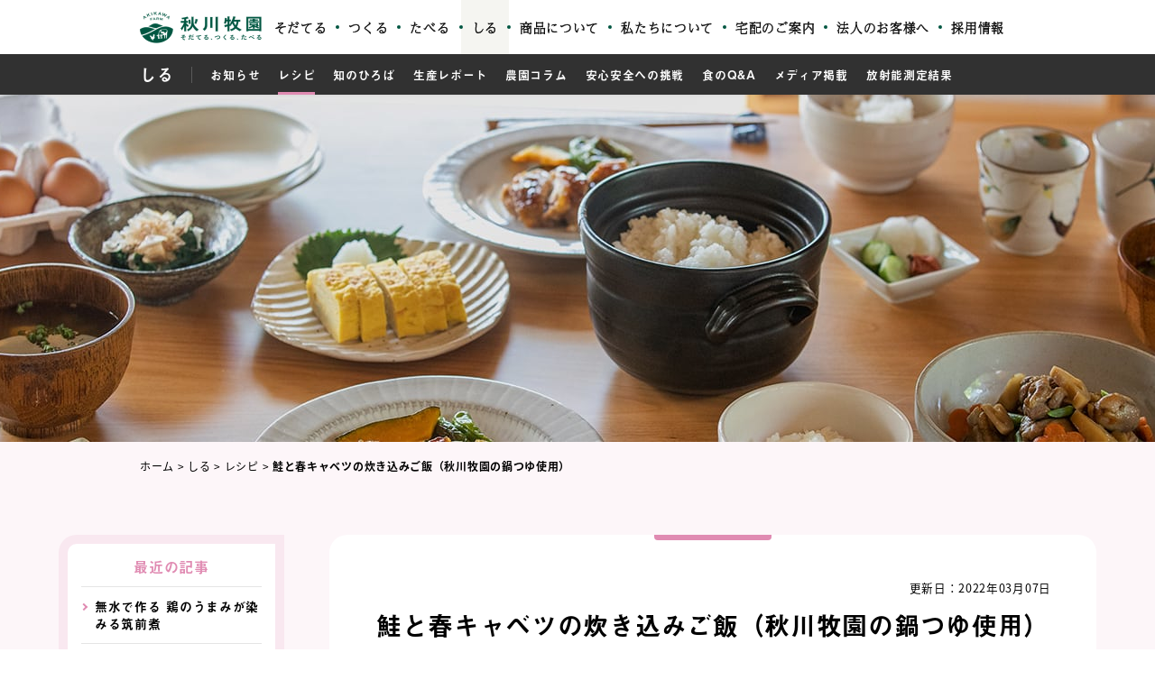

--- FILE ---
content_type: text/html; charset=UTF-8
request_url: https://www.akikawabokuen.com/recipes/15294/
body_size: 14042
content:
<!doctype html>
<html class="no-js" lang="ja">

<head>
<!-- Google Tag Manager -->
<script>(function(w,d,s,l,i){w[l]=w[l]||[];w[l].push({'gtm.start':
new Date().getTime(),event:'gtm.js'});var f=d.getElementsByTagName(s)[0],
j=d.createElement(s),dl=l!='dataLayer'?'&l='+l:'';j.async=true;j.src=
'https://www.googletagmanager.com/gtm.js?id='+i+dl;f.parentNode.insertBefore(j,f);
})(window,document,'script','dataLayer','GTM-M79LW7VV');</script>
<!-- End Google Tag Manager -->

  <meta charset="utf-8">
  <!-- 古いブラウザーで表示したときにクロームフレームを呼び出す。 -->
  <meta http-equiv="X-UA-Compatible" content="IE=edge">
  <meta name="format-detection" content="telephone=no">
  <title>鮭と春キャベツの炊き込みご飯（秋川牧園の鍋つゆ使用） ／無農薬・有機野菜・無添加食材レシピ</title>
  
<!-- This site is optimized with the Yoast SEO plugin v13.3 - https://yoast.com/wordpress/plugins/seo/ -->
<meta name="robots" content="max-snippet:-1, max-image-preview:large, max-video-preview:-1"/>
<link rel="canonical" href="https://www.akikawabokuen.com/recipes/15294/" />
<meta property="og:locale" content="ja_JP" />
<meta property="og:type" content="article" />
<meta property="og:title" content="鮭と春キャベツの炊き込みご飯（秋川牧園の鍋つゆ使用） ／無農薬・有機野菜・無添加食材レシピ" />
<meta property="og:description" content="材料・2人前 白米　　　　　　　1合 秋川牧園の鍋つゆ　大さじ4 A)春キャベツ　　　1/8玉 A)鮭切身　　　　　2切 A)バター（有塩）　10g 作り方 研いだ米を炊飯器に入れ、鍋つゆを注ぐ。（写真は『寄せ鍋つゆ』使 &hellip;" />
<meta property="og:url" content="https://www.akikawabokuen.com/recipes/15294/" />
<meta property="og:site_name" content="秋川牧園" />
<meta property="fb:app_id" content="2636574916662936" />
<meta property="og:image" content="https://www.akikawabokuen.com/wp-content/uploads/2022/02/042ad1ec33214c5b616e5dd09bf4d1cf-e1645159669922.jpg" />
<meta property="og:image:secure_url" content="https://www.akikawabokuen.com/wp-content/uploads/2022/02/042ad1ec33214c5b616e5dd09bf4d1cf-e1645159669922.jpg" />
<meta property="og:image:width" content="1685" />
<meta property="og:image:height" content="1050" />
<meta name="twitter:card" content="summary_large_image" />
<meta name="twitter:description" content="材料・2人前 白米　　　　　　　1合 秋川牧園の鍋つゆ　大さじ4 A)春キャベツ　　　1/8玉 A)鮭切身　　　　　2切 A)バター（有塩）　10g 作り方 研いだ米を炊飯器に入れ、鍋つゆを注ぐ。（写真は『寄せ鍋つゆ』使 [&hellip;]" />
<meta name="twitter:title" content="鮭と春キャベツの炊き込みご飯（秋川牧園の鍋つゆ使用） ／無農薬・有機野菜・無添加食材レシピ" />
<meta name="twitter:image" content="https://www.akikawabokuen.com/wp-content/uploads/2022/02/042ad1ec33214c5b616e5dd09bf4d1cf-e1645159669922.jpg" />
<script type='application/ld+json' class='yoast-schema-graph yoast-schema-graph--main'>{"@context":"https://schema.org","@graph":[{"@type":"WebSite","@id":"https://www.akikawabokuen.com/#website","url":"https://www.akikawabokuen.com/","name":"\u79cb\u5ddd\u7267\u5712","inLanguage":"ja","description":"\u79cb\u5ddd\u7267\u5712","potentialAction":[{"@type":"SearchAction","target":"https://www.akikawabokuen.com/?s={search_term_string}","query-input":"required name=search_term_string"}]},{"@type":"ImageObject","@id":"https://www.akikawabokuen.com/recipes/15294/#primaryimage","inLanguage":"ja","url":"https://www.akikawabokuen.com/wp-content/uploads/2022/02/042ad1ec33214c5b616e5dd09bf4d1cf-e1645159669922.jpg","width":1685,"height":1050},{"@type":"WebPage","@id":"https://www.akikawabokuen.com/recipes/15294/#webpage","url":"https://www.akikawabokuen.com/recipes/15294/","name":"\u9bad\u3068\u6625\u30ad\u30e3\u30d9\u30c4\u306e\u708a\u304d\u8fbc\u307f\u3054\u98ef\uff08\u79cb\u5ddd\u7267\u5712\u306e\u934b\u3064\u3086\u4f7f\u7528\uff09 \uff0f\u7121\u8fb2\u85ac\u30fb\u6709\u6a5f\u91ce\u83dc\u30fb\u7121\u6dfb\u52a0\u98df\u6750\u30ec\u30b7\u30d4","isPartOf":{"@id":"https://www.akikawabokuen.com/#website"},"inLanguage":"ja","primaryImageOfPage":{"@id":"https://www.akikawabokuen.com/recipes/15294/#primaryimage"},"datePublished":"2022-03-06T23:30:03+00:00","dateModified":"2023-04-29T06:13:20+00:00","potentialAction":[{"@type":"ReadAction","target":["https://www.akikawabokuen.com/recipes/15294/"]}]}]}</script>
<!-- / Yoast SEO plugin. -->

<link rel='dns-prefetch' href='//s.w.org' />
<link rel='stylesheet' id='wp-block-library-css'  href='https://www.akikawabokuen.com/wp-includes/css/dist/block-library/style.min.css?ver=5.3.2' type='text/css' media='all' />
<link rel='https://api.w.org/' href='https://www.akikawabokuen.com/wp-json/' />
<link rel="alternate" type="application/json+oembed" href="https://www.akikawabokuen.com/wp-json/oembed/1.0/embed?url=https%3A%2F%2Fwww.akikawabokuen.com%2Frecipes%2F15294%2F" />
<link rel="alternate" type="text/xml+oembed" href="https://www.akikawabokuen.com/wp-json/oembed/1.0/embed?url=https%3A%2F%2Fwww.akikawabokuen.com%2Frecipes%2F15294%2F&#038;format=xml" />
  <meta name="viewport" content="width=device-width,initial-scale=1.0,minimum-scale=1.0">

  <link rel="stylesheet" href="https://www.akikawabokuen.com/css/style.css">
  <link rel="stylesheet" href="https://www.akikawabokuen.com/css/custom_style.css">
  
  <!-- Typekit[竹下：A_秋川牧園] -->
  <script>
    (function(d) {
      var config = {
          kitId: 'nlo0ets',
          scriptTimeout: 3000,
          async: true
        },
        h = d.documentElement,
        t = setTimeout(function() {
          h.className = h.className.replace(/\bwf-loading\b/g, "") + " wf-inactive";
        }, config.scriptTimeout),
        tk = d.createElement("script"),
        f = false,
        s = d.getElementsByTagName("script")[0],
        a;
      h.className += " wf-loading";
      tk.src = 'https://use.typekit.net/' + config.kitId + '.js';
      tk.async = true;
      tk.onload = tk.onreadystatechange = function() {
        a = this.readyState;
        if (f || a && a != "complete" && a != "loaded") return;
        f = true;
        clearTimeout(t);
        try {
          Typekit.load(config)
        } catch (e) {}
      };
      s.parentNode.insertBefore(tk, s)
    })(document);
  </script>
  <script type="text/javascript" src="//typesquare.com/3/tsst/script/ja/typesquare.js?5e84603507f442d4af687c59ac1e0217" charset="utf-8"></script>


  <!-- Global site tag (gtag.js) - Google Analytics -->
  <script async src="https://www.googletagmanager.com/gtag/js?id=UA-27751184-1"></script>
  <script>
    window.dataLayer = window.dataLayer || [];

    function gtag() {
      dataLayer.push(arguments);
    }
    gtag('js', new Date());
    gtag('config', 'UA-27751184-1');
    gtag('config', 'AW-490706264');
  </script>

</head>
<body id="recipes" class="uf">

    <div id="fb-root"></div>
    <script async defer crossorigin="anonymous" src="https://connect.facebook.net/ja_JP/sdk.js#xfbml=1&version=v6.0"></script>

    
<!-- Google Tag Manager (noscript) -->
<noscript><iframe src="https://www.googletagmanager.com/ns.html?id=GTM-M79LW7VV" height="0" width="0" style="display:none;visibility:hidden"></iframe></noscript>
<!-- End Google Tag Manager (noscript) -->

<!-- header -->
<header>
    <div class="hd-main">
        <div class="hd-main-in">
                        <div class="logo"><a href="/" class="hov"><img src="/img/base/hd-logo.png" width="135" height="35" alt="鮭と春キャベツの炊き込みご飯（秋川牧園の鍋つゆ使用）" /></a></div>
                        <a href="https://member.akikawabokuen.com/lp100/setall/" target="_blank" class="cv-trial">おためし</a>
            <div class="gnav-tgl">
                <div class="burger">
                    <span class="upp"></span>
                    <span class="mid"></span>
                    <span class="low"></span>
                </div>
                <div class="text">メニュー</div>
            </div>
            <nav class="gnav">
                <ul class="aside-nav">
                    <li><a href="https://member.akikawabokuen.com/" target="_blank"><span>会員注文<br>サイト</span></a></li>
                    <li><a href="https://member.akikawabokuen.com/customerCreate/" target="_blank"><span>宅配<br>会員登録</span></a></li>
                    <li><a href="https://www2.infomart.co.jp/oroshi/about_new.pagex?0&oroshi_smcd=SJtXfTEd&pattern=2&header" target="_blank"><span>業務用・卸<br>注文サイト</span></a></li>
                </ul>
                <ul class="main-nav">
                    <li class="dd-tgl">
                        <span class="parent">そだてる<i class="tgl-ico"></i></span>
                        <ul class="dd-body">
                            <li><a href="/breed">そだてる</a></li>
                            <li><a href="/chicken">若鶏</a></li>
                            <li><a href="/egg">卵</a></li>
                            <li><a href="/cow">乳牛</a></li>
                            <li><a href="/vegetable">野菜</a></li>
                            <li><a href="/pork">黒豚</a></li>
                            <li><a href="/beef">和牛</a></li>
                            <li><a href="/particular">飼料へのこだわり</a></li>
                            <li><a href="/project"><span class="d-n sm-d-i">&emsp;└&ensp;</span>飼料米プロジェクト</a></li>
                            <li><a href="/map">農場MAP</a></li>
                            <li><a href="/report">生産者&amp;産地レポート</a></li>
                            <li><a href="/radioactivity">放射能測定結果</a></li>
                        </ul>
                    </li>
                    <li class="dd-tgl">
                        <span class="parent">つくる<i class="tgl-ico"></i></span>
                        <ul class="dd-body">
                            <li><a href="/cook">つくる</a></li>
                            <li><a href="/quality">品質管理</a></li>
                            <li><a href="/material">副原料</a></li>
                        </ul>
                    </li>
                    <li class="dd-tgl">
                        <span class="parent">たべる<i class="tgl-ico"></i></span>
                        <ul class="dd-body">
                            <li><a href="/eat">たべる</a></li>
                            <li><a href="/fumufumu">知のひろば</a></li>
                            <li><a href="/recipe">レシピ</a></li>
                            <li><a href="/question">食のQ&amp;A</a></li>
                        </ul>
                    </li>
                    <li class="dd-tgl">
                        <span class="parent">しる<i class="tgl-ico"></i></span>
                        <ul class="dd-body">
                            <li><a href="/informations">しる</a></li>
                            <li><a href="/new">お知らせ</a></li>
                            <li><a href="/report">生産者&amp;産地レポート</a></li>
                            <li><a href="/fumufumu">知のひろば</a></li>
                            <li><a href="/recipe">レシピ</a></li>
                            <li><a href="/column">農園コラム</a></li>
                            <li><a href="/safety">安心安全への挑戦</a></li>
                            <li><a href="/question">食のQ&amp;A</a></li>
                            <li><a href="/media">メディア掲載</a></li>
                            <li><a href="/radioactivity">放射能測定結果</a></li>
                        </ul>
                    </li>
                    <li class="dd-tgl">
                        <span class="parent">商品について<i class="tgl-ico"></i></span>
                        <ul class="dd-body">
                            <li><a href="/product-chicken">若鶏</a></li>
                            <li><a href="/product-egg">卵</a></li>
                            <li><a href="/product-milk">牛乳・ヨーグルト</a></li>
                            <li><a href="/product-pork">黒豚</a></li>
                            <li><a href="/product-beef">和牛</a></li>
                            <li><a href="/product-vegetable">野菜</a></li>
                            <li><a href="/product-frozenfood">冷凍食品</a></li>
                            <li><a href="/product-purchase">常温商品</a></li>

                        </ul>
                    </li>
                    <li class="dd-tgl">
                        <span class="parent">私たちについて<i class="tgl-ico"></i></span>
                        <ul class="dd-body">
                            <li><a href="/corporation">会社概要</a></li>
                            <li><a href="/model">事業紹介</a></li>
                            <li><a href="/goal">目指すもの</a></li>
                            <li><a href="/store">直売店</a></li>
                            <li><a href="https://webshop-akikawabokuen.com/">ウェブショップ</a></li>
                            <li><a href="/ir">IR情報</a></li>
                            <li><a href="/book">ブランドブック</a></li>
                            <li><a href="/sdgs">SDGsについて</a></li>
                        </ul>
                    </li>
                    <li class="dd-tgl">
                        <span class="parent">宅配のご案内<i class="tgl-ico"></i></span>
                        <ul class="dd-body">
                            <li><a href="/flow">宅配について</a></li>
                            <li><a href="/reason">選ばれる理由</a></li>
                            <li><a href="/discussion">お客様座談会</a></li>
                            <li><a href="/your-farm">あなたの農園</a></li>
                            <li><a href="/akikawa-selection">秋川セレクト</a></li>
                            <li><a href="/radioactivity-measure">放射能検査・対策</a></li>
                            <li><a href="/faq">よくある質問</a></li>
                            <li><a href="/yamakan">山口・関西地区の方</a></li>
                            <li><a href="/yamakan-faq">よくある質問<br class="sm-d-n">（山口・関西の方）</a></li>
                            <li><a href="https://member.akikawabokuen.com/lp100/setall/" target="_blank">お試しセット</a></li>
                        </ul>
                    </li>
                    <li class="sm-d-b"><a href="https://www2.infomart.co.jp/oroshi/about_new.pagex?0&oroshi_smcd=SJtXfTEd&pattern=2&header" target="_blank" rel="noopener" class="parent">法人のお客様へ</a></li>
                    <li class="sm-d-b">
                        <a href="https://recruit.akikawabokuen.com/" target="_blank" rel="noopener" class="parent">採用情報</a>
                        <!-- <ul class="dd-body">
                                <li><a href="https://recruit.akikawabokuen.com/" target="_blank" rel="noopener">新卒・中途採用</a></li>
                                <li><a href="https://recruit.akikawabokuen.com/part/" target="_blank">パート・アルバイト</a></li>
                            </ul> -->
                    </li>
                    <li class="d-n sm-d-b"><a href="/contact" class="parent">お問い合わせ</a></li>
                </ul>
            </nav>
        </div>
    </div>
                    <nav class="sub-nav">
        <div class="sub-nav-in">
            <div class="head">しる</div>
            <ul class="body">
                <li><a href="/new">お知らせ</a></li>
                <li><a href="/recipe">レシピ</a></li>
                <li><a href="/fumufumu">知のひろば</a></li>
                <li><a href="/report">生産レポート</a></li>
                <li><a href="/column">農園コラム</a></li>
                <li><a href="/safety">安心安全への挑戦</a></li>
                <li><a href="/question">食のQ&amp;A</a></li>
                <li><a href="/media">メディア掲載</a></li>
                <li><a href="/radioactivity">放射能測定結果</a></li>
            </ul>
        </div>
    </nav>
                
    
</header>


    <!-- main -->
    <main>
        <div id="content">
            <!-- .hero -->
            <div class="hero" style="background: url('/img/recipe/hero-bgi.jpg') center center / cover no-repeat;"></div>
            <!-- .breadcrumb -->
            <div class="breadcrumb">
                <div class="cols">
                    <div class="col-12">
                        <ul itemscope itemtype="http://schema.org/BreadcrumbList">
                            <li itemprop="itemListElement" itemscope itemtype="http://schema.org/ListItem"><a itemprop="item" href="/"><span itemprop="name">ホーム</span>
                                    <meta itemprop="position" content="1" />
                                </a> &gt; </li>
                            <li itemprop="itemListElement" itemscope itemtype="http://schema.org/ListItem"><a itemprop="item" href="/informations"><span itemprop="name">しる</span>
                                    <meta itemprop="position" content="2" />
                                </a> &gt; </li>
                            <li itemprop="itemListElement" itemscope itemtype="http://schema.org/ListItem"><a itemprop="item" href="/recipe"><span itemprop="name">レシピ</span>
                                    <meta itemprop="position" content="3" />
                                </a> &gt; </li>
                            <li itemprop="itemListElement" itemscope itemtype="http://schema.org/ListItem"><a itemprop="item" href="javascript:void(0)"><span itemprop="name"><strong>鮭と春キャベツの炊き込みご飯（秋川牧園の鍋つゆ使用）</strong></span>
                                    <meta itemprop="position" content="4" />
                                </a></li>
                        </ul>
                    </div>
                </div>
            </div>

            <!-- .knowledge-block-add2008 -->
            <section class="knowledge-block-add2008 large-block ptb50 sm-ptb30">
                <div class="cols gutter-50 gutter-md-30">
                    <!-- .main-contents -->
                    <div class="main-contents col-9 col-sm-12 ord2 sm-ord1">
                        <!-- .knowledges-detail -->
                                                        <article class="knowledges-detail large-block bgc-white sec-upp-hr-black ptb50 sm-ptb30 plr50 md-plr30 sm-plr20">
                                    <p class="print-hide md-pr30 sm-pr20 fz90 sm-fz85 lh140 ta-r">更新日：2022年03月07日</p>
                                    <h1 class="pt15 ff-gothic fz200 sm-fz165 lh130 ta-c sm-ta-l">鮭と春キャベツの炊き込みご飯（秋川牧園の鍋つゆ使用）</h1>
                                    <div class="print-hide mb-45 sm-mb-20 pt30">
                                        <ul class="post-cat-list">
                                                                                                                                                                                                <li><a href="https://www.akikawabokuen.com/recipes-cat/dishoffish/" class="tag-sub d-ib bd-deepgray c-deepgray hov">お魚の料理</a></li>
                                                                                                                                                                                                                                                <li><a href="https://www.akikawabokuen.com/recipes-cat/rice-bread/" class="tag-sub d-ib bd-deepgray c-deepgray hov">ご飯・パン</a></li>
                                                                                                                                                                                                                                                                                                                                                                                                                                                                                                                                                                                                                                                                                                                                                                                                                                                                                                                                                                                                            </ul>
                                    </div>
                                    <div class="pt60 sm-pt30">
                                        <div class="cms-sentence">
                                            <p><img class="alignnone wp-image-15295 size-large" src="https://www.akikawabokuen.com/wp-content/uploads/2022/02/042ad1ec33214c5b616e5dd09bf4d1cf-e1645159669922-1024x638.jpg" alt="" width="1024" height="638" srcset="https://www.akikawabokuen.com/wp-content/uploads/2022/02/042ad1ec33214c5b616e5dd09bf4d1cf-e1645159669922-1024x638.jpg 1024w, https://www.akikawabokuen.com/wp-content/uploads/2022/02/042ad1ec33214c5b616e5dd09bf4d1cf-e1645159669922-300x187.jpg 300w, https://www.akikawabokuen.com/wp-content/uploads/2022/02/042ad1ec33214c5b616e5dd09bf4d1cf-e1645159669922-768x479.jpg 768w, https://www.akikawabokuen.com/wp-content/uploads/2022/02/042ad1ec33214c5b616e5dd09bf4d1cf-e1645159669922-1536x957.jpg 1536w, https://www.akikawabokuen.com/wp-content/uploads/2022/02/042ad1ec33214c5b616e5dd09bf4d1cf-e1645159669922-150x93.jpg 150w, https://www.akikawabokuen.com/wp-content/uploads/2022/02/042ad1ec33214c5b616e5dd09bf4d1cf-e1645159669922.jpg 1685w" sizes="(max-width: 1024px) 100vw, 1024px" /></p>
<div class="material">
<p>材料・2人前</p>
<ul>
<li>白米　　　　　　　1合</li>
<li>秋川牧園の鍋つゆ　大さじ4</li>
<li><strong>A</strong>)春キャベツ　　　1/8玉</li>
<li><strong>A</strong>)鮭切身　　　　　2切</li>
<li><strong>A</strong>)バター（有塩）　10g</li>
</ul>
</div>
<h4 class="recipeH4 clearBoth">作り方</h4>
<ol class="recipe">
<li>研いだ米を炊飯器に入れ、鍋つゆを注ぐ。（写真は『寄せ鍋つゆ』使用）</li>
<li>米の上にAをのせ、通常炊飯の目盛りまで水（分量外）を注ぐ。</li>
<li>通常コースで炊飯する。</li>
<li>炊飯完了したら、しゃもじでざっくりと混ぜ合わせ器に盛る。</li>
</ol>
                                        </div>
                                        <ul class="post-tag-list mt20 print-hide">
                                                                                                                                                                                                                                                                                                                                                                                                                                                                                        <li><a href="https://www.akikawabokuen.com/recipes-cat/seafood/" class="hov">魚介類・海藻</a></li>
                                                                                                                                                                                                                                                <li><a href="https://www.akikawabokuen.com/recipes-cat/gyokairui/" class="hov">魚介類</a></li>
                                                                                                                                                                                                                                                <li><a href="https://www.akikawabokuen.com/recipes-cat/spring-vegetables/" class="hov">春の野菜</a></li>
                                                                                                                                                                                                                                                <li><a href="https://www.akikawabokuen.com/recipes-cat/kyabetsu/" class="hov">キャベツ</a></li>
                                                                                                                                                                                                                                                <li><a href="https://www.akikawabokuen.com/recipes-cat/%e5%95%86%e5%93%81%e3%81%ae%e3%82%a2%e3%83%ac%e3%83%b3%e3%82%b8%e3%83%ac%e3%82%b7%e3%83%94/" class="hov">商品のアレンジレシピ</a></li>
                                                                                                                                                                                                                                                <li><a href="https://www.akikawabokuen.com/recipes-cat/taku/" class="hov">炊く</a></li>
                                                                                                                                    </ul>
                                        <div class="print-hide mt50 sm-mt30 pb20 ta-c">
                                            <a href="javascript:void(0)" onclick="print();return false;" class="print-btn btn-basic jc-c shadow fz85 c-white hov">このレシピを印刷する</a>
                                        </div>
                                        <section class="print-hide pt30">
                                            <div class="cms-sentence">
                                                <h2>秋川牧園の商品一覧</h2>
                                            </div>
                                            <div class="cols nega gutter-10 mt-10">
                                                <div class="col-3 col-md-4 col-sm-6 mt10">
                                                    <a href="/product-chicken" style="background: url('/img/product-chicken/hero-bgi.jpg') center center / cover no-repeat;" class="pic-black">
                                                        <span class="ff-gothic fz115 c-white lh120">若鶏</span>
                                                    </a>
                                                </div>
                                                <div class="col-3 col-md-4 col-sm-6 mt10">
                                                    <a href="/product-egg" style="background: url('/img/product-egg/hero-bgi.jpg') center center / cover no-repeat;" class="pic-black">
                                                        <span class="ff-gothic fz115 c-white lh120">卵</span>
                                                    </a>
                                                </div>
                                                <div class="col-3 col-md-4 col-sm-6 mt10">
                                                    <a href="/product-milk" style="background: url('/img/product-milk/hero-bgi.jpg') center center / cover no-repeat;" class="pic-black">
                                                        <span class="ff-gothic fz115 c-white lh120">牛乳・ヨーグルト</span>
                                                    </a>
                                                </div>
                                                <div class="col-3 col-md-4 col-sm-6 mt10">
                                                    <a href="/product-pork" style="background: url('/img/product-pork/hero-bgi.jpg') center center / cover no-repeat;" class="pic-black">
                                                        <span class="ff-gothic fz115 c-white lh120">黒豚</span>
                                                    </a>
                                                </div>
                                                <div class="col-3 col-md-4 col-sm-6 mt10">
                                                    <a href="/product-beef" style="background: url('/img/product-beef/hero-bgi.jpg') center center / cover no-repeat;" class="pic-black">
                                                        <span class="ff-gothic fz115 c-white lh120">和牛</span>
                                                    </a>
                                                </div>
                                                <div class="col-3 col-md-4 col-sm-6 mt10">
                                                    <a href="/product-vegetable" style="background: url('/img/product-vegetable/hero-bgi.jpg') center center / cover no-repeat;" class="pic-black">
                                                        <span class="ff-gothic fz115 c-white lh120">安心野菜</span>
                                                    </a>
                                                </div>
                                                <div class="col-3 col-md-4 col-sm-6 mt10">
                                                    <a href="/product-frozenfood" style="background: url('/img/frozenfood/hero-bgi.jpg') center center / cover no-repeat;" class="pic-black">
                                                        <span class="ff-gothic fz115 c-white lh120">冷凍食品</span>
                                                    </a>
                                                </div>
                                                <div class="col-3 col-md-4 col-sm-6 mt10">
                                                    <a href="/product-purchase" style="background: url('/img/product-purchase/hero-bgi.jpg') center center / cover no-repeat;" class="pic-black">
                                                        <span class="ff-gothic fz115 c-white lh120">常温商品</span>
                                                    </a>
                                                </div>
                                            </div>
                                        </section>
                                        <aside class="relation-posts mt60 sm-mt30 ptb20 plr40 sm-plr20">
                                            <h2 class="block-ttl">このレシピを見た人に<br class="d-n sm-d-b">人気のレシピ</h2>
                                            <div class="relation-posts-list">
                                                <div class="cols nega gutter-30 gutter-sm-10">
                                                                                                                                                                        <article class="col-4 col-sm-6 mt20">
                                                                <a href="https://www.akikawabokuen.com/recipes/10564/">
                                                                    <figure class="thumb">
                                                                                                                                                                                                                            <img loading="lazy" class="img-rspsv-full" src="https://www.akikawabokuen.com/wp-content/uploads/2020/04/e3ba0ae64eefc72f61babdf71bf88e67.jpg" width="600" height="398" alt="写真" />
                                                                                                                                            </figure>
                                                                    <h3 class="post-ttl">酢にぼしサラダ</h3>
                                                                </a>
                                                            </article>
                                                                                                                    <article class="col-4 col-sm-6 mt20">
                                                                <a href="https://www.akikawabokuen.com/recipes/11207/">
                                                                    <figure class="thumb">
                                                                                                                                                                                                                            <img loading="lazy" class="img-rspsv-full" src="https://www.akikawabokuen.com/wp-content/uploads/2020/04/124b827ec0ea26c5cf69953ff3541008.jpg" width="600" height="398" alt="写真" />
                                                                                                                                            </figure>
                                                                    <h3 class="post-ttl">サラダチキンのホットロールサラダ</h3>
                                                                </a>
                                                            </article>
                                                                                                                    <article class="col-4 col-sm-6 mt20">
                                                                <a href="https://www.akikawabokuen.com/recipes/10434/">
                                                                    <figure class="thumb">
                                                                                                                                                                                                                            <img loading="lazy" class="img-rspsv-full" src="https://www.akikawabokuen.com/wp-content/uploads/2020/04/56fbb8af7edc3473a7bf01df52fe48b8.png" width="600" height="398" alt="写真" />
                                                                                                                                            </figure>
                                                                    <h3 class="post-ttl">丸ごとキャベツと鶏肉のミルフィーユ焼き</h3>
                                                                </a>
                                                            </article>
                                                                                                                    <article class="col-4 col-sm-6 mt20">
                                                                <a href="https://www.akikawabokuen.com/recipes/15607/">
                                                                    <figure class="thumb">
                                                                                                                                                                                                                            <img loading="lazy" class="img-rspsv-full" src="https://www.akikawabokuen.com/wp-content/uploads/2022/05/soumen-600x400.jpg" width="600" height="398" alt="写真" />
                                                                                                                                            </figure>
                                                                    <h3 class="post-ttl">スタミナ焼きそうめん</h3>
                                                                </a>
                                                            </article>
                                                                                                                    <article class="col-4 col-sm-6 mt20">
                                                                <a href="https://www.akikawabokuen.com/recipes/16136/">
                                                                    <figure class="thumb">
                                                                                                                                                                                                                            <img loading="lazy" class="img-rspsv-full" src="https://www.akikawabokuen.com/wp-content/uploads/2022/11/Sava_recipe.jpg-600x400.png" width="600" height="398" alt="写真" />
                                                                                                                                            </figure>
                                                                    <h3 class="post-ttl">焼きさばごまロンチーノ</h3>
                                                                </a>
                                                            </article>
                                                                                                                    <article class="col-4 col-sm-6 mt20">
                                                                <a href="https://www.akikawabokuen.com/recipes/16385/">
                                                                    <figure class="thumb">
                                                                                                                                                                                                                            <img loading="lazy" class="img-rspsv-full" src="https://www.akikawabokuen.com/wp-content/uploads/2023/01/2246_mg-600x400.png" width="600" height="398" alt="写真" />
                                                                                                                                            </figure>
                                                                    <h3 class="post-ttl">マグカップオムライス</h3>
                                                                </a>
                                                            </article>
                                                                                                                    <article class="col-4 col-sm-6 mt20">
                                                                <a href="https://www.akikawabokuen.com/recipes/13864/">
                                                                    <figure class="thumb">
                                                                                                                                                                                                                            <img loading="lazy" class="img-rspsv-full" src="https://www.akikawabokuen.com/wp-content/uploads/2021/04/IMG_0821-scaled-e1617955591346-600x400.jpg" width="600" height="398" alt="写真" />
                                                                                                                                            </figure>
                                                                    <h3 class="post-ttl">白い和風パエリア</h3>
                                                                </a>
                                                            </article>
                                                                                                                    <article class="col-4 col-sm-6 mt20">
                                                                <a href="https://www.akikawabokuen.com/recipes/10590/">
                                                                    <figure class="thumb">
                                                                                                                                                                                                                            <img loading="lazy" class="img-rspsv-full" src="https://www.akikawabokuen.com/wp-content/uploads/2020/04/fb41ffd28121d0617f5a68ba73f5a2ae.jpg" width="600" height="398" alt="写真" />
                                                                                                                                            </figure>
                                                                    <h3 class="post-ttl">豚と玉ねぎのさっぱりしそ餃子</h3>
                                                                </a>
                                                            </article>
                                                                                                                    <article class="col-4 col-sm-6 mt20">
                                                                <a href="https://www.akikawabokuen.com/recipes/18480/">
                                                                    <figure class="thumb">
                                                                                                                                                                                                                            <img loading="lazy" class="img-rspsv-full" src="https://www.akikawabokuen.com/wp-content/uploads/2024/08/2422_03_recipe-600x400.jpg" width="600" height="398" alt="写真" />
                                                                                                                                            </figure>
                                                                    <h3 class="post-ttl">焼き鯖と薬味の混ぜ寿司</h3>
                                                                </a>
                                                            </article>
                                                                                                                                                            </div>
                                            </div>
                                        </aside>
                                        <ul class="print-hide d-f jc-c mt45 sm-mt30">
                                            <li class="plr5"><a href="https://twitter.com/share?url=https://www.akikawabokuen.com/recipes/15294/&text=鮭と春キャベツの炊き込みご飯（秋川牧園の鍋つゆ使用）" rel="nofollow" target="_blank" class="sns-btn-tw hov"><span class="sm-d-n">ツイート</span></a></li>
                                            <!--								<li class="plr5"><a href="" rel="nofollow" target="_blank" class="sns-btn-fb-nice hov"><span class="sm-d-n">いいね！</span></a></li>-->
                                            <li class="plr5 d-f ai-c">
                                                <div class="fb-like" data-href="https://www.akikawabokuen.com/recipes/15294/" data-width="" data-layout="button" data-action="like" data-size="large" data-share="false"></div>
                                            </li>
                                            <li class="plr5"><a href="https://www.facebook.com/share.php?u=https://www.akikawabokuen.com/recipes/15294/" rel="nofollow" target="_blank" class="sns-btn-fb-share hov"><span class="sm-d-n">シェア</span></a></li>
                                        </ul>
                                    </div>
                                </article>
                                                                <!-- .cms-pager -->
                                <div class="cms-pager ptb60 sm-ptb30">
                                    <ul>
                                        <li class="prev">
                                                                                            <a href="https://www.akikawabokuen.com/recipes/15290/" class="hov">ミルクカルボナーラ</a>
                                                                                    </li>
                                        <li class="next">
                                                                                            <a href="https://www.akikawabokuen.com/recipes/15322/" class="hov">牛脂野菜炒め</a>
                                                                                    </li>
                                        <li class="back"><a href="/recipe" class="btn-arrow shadow ff-gothic c-white hov">レシピ一覧へ</a></li>
                                    </ul>
                                </div>
                                                                        </div>
                    <!-- .sidebar -->
                    <aside class="sidebar col-3 col-sm-12 ord1 sm-ord2">
                        <section class="side-posts">
                            <h2 class="block-ttl">最近の記事</h2>
                            <ul class="side-posts-list">
                                                                                                                                        <li>
                                            <article class="post">
                                                <a href="https://www.akikawabokuen.com/recipes/19076/">
                                                    <h3>無水で作る 鶏のうまみが染みる筑前煮</h3>
                                                </a>
                                            </article>
                                        </li>
                                                                            <li>
                                            <article class="post">
                                                <a href="https://www.akikawabokuen.com/recipes/19065/">
                                                    <h3>とりがらスープ使用　豆乳どうふ</h3>
                                                </a>
                                            </article>
                                        </li>
                                                                            <li>
                                            <article class="post">
                                                <a href="https://www.akikawabokuen.com/recipes/19063/">
                                                    <h3>口どけ抜群の濃厚チョコテリーヌ</h3>
                                                </a>
                                            </article>
                                        </li>
                                                                            <li>
                                            <article class="post">
                                                <a href="https://www.akikawabokuen.com/recipes/19048/">
                                                    <h3>彩り華やか　トマトソース</h3>
                                                </a>
                                            </article>
                                        </li>
                                                                            <li>
                                            <article class="post">
                                                <a href="https://www.akikawabokuen.com/recipes/19047/">
                                                    <h3>ナッツ香るジューシーフライドチキン</h3>
                                                </a>
                                            </article>
                                        </li>
                                                                                                                                </ul>
                        </section>
                        <section class="side-posts">
                            <h2 class="block-ttl">月別</h2>
                            <ul class="side-posts-list">
                                                                                                                                                                                                                    <li>
                                            <div class="post">
                                                <a href="javascript:void(0)" class="dd-trg">2026年</a>
                                                <ul class="dd-body">
                                                                                                                                                                                                                                                                                                                                                                                                                                                                                                                                                                                                                                                                                                                                                                                                                                                                                                                                                                                                                                                                                                                                                                                                                                                                                                                                                                                                                                                                                                                                                                                                                                                                                                                                                                                                                                                                                                                                                                                                                                                                                                                                                                                                                                                                                                                                                                                                                                                                                                                                                                                                                                                                                                                                                                                                                                                                                                                                                                                                                                                                                                                                                                                                                                                                                                                                                                                                                                                                                                                                                                                                                                                                                                                                                                                                                                                                                                                                                                                                                                                                                                                                                    <li><a href="/date/2026/01/?post_type=recipes">2026年1月（1）</a></li>
                                                                                                                                                                                                                    </ul>
                                            </div>
                                        </li>
                                                                                                                                                                                                                                                            <li>
                                            <div class="post">
                                                <a href="javascript:void(0)" class="dd-trg">2025年</a>
                                                <ul class="dd-body">
                                                                                                                                                                                                                                                                                                                                                <li><a href="/date/2025/12/?post_type=recipes">2025年12月（4）</a></li>
                                                                                                                                                                                                                                                                                                                                                                                                                                                                <li><a href="/date/2025/11/?post_type=recipes">2025年11月（3）</a></li>
                                                                                                                                                                                                                                                                                                                                                                                                                                                                <li><a href="/date/2025/10/?post_type=recipes">2025年10月（2）</a></li>
                                                                                                                                                                                                                                                                                                                                                                                                                                                                <li><a href="/date/2025/09/?post_type=recipes">2025年9月（1）</a></li>
                                                                                                                                                                                                                                                                                                                                                                                                                                                                <li><a href="/date/2025/08/?post_type=recipes">2025年8月（2）</a></li>
                                                                                                                                                                                                                                                                                                                                                                                                                                                                <li><a href="/date/2025/07/?post_type=recipes">2025年7月（2）</a></li>
                                                                                                                                                                                                                                                                                                                                                                                                                                                                <li><a href="/date/2025/06/?post_type=recipes">2025年6月（6）</a></li>
                                                                                                                                                                                                                                                                                                                                                                                                                                                                <li><a href="/date/2025/05/?post_type=recipes">2025年5月（3）</a></li>
                                                                                                                                                                                                                                                                                                                                                                                                                                                                <li><a href="/date/2025/04/?post_type=recipes">2025年4月（3）</a></li>
                                                                                                                                                                                                                                                                                                                                                                                                                                                                <li><a href="/date/2025/03/?post_type=recipes">2025年3月（6）</a></li>
                                                                                                                                                                                                                                                                                                                                                                                                                                                                <li><a href="/date/2025/02/?post_type=recipes">2025年2月（7）</a></li>
                                                                                                                                                                                                                                                                                                                                                                                                                                                                <li><a href="/date/2025/01/?post_type=recipes">2025年1月（3）</a></li>
                                                                                                                                                                                                                    </ul>
                                            </div>
                                        </li>
                                                                                                                                                                                                                                                            <li>
                                            <div class="post">
                                                <a href="javascript:void(0)" class="dd-trg">2024年</a>
                                                <ul class="dd-body">
                                                                                                                                                                                                                                                                                                                                                <li><a href="/date/2024/12/?post_type=recipes">2024年12月（7）</a></li>
                                                                                                                                                                                                                                                                                                                                                                                                                                                                <li><a href="/date/2024/11/?post_type=recipes">2024年11月（9）</a></li>
                                                                                                                                                                                                                                                                                                                                                                                                                                                                <li><a href="/date/2024/10/?post_type=recipes">2024年10月（3）</a></li>
                                                                                                                                                                                                                                                                                                                                                                                                                                                                <li><a href="/date/2024/09/?post_type=recipes">2024年9月（9）</a></li>
                                                                                                                                                                                                                                                                                                                                                                                                                                                                <li><a href="/date/2024/08/?post_type=recipes">2024年8月（5）</a></li>
                                                                                                                                                                                                                                                                                                                                                                                                                                                                <li><a href="/date/2024/07/?post_type=recipes">2024年7月（13）</a></li>
                                                                                                                                                                                                                                                                                                                                                                                                                                                                <li><a href="/date/2024/06/?post_type=recipes">2024年6月（8）</a></li>
                                                                                                                                                                                                                                                                                                                                                                                                                                                                <li><a href="/date/2024/05/?post_type=recipes">2024年5月（11）</a></li>
                                                                                                                                                                                                                                                                                                                                                                                                                                                                <li><a href="/date/2024/04/?post_type=recipes">2024年4月（6）</a></li>
                                                                                                                                                                                                                                                                                                                                                                                                                                                                <li><a href="/date/2024/03/?post_type=recipes">2024年3月（5）</a></li>
                                                                                                                                                                                                                                                                                                                                                                                                                                                                <li><a href="/date/2024/02/?post_type=recipes">2024年2月（9）</a></li>
                                                                                                                                                                                                                                                                                                                                                                                                                                                                <li><a href="/date/2024/01/?post_type=recipes">2024年1月（8）</a></li>
                                                                                                                                                                                                                    </ul>
                                            </div>
                                        </li>
                                                                                                                                                                                                                                                            <li>
                                            <div class="post">
                                                <a href="javascript:void(0)" class="dd-trg">2023年</a>
                                                <ul class="dd-body">
                                                                                                                                                                                                                                                                                                                                                <li><a href="/date/2023/12/?post_type=recipes">2023年12月（4）</a></li>
                                                                                                                                                                                                                                                                                                                                                                                                                                                                <li><a href="/date/2023/11/?post_type=recipes">2023年11月（5）</a></li>
                                                                                                                                                                                                                                                                                                                                                                                                                                                                <li><a href="/date/2023/10/?post_type=recipes">2023年10月（7）</a></li>
                                                                                                                                                                                                                                                                                                                                                                                                                                                                <li><a href="/date/2023/09/?post_type=recipes">2023年9月（2）</a></li>
                                                                                                                                                                                                                                                                                                                                                                                                                                                                <li><a href="/date/2023/08/?post_type=recipes">2023年8月（7）</a></li>
                                                                                                                                                                                                                                                                                                                                                                                                                                                                <li><a href="/date/2023/07/?post_type=recipes">2023年7月（9）</a></li>
                                                                                                                                                                                                                                                                                                                                                                                                                                                                <li><a href="/date/2023/06/?post_type=recipes">2023年6月（4）</a></li>
                                                                                                                                                                                                                                                                                                                                                                                                                                                                <li><a href="/date/2023/05/?post_type=recipes">2023年5月（5）</a></li>
                                                                                                                                                                                                                                                                                                                                                                                                                                                                <li><a href="/date/2023/04/?post_type=recipes">2023年4月（5）</a></li>
                                                                                                                                                                                                                                                                                                                                                                                                                                                                                                                                                                                                                                                                                                                                                                                                            <li><a href="/date/2023/02/?post_type=recipes">2023年2月（5）</a></li>
                                                                                                                                                                                                                                                                                                                                                                                                                                                                <li><a href="/date/2023/01/?post_type=recipes">2023年1月（9）</a></li>
                                                                                                                                                                                                                    </ul>
                                            </div>
                                        </li>
                                                                                                                                                                                                                                                            <li>
                                            <div class="post">
                                                <a href="javascript:void(0)" class="dd-trg">2022年</a>
                                                <ul class="dd-body">
                                                                                                                                                                                                                                                                                                                                                <li><a href="/date/2022/12/?post_type=recipes">2022年12月（1）</a></li>
                                                                                                                                                                                                                                                                                                                                                                                                                                                                <li><a href="/date/2022/11/?post_type=recipes">2022年11月（5）</a></li>
                                                                                                                                                                                                                                                                                                                                                                                                                                                                <li><a href="/date/2022/10/?post_type=recipes">2022年10月（5）</a></li>
                                                                                                                                                                                                                                                                                                                                                                                                                                                                <li><a href="/date/2022/09/?post_type=recipes">2022年9月（7）</a></li>
                                                                                                                                                                                                                                                                                                                                                                                                                                                                <li><a href="/date/2022/08/?post_type=recipes">2022年8月（8）</a></li>
                                                                                                                                                                                                                                                                                                                                                                                                                                                                <li><a href="/date/2022/07/?post_type=recipes">2022年7月（7）</a></li>
                                                                                                                                                                                                                                                                                                                                                                                                                                                                <li><a href="/date/2022/06/?post_type=recipes">2022年6月（6）</a></li>
                                                                                                                                                                                                                                                                                                                                                                                                                                                                <li><a href="/date/2022/05/?post_type=recipes">2022年5月（7）</a></li>
                                                                                                                                                                                                                                                                                                                                                                                                                                                                <li><a href="/date/2022/04/?post_type=recipes">2022年4月（3）</a></li>
                                                                                                                                                                                                                                                                                                                                                                                                                                                                <li><a href="/date/2022/03/?post_type=recipes">2022年3月（4）</a></li>
                                                                                                                                                                                                                                                                                                                                                                                                                                                                <li><a href="/date/2022/02/?post_type=recipes">2022年2月（4）</a></li>
                                                                                                                                                                                                                                                                                                                                                                                                                                                                <li><a href="/date/2022/01/?post_type=recipes">2022年1月（4）</a></li>
                                                                                                                                                                                                                    </ul>
                                            </div>
                                        </li>
                                                                                                                                                                                                                                                            <li>
                                            <div class="post">
                                                <a href="javascript:void(0)" class="dd-trg">2021年</a>
                                                <ul class="dd-body">
                                                                                                                                                                                                                                                                                                                                                <li><a href="/date/2021/12/?post_type=recipes">2021年12月（3）</a></li>
                                                                                                                                                                                                                                                                                                                                                                                                                                                                <li><a href="/date/2021/11/?post_type=recipes">2021年11月（6）</a></li>
                                                                                                                                                                                                                                                                                                                                                                                                                                                                <li><a href="/date/2021/10/?post_type=recipes">2021年10月（3）</a></li>
                                                                                                                                                                                                                                                                                                                                                                                                                                                                <li><a href="/date/2021/09/?post_type=recipes">2021年9月（8）</a></li>
                                                                                                                                                                                                                                                                                                                                                                                                                                                                <li><a href="/date/2021/08/?post_type=recipes">2021年8月（9）</a></li>
                                                                                                                                                                                                                                                                                                                                                                                                                                                                <li><a href="/date/2021/07/?post_type=recipes">2021年7月（4）</a></li>
                                                                                                                                                                                                                                                                                                                                                                                                                                                                <li><a href="/date/2021/06/?post_type=recipes">2021年6月（5）</a></li>
                                                                                                                                                                                                                                                                                                                                                                                                                                                                <li><a href="/date/2021/05/?post_type=recipes">2021年5月（5）</a></li>
                                                                                                                                                                                                                                                                                                                                                                                                                                                                <li><a href="/date/2021/04/?post_type=recipes">2021年4月（4）</a></li>
                                                                                                                                                                                                                                                                                                                                                                                                                                                                <li><a href="/date/2021/03/?post_type=recipes">2021年3月（2）</a></li>
                                                                                                                                                                                                                                                                                                                                                                                                                                                                <li><a href="/date/2021/02/?post_type=recipes">2021年2月（3）</a></li>
                                                                                                                                                                                                                                                                                                                                                                                                                                                                <li><a href="/date/2021/01/?post_type=recipes">2021年1月（4）</a></li>
                                                                                                                                                                                                                    </ul>
                                            </div>
                                        </li>
                                                                                                                                                                                                                                                            <li>
                                            <div class="post">
                                                <a href="javascript:void(0)" class="dd-trg">2020年</a>
                                                <ul class="dd-body">
                                                                                                                                                                                                                                                                                                                                                <li><a href="/date/2020/12/?post_type=recipes">2020年12月（1）</a></li>
                                                                                                                                                                                                                                                                                                                                                                                                                                                                <li><a href="/date/2020/11/?post_type=recipes">2020年11月（8）</a></li>
                                                                                                                                                                                                                                                                                                                                                                                                                                                                <li><a href="/date/2020/10/?post_type=recipes">2020年10月（6）</a></li>
                                                                                                                                                                                                                                                                                                                                                                                                                                                                                                                                                                                                                                                                                                                                                                                                            <li><a href="/date/2020/08/?post_type=recipes">2020年8月（3）</a></li>
                                                                                                                                                                                                                                                                                                                                                                                                                                                                <li><a href="/date/2020/07/?post_type=recipes">2020年7月（5）</a></li>
                                                                                                                                                                                                                                                                                                                                                                                                                                                                <li><a href="/date/2020/06/?post_type=recipes">2020年6月（7）</a></li>
                                                                                                                                                                                                                                                                                                                                                                                                                                                                <li><a href="/date/2020/05/?post_type=recipes">2020年5月（5）</a></li>
                                                                                                                                                                                                                                                                                                                                                                                                                                                                <li><a href="/date/2020/04/?post_type=recipes">2020年4月（2）</a></li>
                                                                                                                                                                                                                                                                                                                                                                                                                                                                <li><a href="/date/2020/03/?post_type=recipes">2020年3月（4）</a></li>
                                                                                                                                                                                                                                                                                                                                                                                                                                                                <li><a href="/date/2020/02/?post_type=recipes">2020年2月（6）</a></li>
                                                                                                                                                                                                                                                                                                                                                                                                                                                                <li><a href="/date/2020/01/?post_type=recipes">2020年1月（3）</a></li>
                                                                                                                                                                                                                    </ul>
                                            </div>
                                        </li>
                                                                                                                                                                                                                                                            <li>
                                            <div class="post">
                                                <a href="javascript:void(0)" class="dd-trg">2019年</a>
                                                <ul class="dd-body">
                                                                                                                                                                                                                                                                                                                                                <li><a href="/date/2019/12/?post_type=recipes">2019年12月（5）</a></li>
                                                                                                                                                                                                                                                                                                                                                                                                                                                                                                                                                                                                                                                                                                                                                                                                            <li><a href="/date/2019/10/?post_type=recipes">2019年10月（2）</a></li>
                                                                                                                                                                                                                                                                                                                                                                                                                                                                <li><a href="/date/2019/09/?post_type=recipes">2019年9月（2）</a></li>
                                                                                                                                                                                                                                                                                                                                                                                                                                                                <li><a href="/date/2019/08/?post_type=recipes">2019年8月（3）</a></li>
                                                                                                                                                                                                                                                                                                                                                                                                                                                                <li><a href="/date/2019/07/?post_type=recipes">2019年7月（5）</a></li>
                                                                                                                                                                                                                                                                                                                                                                                                                                                                <li><a href="/date/2019/06/?post_type=recipes">2019年6月（15）</a></li>
                                                                                                                                                                                                                                                                                                                                                                                                                                                                <li><a href="/date/2019/05/?post_type=recipes">2019年5月（5）</a></li>
                                                                                                                                                                                                                                                                                                                                                                                                                                                                <li><a href="/date/2019/04/?post_type=recipes">2019年4月（9）</a></li>
                                                                                                                                                                                                                                                                                                                                                                                                                                                                <li><a href="/date/2019/03/?post_type=recipes">2019年3月（7）</a></li>
                                                                                                                                                                                                                                                                                                                                                                                                                                                                <li><a href="/date/2019/02/?post_type=recipes">2019年2月（3）</a></li>
                                                                                                                                                                                                                                                                                                                                                                                                                                                                <li><a href="/date/2019/01/?post_type=recipes">2019年1月（4）</a></li>
                                                                                                                                                                                                                    </ul>
                                            </div>
                                        </li>
                                                                                                                                                                                                                                                            <li>
                                            <div class="post">
                                                <a href="javascript:void(0)" class="dd-trg">2018年</a>
                                                <ul class="dd-body">
                                                                                                                                                                                                                                                                                                                                                <li><a href="/date/2018/12/?post_type=recipes">2018年12月（2）</a></li>
                                                                                                                                                                                                                                                                                                                                                                                                                                                                <li><a href="/date/2018/11/?post_type=recipes">2018年11月（11）</a></li>
                                                                                                                                                                                                                                                                                                                                                                                                                                                                <li><a href="/date/2018/10/?post_type=recipes">2018年10月（12）</a></li>
                                                                                                                                                                                                                                                                                                                                                                                                                                                                <li><a href="/date/2018/09/?post_type=recipes">2018年9月（9）</a></li>
                                                                                                                                                                                                                                                                                                                                                                                                                                                                <li><a href="/date/2018/08/?post_type=recipes">2018年8月（11）</a></li>
                                                                                                                                                                                                                                                                                                                                                                                                                                                                <li><a href="/date/2018/07/?post_type=recipes">2018年7月（8）</a></li>
                                                                                                                                                                                                                                                                                                                                                                                                                                                                <li><a href="/date/2018/06/?post_type=recipes">2018年6月（12）</a></li>
                                                                                                                                                                                                                                                                                                                                                                                                                                                                <li><a href="/date/2018/05/?post_type=recipes">2018年5月（10）</a></li>
                                                                                                                                                                                                                                                                                                                                                                                                                                                                <li><a href="/date/2018/04/?post_type=recipes">2018年4月（11）</a></li>
                                                                                                                                                                                                                                                                                                                                                                                                                                                                <li><a href="/date/2018/03/?post_type=recipes">2018年3月（11）</a></li>
                                                                                                                                                                                                                                                                                                                                                                                                                                                                                                                                                                                                                                                                                                                                                                                                            <li><a href="/date/2018/01/?post_type=recipes">2018年1月（13）</a></li>
                                                                                                                                                                                                                    </ul>
                                            </div>
                                        </li>
                                                                                                                                                                                                                                                            <li>
                                            <div class="post">
                                                <a href="javascript:void(0)" class="dd-trg">2017年</a>
                                                <ul class="dd-body">
                                                                                                                                                                                                                                                                                                                                                <li><a href="/date/2017/12/?post_type=recipes">2017年12月（12）</a></li>
                                                                                                                                                                                                                                                                                                                                                                                                                                                                <li><a href="/date/2017/11/?post_type=recipes">2017年11月（13）</a></li>
                                                                                                                                                                                                                                                                                                                                                                                                                                                                <li><a href="/date/2017/10/?post_type=recipes">2017年10月（7）</a></li>
                                                                                                                                                                                                                                                                                                                                                                                                                                                                <li><a href="/date/2017/09/?post_type=recipes">2017年9月（10）</a></li>
                                                                                                                                                                                                                                                                                                                                                                                                                                                                <li><a href="/date/2017/08/?post_type=recipes">2017年8月（21）</a></li>
                                                                                                                                                                                                                                                                                                                                                                                                                                                                <li><a href="/date/2017/07/?post_type=recipes">2017年7月（12）</a></li>
                                                                                                                                                                                                                                                                                                                                                                                                                                                                                                                                                                                                                                                                                                                                                                                                                                                                                                                                                                                                                                                                                                                                                                                                                                                                                                                                                                                                                                                                                                                                                                                                                                                                                                                                                                                                                                                                                                                                                                                                                                                                                                                                                                                                                                                                                            </ul>
                                            </div>
                                        </li>
                                                                                                                                                                                                                                                            <li>
                                            <div class="post">
                                                <a href="javascript:void(0)" class="dd-trg">2016年</a>
                                                <ul class="dd-body">
                                                                                                                                                                                                                                                                                                                                                                                                                                                                                                                                                                                                                                                                                                                                                                                                                                                                                                                                                                                                                                                                                                                                                                                                                                                                                                                                                                                                                                                                                                                                                                                                                                                                                                                                                                                                                                                                                                                                                                                                                                                                            <li><a href="/date/2016/07/?post_type=recipes">2016年7月（8）</a></li>
                                                                                                                                                                                                                                                                                                                                                                                                                                                                <li><a href="/date/2016/06/?post_type=recipes">2016年6月（8）</a></li>
                                                                                                                                                                                                                                                                                                                                                                                                                                                                <li><a href="/date/2016/05/?post_type=recipes">2016年5月（5）</a></li>
                                                                                                                                                                                                                                                                                                                                                                                                                                                                <li><a href="/date/2016/04/?post_type=recipes">2016年4月（3）</a></li>
                                                                                                                                                                                                                                                                                                                                                                                                                                                                <li><a href="/date/2016/03/?post_type=recipes">2016年3月（1）</a></li>
                                                                                                                                                                                                                                                                                                                                                                                                                                                                <li><a href="/date/2016/02/?post_type=recipes">2016年2月（9）</a></li>
                                                                                                                                                                                                                                                                                                                                                                                                                                                                <li><a href="/date/2016/01/?post_type=recipes">2016年1月（7）</a></li>
                                                                                                                                                                                                                    </ul>
                                            </div>
                                        </li>
                                                                                                                                                                                                                                                            <li>
                                            <div class="post">
                                                <a href="javascript:void(0)" class="dd-trg">2015年</a>
                                                <ul class="dd-body">
                                                                                                                                                                                                                                                                                                                                                <li><a href="/date/2015/12/?post_type=recipes">2015年12月（5）</a></li>
                                                                                                                                                                                                                                                                                                                                                                                                                                                                <li><a href="/date/2015/11/?post_type=recipes">2015年11月（3）</a></li>
                                                                                                                                                                                                                                                                                                                                                                                                                                                                <li><a href="/date/2015/10/?post_type=recipes">2015年10月（16）</a></li>
                                                                                                                                                                                                                                                                                                                                                                                                                                                                <li><a href="/date/2015/09/?post_type=recipes">2015年9月（3）</a></li>
                                                                                                                                                                                                                                                                                                                                                                                                                                                                <li><a href="/date/2015/08/?post_type=recipes">2015年8月（9）</a></li>
                                                                                                                                                                                                                                                                                                                                                                                                                                                                <li><a href="/date/2015/07/?post_type=recipes">2015年7月（7）</a></li>
                                                                                                                                                                                                                                                                                                                                                                                                                                                                <li><a href="/date/2015/06/?post_type=recipes">2015年6月（2）</a></li>
                                                                                                                                                                                                                                                                                                                                                                                                                                                                <li><a href="/date/2015/05/?post_type=recipes">2015年5月（9）</a></li>
                                                                                                                                                                                                                                                                                                                                                                                                                                                                <li><a href="/date/2015/04/?post_type=recipes">2015年4月（6）</a></li>
                                                                                                                                                                                                                                                                                                                                                                                                                                                                <li><a href="/date/2015/03/?post_type=recipes">2015年3月（3）</a></li>
                                                                                                                                                                                                                                                                                                                                                                                                                                                                <li><a href="/date/2015/02/?post_type=recipes">2015年2月（4）</a></li>
                                                                                                                                                                                                                                                                                                                                                                                                                                                                <li><a href="/date/2015/01/?post_type=recipes">2015年1月（7）</a></li>
                                                                                                                                                                                                                    </ul>
                                            </div>
                                        </li>
                                                                                                                                                                                                                                                            <li>
                                            <div class="post">
                                                <a href="javascript:void(0)" class="dd-trg">2014年</a>
                                                <ul class="dd-body">
                                                                                                                                                                                                                                                                                                                                                <li><a href="/date/2014/12/?post_type=recipes">2014年12月（6）</a></li>
                                                                                                                                                                                                                                                                                                                                                                                                                                                                <li><a href="/date/2014/11/?post_type=recipes">2014年11月（5）</a></li>
                                                                                                                                                                                                                                                                                                                                                                                                                                                                <li><a href="/date/2014/10/?post_type=recipes">2014年10月（7）</a></li>
                                                                                                                                                                                                                                                                                                                                                                                                                                                                <li><a href="/date/2014/09/?post_type=recipes">2014年9月（5）</a></li>
                                                                                                                                                                                                                                                                                                                                                                                                                                                                <li><a href="/date/2014/08/?post_type=recipes">2014年8月（14）</a></li>
                                                                                                                                                                                                                                                                                                                                                                                                                                                                                                                                                                                                                                                                                                                                                                                                                                                                                                                                                                                                                                                                                                                                                                                                                                                                                                                                                                                                                                                                                                                                                                                                                                                                                                                                                                                                                                                                                                                                                                                                                                                                                                                                                                                                                                                                                                                                                                                                                                                                                                                                                                                                                                        </ul>
                                            </div>
                                        </li>
                                                                                                                                                                                                                                                                                                                                                                                                                                            <li>
                                            <div class="post">
                                                <a href="javascript:void(0)" class="dd-trg">2012年</a>
                                                <ul class="dd-body">
                                                                                                                                                                                                                                                                                                                                                                                                                                                                                                                                                                                                                                                                                                                                                                                                                                                                                                                                                                                                                                                                                                                                                                                                                                                                                                                                                                                                                                                                                                                                                                                                                                                                                                                                                                                                                                                                                                                                                                                                                                                                            <li><a href="/date/2012/07/?post_type=recipes">2012年7月（92）</a></li>
                                                                                                                                                                                                                                                                                                                                                                                                                                                                                                                                                                                                                                                                                                                                                                                                                                                                                                                                                                                                                                                                                                                                                                                                                                                                                                                                                                                                                                                                                                                                                                                                                                                                                                                                                                                                                                                                                                                                                                                                                                                                                                                                                                                                                                                                                            </ul>
                                            </div>
                                        </li>
                                                                                                                                    </ul>
                        </section>
                    </aside>
                </div>
            </section>

            <!-- ほとんどのページに使用しているコンバージョン -->
<section class="trial-set-sec pb70">
    <div class="cols">
        <div class="col-12">
            <div class="logo"><img loading="lazy" src="/img/base/trial-set-sec-upp-logo.png" width="152" height="39" alt="秋川牧園" /></div>
            <h2 class="sec-ttl ptb40">おためしセット</h2>
        </div>
    </div>
    <div class="cols jc-c">
        <div class="col-5 col-md-6 col-sm-12">
            <section class="trial-set-block">
                <a class="hov trial-set-hov" href="https://member.akikawabokuen.com/lp100/setzou/" target="_blank">
                    <figure class="thumb hg-box"><img loading="lazy" src="/img/base/202410_trial-set-block1-pic_2.png" width="215" height="169" alt="はじめての農園セット" /></figure>
                    <div class="inner">
                        <h3><img loading="lazy" class="img-rspsv" src="/img/base/202410_trial-set-block1-info_2.png" width="331" height="202" alt="若鶏モモ肉（280g）、秋川ヨーグルト（プレーン300g）" /></h3>
                        <div class="mt20 detail-btn">詳しく見る</div>
                    </div>
                </a>
            </section>
        </div>
        <div class="col-5 col-md-6 col-sm-12 sm-mt30">
            <section class="trial-set-block">
                <a class="hov trial-set-hov" href="https://member.akikawabokuen.com/lp100/settou/" target="_blank">
                    <figure class="thumb hg-box"><img loading="lazy" src="/img/base/trial-set-block2-pic_2.png" width="215" height="167" alt="はじめてのお肉＆冷凍食品セット" /></figure>
                    <div class="inner">
                        <h3><img loading="lazy" class="img-rspsv" src="/img/base/trial-set-block2-info_2.png" width="338" height="182" alt="黒豚ロースしゃぶしゃぶ用 (200g)、チキンナゲット（200g）" /></h3>
                        <div class="mt20 detail-btn">詳しく見る</div>
                    </div>
                </a>
            </section>
        </div>
    </div>
</section>        </div>
    </main>

    <!-- footer -->
<footer>
    <div class="scrollup"><a href="#" class="hov">Page top</a></div>
    <div class="bt-palegray">
        <div class="cols ptb60 md-ptb50">
            <div class="col-4 col-md-12 ta-c">
                <ul class="sns-list">
                    <li><a href="https://www.facebook.com/akikawabokuen.smileseikatsu" target="_blank" class="fb hov"><img loading="lazy" src="/img/base/ft-sns-ft.png" width="26" height="26" alt="facebook" /></a></li>
                    <li><a href="https://twitter.com/akikawa_bokuen" target="_blank" class="tw hov"><img loading="lazy" src="/img/base/ft-sns-tw.png" width="24" height="24" alt="twitter" /></a></li>
                    <li><a href="https://www.instagram.com/akikawabokuen/" target="_blank" class="in hov"><img loading="lazy" src="/img/base/ft-sns-in.png" width="24" height="24" alt="instagram" /></a></li>
                    <li><a href="https://www.youtube.com/user/AkikawaBokuen" target="_blank" class="yt hov"><img loading="lazy" src="/img/base/ft-sns-yt.png" width="29" height="20" alt="youtube" /></a></li>
                </ul>
                <div class="pt20"><a href="/" class="hov"><img loading="lazy" src="/img/base/ft-logo.png" width="247" height="64" alt="秋川牧園" /></a></div>
                <p class="pt20 ff-gothic fz85 lh160">東証スタンダード<br>
                    （証券コード：1380）</p>
            </div>
            <div class="col-4 col-md-12 d-f ai-c jc-c md-mt40">
                <ul class="list-arrow ff-gothic">
                    <li><a href="https://member.akikawabokuen.com/lp100/setall/" target="_blank" class="hov">はじめての農園セット</a></li>
                    <li class="mt35 md-mt0 li-right"><a href="https://webshop-akikawabokuen.com/" target="_blank" class="hov">ウェブショップ</a></li>
                    <li class="mt35"><a href="https://member.akikawabokuen.com/" target="_blank" class="hov">会員注文サイト</a></li>
                    <li class="mt35 li-right"><a href="https://www2.infomart.co.jp/oroshi/about_new.pagex?0&oroshi_smcd=SJtXfTEd&pattern=2&header" target="_blank" class="hov">業務用・卸注文サイト</a></li>
                    <li class="mt25"><a href="https://www.akikawabokuen.com/zh/" target="_blank" target="_blank" class="hov"><span>中文繁体網站</span></a></li>
                </ul>
            </div>
            <div class="col-4 col-md-12 ta-c md-mt50">
                <p class="ff-gothic fz130 lh120">お問い合わせ</p>
                <div class="mt30">
                    <a href="tel:0120551379" onclick="if(typeof yahoo_report_conversion == 'function'){yahoo_report_conversion(undefined);};gtag('event', 'tel', {'event_category': 'smartphone','event_label': 'フッター'});" class="d-b tel-link ff-gothic lh120">
                        <!--
                        <div class="pt10"><img loading="lazy" src="/img/base/tel-free.png" width="260" height="29" alt="0120-55-1379"/></div>
                        <div class="pt10 fz85 lts0">受付時間：月曜-土曜 9:00〜17:00 <span class="fz85">(年末年始を除く)</span></div>-->
                    </a>
                </div>

                <p class="mt15"><a href="/contact" class="btn-arrow bgc-darkgreen fz85 c-white hov">会社に関するお問い合わせ</a></p>
                <p class="mt15"><a href="/delivery-contact" class="btn-arrow bgc-darkgreen fz85 c-white hov">宅配に関するお問い合わせ</a></p>
            </div>
        </div>
    </div>
    <div class="bt-palegray ptb30">
        <div class="cols">
            <div class="col-12">
                <p class="fz90 lh140 ta-c"><a href="/sitemap" class="plr15 md-plr0 hov">サイトマップ</a>｜<a href="/privacy" class="plr15 md-plr0 hov">プライバシーポリシー</a>｜<a href="/corporation" class="plr15 md-plr0 hov">会社情報</a></p>
            </div>
        </div>
    </div>
    <div class="copyright"><small><span class="md-d-n">copyright </span><a href="/" class="hov">© AKIKAWA FOODS &amp; FARMS CO.,LTD.</a> all rights reserved.</small></div>
</footer>

<script type='text/javascript' src='https://www.akikawabokuen.com/wp-includes/js/wp-embed.min.js?ver=5.3.2'></script>

<script src="https://ajax.googleapis.com/ajax/libs/jquery/1.10.2/jquery.min.js" defer></script>
<script src="/js/scroller.js" defer></script>
<script src="/js/jquery.matchHeight-min.js" defer></script>
<script src="//cdn.jsdelivr.net/bxslider/4.2.12/jquery.bxslider.min.js" defer></script>
<script src="/js/common.js" defer></script>


<!--YahooTagManajer 20170202-->
<script type="text/javascript">
    (function() {
        var tagjs = document.createElement("script");
        var s = document.getElementsByTagName("script")[0];
        tagjs.async = true;
        tagjs.src = "//s.yjtag.jp/tag.js#site=XAtzmBT";
        s.parentNode.insertBefore(tagjs, s);
    }());
</script>
<noscript>
    <iframe src="//b.yjtag.jp/iframe?c=XAtzmBT" width="1" height="1" frameborder="0" scrolling="no" marginheight="0" marginwidth="0"></iframe>
</noscript>
<!--YahooTagManajer-->

</body>

</html>

--- FILE ---
content_type: text/css
request_url: https://www.akikawabokuen.com/css/style.css
body_size: 36852
content:
@import"preset.css";@import"module.css";@import"header.css";@import"footer.css";@import"mailformpro.css";body{background-color:#fff;font-family:"source-han-sans-cjk-ja","Roboto","Helvetica Neue","Hiragino Kaku Gothic Pro","Meiryo, Yu Gothic","YuGothic","Arial",sans-serif;font-size:14px;color:#000;line-height:1.714;letter-spacing:.05em}#content{overflow:hidden}#content .dd-trg{cursor:pointer}#content .dd-body{display:none}#content a{word-break:break-all}.cols-equal{display:flex}@media screen and (max-width: 999px){.cols-equal{flex-wrap:wrap}}.cols-equal>.col{flex:1 0 0%}@media screen and (max-width: 999px){.cols-equal>.col{flex:0 0 33.333%}}@media screen and (max-width: 767px){.cols-equal>.col{flex:0 0 50%}}#content .trial-set-hov{display:flex;flex-direction:column;width:100%}#content .under-darkgreen{display:inline-block;border-bottom:solid 3px #005641;padding-bottom:15px}#content .wide-pic-wrap-h275{height:275px;position:relative}@media screen and (max-width: 767px){#content .wide-pic-wrap-h275{height:200px}}#content .wide-pic-wrap-h275 .wide-pic,#radioactivity-measure #content .wide-pic-wrap-h275 .wide-pic-wrap-m .wide-pic-full,#radioactivity-measure #content .wide-pic-wrap-m .wide-pic-wrap-h275 .wide-pic-full,#radioactivity-measure #content .wide-pic-wrap-h275 .wide-pic-wrap-m .wide-pic-left,#radioactivity-measure #content .wide-pic-wrap-m .wide-pic-wrap-h275 .wide-pic-left,#radioactivity-measure #content .wide-pic-wrap-h275 .wide-pic-wrap-m .wide-pic-right,#radioactivity-measure #content .wide-pic-wrap-m .wide-pic-wrap-h275 .wide-pic-right,#career #content .wide-pic-wrap-h275 .wide-pic-wrap-m .wide-pic-full,#career #content .wide-pic-wrap-m .wide-pic-wrap-h275 .wide-pic-full,#career #content .wide-pic-wrap-h275 .wide-pic-wrap-m .wide-pic-left,#career #content .wide-pic-wrap-m .wide-pic-wrap-h275 .wide-pic-left,#career #content .wide-pic-wrap-h275 .wide-pic-wrap-m .wide-pic-right,#career #content .wide-pic-wrap-m .wide-pic-wrap-h275 .wide-pic-right,#corporation #content .wide-pic-wrap-h275 .wide-pic-wrap-m .wide-pic-full,#corporation #content .wide-pic-wrap-m .wide-pic-wrap-h275 .wide-pic-full,#corporation #content .wide-pic-wrap-h275 .wide-pic-wrap-m .wide-pic-left,#corporation #content .wide-pic-wrap-m .wide-pic-wrap-h275 .wide-pic-left,#corporation #content .wide-pic-wrap-h275 .wide-pic-wrap-m .wide-pic-right,#corporation #content .wide-pic-wrap-m .wide-pic-wrap-h275 .wide-pic-right,#content .wide-pic-wrap-h275 .wide-pic-full,#content .wide-pic-wrap-h275 .wide-pic-left,#content .wide-pic-wrap-h275 .wide-pic-right{width:100%;height:100%;position:absolute;top:0;left:0;z-index:1}#content .wide-pic-wrap-h275 .wide-pic-left,#content .wide-pic-wrap-h275 .wide-pic-right{width:calc((100vw - 1000px)/2 + 100% + 15px)}@media screen and (max-width: 999px){#content .wide-pic-wrap-h275 .wide-pic-left,#content .wide-pic-wrap-h275 .wide-pic-right{width:calc(100% + 30px)}}@media screen and (max-width: 767px){#content .wide-pic-wrap-h275 .wide-pic-left,#content .wide-pic-wrap-h275 .wide-pic-right{width:calc(100% + 20px)}}#content .wide-pic-wrap-h275 .wide-pic-right{left:auto;right:0}#content .wide-pic-wrap-m{height:318px;position:relative}@media screen and (max-width: 999px){#content .wide-pic-wrap-m{height:300px}}@media screen and (max-width: 767px){#content .wide-pic-wrap-m{height:200px}}#content .wide-pic-wrap-m .wide-pic,#radioactivity-measure #content .wide-pic-wrap-m .wide-pic-full,#radioactivity-measure #content .wide-pic-wrap-m .wide-pic-left,#radioactivity-measure #content .wide-pic-wrap-m .wide-pic-right,#career #content .wide-pic-wrap-m .wide-pic-full,#career #content .wide-pic-wrap-m .wide-pic-left,#career #content .wide-pic-wrap-m .wide-pic-right,#corporation #content .wide-pic-wrap-m .wide-pic-full,#corporation #content .wide-pic-wrap-m .wide-pic-left,#corporation #content .wide-pic-wrap-m .wide-pic-right,#content .wide-pic-wrap-m .wide-pic-full,#content .wide-pic-wrap-m .wide-pic-left,#content .wide-pic-wrap-m .wide-pic-right{width:100%;height:100%;position:absolute;top:0;left:0;z-index:1}#content .wide-pic-wrap-m .wide-pic-left,#content .wide-pic-wrap-m .wide-pic-right{width:calc((100vw - 1000px)/2 + 100% + 15px)}@media screen and (max-width: 999px){#content .wide-pic-wrap-m .wide-pic-left,#content .wide-pic-wrap-m .wide-pic-right{width:calc(100% + 30px)}}@media screen and (max-width: 767px){#content .wide-pic-wrap-m .wide-pic-left,#content .wide-pic-wrap-m .wide-pic-right{width:calc(100% + 20px)}}#content .wide-pic-wrap-m .wide-pic-right{left:auto;right:0}#content .trial-set-sec-ymgc{background:url("../img/base/tex.png");position:relative;z-index:2}#content .trial-set-sec-ymgc::after{content:"";background:url("../img/base/trial-set-sec-bgi.jpg") center center/cover no-repeat;width:100%;height:calc(100% - 180px);position:absolute;top:0;left:0;z-index:-1}#content .trial-set-sec-ymgc .logo{display:flex;align-items:center;justify-content:center;background-color:#005641;border-bottom-left-radius:6px;border-bottom-right-radius:6px;width:245px;height:76px;margin:auto}#content .trial-set-sec-ymgc .sec-ttl{font-family:"a-otf-ud-reimin-pr6n";visibility:hidden;font-size:30px;color:#fff;text-align:center;text-shadow:0 0 5px rgba(0,0,0,.05)}html.wf-active #content .trial-set-sec-ymgc .sec-ttl{visibility:visible !important}#content .trial-set-sec-ymgc .sec-ttl.c-black{-webkit-text-stroke:.4px #000;text-stroke:.4px #000;-webkit-text-fill-color:#000;text-fill-color:#000}@media all and (-ms-high-contrast: none){*::-ms-backdrop #content .trial-set-sec-ymgc .sec-ttl.c-black{text-shadow:.1px .1px 0 #000,-0.1px -0.1px 0 #000,.1px -0.1px 0 #000,-0.1px .1px 0 #000}}#content .trial-set-sec-ymgc .sec-ttl.c-white{-webkit-text-stroke:.4px #fff;text-stroke:.4px #fff;-webkit-text-fill-color:#fff;text-fill-color:#fff}@media all and (-ms-high-contrast: none){*::-ms-backdrop #content .trial-set-sec-ymgc .sec-ttl.c-white{text-shadow:.1px .1px 0 #fff,-0.1px -0.1px 0 #fff,.1px -0.1px 0 #fff,-0.1px .1px 0 #fff}}#content .trial-set-sec-ymgc .sec-ttl.c-beige{-webkit-text-stroke:.4px #f5f5f1;text-stroke:.4px #f5f5f1;-webkit-text-fill-color:#f5f5f1;text-fill-color:#f5f5f1}@media all and (-ms-high-contrast: none){*::-ms-backdrop #content .trial-set-sec-ymgc .sec-ttl.c-beige{text-shadow:.1px .1px 0 #f5f5f1,-0.1px -0.1px 0 #f5f5f1,.1px -0.1px 0 #f5f5f1,-0.1px .1px 0 #f5f5f1}}#content .trial-set-sec-ymgc .sec-ttl.c-red{-webkit-text-stroke:.4px #c20000;text-stroke:.4px #c20000;-webkit-text-fill-color:#c20000;text-fill-color:#c20000}@media all and (-ms-high-contrast: none){*::-ms-backdrop #content .trial-set-sec-ymgc .sec-ttl.c-red{text-shadow:.1px .1px 0 #c20000,-0.1px -0.1px 0 #c20000,.1px -0.1px 0 #c20000,-0.1px .1px 0 #c20000}}#content .trial-set-sec-ymgc .sec-ttl.c-darkgreen{-webkit-text-stroke:.4px #005641;text-stroke:.4px #005641;-webkit-text-fill-color:#005641;text-fill-color:#005641}@media all and (-ms-high-contrast: none){*::-ms-backdrop #content .trial-set-sec-ymgc .sec-ttl.c-darkgreen{text-shadow:.1px .1px 0 #005641,-0.1px -0.1px 0 #005641,.1px -0.1px 0 #005641,-0.1px .1px 0 #005641}}#content .trial-set-sec-ymgc .sec-ttl.c-palegreen{-webkit-text-stroke:.4px #ecf0e7;text-stroke:.4px #ecf0e7;-webkit-text-fill-color:#ecf0e7;text-fill-color:#ecf0e7}@media all and (-ms-high-contrast: none){*::-ms-backdrop #content .trial-set-sec-ymgc .sec-ttl.c-palegreen{text-shadow:.1px .1px 0 #ecf0e7,-0.1px -0.1px 0 #ecf0e7,.1px -0.1px 0 #ecf0e7,-0.1px .1px 0 #ecf0e7}}#content .trial-set-sec-ymgc .sec-ttl.c-thingreen{-webkit-text-stroke:.4px #fafff4;text-stroke:.4px #fafff4;-webkit-text-fill-color:#fafff4;text-fill-color:#fafff4}@media all and (-ms-high-contrast: none){*::-ms-backdrop #content .trial-set-sec-ymgc .sec-ttl.c-thingreen{text-shadow:.1px .1px 0 #fafff4,-0.1px -0.1px 0 #fafff4,.1px -0.1px 0 #fafff4,-0.1px .1px 0 #fafff4}}#content .trial-set-sec-ymgc .sec-ttl.c-lightgreen{-webkit-text-stroke:.4px #ebf2f0;text-stroke:.4px #ebf2f0;-webkit-text-fill-color:#ebf2f0;text-fill-color:#ebf2f0}@media all and (-ms-high-contrast: none){*::-ms-backdrop #content .trial-set-sec-ymgc .sec-ttl.c-lightgreen{text-shadow:.1px .1px 0 #ebf2f0,-0.1px -0.1px 0 #ebf2f0,.1px -0.1px 0 #ebf2f0,-0.1px .1px 0 #ebf2f0}}#content .trial-set-sec-ymgc .sec-ttl.c-lightblue{-webkit-text-stroke:.4px #e5eeec;text-stroke:.4px #e5eeec;-webkit-text-fill-color:#e5eeec;text-fill-color:#e5eeec}@media all and (-ms-high-contrast: none){*::-ms-backdrop #content .trial-set-sec-ymgc .sec-ttl.c-lightblue{text-shadow:.1px .1px 0 #e5eeec,-0.1px -0.1px 0 #e5eeec,.1px -0.1px 0 #e5eeec,-0.1px .1px 0 #e5eeec}}#content .trial-set-sec-ymgc .sec-ttl.c-snowwhite{-webkit-text-stroke:.4px #f5f8f8;text-stroke:.4px #f5f8f8;-webkit-text-fill-color:#f5f8f8;text-fill-color:#f5f8f8}@media all and (-ms-high-contrast: none){*::-ms-backdrop #content .trial-set-sec-ymgc .sec-ttl.c-snowwhite{text-shadow:.1px .1px 0 #f5f8f8,-0.1px -0.1px 0 #f5f8f8,.1px -0.1px 0 #f5f8f8,-0.1px .1px 0 #f5f8f8}}#content .trial-set-sec-ymgc .sec-ttl.c-palepurple{-webkit-text-stroke:.4px #f7f3fb;text-stroke:.4px #f7f3fb;-webkit-text-fill-color:#f7f3fb;text-fill-color:#f7f3fb}@media all and (-ms-high-contrast: none){*::-ms-backdrop #content .trial-set-sec-ymgc .sec-ttl.c-palepurple{text-shadow:.1px .1px 0 #f7f3fb,-0.1px -0.1px 0 #f7f3fb,.1px -0.1px 0 #f7f3fb,-0.1px .1px 0 #f7f3fb}}#content .trial-set-sec-ymgc .sec-ttl.c-darkgray{-webkit-text-stroke:.4px #313131;text-stroke:.4px #313131;-webkit-text-fill-color:#313131;text-fill-color:#313131}@media all and (-ms-high-contrast: none){*::-ms-backdrop #content .trial-set-sec-ymgc .sec-ttl.c-darkgray{text-shadow:.1px .1px 0 #313131,-0.1px -0.1px 0 #313131,.1px -0.1px 0 #313131,-0.1px .1px 0 #313131}}#content .trial-set-sec-ymgc .sec-ttl.c-deepgray{-webkit-text-stroke:.4px #555;text-stroke:.4px #555;-webkit-text-fill-color:#555;text-fill-color:#555}@media all and (-ms-high-contrast: none){*::-ms-backdrop #content .trial-set-sec-ymgc .sec-ttl.c-deepgray{text-shadow:.1px .1px 0 #555,-0.1px -0.1px 0 #555,.1px -0.1px 0 #555,-0.1px .1px 0 #555}}#content .trial-set-sec-ymgc .sec-ttl.c-gray{-webkit-text-stroke:.4px #b5b5b5;text-stroke:.4px #b5b5b5;-webkit-text-fill-color:#b5b5b5;text-fill-color:#b5b5b5}@media all and (-ms-high-contrast: none){*::-ms-backdrop #content .trial-set-sec-ymgc .sec-ttl.c-gray{text-shadow:.1px .1px 0 #b5b5b5,-0.1px -0.1px 0 #b5b5b5,.1px -0.1px 0 #b5b5b5,-0.1px .1px 0 #b5b5b5}}#content .trial-set-sec-ymgc .sec-ttl.c-palegray{-webkit-text-stroke:.4px #e5e5e5;text-stroke:.4px #e5e5e5;-webkit-text-fill-color:#e5e5e5;text-fill-color:#e5e5e5}@media all and (-ms-high-contrast: none){*::-ms-backdrop #content .trial-set-sec-ymgc .sec-ttl.c-palegray{text-shadow:.1px .1px 0 #e5e5e5,-0.1px -0.1px 0 #e5e5e5,.1px -0.1px 0 #e5e5e5,-0.1px .1px 0 #e5e5e5}}#content .trial-set-sec-ymgc .sec-ttl.c-orange{-webkit-text-stroke:.4px #e88822;text-stroke:.4px #e88822;-webkit-text-fill-color:#e88822;text-fill-color:#e88822}@media all and (-ms-high-contrast: none){*::-ms-backdrop #content .trial-set-sec-ymgc .sec-ttl.c-orange{text-shadow:.1px .1px 0 #e88822,-0.1px -0.1px 0 #e88822,.1px -0.1px 0 #e88822,-0.1px .1px 0 #e88822}}#content .trial-set-sec-ymgc .sec-ttl.c-yellow{-webkit-text-stroke:.4px #fff000;text-stroke:.4px #fff000;-webkit-text-fill-color:#fff000;text-fill-color:#fff000}@media all and (-ms-high-contrast: none){*::-ms-backdrop #content .trial-set-sec-ymgc .sec-ttl.c-yellow{text-shadow:.1px .1px 0 #fff000,-0.1px -0.1px 0 #fff000,.1px -0.1px 0 #fff000,-0.1px .1px 0 #fff000}}#content .trial-set-sec-ymgc .sec-ttl.c-cream{-webkit-text-stroke:.4px #f5f4dc;text-stroke:.4px #f5f4dc;-webkit-text-fill-color:#f5f4dc;text-fill-color:#f5f4dc}@media all and (-ms-high-contrast: none){*::-ms-backdrop #content .trial-set-sec-ymgc .sec-ttl.c-cream{text-shadow:.1px .1px 0 #f5f4dc,-0.1px -0.1px 0 #f5f4dc,.1px -0.1px 0 #f5f4dc,-0.1px .1px 0 #f5f4dc}}#content .trial-set-sec-ymgc .sec-ttl.c-paleyellow{-webkit-text-stroke:.4px #fbf878;text-stroke:.4px #fbf878;-webkit-text-fill-color:#fbf878;text-fill-color:#fbf878}@media all and (-ms-high-contrast: none){*::-ms-backdrop #content .trial-set-sec-ymgc .sec-ttl.c-paleyellow{text-shadow:.1px .1px 0 #fbf878,-0.1px -0.1px 0 #fbf878,.1px -0.1px 0 #fbf878,-0.1px .1px 0 #fbf878}}@media screen and (max-width: 767px){#content .trial-set-sec-ymgc .sec-ttl{font-size:25px}}#content .trial-set-block-ymgc{display:flex;flex-direction:column;background-color:#005641;border-radius:10px;height:100%;overflow:hidden}#content .trial-set-block-ymgc .thumb{display:flex;align-items:flex-end;justify-content:center;padding:10px;position:relative}#content .trial-set-block-ymgc .thumb::before{content:"";background-color:#fff;width:100%;height:calc(100% - 25px);position:absolute;top:0;left:0}#content .trial-set-block-ymgc .thumb img{position:relative;z-index:1}#content .trial-set-block-ymgc .inner{padding:0 30px 25px}#content .trial-set-block-ymgc .inner .detail-btn{display:flex;align-items:center;justify-content:center;background-color:#e88822;border-radius:9999px;height:36px;font-family:"a-otf-midashi-go-mb31-pr6n";visibility:hidden;font-size:18px;color:#fff;line-height:1}html.wf-active #content .trial-set-block-ymgc .inner .detail-btn{visibility:visible !important}.wide-pic-wrap{height:400px;position:relative}@media screen and (max-width: 999px){.wide-pic-wrap{height:300px}}@media screen and (max-width: 767px){.wide-pic-wrap{height:200px}}.wide-pic-wrap .wide-pic,.wide-pic-wrap #radioactivity-measure #content .wide-pic-wrap-m .wide-pic-full,#radioactivity-measure #content .wide-pic-wrap-m .wide-pic-wrap .wide-pic-full,.wide-pic-wrap #radioactivity-measure #content .wide-pic-wrap-m .wide-pic-left,#radioactivity-measure #content .wide-pic-wrap-m .wide-pic-wrap .wide-pic-left,.wide-pic-wrap #radioactivity-measure #content .wide-pic-wrap-m .wide-pic-right,#radioactivity-measure #content .wide-pic-wrap-m .wide-pic-wrap .wide-pic-right,.wide-pic-wrap #career #content .wide-pic-wrap-m .wide-pic-full,#career #content .wide-pic-wrap-m .wide-pic-wrap .wide-pic-full,.wide-pic-wrap #career #content .wide-pic-wrap-m .wide-pic-left,#career #content .wide-pic-wrap-m .wide-pic-wrap .wide-pic-left,.wide-pic-wrap #career #content .wide-pic-wrap-m .wide-pic-right,#career #content .wide-pic-wrap-m .wide-pic-wrap .wide-pic-right,.wide-pic-wrap #corporation #content .wide-pic-wrap-m .wide-pic-full,#corporation #content .wide-pic-wrap-m .wide-pic-wrap .wide-pic-full,.wide-pic-wrap #corporation #content .wide-pic-wrap-m .wide-pic-left,#corporation #content .wide-pic-wrap-m .wide-pic-wrap .wide-pic-left,.wide-pic-wrap #corporation #content .wide-pic-wrap-m .wide-pic-right,#corporation #content .wide-pic-wrap-m .wide-pic-wrap .wide-pic-right,.wide-pic-wrap .wide-pic-full,.wide-pic-wrap .wide-pic-left,.wide-pic-wrap .wide-pic-right,.wide-pic-wrap #content .wide-pic-wrap-h275 .wide-pic-left,#content .wide-pic-wrap-h275 .wide-pic-wrap .wide-pic-left,.wide-pic-wrap #content .wide-pic-wrap-h275 .wide-pic-right,#content .wide-pic-wrap-h275 .wide-pic-wrap .wide-pic-right,.wide-pic-wrap #content .wide-pic-wrap-h275 .wide-pic-full,#content .wide-pic-wrap-h275 .wide-pic-wrap .wide-pic-full,.wide-pic-wrap #content .wide-pic-wrap-m .wide-pic-left,#content .wide-pic-wrap-m .wide-pic-wrap .wide-pic-left,.wide-pic-wrap #content .wide-pic-wrap-m .wide-pic-right,#content .wide-pic-wrap-m .wide-pic-wrap .wide-pic-right,.wide-pic-wrap #content .wide-pic-wrap-m .wide-pic-full,#content .wide-pic-wrap-m .wide-pic-wrap .wide-pic-full{width:100%;height:100%;position:absolute;top:0;left:0;z-index:1}.wide-pic-wrap .wide-pic-left,.wide-pic-wrap .wide-pic-right{width:calc((100vw - 1000px)/2 + 100% + 15px)}@media screen and (max-width: 999px){.wide-pic-wrap .wide-pic-left,.wide-pic-wrap .wide-pic-right{width:calc(100% + 30px)}}@media screen and (max-width: 767px){.wide-pic-wrap .wide-pic-left,.wide-pic-wrap .wide-pic-right{width:calc(100% + 20px)}}.wide-pic-wrap .wide-pic-right{left:auto;right:0}.reason-block,.knowledge-block-add2008 .reason-block-sm,.reason-block-sm{display:flex;position:relative;z-index:2}@media screen and (max-width: 999px){.reason-block,.knowledge-block-add2008 .reason-block-sm,.reason-block-sm{display:block}}.reason-block .illust-wrap,.reason-block-sm .illust-wrap{flex:0 0 45%;max-width:45%;position:relative;order:2}@media screen and (max-width: 999px){.reason-block .illust-wrap,.reason-block-sm .illust-wrap{max-width:100%}}.reason-block .illust-wrap .illust,.reason-block-sm .illust-wrap .illust{width:calc(100% + 30px);position:absolute;top:50%;left:0;transform:translateY(-50%)}@media screen and (max-width: 999px){.reason-block .illust-wrap .illust,.reason-block-sm .illust-wrap .illust{width:calc(100% + 20px);position:relative;top:auto;left:-10px;transform:translateY(0)}}.reason-block .inner,.reason-block-sm .inner{background:url("../img/base/reason-block-en-text.png") right 0 top 30px/253px 78px no-repeat;flex:1 0 0%;position:relative;order:1}@media screen and (max-width: 767px){.reason-block .inner,.reason-block-sm .inner{background:url("../img/base/reason-block-en-text.png") right 0 top 30px/175px 55px no-repeat;margin-top:-25px}}.reason-block .inner::after,.reason-block-sm .inner::after{content:"";background-color:#ecf0e7;border-radius:20px;width:calc(100% + 30px);height:100%;position:absolute;top:0;left:0;z-index:-1}@media screen and (max-width: 999px){.reason-block .inner::after,.reason-block-sm .inner::after{width:100%}}.reason-block-sm .inner{background:url("../img/base/reason-block-en-text.png") right 0 top 30px/138px 42px no-repeat}.pic-black,.pic-black-h160,.pic-black-h{display:flex;flex-direction:column;align-items:center;justify-content:center;height:120px;text-align:center}.pic-black::hover,.pic-black-h160::hover,.pic-black-h::hover{opacity:.5}.pic-black[href*="/"],[href*="/"].pic-black-h160,[href*="/"].pic-black-h{position:relative}.pic-black[href*="/"]::before,[href*="/"].pic-black-h160::before,[href*="/"].pic-black-h::before,.pic-black[href*="/"]::after,[href*="/"].pic-black-h160::after,[href*="/"].pic-black-h::after{content:"";opacity:0;transition:opacity 100ms ease-out}.pic-black[href*="/"]::before,[href*="/"].pic-black-h160::before,[href*="/"].pic-black-h::before{background-color:rgba(0,86,65,.65);width:calc(100% - 20px);height:calc(100% - 20px);position:absolute;top:10px;left:10px;z-index:0}.pic-black[href*="/"]::after,[href*="/"].pic-black-h160::after,[href*="/"].pic-black-h::after{background-color:#fff;border-bottom-left-radius:4px;border-bottom-right-radius:4px;width:32px;height:4px;position:absolute;top:10px;left:calc(50% - 16px);z-index:1}.pic-black[href*="/"]:hover::before,[href*="/"].pic-black-h160:hover::before,[href*="/"].pic-black-h:hover::before,.pic-black[href*="/"]:hover::after,[href*="/"].pic-black-h160:hover::after,[href*="/"].pic-black-h:hover::after,.pic-black[href*="/"].act::before,[href*="/"].act.pic-black-h160::before,[href*="/"].act.pic-black-h::before,.pic-black[href*="/"].act::after,[href*="/"].act.pic-black-h160::after,[href*="/"].act.pic-black-h::after{opacity:1}.pic-black[href*="/"] span,[href*="/"].pic-black-h160 span,[href*="/"].pic-black-h span{position:relative;z-index:2}.pic-black[href*="#anchor"],[href*="#anchor"].pic-black-h160,[href*="#anchor"].pic-black-h{position:relative}.pic-black[href*="#anchor"]::before,[href*="#anchor"].pic-black-h160::before,[href*="#anchor"].pic-black-h::before{content:"";border-top:solid 2px #fff;border-right:solid 2px #fff;width:6px;height:6px;transform:rotate(45deg);position:absolute;left:calc(50% - 3px);bottom:10px;z-index:1;transform:rotate(135deg)}.pic-black[href*="#anchor"] span,[href*="#anchor"].pic-black-h160 span,[href*="#anchor"].pic-black-h span{position:relative;z-index:2}.pic-black-h{height:140px}.pic-black-h160{height:160px}.upp-anchor{display:block;background-color:#fff;box-shadow:0 1px 6px rgba(0,0,0,.05);border-radius:4px;padding:10px 15px 18px;font-family:"a-otf-midashi-go-mb31-pr6n";visibility:hidden;font-size:15px;color:#005641;text-align:center;position:relative;transition:background-color 100ms ease-out}html.wf-active .upp-anchor{visibility:visible !important}.upp-anchor:hover{background-color:rgba(236,240,231,.5)}.upp-anchor::after{content:"";border-top:solid 2px #005641;border-right:solid 2px #005641;width:6px;height:6px;transform:rotate(45deg);position:absolute;left:calc(50% - 3px);bottom:8px;transform:rotate(135deg)}.upp-anchor-list{display:flex;background-color:#fff;box-shadow:0 1px 6px rgba(0,0,0,.05);border-radius:4px}@media screen and (max-width: 999px){.upp-anchor-list{display:block}}.upp-anchor-list li{flex:1 0 0%}.upp-anchor-list li:not(:first-child){position:relative}.upp-anchor-list li:not(:first-child)::before{content:"";background-color:#e5e5e5;width:1px;height:calc(100% - 30px);position:absolute;top:15px;left:0}@media screen and (max-width: 999px){.upp-anchor-list li:not(:first-child)::before{width:calc(100% - 30px);height:1px;top:0;left:15px}}.upp-anchor-list li a{display:block;padding:10px 15px 18px;font-family:"a-otf-midashi-go-mb31-pr6n";visibility:hidden;font-size:15px;color:#005641;text-align:center;position:relative;transition:background-color 100ms ease-out}html.wf-active .upp-anchor-list li a{visibility:visible !important}.upp-anchor-list li a:hover{background-color:rgba(236,240,231,.5)}.upp-anchor-list li a::after{content:"";border-top:solid 2px #005641;border-right:solid 2px #005641;width:6px;height:6px;transform:rotate(45deg);position:absolute;left:calc(50% - 3px);bottom:8px;transform:rotate(135deg)}.sec-upp-hr,.sec-upp-hr-green,.sec-upp-hr-black{position:relative}.sec-upp-hr::before,.sec-upp-hr-green::before,.sec-upp-hr-black::before{content:"";border-bottom-left-radius:4px;border-bottom-right-radius:4px;width:130px;height:6px;position:absolute;top:0;left:calc(50% - 65px);z-index:2}.sec-upp-hr-black::before{background-color:#000}.sec-upp-hr-green::before{background-color:#005641}.trial-set-sec{background:url("../img/base/tex.png");position:relative;z-index:2}.trial-set-sec::after{content:"";background:url("../img/base/trial-set-sec-bgi.jpg") center center/cover no-repeat;width:100%;height:calc(100% - 180px);position:absolute;top:0;left:0;z-index:-1}.trial-set-sec .logo{display:flex;align-items:center;justify-content:center;background-color:#005641;border-bottom-left-radius:6px;border-bottom-right-radius:6px;width:245px;height:76px;margin:auto}.trial-set-sec .sec-ttl{font-family:"a-otf-ud-reimin-pr6n";-webkit-text-stroke:.4px #fff;text-stroke:.4px #fff;-webkit-text-fill-color:#fff;text-fill-color:#fff;visibility:hidden;font-size:45px;color:#fff;line-height:1;text-align:center;text-shadow:0 0 5px rgba(0,0,0,.05)}@media all and (-ms-high-contrast: none){*::-ms-backdrop .trial-set-sec .sec-ttl{text-shadow:.1px .1px 0 #fff,-0.1px -0.1px 0 #fff,.1px -0.1px 0 #fff,-0.1px .1px 0 #fff}}html.wf-active .trial-set-sec .sec-ttl{visibility:visible !important}.trial-set-sec .sec-ttl.c-black{-webkit-text-stroke:.4px #000;text-stroke:.4px #000;-webkit-text-fill-color:#000;text-fill-color:#000}@media all and (-ms-high-contrast: none){*::-ms-backdrop .trial-set-sec .sec-ttl.c-black{text-shadow:.1px .1px 0 #000,-0.1px -0.1px 0 #000,.1px -0.1px 0 #000,-0.1px .1px 0 #000}}.trial-set-sec .sec-ttl.c-white{-webkit-text-stroke:.4px #fff;text-stroke:.4px #fff;-webkit-text-fill-color:#fff;text-fill-color:#fff}@media all and (-ms-high-contrast: none){*::-ms-backdrop .trial-set-sec .sec-ttl.c-white{text-shadow:.1px .1px 0 #fff,-0.1px -0.1px 0 #fff,.1px -0.1px 0 #fff,-0.1px .1px 0 #fff}}.trial-set-sec .sec-ttl.c-beige{-webkit-text-stroke:.4px #f5f5f1;text-stroke:.4px #f5f5f1;-webkit-text-fill-color:#f5f5f1;text-fill-color:#f5f5f1}@media all and (-ms-high-contrast: none){*::-ms-backdrop .trial-set-sec .sec-ttl.c-beige{text-shadow:.1px .1px 0 #f5f5f1,-0.1px -0.1px 0 #f5f5f1,.1px -0.1px 0 #f5f5f1,-0.1px .1px 0 #f5f5f1}}.trial-set-sec .sec-ttl.c-red{-webkit-text-stroke:.4px #c20000;text-stroke:.4px #c20000;-webkit-text-fill-color:#c20000;text-fill-color:#c20000}@media all and (-ms-high-contrast: none){*::-ms-backdrop .trial-set-sec .sec-ttl.c-red{text-shadow:.1px .1px 0 #c20000,-0.1px -0.1px 0 #c20000,.1px -0.1px 0 #c20000,-0.1px .1px 0 #c20000}}.trial-set-sec .sec-ttl.c-darkgreen{-webkit-text-stroke:.4px #005641;text-stroke:.4px #005641;-webkit-text-fill-color:#005641;text-fill-color:#005641}@media all and (-ms-high-contrast: none){*::-ms-backdrop .trial-set-sec .sec-ttl.c-darkgreen{text-shadow:.1px .1px 0 #005641,-0.1px -0.1px 0 #005641,.1px -0.1px 0 #005641,-0.1px .1px 0 #005641}}.trial-set-sec .sec-ttl.c-palegreen{-webkit-text-stroke:.4px #ecf0e7;text-stroke:.4px #ecf0e7;-webkit-text-fill-color:#ecf0e7;text-fill-color:#ecf0e7}@media all and (-ms-high-contrast: none){*::-ms-backdrop .trial-set-sec .sec-ttl.c-palegreen{text-shadow:.1px .1px 0 #ecf0e7,-0.1px -0.1px 0 #ecf0e7,.1px -0.1px 0 #ecf0e7,-0.1px .1px 0 #ecf0e7}}.trial-set-sec .sec-ttl.c-thingreen{-webkit-text-stroke:.4px #fafff4;text-stroke:.4px #fafff4;-webkit-text-fill-color:#fafff4;text-fill-color:#fafff4}@media all and (-ms-high-contrast: none){*::-ms-backdrop .trial-set-sec .sec-ttl.c-thingreen{text-shadow:.1px .1px 0 #fafff4,-0.1px -0.1px 0 #fafff4,.1px -0.1px 0 #fafff4,-0.1px .1px 0 #fafff4}}.trial-set-sec .sec-ttl.c-lightgreen{-webkit-text-stroke:.4px #ebf2f0;text-stroke:.4px #ebf2f0;-webkit-text-fill-color:#ebf2f0;text-fill-color:#ebf2f0}@media all and (-ms-high-contrast: none){*::-ms-backdrop .trial-set-sec .sec-ttl.c-lightgreen{text-shadow:.1px .1px 0 #ebf2f0,-0.1px -0.1px 0 #ebf2f0,.1px -0.1px 0 #ebf2f0,-0.1px .1px 0 #ebf2f0}}.trial-set-sec .sec-ttl.c-lightblue{-webkit-text-stroke:.4px #e5eeec;text-stroke:.4px #e5eeec;-webkit-text-fill-color:#e5eeec;text-fill-color:#e5eeec}@media all and (-ms-high-contrast: none){*::-ms-backdrop .trial-set-sec .sec-ttl.c-lightblue{text-shadow:.1px .1px 0 #e5eeec,-0.1px -0.1px 0 #e5eeec,.1px -0.1px 0 #e5eeec,-0.1px .1px 0 #e5eeec}}.trial-set-sec .sec-ttl.c-snowwhite{-webkit-text-stroke:.4px #f5f8f8;text-stroke:.4px #f5f8f8;-webkit-text-fill-color:#f5f8f8;text-fill-color:#f5f8f8}@media all and (-ms-high-contrast: none){*::-ms-backdrop .trial-set-sec .sec-ttl.c-snowwhite{text-shadow:.1px .1px 0 #f5f8f8,-0.1px -0.1px 0 #f5f8f8,.1px -0.1px 0 #f5f8f8,-0.1px .1px 0 #f5f8f8}}.trial-set-sec .sec-ttl.c-palepurple{-webkit-text-stroke:.4px #f7f3fb;text-stroke:.4px #f7f3fb;-webkit-text-fill-color:#f7f3fb;text-fill-color:#f7f3fb}@media all and (-ms-high-contrast: none){*::-ms-backdrop .trial-set-sec .sec-ttl.c-palepurple{text-shadow:.1px .1px 0 #f7f3fb,-0.1px -0.1px 0 #f7f3fb,.1px -0.1px 0 #f7f3fb,-0.1px .1px 0 #f7f3fb}}.trial-set-sec .sec-ttl.c-darkgray{-webkit-text-stroke:.4px #313131;text-stroke:.4px #313131;-webkit-text-fill-color:#313131;text-fill-color:#313131}@media all and (-ms-high-contrast: none){*::-ms-backdrop .trial-set-sec .sec-ttl.c-darkgray{text-shadow:.1px .1px 0 #313131,-0.1px -0.1px 0 #313131,.1px -0.1px 0 #313131,-0.1px .1px 0 #313131}}.trial-set-sec .sec-ttl.c-deepgray{-webkit-text-stroke:.4px #555;text-stroke:.4px #555;-webkit-text-fill-color:#555;text-fill-color:#555}@media all and (-ms-high-contrast: none){*::-ms-backdrop .trial-set-sec .sec-ttl.c-deepgray{text-shadow:.1px .1px 0 #555,-0.1px -0.1px 0 #555,.1px -0.1px 0 #555,-0.1px .1px 0 #555}}.trial-set-sec .sec-ttl.c-gray{-webkit-text-stroke:.4px #b5b5b5;text-stroke:.4px #b5b5b5;-webkit-text-fill-color:#b5b5b5;text-fill-color:#b5b5b5}@media all and (-ms-high-contrast: none){*::-ms-backdrop .trial-set-sec .sec-ttl.c-gray{text-shadow:.1px .1px 0 #b5b5b5,-0.1px -0.1px 0 #b5b5b5,.1px -0.1px 0 #b5b5b5,-0.1px .1px 0 #b5b5b5}}.trial-set-sec .sec-ttl.c-palegray{-webkit-text-stroke:.4px #e5e5e5;text-stroke:.4px #e5e5e5;-webkit-text-fill-color:#e5e5e5;text-fill-color:#e5e5e5}@media all and (-ms-high-contrast: none){*::-ms-backdrop .trial-set-sec .sec-ttl.c-palegray{text-shadow:.1px .1px 0 #e5e5e5,-0.1px -0.1px 0 #e5e5e5,.1px -0.1px 0 #e5e5e5,-0.1px .1px 0 #e5e5e5}}.trial-set-sec .sec-ttl.c-orange{-webkit-text-stroke:.4px #e88822;text-stroke:.4px #e88822;-webkit-text-fill-color:#e88822;text-fill-color:#e88822}@media all and (-ms-high-contrast: none){*::-ms-backdrop .trial-set-sec .sec-ttl.c-orange{text-shadow:.1px .1px 0 #e88822,-0.1px -0.1px 0 #e88822,.1px -0.1px 0 #e88822,-0.1px .1px 0 #e88822}}.trial-set-sec .sec-ttl.c-yellow{-webkit-text-stroke:.4px #fff000;text-stroke:.4px #fff000;-webkit-text-fill-color:#fff000;text-fill-color:#fff000}@media all and (-ms-high-contrast: none){*::-ms-backdrop .trial-set-sec .sec-ttl.c-yellow{text-shadow:.1px .1px 0 #fff000,-0.1px -0.1px 0 #fff000,.1px -0.1px 0 #fff000,-0.1px .1px 0 #fff000}}.trial-set-sec .sec-ttl.c-cream{-webkit-text-stroke:.4px #f5f4dc;text-stroke:.4px #f5f4dc;-webkit-text-fill-color:#f5f4dc;text-fill-color:#f5f4dc}@media all and (-ms-high-contrast: none){*::-ms-backdrop .trial-set-sec .sec-ttl.c-cream{text-shadow:.1px .1px 0 #f5f4dc,-0.1px -0.1px 0 #f5f4dc,.1px -0.1px 0 #f5f4dc,-0.1px .1px 0 #f5f4dc}}.trial-set-sec .sec-ttl.c-paleyellow{-webkit-text-stroke:.4px #fbf878;text-stroke:.4px #fbf878;-webkit-text-fill-color:#fbf878;text-fill-color:#fbf878}@media all and (-ms-high-contrast: none){*::-ms-backdrop .trial-set-sec .sec-ttl.c-paleyellow{text-shadow:.1px .1px 0 #fbf878,-0.1px -0.1px 0 #fbf878,.1px -0.1px 0 #fbf878,-0.1px .1px 0 #fbf878}}@media screen and (max-width: 767px){.trial-set-sec .sec-ttl{font-size:35px}}.trial-set-block{display:flex;background-color:#005641;border-radius:10px;height:100%;overflow:hidden}.trial-set-block .thumb{display:flex;align-items:flex-end;justify-content:center;padding:10px;position:relative}.trial-set-block .thumb::before{content:"";background-color:#fff;width:100%;height:calc(100% - 25px);position:absolute;top:0;left:0}.trial-set-block .thumb img{position:relative;z-index:1}.trial-set-block .inner{margin-top:auto;padding:0 30px 25px}.trial-set-block .inner h3{text-align:center}.trial-set-block .inner .detail-btn{display:flex;align-items:center;justify-content:center;background-color:#e88822;border-radius:9999px;height:36px;font-family:"a-otf-midashi-go-mb31-pr6n";visibility:hidden;font-size:18px;color:#fff;line-height:1}html.wf-active .trial-set-block .inner .detail-btn{visibility:visible !important}.block-link-side{display:flex;align-items:center;background-color:#fff;border-radius:12px;height:88px}.block-link-side .thumb{flex:0 0 80px;max-width:80px;height:100%}.block-link-side .inner{padding:5px 5px 5px 20px}.block-text .balloon,.block-text-t .balloon,.block-text-b-r .balloon,.block-text-b-l .balloon,.block-text-balloon .balloon{box-sizing:border-box;border:solid 2px #005641;border-radius:15px;padding:20px 25px;position:relative}.block-text .balloon::before,.block-text-t .balloon::before,.block-text-b-r .balloon::before,.block-text-b-l .balloon::before,.block-text-balloon .balloon::before{content:"";width:0;height:0;border-style:solid;position:absolute}.block-text-balloon{display:flex;align-items:flex-end}@media screen and (max-width: 767px){.block-text-balloon{align-items:flex-start}}.block-text-balloon .name{background:url("../img/base/face-ico.png") bottom center/30px 30px no-repeat;flex:0 0 45px;padding-bottom:35px;font-family:"a-otf-midashi-go-mb31-pr6n";visibility:hidden;font-size:13px;color:#005641;line-height:1.3;text-align:center;white-space:nowrap}html.wf-active .block-text-balloon .name{visibility:visible !important}.block-text-balloon .balloon{border-bottom-left-radius:0;margin-left:30px}@media screen and (max-width: 767px){.block-text-balloon .balloon{border-bottom-left-radius:15px;border-top-left-radius:0}}.block-text-balloon .balloon::before{border-width:0 0 16px 20px;border-color:rgba(0,0,0,0) rgba(0,0,0,0) #005641 rgba(0,0,0,0);left:-20px;bottom:-2px}@media screen and (max-width: 767px){.block-text-balloon .balloon::before{border-width:0 20px 16px 0;border-color:rgba(0,0,0,0) #005641 rgba(0,0,0,0) rgba(0,0,0,0);top:-2px;bottom:auto}}.block-text-b-l .balloon{border-bottom-left-radius:0;margin-bottom:16px}.block-text-b-l .balloon::before{border-width:16px 20px 0 0;border-color:#005641 rgba(0,0,0,0) rgba(0,0,0,0) rgba(0,0,0,0);left:-2px;bottom:-16px}.block-text-b-r .balloon{border-bottom-right-radius:0;margin-bottom:16px}.block-text-b-r .balloon::before{border-width:0 20px 16px 0;border-color:rgba(0,0,0,0) #005641 rgba(0,0,0,0) rgba(0,0,0,0);right:-2px;bottom:-16px}.block-text-t .balloon{border-top-left-radius:0;margin-top:16px}.block-text-t .balloon::before{border-width:16px 0 0 20px;border-color:rgba(0,0,0,0) rgba(0,0,0,0) rgba(0,0,0,0) #005641;top:-16px;left:-2px}.block-text-sm .balloon{display:inline-flex;align-items:center;justify-content:center;background-color:#fff;border:solid 2px #005641;border-radius:9999px;width:110px;height:34px;position:relative}.block-text-sm .balloon::before{content:"";width:0;height:0;border-style:solid;border-width:15px 0 0 15px;border-color:rgba(0,0,0,0) rgba(0,0,0,0) rgba(0,0,0,0) #005641;position:absolute;left:-2px;bottom:-2px;z-index:2}.num-blocks-wrap{display:flex;justify-content:center;flex-wrap:wrap}.num-blocks-wrap .num-block{margin-top:15px;padding:0 4px}.num-blocks-wrap .num-block .area{font-family:"a-otf-midashi-go-mb31-pr6n";visibility:hidden;font-size:16px;line-height:1;text-align:center}html.wf-active .num-blocks-wrap .num-block .area{visibility:visible !important}.num-blocks-wrap .num-block .block{background-color:#005641;border-radius:6px;width:95px;margin-top:10px;padding:10px;color:#fff;line-height:1;text-align:center}.num-blocks-wrap .num-block .block .cap{display:block}.num-blocks-wrap .num-block .block .num{display:block;margin-top:5px;font-size:185%;font-weight:bold}.uf .hero{height:430px}@media screen and (max-width: 999px){.uf .hero{height:300px}}@media screen and (max-width: 767px){.uf .hero{height:150px}}.uf .breadcrumb{padding:15px 0}.uf .breadcrumb li{display:inline;font-size:12px;line-height:1.4}.uf .breadcrumb li a:hover{text-decoration:underline}.uf .breadcrumb li strong[itemprop=name]{font-weight:normal !important}.bx-basic .bx-wrapper,#breed #content .sec1-slide .bx-wrapper,#top #content .sec2 .sec2-slide .bx-wrapper{position:relative;-ms-touch-action:pan-y;touch-action:pan-y}.bx-basic .bx-wrapper .bx-viewport,#breed #content .sec1-slide .bx-wrapper .bx-viewport,#top #content .sec2 .sec2-slide .bx-wrapper .bx-viewport{-webkit-transform:translateZ(0)}.bx-basic .bx-wrapper .bx-viewport ul,#breed #content .sec1-slide .bx-wrapper .bx-viewport ul,#top #content .sec2 .sec2-slide .bx-wrapper .bx-viewport ul{-webkit-perspective:1000}.bx-basic .bx-wrapper .bx-controls .bx-controls-direction .bx-prev,#breed #content .sec1-slide .bx-wrapper .bx-controls .bx-controls-direction .bx-prev,#top #content .sec2 .sec2-slide .bx-wrapper .bx-controls .bx-controls-direction .bx-prev,.bx-basic .bx-wrapper .bx-controls .bx-controls-direction .bx-next,#breed #content .sec1-slide .bx-wrapper .bx-controls .bx-controls-direction .bx-next,#top #content .sec2 .sec2-slide .bx-wrapper .bx-controls .bx-controls-direction .bx-next{background-color:#fff;box-shadow:0 1px 6px rgba(0,0,0,.05);border-radius:50%;width:52px;height:52px;font-size:0;color:rgba(0,0,0,0);position:absolute;top:calc(50% - 26px);z-index:10 !important}.bx-basic .bx-wrapper .bx-controls .bx-controls-direction .bx-prev::before,#breed #content .sec1-slide .bx-wrapper .bx-controls .bx-controls-direction .bx-prev::before,#top #content .sec2 .sec2-slide .bx-wrapper .bx-controls .bx-controls-direction .bx-prev::before,.bx-basic .bx-wrapper .bx-controls .bx-controls-direction .bx-next::before,#breed #content .sec1-slide .bx-wrapper .bx-controls .bx-controls-direction .bx-next::before,#top #content .sec2 .sec2-slide .bx-wrapper .bx-controls .bx-controls-direction .bx-next::before{content:"";border-top:solid 2px #005641;border-right:solid 2px #005641;width:16px;height:16px;transform:rotate(45deg);position:absolute;top:calc(50% - 8px);left:calc(50% - 13px);z-index:10}.bx-basic .bx-wrapper .bx-controls .bx-controls-direction .bx-prev:hover,#breed #content .sec1-slide .bx-wrapper .bx-controls .bx-controls-direction .bx-prev:hover,#top #content .sec2 .sec2-slide .bx-wrapper .bx-controls .bx-controls-direction .bx-prev:hover,.bx-basic .bx-wrapper .bx-controls .bx-controls-direction .bx-next:hover,#breed #content .sec1-slide .bx-wrapper .bx-controls .bx-controls-direction .bx-next:hover,#top #content .sec2 .sec2-slide .bx-wrapper .bx-controls .bx-controls-direction .bx-next:hover{opacity:.65}.bx-basic .bx-wrapper .bx-controls .bx-controls-direction .bx-prev,#breed #content .sec1-slide .bx-wrapper .bx-controls .bx-controls-direction .bx-prev,#top #content .sec2 .sec2-slide .bx-wrapper .bx-controls .bx-controls-direction .bx-prev{left:30px}@media screen and (max-width: 767px){.bx-basic .bx-wrapper .bx-controls .bx-controls-direction .bx-prev,#breed #content .sec1-slide .bx-wrapper .bx-controls .bx-controls-direction .bx-prev,#top #content .sec2 .sec2-slide .bx-wrapper .bx-controls .bx-controls-direction .bx-prev{left:10px}}.bx-basic .bx-wrapper .bx-controls .bx-controls-direction .bx-prev::before,#breed #content .sec1-slide .bx-wrapper .bx-controls .bx-controls-direction .bx-prev::before,#top #content .sec2 .sec2-slide .bx-wrapper .bx-controls .bx-controls-direction .bx-prev::before{left:calc(50% - 5px);transform:rotate(-135deg)}.bx-basic .bx-wrapper .bx-controls .bx-controls-direction .bx-next,#breed #content .sec1-slide .bx-wrapper .bx-controls .bx-controls-direction .bx-next,#top #content .sec2 .sec2-slide .bx-wrapper .bx-controls .bx-controls-direction .bx-next{right:30px}@media screen and (max-width: 767px){.bx-basic .bx-wrapper .bx-controls .bx-controls-direction .bx-next,#breed #content .sec1-slide .bx-wrapper .bx-controls .bx-controls-direction .bx-next,#top #content .sec2 .sec2-slide .bx-wrapper .bx-controls .bx-controls-direction .bx-next{right:10px}}.bx-basic .bx-wrapper .bx-controls .bx-pager,#breed #content .sec1-slide .bx-wrapper .bx-controls .bx-pager,#top #content .sec2 .sec2-slide .bx-wrapper .bx-controls .bx-pager{display:flex;align-items:center;justify-content:center;margin-top:50px}@media screen and (max-width: 767px){.bx-basic .bx-wrapper .bx-controls .bx-pager,#breed #content .sec1-slide .bx-wrapper .bx-controls .bx-pager,#top #content .sec2 .sec2-slide .bx-wrapper .bx-controls .bx-pager{margin-top:30px}}.bx-basic .bx-wrapper .bx-controls .bx-pager .bx-pager-item,#breed #content .sec1-slide .bx-wrapper .bx-controls .bx-pager .bx-pager-item,#top #content .sec2 .sec2-slide .bx-wrapper .bx-controls .bx-pager .bx-pager-item{padding:0 6px}.bx-basic .bx-wrapper .bx-controls .bx-pager .bx-pager-item .bx-pager-link,#breed #content .sec1-slide .bx-wrapper .bx-controls .bx-pager .bx-pager-item .bx-pager-link,#top #content .sec2 .sec2-slide .bx-wrapper .bx-controls .bx-pager .bx-pager-item .bx-pager-link{display:block;background-color:#e5e5e5;border-radius:50%;width:10px;height:10px;font-size:0;color:rgba(0,0,0,0)}.bx-basic .bx-wrapper .bx-controls .bx-pager .bx-pager-item .bx-pager-link.active,#breed #content .sec1-slide .bx-wrapper .bx-controls .bx-pager .bx-pager-item .bx-pager-link.active,#top #content .sec2 .sec2-slide .bx-wrapper .bx-controls .bx-pager .bx-pager-item .bx-pager-link.active{background-color:#005641}.large-block{border-radius:20px;max-width:1200px;margin-left:auto;margin-right:auto}#top header{box-shadow:0 -1px 3px rgba(0,0,0,.05);height:60px;position:absolute;top:auto;bottom:0}@media screen and (min-width: 1000px){#top header .hd-main .hd-main-in{justify-content:center}#top header .hd-main .hd-main-in .logo{display:none}#top header.sc{position:fixed;top:0 !important}#top header.sc .hd-main .hd-main-in{justify-content:space-between}#top header.sc .hd-main .hd-main-in .logo{display:block}}@media screen and (max-width: 999px){#top header{height:50px;position:fixed;top:0 !important}#top header:not(.sc) .hd-main{background-color:rgba(0,0,0,0)}#top header:not(.sc) .hd-main .hd-main-in .logo{display:none}#top header:not(.sc) .hd-main .hd-main-in .cv-trial{background-color:rgba(0,0,0,.2);border-left:none;color:#fff}#top header:not(.sc) .hd-main .hd-main-in .cv-trial::before{background:url(../img/base/hd-cv-trial-ico-white.png) 0 0/17px 17px no-repeat}#top header:not(.sc) .hd-main .hd-main-in .gnav-tgl{background-color:rgba(0,0,0,.2)}#top header:not(.sc) .hd-main .hd-main-in .gnav-tgl .burger span{background-color:#fff}#top header:not(.sc) .hd-main .hd-main-in .gnav-tgl .text{color:#fff}}#top #content{padding-top:0 !important}@keyframes view{from{opacity:0}to{opacity:1}}#top #content .hero{display:flex;align-items:center;justify-content:center;background-color:#fff;height:100vh;max-height:100%;position:relative;z-index:3;overflow:hidden}#top #content .hero::before{content:"";background:url("../img/top/hero-back-dot.png") repeat repeat center/4px;width:100%;height:100%;position:absolute;top:0px;left:0px;z-index:0;opacity:.4}@media screen and (max-width: 767px){#top #content .hero::before{background:url("../img/top/hero-back-dot.png") repeat repeat center/2px}}#top #content .hero #bg-movie{position:absolute;left:50%;top:50%;transform:translate(-50%, -50%);min-width:100%;min-height:100%;width:auto;height:auto;z-index:-100;background-size:cover}#top #content .hero .aside-nav{background-color:hsla(0,0%,100%,.4);border-top-left-radius:9999px;border-bottom-left-radius:9999px;padding:10px 0;line-height:1;position:absolute;top:30px;right:0;z-index:2}@media screen and (max-width: 999px){#top #content .hero .aside-nav{display:none}}#top #content .hero .aside-nav li{display:inline-block}#top #content .hero .aside-nav li:not(:first-child){border-left:solid 1px #000}#top #content .hero .aside-nav li a{display:block;padding:0 20px;font-family:"a-otf-midashi-go-mb31-pr6n";visibility:hidden;font-size:13px;color:#000;line-height:1;white-space:nowrap}html.wf-active #top #content .hero .aside-nav li a{visibility:visible !important}#top #content .hero .hero-in{animation:adj1 800ms cubic-bezier(0.22, 1, 0.36, 1) 24.4s forwards !important}@keyframes adj1{from{transform:translate(0, 0)}to{transform:translate(0, -80px)}}#top #content .hero .hero-in .logo{position:relative;z-index:2;top:-80px;opacity:0;animation:view 800ms ease-out 2s both,hide 800ms cubic-bezier(0.22, 1, 0.36, 1) 24s forwards !important}@keyframes hide{from{opacity:1}to{opacity:0}}@media screen and (max-width: 767px){#top #content .hero .hero-in .logo{top:-50px}}@media screen and (max-width: 767px){#top #content .hero .hero-in .logo img{width:122px;height:auto}}#top #content .hero .hero-in .modal-movie-btn{position:relative;z-index:4;text-align:center;padding-top:30px;animation:view 800ms ease-out 2500ms both}#top #content .hero .hero-in .modal-movie-btn img{cursor:pointer}@media screen and (max-width: 767px){#top #content .hero .hero-in .modal-movie-btn img{width:40px;height:auto}}#top #content .hero .important-info{position:absolute;right:0;bottom:100px;max-width:100%}@media screen and (max-width: 767px){#top #content .hero .important-info{bottom:40px}}#top #content .hero .important-info dt{white-space:nowrap}#top #content .modal-movie-cont{display:none;position:fixed;z-index:10000;top:0;left:0;overflow:scroll;width:100%;height:100%;background-color:hsla(0,0%,100%,.95)}#top #content .modal-movie-cont-inner{width:100%;height:100%;display:flex;align-items:center;justify-content:center;overflow:scroll}@media screen and (max-width: 767px){#top #content .modal-movie-cont-inner{height:auto;display:block;padding:60px 0px}#top #content .modal-movie-cont-inner .logo img{width:100px}}#top #content .modal-movie-cont-inner .btn-close{background:url("../img/base/icon-close.png") no-repeat right 20px center/15px #fff;cursor:pointer}#top #content .modal-movie-cont-inner .ui-close{position:fixed;z-index:10001;top:30px;right:30px;cursor:pointer}#top #content .slide-control{width:100%;position:fixed;top:calc(50vh + 10px);left:50%;z-index:3;transform:translate(-50%, -50%);animation:adj2 800ms cubic-bezier(0.22, 1, 0.36, 1) 24.4s forwards !important}@keyframes adj2{from{transform:translate(-50%, -50%)}to{transform:translate(-50%, calc(-50% - 80px))}}#top #content .slide-control .rellax{-webkit-backface-visibility:hidden;backface-visibility:hidden}#top #content .slide-control .rellax ul{display:flex;align-items:center;justify-content:center}@media screen and (max-width: 767px){#top #content .slide-control .rellax ul{font-size:7vw}}#top #content .slide-control .rellax ul li{padding:0 20px}@media screen and (max-width: 767px){#top #content .slide-control .rellax ul li{padding:0 10px}}#top #content .slide-control .rellax ul li a{display:block;color:#fff}@media screen and (max-width: 767px){#top #content .slide-control .rellax ul li a{zoom:.65}}@media screen and (max-width: 424px){#top #content .slide-control .rellax ul li a{zoom:.6}}#top #content .slide-control .rellax ul li a.active{color:#005641 !important}#top #content .slide-control .rellax ul li a.active img{display:none !important}#top #content .slide-control .rellax ul li a.active img:not([src*=-white]){display:inline !important}#top #content .slide-control.stop{position:absolute;transform:translate(-50%, -50%) !important}#top #content .slide-control.stop .rellax{transform:translate3d(0, 0, 0) !important}#top #content .slide-control.sc ul li a img{display:none !important}#top #content .slide-control.sc ul li a img:not([src*=-white]){display:inline !important}#top #content .sec-wrap{position:relative;z-index:3}#top #content .sec1 .sec1-sub .sec1-sub-slide{width:100% !important;height:100% !important;position:absolute;top:0;left:0;z-index:0}#top #content .sec1 .sec1-sub .sec1-sub-slide .bx-wrapper{width:100% !important;height:100% !important;-ms-touch-action:pan-y;touch-action:pan-y}#top #content .sec1 .sec1-sub .sec1-sub-slide .bx-wrapper .bx-viewport{pointer-events:none;width:100% !important;height:100% !important;-webkit-transform:translateZ(0)}#top #content .sec1 .sec1-sub .sec1-sub-slide .bx-wrapper .bx-viewport ul{width:100% !important;height:100% !important;-webkit-perspective:1000}#top #content .sec1 .sec1-sub .sec1-sub-slide .bx-wrapper .bx-viewport ul li{width:100% !important;height:100% !important}#top #content .sec1 .sec1-sub .sec1-sub-slide .bx-wrapper .bx-controls{width:100%;position:absolute;left:0;bottom:30px;z-index:2}#top #content .sec1 .sec1-sub .sec1-sub-slide .bx-wrapper .bx-controls .bx-pager{display:flex;align-items:center;justify-content:center}#top #content .sec1 .sec1-sub .sec1-sub-slide .bx-wrapper .bx-controls .bx-pager .bx-pager-item{padding:0 6px}#top #content .sec1 .sec1-sub .sec1-sub-slide .bx-wrapper .bx-controls .bx-pager .bx-pager-item .bx-pager-link{display:block;background-color:#e5e5e5;border-radius:50%;width:10px;height:10px;font-size:0;color:rgba(0,0,0,0)}#top #content .sec1 .sec1-sub .sec1-sub-slide .bx-wrapper .bx-controls .bx-pager .bx-pager-item .bx-pager-link.active{background-color:#005641}#top #content .sec1 .sec1-sub .sec1-sub-main{overflow:visible}#top #content .sec1 .sub1 .sec1-sub-main{position:relative}#top #content .sec1 .sub1 .sec1-sub-main>*{position:relative;z-index:3}#top #content .sec1 .sub1 .sec1-sub-main::before{content:"";background:url("../img/top/sec1-illust1.png") 0 0/142px 76px no-repeat;width:142px;height:76px;position:absolute;top:-20px;right:20px;z-index:2}@media screen and (max-width: 999px){#top #content .sec1 .sub1 .sec1-sub-main::before{top:0;right:0}}#top #content .sec1 .sub2 .sec1-sub-main{position:relative}#top #content .sec1 .sub2 .sec1-sub-main>*{position:relative;z-index:3}#top #content .sec1 .sub2 .sec1-sub-main::before{content:"";background:url("../img/top/sec1-illust2.png") 0 0/161px 64px no-repeat;width:161px;height:64px;position:absolute;top:-20px;right:65px;z-index:2}@media screen and (max-width: 999px){#top #content .sec1 .sub2 .sec1-sub-main::before{top:0;right:0}}#top #content .sec1 .sub3 .sec1-sub-main{position:relative}#top #content .sec1 .sub3 .sec1-sub-main>*{position:relative;z-index:3}#top #content .sec1 .sub3 .sec1-sub-main::before{content:"";background:url("../img/top/sec1-illust3.png") 0 0/174px 85px no-repeat;width:174px;height:85px;position:absolute;top:-20px;right:20px;z-index:2}@media screen and (max-width: 999px){#top #content .sec1 .sub3 .sec1-sub-main::before{top:0;right:0}}#top #content .sec2 .sec2-slide{position:relative;overflow:hidden}#top #content .sec2 .sec2-slide::before,#top #content .sec2 .sec2-slide::after{content:"";background:url("../img/base/tex.png");width:calc((100vw - 1000px)/2);height:100%;position:absolute;top:0;z-index:1}@media screen and (max-width: 999px){#top #content .sec2 .sec2-slide::before,#top #content .sec2 .sec2-slide::after{display:none}}#top #content .sec2 .sec2-slide::before{left:0}#top #content .sec2 .sec2-slide::after{right:0}#top #content .sec2 .sec2-slide .bx-wrapper{margin-left:auto;margin-right:auto}#top #content .sec2 .sec2-slide .bx-wrapper .bx-viewport{width:303px !important;margin:auto;overflow:visible !important}#top #content .sec2 .sec2-slide .bx-wrapper .bx-viewport .slide article{width:303px !important}#top #content .sec2 .sec2-slide .bx-wrapper .bx-viewport .slide article .thumb-wrap{position:relative;display:block;height:0;padding:0;overflow:hidden;padding-bottom:66.666%}#top #content .sec2 .sec2-slide .bx-wrapper .bx-viewport .slide article .thumb-wrap .thumb{display:flex;align-items:center;justify-content:center;position:absolute;top:0;left:0;bottom:0;height:100%;width:100%;border:0}#top #content .sec2 .sec2-slide .bx-wrapper .bx-viewport .slide article .thumb-wrap .thumb img{width:auto;height:auto;max-width:100%;max-height:100%}#top #content .sec2 .sec2-slide .bx-wrapper .bx-controls .bx-controls-direction .bx-prev{left:-82px;z-index:5}@media screen and (max-width: 999px){#top #content .sec2 .sec2-slide .bx-wrapper .bx-controls .bx-controls-direction .bx-prev{left:-8px}}#top #content .sec2 .sec2-slide .bx-wrapper .bx-controls .bx-controls-direction .bx-next{right:-82px;z-index:5}@media screen and (max-width: 999px){#top #content .sec2 .sec2-slide .bx-wrapper .bx-controls .bx-controls-direction .bx-next{right:-8px}}@media screen and (max-width: 767px){#top #content .sec3 .sec3-block-link .thumb img{width:70px;height:70px}}#top #content .sec4{background:url("../img/top/sec4-illust.png") 65% -20px/104px 98px no-repeat}@media screen and (max-width: 999px){#top #content .sec4{background-position:90% -20px}}@media screen and (max-width: 767px){#top #content .sec4{background-position:100% -20px}}@media screen and (max-width: 767px){#top #content .sec5{background:url("../img/top/sec6-bgi-sm.jpg") center center/cover no-repeat !important}}@media screen and (max-width: 767px){#top #content .knowledge-block .knowledge-list article:nth-child(n+7),#top #content .knowledge-block .knowledge-list-simple article:nth-child(n+7){display:none}}@media screen and (max-width: 999px){#top footer{padding-bottom:0}}#breed #content .sec1-slide{overflow:hidden}@media screen and (max-width: 1279px)and (min-width: 768px){#breed #content .sec1-slide .bx-wrapper .bx-controls .bx-controls-direction .bx-prev{left:-26px}#breed #content .sec1-slide .bx-wrapper .bx-controls .bx-controls-direction .bx-prev::before{left:calc(50% + 7px)}#breed #content .sec1-slide .bx-wrapper .bx-controls .bx-controls-direction .bx-next{right:-26px}#breed #content .sec1-slide .bx-wrapper .bx-controls .bx-controls-direction .bx-next::before{left:calc(50% - 23px)}}#breed #content .sec1-slide-ver2{overflow:visible}#breed #content .sec1-slide-ver2 .bx-wrapper .bx-viewport{overflow:visible !important}#breed #content .sec1-slide-ver2 .bx-wrapper .bx-viewport>ul>li{margin-right:80px}@media screen and (max-width: 999px){#breed #content .sec1-slide-ver2 .bx-wrapper .bx-controls .bx-controls-direction .bx-prev,#breed #content .sec1-slide-ver2 .bx-wrapper .bx-controls .bx-controls-direction .bx-next{width:90px;height:90px}}@media screen and (max-width: 767px){#breed #content .sec1-slide-ver2 .bx-wrapper .bx-controls .bx-controls-direction .bx-prev,#breed #content .sec1-slide-ver2 .bx-wrapper .bx-controls .bx-controls-direction .bx-next{top:163px !important}}#breed #content .sec1-slide-ver2 .bx-wrapper .bx-controls .bx-controls-direction .bx-prev{left:-66px}@media screen and (max-width: 999px){#breed #content .sec1-slide-ver2 .bx-wrapper .bx-controls .bx-controls-direction .bx-prev{left:-65px}}@media screen and (max-width: 767px){#breed #content .sec1-slide-ver2 .bx-wrapper .bx-controls .bx-controls-direction .bx-prev::before{left:calc(50% - 5px + 20px)}}#breed #content .sec1-slide-ver2 .bx-wrapper .bx-controls .bx-controls-direction .bx-next{right:-66px}@media screen and (max-width: 999px){#breed #content .sec1-slide-ver2 .bx-wrapper .bx-controls .bx-controls-direction .bx-next{right:-65px}}@media screen and (max-width: 767px){#breed #content .sec1-slide-ver2 .bx-wrapper .bx-controls .bx-controls-direction .bx-next::before{left:calc(50% - 13px - 20px)}}#breed #content .sec1-slide-ver2-item{display:flex;border:solid 8px #ebf2f0}@media screen and (max-width: 767px){#breed #content .sec1-slide-ver2-item{display:block}}@media screen and (min-width: 767px){#breed #content .sec1-slide-ver2-item>*{flex:0 0 50%;max-width:50%}}#breed #content .sec1-slide-ver2-item-picSide{order:2}#breed #content .sec1-slide-ver2-item-picSide figure{height:100%}@media screen and (max-width: 767px){#breed #content .sec1-slide-ver2-item-picSide figure{height:200px}}#breed #content .sec1-slide-ver2-item-textSide{order:1;padding:40px}@media screen and (max-width: 999px){#breed #content .sec1-slide-ver2-item-textSide{padding:30px}}@media screen and (max-width: 767px){#breed #content .sec1-slide-ver2-item-textSide{padding:20px}}#breed #content .sec2-sub .sec2-sub-figwrap{position:relative}#breed #content .sec2-sub .sec2-sub-figwrap .sec2-sub-caption{display:flex;align-items:center;width:60px;background:url("../img/base/tex.png");border-bottom-left-radius:20px;padding:30px 0;writing-mode:vertical-rl;-ms-writing-mode:tb-rl;-webkit-writing-mode:vertical-rl;position:absolute;top:0;right:0}@media screen and (max-width: 767px){#breed #content .sec2-sub .sec2-sub-figwrap .sec2-sub-caption{border-bottom-left-radius:10px;width:56px}}#breed #content .sec2-sub .sec2-sub-figwrap .sec2-sub-caption::before{content:"";background-color:#005641;width:3px;height:30px;position:absolute;top:-15px;left:calc(50% - 1px)}#chicken #content .low-sec,#egg #content .low-sec,#cow #content .low-sec,#vegetable #content .low-sec,#pork #content .low-sec,#beef #content .low-sec{position:relative}#chicken #content .low-sec::after,#egg #content .low-sec::after,#cow #content .low-sec::after,#vegetable #content .low-sec::after,#pork #content .low-sec::after,#beef #content .low-sec::after{content:"";background:url("../img/chicken/map-img.png") right bottom/468px 484px no-repeat #fff;width:100%;height:484px;position:absolute;top:0;left:0;z-index:0}@media screen and (max-width: 999px){#chicken #content .low-sec::after,#egg #content .low-sec::after,#cow #content .low-sec::after,#vegetable #content .low-sec::after,#pork #content .low-sec::after,#beef #content .low-sec::after{height:385px}}@media screen and (max-width: 767px){#chicken #content .low-sec::after,#egg #content .low-sec::after,#cow #content .low-sec::after,#vegetable #content .low-sec::after,#pork #content .low-sec::after,#beef #content .low-sec::after{display:none}}#chicken #content .low-sec>*,#egg #content .low-sec>*,#cow #content .low-sec>*,#vegetable #content .low-sec>*,#pork #content .low-sec>*,#beef #content .low-sec>*{position:relative;z-index:1}@media screen and (max-width: 767px){#chicken #content .low-sec .area-block,#egg #content .low-sec .area-block,#cow #content .low-sec .area-block,#vegetable #content .low-sec .area-block,#pork #content .low-sec .area-block,#beef #content .low-sec .area-block{background:url("../img/chicken/map-img.png") right bottom/234px 242px no-repeat #fff}}.knowledge-block{border-radius:20px}@media screen and (max-width: 999px){.knowledge-block{border-radius:10px}}.knowledge-block.add-badge{padding-top:96px;position:relative}.knowledge-block.add-badge::before{content:"";background:url("../img/informations/knowledge-block-head-logo.png") center 20px/80px 60px no-repeat;border-radius:50%;width:136px;height:136px;position:absolute;top:-40px;left:calc(50% - 68px);z-index:2}@media screen and (max-width: 767px){.knowledge-block.add-badge::before{background-position:center 15px;background-size:60px 46px;width:102px;height:102px;left:calc(50% - 51px)}}.knowledge-block.add-badge.bgc-white::before{background-color:#fff}.knowledge-block.add-badge.bgc-palegreen::before{background-color:#ecf0e7}.knowledge-block.add-badge>.block-ttl{margin-top:-30px;font-family:"a-otf-midashi-go-mb31-pr6n";visibility:hidden;font-size:40px;color:#005641;line-height:1;text-align:center;position:relative;z-index:3}html.wf-active .knowledge-block.add-badge>.block-ttl{visibility:visible !important}@media screen and (max-width: 767px){.knowledge-block.add-badge>.block-ttl{margin-top:-55px;font-size:30px}}.knowledge-block .knowledge-block-cat-list-trg{background-color:#fff;box-shadow:0 1px 6px rgba(0,0,0,.05);border-radius:4px;padding:10px 15px;font-family:"a-otf-midashi-go-mb31-pr6n";font-size:15px;color:#005641;text-align:center;position:relative}.knowledge-block .knowledge-block-cat-list-trg::before{content:"";border-top:solid 2px #005641;border-right:solid 2px #005641;width:10px;height:10px;transform:rotate(45deg);position:absolute;top:calc(50% - 8px);right:15px;z-index:2;transform:rotate(135deg)}.knowledge-block .knowledge-block-cat-list-trg.act::before{top:calc(50% - 3px);transform:rotate(-45deg)}@media screen and (min-width: 1000px){.knowledge-block .knowledge-block-cat-list-trg{display:none}}@media screen and (max-width: 999px){.knowledge-block .knowledge-block-cat-list-trg+.knowledge-block-cat-list{margin-top:10px}}.knowledge-block .knowledge-block-cat-list{display:flex;background-color:#fff;box-shadow:0 1px 6px rgba(0,0,0,.05);border-radius:4px}@media screen and (max-width: 999px){.knowledge-block .knowledge-block-cat-list{display:none}}@media screen and (min-width: 1000px){.knowledge-block .knowledge-block-cat-list{display:flex !important}}.knowledge-block .knowledge-block-cat-list li{flex-grow:1}.knowledge-block .knowledge-block-cat-list li:not(:first-child){position:relative}.knowledge-block .knowledge-block-cat-list li:not(:first-child)::before{content:"";background-color:#e5e5e5;width:1px;height:calc(100% - 30px);position:absolute;top:15px;left:0}@media screen and (max-width: 999px){.knowledge-block .knowledge-block-cat-list li:not(:first-child)::before{width:calc(100% - 30px);height:1px;top:0;left:15px}}.knowledge-block .knowledge-block-cat-list li a{display:block;padding:12px 15px;font-family:"a-otf-midashi-go-mb31-pr6n";visibility:hidden;font-size:15px;text-align:center;position:relative;transition:background-color 100ms ease-out}html.wf-active .knowledge-block .knowledge-block-cat-list li a{visibility:visible !important}@media screen and (max-width: 767px){.knowledge-block .knowledge-block-cat-list li a{padding:10px 15px}}.knowledge-block .knowledge-block-cat-list li a:hover{background-color:rgba(236,240,231,.5)}.knowledge-block .knowledge-block-cat-list li.act a{color:#005641}.knowledge-block .sorted-cat-name{border-bottom:solid 1px #000}.knowledge-block .knowledge-list article a .thumb-wrap,.knowledge-block .knowledge-list-simple article a .thumb-wrap{position:relative;display:block;height:0;padding:0;overflow:hidden;padding-bottom:66.666%}.knowledge-block .knowledge-list article a .thumb-wrap .thumb,.knowledge-block .knowledge-list-simple article a .thumb-wrap .thumb{display:flex;align-items:center;justify-content:center;position:absolute;top:0;left:0;bottom:0;height:100%;width:100%;border:0}.knowledge-block .knowledge-list article a .thumb-wrap .thumb img,.knowledge-block .knowledge-list-simple article a .thumb-wrap .thumb img{width:auto;height:auto;max-width:100%;max-height:100%}.knowledge-block .knowledge-list article a .cat,.knowledge-block .knowledge-list-simple article a .cat{padding-bottom:1px}.knowledge-block .knowledge-list article a .cat.new,.knowledge-block .knowledge-list-simple article a .cat.new{border-bottom:solid 3px #55abe0}.knowledge-block .knowledge-list article a .cat.report,.knowledge-block .knowledge-list-simple article a .cat.report{border-bottom:solid 3px #df7e2f}.knowledge-block .knowledge-list article a .cat.fumufumu,.knowledge-block .knowledge-list-simple article a .cat.fumufumu{border-bottom:solid 3px #6eb147}.knowledge-block .knowledge-list article a .cat.recipe,.knowledge-block .knowledge-list-simple article a .cat.recipe{border-bottom:solid 3px #e08bb2}.knowledge-block .knowledge-list article a .cat.column,.knowledge-block .knowledge-list-simple article a .cat.column{border-bottom:solid 3px #99745b}.knowledge-block .knowledge-list article a .cat.safety,.knowledge-block .knowledge-list-simple article a .cat.safety{border-bottom:solid 3px #eab21f}.knowledge-block .knowledge-list article a .cat.question,.knowledge-block .knowledge-list-simple article a .cat.question{border-bottom:solid 3px #d85938}.knowledge-block .knowledge-list article a .cat.media,.knowledge-block .knowledge-list-simple article a .cat.media{border-bottom:solid 3px #5389e0}.knowledge-block .knowledge-list article a .cat.radioactivity,.knowledge-block .knowledge-list-simple article a .cat.radioactivity{border-bottom:solid 3px #a684d0}.knowledge-block .knowledge-list-simple article:not(:first-child){border-top:solid 2px #fff}.knowledge-block .knowledge-list-simple article a{display:flex;padding:15px 30px}@media screen and (max-width: 999px){.knowledge-block .knowledge-list-simple article a{display:block;padding:15px 25px}}.knowledge-block .knowledge-list-simple article a .info{flex:0 0 240px}@media screen and (max-width: 999px){.knowledge-block .knowledge-list-simple article a .info{flex:0 0 200px}}@media screen and (max-width: 999px){.knowledge-block .knowledge-list-simple article a .info{margin-bottom:10px}}#informations #content{background-color:#ecf0e7}.knowledges-detail .main-contents .cms-sentence h2{border-top:solid 2px;border-bottom:solid 2px;padding:30px 0;font-family:"a-otf-midashi-go-mb31-pr6n";visibility:hidden;font-size:24px;letter-spacing:.1em;text-align:center}html.wf-active .knowledges-detail .main-contents .cms-sentence h2{visibility:visible !important}@media screen and (max-width: 767px){.knowledges-detail .main-contents .cms-sentence h2{padding:20px 0;font-size:20px}}.knowledges-detail .main-contents .cms-sentence h3{font-size:18px}@media screen and (max-width: 767px){.knowledges-detail .main-contents .cms-sentence h3{font-size:16px}}.knowledges-detail .main-contents .cms-sentence>a,.knowledges-detail .main-contents .cms-sentence p>a{display:inline-flex;align-items:center;background-image:url(../img/base/btn-arrow-white.png);background-position:right 25px center;background-size:26px 6px;background-repeat:no-repeat;border-radius:9999px;min-width:220px;min-height:50px;padding:12px 35px;padding:12px 70px 12px 35px;font-size:100%;color:#fff;line-height:1.4;text-decoration:none;transition:opacity 100ms ease-out}.knowledges-detail .main-contents .cms-sentence>a:hover,.knowledges-detail .main-contents .cms-sentence p>a:hover{opacity:.65}.knowledges-detail .main-contents .cms-sentence table tr th,.knowledges-detail .main-contents .cms-sentence table tr td{border:solid 2px #fff}.knowledges-detail .main-contents .cms-sentence table tr th{color:#fff}.knowledges-detail .main-contents .relation-posts .block-ttl{font-family:"a-otf-midashi-go-mb31-pr6n";visibility:hidden;font-size:115%;line-height:1.4;text-align:center}html.wf-active .knowledges-detail .main-contents .relation-posts .block-ttl{visibility:visible !important}.knowledges-detail .main-contents .relation-posts .relation-posts-list article a .post-ttl{margin-top:10px;padding-left:15px;font-family:"a-otf-midashi-go-mb31-pr6n";visibility:hidden;line-height:1.4;position:relative}html.wf-active .knowledges-detail .main-contents .relation-posts .relation-posts-list article a .post-ttl{visibility:visible !important}.knowledges-detail .main-contents .relation-posts .relation-posts-list article a .post-ttl::before{content:"";border-top:solid 2px #000;border-right:solid 2px #000;width:6px;height:6px;transform:rotate(45deg);position:absolute;top:calc(.7em - 3px);left:0;transition:transform 300ms cubic-bezier(0.77, 0, 0.175, 1)}.knowledges-detail .main-contents .sns-btn,.knowledges-detail .main-contents .sns-btn-fb-share,.knowledges-detail .main-contents .sns-btn-fb-nice,.knowledges-detail .main-contents .sns-btn-tw{display:flex;align-items:center;justify-content:center;border-radius:9999px;width:118px;height:28px;font-family:"a-otf-midashi-go-mb31-pr6n";visibility:hidden;font-size:12px;color:#fff;line-height:1}html.wf-active .knowledges-detail .main-contents .sns-btn,html.wf-active .knowledges-detail .main-contents .sns-btn-fb-share,html.wf-active .knowledges-detail .main-contents .sns-btn-fb-nice,html.wf-active .knowledges-detail .main-contents .sns-btn-tw{visibility:visible !important}@media screen and (max-width: 767px){.knowledges-detail .main-contents .sns-btn,.knowledges-detail .main-contents .sns-btn-fb-share,.knowledges-detail .main-contents .sns-btn-fb-nice,.knowledges-detail .main-contents .sns-btn-tw{width:40px;height:40px;font-size:0;color:rgba(0,0,0,0)}}.knowledges-detail .main-contents .sns-btn-tw{background-color:#25a9f5}.knowledges-detail .main-contents .sns-btn-tw::before{content:"";display:block;background:url("../img/base/btn-sns-tw-ico-sm.png") 0 0/16px 13px no-repeat;flex:0 0 16px;width:16px;height:13px;margin-right:5px}@media screen and (max-width: 767px){.knowledges-detail .main-contents .sns-btn-tw::before{margin-right:0}}.knowledges-detail .main-contents .sns-btn-fb-nice{background-color:#2d5ba7}.knowledges-detail .main-contents .sns-btn-fb-nice::before{content:"";display:block;background:url("../img/base/btn-sns-fb-nice-ico-sm.png") 0 0/15px 14px no-repeat;flex:0 0 15px;width:15px;height:14px;margin-right:5px}@media screen and (max-width: 767px){.knowledges-detail .main-contents .sns-btn-fb-nice::before{margin-right:0}}.knowledges-detail .main-contents .sns-btn-fb-share{background-color:#2d5ba7}.knowledges-detail .main-contents .sns-btn-fb-share::before{content:"";display:block;background:url("../img/base/btn-sns-fb-ico-sm.png") 0 0/8px 15px no-repeat;flex:0 0 8px;width:8px;height:15px;margin-right:5px}@media screen and (max-width: 767px){.knowledges-detail .main-contents .sns-btn-fb-share::before{margin-right:0}}.knowledges-detail .sidebar .side-posts{border:solid 10px;border-top-left-radius:20px;padding:15px}.knowledges-detail .sidebar .side-posts .block-ttl{font-family:"a-otf-midashi-go-mb31-pr6n";visibility:hidden;font-size:115%;line-height:1.3;text-align:center}html.wf-active .knowledges-detail .sidebar .side-posts .block-ttl{visibility:visible !important}.knowledges-detail .sidebar .side-posts .side-posts-list{margin-top:12px}.knowledges-detail .sidebar .side-posts .side-posts-list>li{border-top:solid 1px #e5e5e5}.knowledges-detail .sidebar .side-posts .side-posts-list>li .post>a{display:block;padding:12px 0 12px 15px;font-family:"a-otf-midashi-go-mb31-pr6n";visibility:hidden;line-height:1.4;position:relative;transition:background-color 100ms ease-out}html.wf-active .knowledges-detail .sidebar .side-posts .side-posts-list>li .post>a{visibility:visible !important}.knowledges-detail .sidebar .side-posts .side-posts-list>li .post>a::before{content:"";border-top:solid 2px #000;border-right:solid 2px #000;width:6px;height:6px;transform:rotate(45deg);position:absolute;top:calc(.7em - 3px + 12px);left:0;transition:transform 300ms cubic-bezier(0.77, 0, 0.175, 1)}.knowledges-detail .sidebar .side-posts .side-posts-list>li .post>a.dd-trg+.dd-body{display:none;padding:0 0 10px 15px}.knowledges-detail .sidebar .side-posts .side-posts-list>li .post>a.dd-trg+.dd-body li a{display:block;padding:5px 10px;font-family:"a-otf-midashi-go-mb31-pr6n";visibility:hidden;line-height:1.6}html.wf-active .knowledges-detail .sidebar .side-posts .side-posts-list>li .post>a.dd-trg+.dd-body li a{visibility:visible !important}.knowledges-detail .sidebar .side-posts .side-posts-list>li .post>a.dd-trg.act::before{transform:rotate(135deg)}.cms-pager{max-width:1230px;margin-left:auto;margin-right:auto;overflow:hidden}.cms-pager ul{display:flex;align-items:center;justify-content:space-between}@media screen and (max-width: 999px){.cms-pager ul{padding:0 15px}}@media screen and (max-width: 767px){.cms-pager ul{display:block;padding:0 5px}}.cms-pager ul li{flex:0 0 33.333%;max-width:33.333%;padding:0 15px}@media screen and (max-width: 767px){.cms-pager ul li{max-width:100%}.cms-pager ul li:not(:first-child){margin-top:15px}}.cms-pager ul li.prev,.cms-pager ul li.next{display:flex;align-items:center}@media screen and (max-width: 767px){.cms-pager ul li.prev,.cms-pager ul li.next{display:block}}.cms-pager ul li.prev a,.cms-pager ul li.next a{display:inline-block;background-color:#fff;border-radius:9999px;box-shadow:0 1px 6px rgba(0,0,0,.05);font-size:12px;line-height:1.4;position:relative}@media screen and (max-width: 767px){.cms-pager ul li.prev a,.cms-pager ul li.next a{display:block}}.cms-pager ul li.prev a::before,.cms-pager ul li.next a::before{content:"";border-top:solid 2px #000;border-right:solid 2px #000;width:6px;height:6px;transform:rotate(45deg);position:absolute;top:calc(.7em - 3px + 10px)}.cms-pager ul li.prev{justify-content:flex-start;order:1}@media screen and (max-width: 767px){.cms-pager ul li.prev{order:1}}.cms-pager ul li.prev a{padding:10px 30px 10px 35px}.cms-pager ul li.prev a::before{left:18px;transform:rotate(-135deg)}.cms-pager ul li.next{justify-content:flex-end;order:3}@media screen and (max-width: 767px){.cms-pager ul li.next{order:2}}.cms-pager ul li.next a{padding:10px 35px 10px 30px}.cms-pager ul li.next a::before{right:18px}.cms-pager ul li.back{order:2;text-align:center}@media screen and (max-width: 767px){.cms-pager ul li.back{order:3}}#new header .sub-nav .sub-nav-in .body a::before,#news header .sub-nav .sub-nav-in .body a::before{background-color:#55abe0}#new #content,#news #content{background:url("../img/base/tex-new.png")}#new .knowledge-block-cat-list-trg,#news .knowledge-block-cat-list-trg{color:#55abe0}#new .knowledge-block-cat-list-trg::before,#news .knowledge-block-cat-list-trg::before{border-color:#55abe0}#new .knowledge-block-cat-list-trg+.knowledge-block-cat-list li a[href*="/new"],#news .knowledge-block-cat-list-trg+.knowledge-block-cat-list li a[href*="/new"]{color:#55abe0}#new .knowledge-list-simple article:nth-child(odd) a,#news .knowledge-list-simple article:nth-child(odd) a{background-color:rgba(85,171,224,.1)}#new .knowledge-list-simple article:nth-child(even) a,#news .knowledge-list-simple article:nth-child(even) a{background-color:rgba(85,171,224,.2)}#new .knowledge-block::before,#news .knowledge-block::before{background-color:#55abe0}#new .knowledge-block .knowledges-detail-up-ttl,#news .knowledge-block .knowledges-detail-up-ttl{color:#55abe0}#new .knowledge-block .sorted-cat-name,#news .knowledge-block .sorted-cat-name{border-color:#55abe0}#new .cms-pagenation .pagenation li a.act,#news .cms-pagenation .pagenation li a.act{background-color:#55abe0}#new .cms-pagenation .pagenation li:first-child::before,#new .cms-pagenation .pagenation li:last-child::before,#news .cms-pagenation .pagenation li:first-child::before,#news .cms-pagenation .pagenation li:last-child::before{border-color:#55abe0}#new .knowledges-detail::before,#news .knowledges-detail::before{background-color:#55abe0}#new .knowledges-detail .main-contents .cms-sentence h2,#news .knowledges-detail .main-contents .cms-sentence h2{border-color:#55abe0;color:#55abe0}#new .knowledges-detail .main-contents .cms-sentence h3,#news .knowledges-detail .main-contents .cms-sentence h3{color:#55abe0}#new .knowledges-detail .main-contents .cms-sentence>a,#new .knowledges-detail .main-contents .cms-sentence p>a,#news .knowledges-detail .main-contents .cms-sentence>a,#news .knowledges-detail .main-contents .cms-sentence p>a{background-color:#55abe0}#new .knowledges-detail .main-contents .cms-sentence table tr th,#news .knowledges-detail .main-contents .cms-sentence table tr th{background-color:#55abe0}#new .knowledges-detail .main-contents .cms-sentence table tr:nth-child(odd),#news .knowledges-detail .main-contents .cms-sentence table tr:nth-child(odd){background-color:rgba(85,171,224,.2)}#new .knowledges-detail .main-contents .cms-sentence table tr:nth-child(even),#news .knowledges-detail .main-contents .cms-sentence table tr:nth-child(even){background-color:rgba(85,171,224,.1)}#new .knowledges-detail .main-contents .cms-sentence ul li::before,#news .knowledges-detail .main-contents .cms-sentence ul li::before{background-color:#55abe0}#new .knowledges-detail .main-contents .cms-sentence ol li::before,#news .knowledges-detail .main-contents .cms-sentence ol li::before{color:#55abe0}#new .knowledges-detail .main-contents .relation-posts,#news .knowledges-detail .main-contents .relation-posts{background-color:rgba(85,171,224,.15)}#new .knowledges-detail .main-contents .relation-posts .block-ttl,#news .knowledges-detail .main-contents .relation-posts .block-ttl{color:#55abe0}#new .knowledges-detail .main-contents .relation-posts .relation-posts-list article a .post-ttl::before,#news .knowledges-detail .main-contents .relation-posts .relation-posts-list article a .post-ttl::before{border-color:#55abe0}#new .knowledges-detail .sidebar .side-posts,#news .knowledges-detail .sidebar .side-posts{border-color:rgba(85,171,224,.2)}#new .knowledges-detail .sidebar .side-posts:not(:first-child),#news .knowledges-detail .sidebar .side-posts:not(:first-child){margin-top:50px}#new .knowledges-detail .sidebar .side-posts .block-ttl,#news .knowledges-detail .sidebar .side-posts .block-ttl{color:#55abe0}#new .knowledges-detail .sidebar .side-posts .side-posts-list>li .post>a:hover,#news .knowledges-detail .sidebar .side-posts .side-posts-list>li .post>a:hover{background-color:rgba(85,171,224,.1)}#new .knowledges-detail .sidebar .side-posts .side-posts-list>li .post>a::before,#news .knowledges-detail .sidebar .side-posts .side-posts-list>li .post>a::before{border-color:#55abe0}#new .knowledges-detail .sidebar .side-posts .side-posts-list>li .post>a.dd-trg+.dd-body,#news .knowledges-detail .sidebar .side-posts .side-posts-list>li .post>a.dd-trg+.dd-body{padding-left:25px}#new .knowledges-detail .sidebar .side-posts .side-posts-list>li .post>a.dd-trg+.dd-body li a:hover,#news .knowledges-detail .sidebar .side-posts .side-posts-list>li .post>a.dd-trg+.dd-body li a:hover{background-color:rgba(85,171,224,.1)}#new .cms-pager ul li.back a,#news .cms-pager ul li.back a{background-color:#55abe0}#new .cms-pager ul li.prev a::before,#new .cms-pager ul li.next a::before,#news .cms-pager ul li.prev a::before,#news .cms-pager ul li.next a::before{border-color:#55abe0}#report header .sub-nav .sub-nav-in .body a::before,#reports header .sub-nav .sub-nav-in .body a::before{background-color:#df7e2f}#report #content,#reports #content{background:url("../img/base/tex-report.png")}#report .knowledge-block-cat-list-trg,#reports .knowledge-block-cat-list-trg{color:#df7e2f}#report .knowledge-block-cat-list-trg::before,#reports .knowledge-block-cat-list-trg::before{border-color:#df7e2f}#report .knowledge-block-cat-list-trg+.knowledge-block-cat-list li a[href*="/report"],#reports .knowledge-block-cat-list-trg+.knowledge-block-cat-list li a[href*="/report"]{color:#df7e2f}#report .knowledge-list-simple article:nth-child(odd) a,#reports .knowledge-list-simple article:nth-child(odd) a{background-color:rgba(223,126,47,.1)}#report .knowledge-list-simple article:nth-child(even) a,#reports .knowledge-list-simple article:nth-child(even) a{background-color:rgba(223,126,47,.2)}#report .knowledge-block::before,#reports .knowledge-block::before{background-color:#df7e2f}#report .knowledge-block .knowledges-detail-up-ttl,#reports .knowledge-block .knowledges-detail-up-ttl{color:#df7e2f}#report .knowledge-block .sorted-cat-name,#reports .knowledge-block .sorted-cat-name{border-color:#df7e2f}#report .cms-pagenation .pagenation li a.act,#reports .cms-pagenation .pagenation li a.act{background-color:#df7e2f}#report .cms-pagenation .pagenation li:first-child::before,#report .cms-pagenation .pagenation li:last-child::before,#reports .cms-pagenation .pagenation li:first-child::before,#reports .cms-pagenation .pagenation li:last-child::before{border-color:#df7e2f}#report .knowledges-detail::before,#reports .knowledges-detail::before{background-color:#df7e2f}#report .knowledges-detail .main-contents .cms-sentence h2,#reports .knowledges-detail .main-contents .cms-sentence h2{border-color:#df7e2f;color:#df7e2f}#report .knowledges-detail .main-contents .cms-sentence h3,#reports .knowledges-detail .main-contents .cms-sentence h3{color:#df7e2f}#report .knowledges-detail .main-contents .cms-sentence>a,#report .knowledges-detail .main-contents .cms-sentence p>a,#reports .knowledges-detail .main-contents .cms-sentence>a,#reports .knowledges-detail .main-contents .cms-sentence p>a{background-color:#df7e2f}#report .knowledges-detail .main-contents .cms-sentence table tr th,#reports .knowledges-detail .main-contents .cms-sentence table tr th{background-color:#df7e2f}#report .knowledges-detail .main-contents .cms-sentence table tr:nth-child(odd),#reports .knowledges-detail .main-contents .cms-sentence table tr:nth-child(odd){background-color:rgba(223,126,47,.2)}#report .knowledges-detail .main-contents .cms-sentence table tr:nth-child(even),#reports .knowledges-detail .main-contents .cms-sentence table tr:nth-child(even){background-color:rgba(223,126,47,.1)}#report .knowledges-detail .main-contents .cms-sentence ul li::before,#reports .knowledges-detail .main-contents .cms-sentence ul li::before{background-color:#df7e2f}#report .knowledges-detail .main-contents .cms-sentence ol li::before,#reports .knowledges-detail .main-contents .cms-sentence ol li::before{color:#df7e2f}#report .knowledges-detail .main-contents .relation-posts,#reports .knowledges-detail .main-contents .relation-posts{background-color:rgba(223,126,47,.15)}#report .knowledges-detail .main-contents .relation-posts .block-ttl,#reports .knowledges-detail .main-contents .relation-posts .block-ttl{color:#df7e2f}#report .knowledges-detail .main-contents .relation-posts .relation-posts-list article a .post-ttl::before,#reports .knowledges-detail .main-contents .relation-posts .relation-posts-list article a .post-ttl::before{border-color:#df7e2f}#report .knowledges-detail .sidebar .side-posts,#reports .knowledges-detail .sidebar .side-posts{border-color:rgba(223,126,47,.2)}#report .knowledges-detail .sidebar .side-posts:not(:first-child),#reports .knowledges-detail .sidebar .side-posts:not(:first-child){margin-top:50px}#report .knowledges-detail .sidebar .side-posts .block-ttl,#reports .knowledges-detail .sidebar .side-posts .block-ttl{color:#df7e2f}#report .knowledges-detail .sidebar .side-posts .side-posts-list>li .post>a:hover,#reports .knowledges-detail .sidebar .side-posts .side-posts-list>li .post>a:hover{background-color:rgba(223,126,47,.1)}#report .knowledges-detail .sidebar .side-posts .side-posts-list>li .post>a::before,#reports .knowledges-detail .sidebar .side-posts .side-posts-list>li .post>a::before{border-color:#df7e2f}#report .knowledges-detail .sidebar .side-posts .side-posts-list>li .post>a.dd-trg+.dd-body,#reports .knowledges-detail .sidebar .side-posts .side-posts-list>li .post>a.dd-trg+.dd-body{padding-left:25px}#report .knowledges-detail .sidebar .side-posts .side-posts-list>li .post>a.dd-trg+.dd-body li a:hover,#reports .knowledges-detail .sidebar .side-posts .side-posts-list>li .post>a.dd-trg+.dd-body li a:hover{background-color:rgba(223,126,47,.1)}#report .cms-pager ul li.back a,#reports .cms-pager ul li.back a{background-color:#df7e2f}#report .cms-pager ul li.prev a::before,#report .cms-pager ul li.next a::before,#reports .cms-pager ul li.prev a::before,#reports .cms-pager ul li.next a::before{border-color:#df7e2f}#fumufumu header .sub-nav .sub-nav-in .body a::before,#fumufumus header .sub-nav .sub-nav-in .body a::before{background-color:#6eb147}#fumufumu #content,#fumufumus #content{background:url("../img/base/tex-fumufumu.png")}#fumufumu .knowledge-block-cat-list-trg,#fumufumus .knowledge-block-cat-list-trg{color:#6eb147}#fumufumu .knowledge-block-cat-list-trg::before,#fumufumus .knowledge-block-cat-list-trg::before{border-color:#6eb147}#fumufumu .knowledge-block-cat-list-trg+.knowledge-block-cat-list li a[href*="/fumufumu"],#fumufumus .knowledge-block-cat-list-trg+.knowledge-block-cat-list li a[href*="/fumufumu"]{color:#6eb147}#fumufumu .knowledge-list-simple article:nth-child(odd) a,#fumufumus .knowledge-list-simple article:nth-child(odd) a{background-color:rgba(110,177,71,.1)}#fumufumu .knowledge-list-simple article:nth-child(even) a,#fumufumus .knowledge-list-simple article:nth-child(even) a{background-color:rgba(110,177,71,.2)}#fumufumu .knowledge-block::before,#fumufumus .knowledge-block::before{background-color:#6eb147}#fumufumu .knowledge-block .knowledges-detail-up-ttl,#fumufumus .knowledge-block .knowledges-detail-up-ttl{color:#6eb147}#fumufumu .knowledge-block .sorted-cat-name,#fumufumus .knowledge-block .sorted-cat-name{border-color:#6eb147}#fumufumu .cms-pagenation .pagenation li a.act,#fumufumus .cms-pagenation .pagenation li a.act{background-color:#6eb147}#fumufumu .cms-pagenation .pagenation li:first-child::before,#fumufumu .cms-pagenation .pagenation li:last-child::before,#fumufumus .cms-pagenation .pagenation li:first-child::before,#fumufumus .cms-pagenation .pagenation li:last-child::before{border-color:#6eb147}#fumufumu .knowledges-detail::before,#fumufumus .knowledges-detail::before{background-color:#6eb147}#fumufumu .knowledges-detail .main-contents .cms-sentence h2,#fumufumus .knowledges-detail .main-contents .cms-sentence h2{border-color:#6eb147;color:#6eb147}#fumufumu .knowledges-detail .main-contents .cms-sentence h3,#fumufumus .knowledges-detail .main-contents .cms-sentence h3{color:#6eb147}#fumufumu .knowledges-detail .main-contents .cms-sentence>a,#fumufumu .knowledges-detail .main-contents .cms-sentence p>a,#fumufumus .knowledges-detail .main-contents .cms-sentence>a,#fumufumus .knowledges-detail .main-contents .cms-sentence p>a{background-color:#6eb147}#fumufumu .knowledges-detail .main-contents .cms-sentence table tr th,#fumufumus .knowledges-detail .main-contents .cms-sentence table tr th{background-color:#6eb147}#fumufumu .knowledges-detail .main-contents .cms-sentence table tr:nth-child(odd),#fumufumus .knowledges-detail .main-contents .cms-sentence table tr:nth-child(odd){background-color:rgba(110,177,71,.2)}#fumufumu .knowledges-detail .main-contents .cms-sentence table tr:nth-child(even),#fumufumus .knowledges-detail .main-contents .cms-sentence table tr:nth-child(even){background-color:rgba(110,177,71,.1)}#fumufumu .knowledges-detail .main-contents .cms-sentence ul li::before,#fumufumus .knowledges-detail .main-contents .cms-sentence ul li::before{background-color:#6eb147}#fumufumu .knowledges-detail .main-contents .cms-sentence ol li::before,#fumufumus .knowledges-detail .main-contents .cms-sentence ol li::before{color:#6eb147}#fumufumu .knowledges-detail .main-contents .relation-posts,#fumufumus .knowledges-detail .main-contents .relation-posts{background-color:rgba(110,177,71,.15)}#fumufumu .knowledges-detail .main-contents .relation-posts .block-ttl,#fumufumus .knowledges-detail .main-contents .relation-posts .block-ttl{color:#6eb147}#fumufumu .knowledges-detail .main-contents .relation-posts .relation-posts-list article a .post-ttl::before,#fumufumus .knowledges-detail .main-contents .relation-posts .relation-posts-list article a .post-ttl::before{border-color:#6eb147}#fumufumu .knowledges-detail .sidebar .side-posts,#fumufumus .knowledges-detail .sidebar .side-posts{border-color:rgba(110,177,71,.2)}#fumufumu .knowledges-detail .sidebar .side-posts:not(:first-child),#fumufumus .knowledges-detail .sidebar .side-posts:not(:first-child){margin-top:50px}#fumufumu .knowledges-detail .sidebar .side-posts .block-ttl,#fumufumus .knowledges-detail .sidebar .side-posts .block-ttl{color:#6eb147}#fumufumu .knowledges-detail .sidebar .side-posts .side-posts-list>li .post>a:hover,#fumufumus .knowledges-detail .sidebar .side-posts .side-posts-list>li .post>a:hover{background-color:rgba(110,177,71,.1)}#fumufumu .knowledges-detail .sidebar .side-posts .side-posts-list>li .post>a::before,#fumufumus .knowledges-detail .sidebar .side-posts .side-posts-list>li .post>a::before{border-color:#6eb147}#fumufumu .knowledges-detail .sidebar .side-posts .side-posts-list>li .post>a.dd-trg+.dd-body,#fumufumus .knowledges-detail .sidebar .side-posts .side-posts-list>li .post>a.dd-trg+.dd-body{padding-left:25px}#fumufumu .knowledges-detail .sidebar .side-posts .side-posts-list>li .post>a.dd-trg+.dd-body li a:hover,#fumufumus .knowledges-detail .sidebar .side-posts .side-posts-list>li .post>a.dd-trg+.dd-body li a:hover{background-color:rgba(110,177,71,.1)}#fumufumu .cms-pager ul li.back a,#fumufumus .cms-pager ul li.back a{background-color:#6eb147}#fumufumu .cms-pager ul li.prev a::before,#fumufumu .cms-pager ul li.next a::before,#fumufumus .cms-pager ul li.prev a::before,#fumufumus .cms-pager ul li.next a::before{border-color:#6eb147}#recipe header .sub-nav .sub-nav-in .body a::before,#recipes header .sub-nav .sub-nav-in .body a::before{background-color:#e08bb2}#recipe #content,#recipes #content{background:url("../img/base/tex-recipe.png")}#recipe .knowledge-block-cat-list-trg,#recipes .knowledge-block-cat-list-trg{color:#e08bb2}#recipe .knowledge-block-cat-list-trg::before,#recipes .knowledge-block-cat-list-trg::before{border-color:#e08bb2}#recipe .knowledge-block-cat-list-trg+.knowledge-block-cat-list li a[href*="/recipe"],#recipes .knowledge-block-cat-list-trg+.knowledge-block-cat-list li a[href*="/recipe"]{color:#e08bb2}#recipe .knowledge-list-simple article:nth-child(odd) a,#recipes .knowledge-list-simple article:nth-child(odd) a{background-color:rgba(224,139,178,.1)}#recipe .knowledge-list-simple article:nth-child(even) a,#recipes .knowledge-list-simple article:nth-child(even) a{background-color:rgba(224,139,178,.2)}#recipe .knowledge-block::before,#recipes .knowledge-block::before{background-color:#e08bb2}#recipe .knowledge-block .knowledges-detail-up-ttl,#recipes .knowledge-block .knowledges-detail-up-ttl{color:#e08bb2}#recipe .knowledge-block .sorted-cat-name,#recipes .knowledge-block .sorted-cat-name{border-color:#e08bb2}#recipe .cms-pagenation .pagenation li a.act,#recipes .cms-pagenation .pagenation li a.act{background-color:#e08bb2}#recipe .cms-pagenation .pagenation li:first-child::before,#recipe .cms-pagenation .pagenation li:last-child::before,#recipes .cms-pagenation .pagenation li:first-child::before,#recipes .cms-pagenation .pagenation li:last-child::before{border-color:#e08bb2}#recipe .knowledges-detail::before,#recipes .knowledges-detail::before{background-color:#e08bb2}#recipe .knowledges-detail .main-contents .cms-sentence h2,#recipes .knowledges-detail .main-contents .cms-sentence h2{border-color:#e08bb2;color:#e08bb2}#recipe .knowledges-detail .main-contents .cms-sentence h3,#recipes .knowledges-detail .main-contents .cms-sentence h3{color:#e08bb2}#recipe .knowledges-detail .main-contents .cms-sentence>a,#recipe .knowledges-detail .main-contents .cms-sentence p>a,#recipes .knowledges-detail .main-contents .cms-sentence>a,#recipes .knowledges-detail .main-contents .cms-sentence p>a{background-color:#e08bb2}#recipe .knowledges-detail .main-contents .cms-sentence table tr th,#recipes .knowledges-detail .main-contents .cms-sentence table tr th{background-color:#e08bb2}#recipe .knowledges-detail .main-contents .cms-sentence table tr:nth-child(odd),#recipes .knowledges-detail .main-contents .cms-sentence table tr:nth-child(odd){background-color:rgba(224,139,178,.2)}#recipe .knowledges-detail .main-contents .cms-sentence table tr:nth-child(even),#recipes .knowledges-detail .main-contents .cms-sentence table tr:nth-child(even){background-color:rgba(224,139,178,.1)}#recipe .knowledges-detail .main-contents .cms-sentence ul li::before,#recipes .knowledges-detail .main-contents .cms-sentence ul li::before{background-color:#e08bb2}#recipe .knowledges-detail .main-contents .cms-sentence ol li::before,#recipes .knowledges-detail .main-contents .cms-sentence ol li::before{color:#e08bb2}#recipe .knowledges-detail .main-contents .relation-posts,#recipes .knowledges-detail .main-contents .relation-posts{background-color:rgba(224,139,178,.15)}#recipe .knowledges-detail .main-contents .relation-posts .block-ttl,#recipes .knowledges-detail .main-contents .relation-posts .block-ttl{color:#e08bb2}#recipe .knowledges-detail .main-contents .relation-posts .relation-posts-list article a .post-ttl::before,#recipes .knowledges-detail .main-contents .relation-posts .relation-posts-list article a .post-ttl::before{border-color:#e08bb2}#recipe .knowledges-detail .sidebar .side-posts,#recipes .knowledges-detail .sidebar .side-posts{border-color:rgba(224,139,178,.2)}#recipe .knowledges-detail .sidebar .side-posts:not(:first-child),#recipes .knowledges-detail .sidebar .side-posts:not(:first-child){margin-top:50px}#recipe .knowledges-detail .sidebar .side-posts .block-ttl,#recipes .knowledges-detail .sidebar .side-posts .block-ttl{color:#e08bb2}#recipe .knowledges-detail .sidebar .side-posts .side-posts-list>li .post>a:hover,#recipes .knowledges-detail .sidebar .side-posts .side-posts-list>li .post>a:hover{background-color:rgba(224,139,178,.1)}#recipe .knowledges-detail .sidebar .side-posts .side-posts-list>li .post>a::before,#recipes .knowledges-detail .sidebar .side-posts .side-posts-list>li .post>a::before{border-color:#e08bb2}#recipe .knowledges-detail .sidebar .side-posts .side-posts-list>li .post>a.dd-trg+.dd-body,#recipes .knowledges-detail .sidebar .side-posts .side-posts-list>li .post>a.dd-trg+.dd-body{padding-left:25px}#recipe .knowledges-detail .sidebar .side-posts .side-posts-list>li .post>a.dd-trg+.dd-body li a:hover,#recipes .knowledges-detail .sidebar .side-posts .side-posts-list>li .post>a.dd-trg+.dd-body li a:hover{background-color:rgba(224,139,178,.1)}#recipe .cms-pager ul li.back a,#recipes .cms-pager ul li.back a{background-color:#e08bb2}#recipe .cms-pager ul li.prev a::before,#recipe .cms-pager ul li.next a::before,#recipes .cms-pager ul li.prev a::before,#recipes .cms-pager ul li.next a::before{border-color:#e08bb2}#column header .sub-nav .sub-nav-in .body a::before,#columns header .sub-nav .sub-nav-in .body a::before{background-color:#99745b}#column #content,#columns #content{background:url("../img/base/tex-column.png")}#column .knowledge-block-cat-list-trg,#columns .knowledge-block-cat-list-trg{color:#99745b}#column .knowledge-block-cat-list-trg::before,#columns .knowledge-block-cat-list-trg::before{border-color:#99745b}#column .knowledge-block-cat-list-trg+.knowledge-block-cat-list li a[href*="/column"],#columns .knowledge-block-cat-list-trg+.knowledge-block-cat-list li a[href*="/column"]{color:#99745b}#column .knowledge-list-simple article:nth-child(odd) a,#columns .knowledge-list-simple article:nth-child(odd) a{background-color:rgba(153,116,91,.1)}#column .knowledge-list-simple article:nth-child(even) a,#columns .knowledge-list-simple article:nth-child(even) a{background-color:rgba(153,116,91,.2)}#column .knowledge-block::before,#columns .knowledge-block::before{background-color:#99745b}#column .knowledge-block .knowledges-detail-up-ttl,#columns .knowledge-block .knowledges-detail-up-ttl{color:#99745b}#column .knowledge-block .sorted-cat-name,#columns .knowledge-block .sorted-cat-name{border-color:#99745b}#column .cms-pagenation .pagenation li a.act,#columns .cms-pagenation .pagenation li a.act{background-color:#99745b}#column .cms-pagenation .pagenation li:first-child::before,#column .cms-pagenation .pagenation li:last-child::before,#columns .cms-pagenation .pagenation li:first-child::before,#columns .cms-pagenation .pagenation li:last-child::before{border-color:#99745b}#column .knowledges-detail::before,#columns .knowledges-detail::before{background-color:#99745b}#column .knowledges-detail .main-contents .cms-sentence h2,#columns .knowledges-detail .main-contents .cms-sentence h2{border-color:#99745b;color:#99745b}#column .knowledges-detail .main-contents .cms-sentence h3,#columns .knowledges-detail .main-contents .cms-sentence h3{color:#99745b}#column .knowledges-detail .main-contents .cms-sentence>a,#column .knowledges-detail .main-contents .cms-sentence p>a,#columns .knowledges-detail .main-contents .cms-sentence>a,#columns .knowledges-detail .main-contents .cms-sentence p>a{background-color:#99745b}#column .knowledges-detail .main-contents .cms-sentence table tr th,#columns .knowledges-detail .main-contents .cms-sentence table tr th{background-color:#99745b}#column .knowledges-detail .main-contents .cms-sentence table tr:nth-child(odd),#columns .knowledges-detail .main-contents .cms-sentence table tr:nth-child(odd){background-color:rgba(153,116,91,.2)}#column .knowledges-detail .main-contents .cms-sentence table tr:nth-child(even),#columns .knowledges-detail .main-contents .cms-sentence table tr:nth-child(even){background-color:rgba(153,116,91,.1)}#column .knowledges-detail .main-contents .cms-sentence ul li::before,#columns .knowledges-detail .main-contents .cms-sentence ul li::before{background-color:#99745b}#column .knowledges-detail .main-contents .cms-sentence ol li::before,#columns .knowledges-detail .main-contents .cms-sentence ol li::before{color:#99745b}#column .knowledges-detail .main-contents .relation-posts,#columns .knowledges-detail .main-contents .relation-posts{background-color:rgba(153,116,91,.15)}#column .knowledges-detail .main-contents .relation-posts .block-ttl,#columns .knowledges-detail .main-contents .relation-posts .block-ttl{color:#99745b}#column .knowledges-detail .main-contents .relation-posts .relation-posts-list article a .post-ttl::before,#columns .knowledges-detail .main-contents .relation-posts .relation-posts-list article a .post-ttl::before{border-color:#99745b}#column .knowledges-detail .sidebar .side-posts,#columns .knowledges-detail .sidebar .side-posts{border-color:rgba(153,116,91,.2)}#column .knowledges-detail .sidebar .side-posts:not(:first-child),#columns .knowledges-detail .sidebar .side-posts:not(:first-child){margin-top:50px}#column .knowledges-detail .sidebar .side-posts .block-ttl,#columns .knowledges-detail .sidebar .side-posts .block-ttl{color:#99745b}#column .knowledges-detail .sidebar .side-posts .side-posts-list>li .post>a:hover,#columns .knowledges-detail .sidebar .side-posts .side-posts-list>li .post>a:hover{background-color:rgba(153,116,91,.1)}#column .knowledges-detail .sidebar .side-posts .side-posts-list>li .post>a::before,#columns .knowledges-detail .sidebar .side-posts .side-posts-list>li .post>a::before{border-color:#99745b}#column .knowledges-detail .sidebar .side-posts .side-posts-list>li .post>a.dd-trg+.dd-body,#columns .knowledges-detail .sidebar .side-posts .side-posts-list>li .post>a.dd-trg+.dd-body{padding-left:25px}#column .knowledges-detail .sidebar .side-posts .side-posts-list>li .post>a.dd-trg+.dd-body li a:hover,#columns .knowledges-detail .sidebar .side-posts .side-posts-list>li .post>a.dd-trg+.dd-body li a:hover{background-color:rgba(153,116,91,.1)}#column .cms-pager ul li.back a,#columns .cms-pager ul li.back a{background-color:#99745b}#column .cms-pager ul li.prev a::before,#column .cms-pager ul li.next a::before,#columns .cms-pager ul li.prev a::before,#columns .cms-pager ul li.next a::before{border-color:#99745b}#safety header .sub-nav .sub-nav-in .body a::before,#safetys header .sub-nav .sub-nav-in .body a::before{background-color:#eab21f}#safety #content,#safetys #content{background:url("../img/base/tex-safety.png")}#safety .knowledge-block-cat-list-trg,#safetys .knowledge-block-cat-list-trg{color:#eab21f}#safety .knowledge-block-cat-list-trg::before,#safetys .knowledge-block-cat-list-trg::before{border-color:#eab21f}#safety .knowledge-block-cat-list-trg+.knowledge-block-cat-list li a[href*="/safety"],#safetys .knowledge-block-cat-list-trg+.knowledge-block-cat-list li a[href*="/safety"]{color:#eab21f}#safety .knowledge-list-simple article:nth-child(odd) a,#safetys .knowledge-list-simple article:nth-child(odd) a{background-color:rgba(234,178,31,.1)}#safety .knowledge-list-simple article:nth-child(even) a,#safetys .knowledge-list-simple article:nth-child(even) a{background-color:rgba(234,178,31,.2)}#safety .knowledge-block::before,#safetys .knowledge-block::before{background-color:#eab21f}#safety .knowledge-block .knowledges-detail-up-ttl,#safetys .knowledge-block .knowledges-detail-up-ttl{color:#eab21f}#safety .knowledge-block .sorted-cat-name,#safetys .knowledge-block .sorted-cat-name{border-color:#eab21f}#safety .cms-pagenation .pagenation li a.act,#safetys .cms-pagenation .pagenation li a.act{background-color:#eab21f}#safety .cms-pagenation .pagenation li:first-child::before,#safety .cms-pagenation .pagenation li:last-child::before,#safetys .cms-pagenation .pagenation li:first-child::before,#safetys .cms-pagenation .pagenation li:last-child::before{border-color:#eab21f}#safety .knowledges-detail::before,#safetys .knowledges-detail::before{background-color:#eab21f}#safety .knowledges-detail .main-contents .cms-sentence h2,#safetys .knowledges-detail .main-contents .cms-sentence h2{border-color:#eab21f;color:#eab21f}#safety .knowledges-detail .main-contents .cms-sentence h3,#safetys .knowledges-detail .main-contents .cms-sentence h3{color:#eab21f}#safety .knowledges-detail .main-contents .cms-sentence>a,#safety .knowledges-detail .main-contents .cms-sentence p>a,#safetys .knowledges-detail .main-contents .cms-sentence>a,#safetys .knowledges-detail .main-contents .cms-sentence p>a{background-color:#eab21f}#safety .knowledges-detail .main-contents .cms-sentence table tr th,#safetys .knowledges-detail .main-contents .cms-sentence table tr th{background-color:#eab21f}#safety .knowledges-detail .main-contents .cms-sentence table tr:nth-child(odd),#safetys .knowledges-detail .main-contents .cms-sentence table tr:nth-child(odd){background-color:rgba(234,178,31,.2)}#safety .knowledges-detail .main-contents .cms-sentence table tr:nth-child(even),#safetys .knowledges-detail .main-contents .cms-sentence table tr:nth-child(even){background-color:rgba(234,178,31,.1)}#safety .knowledges-detail .main-contents .cms-sentence ul li::before,#safetys .knowledges-detail .main-contents .cms-sentence ul li::before{background-color:#eab21f}#safety .knowledges-detail .main-contents .cms-sentence ol li::before,#safetys .knowledges-detail .main-contents .cms-sentence ol li::before{color:#eab21f}#safety .knowledges-detail .main-contents .relation-posts,#safetys .knowledges-detail .main-contents .relation-posts{background-color:rgba(234,178,31,.15)}#safety .knowledges-detail .main-contents .relation-posts .block-ttl,#safetys .knowledges-detail .main-contents .relation-posts .block-ttl{color:#eab21f}#safety .knowledges-detail .main-contents .relation-posts .relation-posts-list article a .post-ttl::before,#safetys .knowledges-detail .main-contents .relation-posts .relation-posts-list article a .post-ttl::before{border-color:#eab21f}#safety .knowledges-detail .sidebar .side-posts,#safetys .knowledges-detail .sidebar .side-posts{border-color:rgba(234,178,31,.2)}#safety .knowledges-detail .sidebar .side-posts:not(:first-child),#safetys .knowledges-detail .sidebar .side-posts:not(:first-child){margin-top:50px}#safety .knowledges-detail .sidebar .side-posts .block-ttl,#safetys .knowledges-detail .sidebar .side-posts .block-ttl{color:#eab21f}#safety .knowledges-detail .sidebar .side-posts .side-posts-list>li .post>a:hover,#safetys .knowledges-detail .sidebar .side-posts .side-posts-list>li .post>a:hover{background-color:rgba(234,178,31,.1)}#safety .knowledges-detail .sidebar .side-posts .side-posts-list>li .post>a::before,#safetys .knowledges-detail .sidebar .side-posts .side-posts-list>li .post>a::before{border-color:#eab21f}#safety .knowledges-detail .sidebar .side-posts .side-posts-list>li .post>a.dd-trg+.dd-body,#safetys .knowledges-detail .sidebar .side-posts .side-posts-list>li .post>a.dd-trg+.dd-body{padding-left:25px}#safety .knowledges-detail .sidebar .side-posts .side-posts-list>li .post>a.dd-trg+.dd-body li a:hover,#safetys .knowledges-detail .sidebar .side-posts .side-posts-list>li .post>a.dd-trg+.dd-body li a:hover{background-color:rgba(234,178,31,.1)}#safety .cms-pager ul li.back a,#safetys .cms-pager ul li.back a{background-color:#eab21f}#safety .cms-pager ul li.prev a::before,#safety .cms-pager ul li.next a::before,#safetys .cms-pager ul li.prev a::before,#safetys .cms-pager ul li.next a::before{border-color:#eab21f}#question header .sub-nav .sub-nav-in .body a::before,#questions header .sub-nav .sub-nav-in .body a::before{background-color:#d85938}#question #content,#questions #content{background:url("../img/base/tex-question.png")}#question .knowledge-block-cat-list-trg,#questions .knowledge-block-cat-list-trg{color:#d85938}#question .knowledge-block-cat-list-trg::before,#questions .knowledge-block-cat-list-trg::before{border-color:#d85938}#question .knowledge-block-cat-list-trg+.knowledge-block-cat-list li a[href*="/question"],#questions .knowledge-block-cat-list-trg+.knowledge-block-cat-list li a[href*="/question"]{color:#d85938}#question .knowledge-list-simple article:nth-child(odd) a,#questions .knowledge-list-simple article:nth-child(odd) a{background-color:rgba(216,89,56,.1)}#question .knowledge-list-simple article:nth-child(even) a,#questions .knowledge-list-simple article:nth-child(even) a{background-color:rgba(216,89,56,.2)}#question .knowledge-block::before,#questions .knowledge-block::before{background-color:#d85938}#question .knowledge-block .knowledges-detail-up-ttl,#questions .knowledge-block .knowledges-detail-up-ttl{color:#d85938}#question .knowledge-block .sorted-cat-name,#questions .knowledge-block .sorted-cat-name{border-color:#d85938}#question .cms-pagenation .pagenation li a.act,#questions .cms-pagenation .pagenation li a.act{background-color:#d85938}#question .cms-pagenation .pagenation li:first-child::before,#question .cms-pagenation .pagenation li:last-child::before,#questions .cms-pagenation .pagenation li:first-child::before,#questions .cms-pagenation .pagenation li:last-child::before{border-color:#d85938}#question .knowledges-detail::before,#questions .knowledges-detail::before{background-color:#d85938}#question .knowledges-detail .main-contents .cms-sentence h2,#questions .knowledges-detail .main-contents .cms-sentence h2{border-color:#d85938;color:#d85938}#question .knowledges-detail .main-contents .cms-sentence h3,#questions .knowledges-detail .main-contents .cms-sentence h3{color:#d85938}#question .knowledges-detail .main-contents .cms-sentence>a,#question .knowledges-detail .main-contents .cms-sentence p>a,#questions .knowledges-detail .main-contents .cms-sentence>a,#questions .knowledges-detail .main-contents .cms-sentence p>a{background-color:#d85938}#question .knowledges-detail .main-contents .cms-sentence table tr th,#questions .knowledges-detail .main-contents .cms-sentence table tr th{background-color:#d85938}#question .knowledges-detail .main-contents .cms-sentence table tr:nth-child(odd),#questions .knowledges-detail .main-contents .cms-sentence table tr:nth-child(odd){background-color:rgba(216,89,56,.2)}#question .knowledges-detail .main-contents .cms-sentence table tr:nth-child(even),#questions .knowledges-detail .main-contents .cms-sentence table tr:nth-child(even){background-color:rgba(216,89,56,.1)}#question .knowledges-detail .main-contents .cms-sentence ul li::before,#questions .knowledges-detail .main-contents .cms-sentence ul li::before{background-color:#d85938}#question .knowledges-detail .main-contents .cms-sentence ol li::before,#questions .knowledges-detail .main-contents .cms-sentence ol li::before{color:#d85938}#question .knowledges-detail .main-contents .relation-posts,#questions .knowledges-detail .main-contents .relation-posts{background-color:rgba(216,89,56,.15)}#question .knowledges-detail .main-contents .relation-posts .block-ttl,#questions .knowledges-detail .main-contents .relation-posts .block-ttl{color:#d85938}#question .knowledges-detail .main-contents .relation-posts .relation-posts-list article a .post-ttl::before,#questions .knowledges-detail .main-contents .relation-posts .relation-posts-list article a .post-ttl::before{border-color:#d85938}#question .knowledges-detail .sidebar .side-posts,#questions .knowledges-detail .sidebar .side-posts{border-color:rgba(216,89,56,.2)}#question .knowledges-detail .sidebar .side-posts:not(:first-child),#questions .knowledges-detail .sidebar .side-posts:not(:first-child){margin-top:50px}#question .knowledges-detail .sidebar .side-posts .block-ttl,#questions .knowledges-detail .sidebar .side-posts .block-ttl{color:#d85938}#question .knowledges-detail .sidebar .side-posts .side-posts-list>li .post>a:hover,#questions .knowledges-detail .sidebar .side-posts .side-posts-list>li .post>a:hover{background-color:rgba(216,89,56,.1)}#question .knowledges-detail .sidebar .side-posts .side-posts-list>li .post>a::before,#questions .knowledges-detail .sidebar .side-posts .side-posts-list>li .post>a::before{border-color:#d85938}#question .knowledges-detail .sidebar .side-posts .side-posts-list>li .post>a.dd-trg+.dd-body,#questions .knowledges-detail .sidebar .side-posts .side-posts-list>li .post>a.dd-trg+.dd-body{padding-left:25px}#question .knowledges-detail .sidebar .side-posts .side-posts-list>li .post>a.dd-trg+.dd-body li a:hover,#questions .knowledges-detail .sidebar .side-posts .side-posts-list>li .post>a.dd-trg+.dd-body li a:hover{background-color:rgba(216,89,56,.1)}#question .cms-pager ul li.back a,#questions .cms-pager ul li.back a{background-color:#d85938}#question .cms-pager ul li.prev a::before,#question .cms-pager ul li.next a::before,#questions .cms-pager ul li.prev a::before,#questions .cms-pager ul li.next a::before{border-color:#d85938}#media header .sub-nav .sub-nav-in .body a::before,#medias header .sub-nav .sub-nav-in .body a::before{background-color:#5389e0}#media #content,#medias #content{background:url("../img/base/tex-media.png")}#media .knowledge-block-cat-list-trg,#medias .knowledge-block-cat-list-trg{color:#5389e0}#media .knowledge-block-cat-list-trg::before,#medias .knowledge-block-cat-list-trg::before{border-color:#5389e0}#media .knowledge-block-cat-list-trg+.knowledge-block-cat-list li a[href*="/media"],#medias .knowledge-block-cat-list-trg+.knowledge-block-cat-list li a[href*="/media"]{color:#5389e0}#media .knowledge-list-simple article:nth-child(odd) a,#medias .knowledge-list-simple article:nth-child(odd) a{background-color:rgba(83,137,224,.1)}#media .knowledge-list-simple article:nth-child(even) a,#medias .knowledge-list-simple article:nth-child(even) a{background-color:rgba(83,137,224,.2)}#media .knowledge-block::before,#medias .knowledge-block::before{background-color:#5389e0}#media .knowledge-block .knowledges-detail-up-ttl,#medias .knowledge-block .knowledges-detail-up-ttl{color:#5389e0}#media .knowledge-block .sorted-cat-name,#medias .knowledge-block .sorted-cat-name{border-color:#5389e0}#media .cms-pagenation .pagenation li a.act,#medias .cms-pagenation .pagenation li a.act{background-color:#5389e0}#media .cms-pagenation .pagenation li:first-child::before,#media .cms-pagenation .pagenation li:last-child::before,#medias .cms-pagenation .pagenation li:first-child::before,#medias .cms-pagenation .pagenation li:last-child::before{border-color:#5389e0}#media .knowledges-detail::before,#medias .knowledges-detail::before{background-color:#5389e0}#media .knowledges-detail .main-contents .cms-sentence h2,#medias .knowledges-detail .main-contents .cms-sentence h2{border-color:#5389e0;color:#5389e0}#media .knowledges-detail .main-contents .cms-sentence h3,#medias .knowledges-detail .main-contents .cms-sentence h3{color:#5389e0}#media .knowledges-detail .main-contents .cms-sentence>a,#media .knowledges-detail .main-contents .cms-sentence p>a,#medias .knowledges-detail .main-contents .cms-sentence>a,#medias .knowledges-detail .main-contents .cms-sentence p>a{background-color:#5389e0}#media .knowledges-detail .main-contents .cms-sentence table tr th,#medias .knowledges-detail .main-contents .cms-sentence table tr th{background-color:#5389e0}#media .knowledges-detail .main-contents .cms-sentence table tr:nth-child(odd),#medias .knowledges-detail .main-contents .cms-sentence table tr:nth-child(odd){background-color:rgba(83,137,224,.2)}#media .knowledges-detail .main-contents .cms-sentence table tr:nth-child(even),#medias .knowledges-detail .main-contents .cms-sentence table tr:nth-child(even){background-color:rgba(83,137,224,.1)}#media .knowledges-detail .main-contents .cms-sentence ul li::before,#medias .knowledges-detail .main-contents .cms-sentence ul li::before{background-color:#5389e0}#media .knowledges-detail .main-contents .cms-sentence ol li::before,#medias .knowledges-detail .main-contents .cms-sentence ol li::before{color:#5389e0}#media .knowledges-detail .main-contents .relation-posts,#medias .knowledges-detail .main-contents .relation-posts{background-color:rgba(83,137,224,.15)}#media .knowledges-detail .main-contents .relation-posts .block-ttl,#medias .knowledges-detail .main-contents .relation-posts .block-ttl{color:#5389e0}#media .knowledges-detail .main-contents .relation-posts .relation-posts-list article a .post-ttl::before,#medias .knowledges-detail .main-contents .relation-posts .relation-posts-list article a .post-ttl::before{border-color:#5389e0}#media .knowledges-detail .sidebar .side-posts,#medias .knowledges-detail .sidebar .side-posts{border-color:rgba(83,137,224,.2)}#media .knowledges-detail .sidebar .side-posts:not(:first-child),#medias .knowledges-detail .sidebar .side-posts:not(:first-child){margin-top:50px}#media .knowledges-detail .sidebar .side-posts .block-ttl,#medias .knowledges-detail .sidebar .side-posts .block-ttl{color:#5389e0}#media .knowledges-detail .sidebar .side-posts .side-posts-list>li .post>a:hover,#medias .knowledges-detail .sidebar .side-posts .side-posts-list>li .post>a:hover{background-color:rgba(83,137,224,.1)}#media .knowledges-detail .sidebar .side-posts .side-posts-list>li .post>a::before,#medias .knowledges-detail .sidebar .side-posts .side-posts-list>li .post>a::before{border-color:#5389e0}#media .knowledges-detail .sidebar .side-posts .side-posts-list>li .post>a.dd-trg+.dd-body,#medias .knowledges-detail .sidebar .side-posts .side-posts-list>li .post>a.dd-trg+.dd-body{padding-left:25px}#media .knowledges-detail .sidebar .side-posts .side-posts-list>li .post>a.dd-trg+.dd-body li a:hover,#medias .knowledges-detail .sidebar .side-posts .side-posts-list>li .post>a.dd-trg+.dd-body li a:hover{background-color:rgba(83,137,224,.1)}#media .cms-pager ul li.back a,#medias .cms-pager ul li.back a{background-color:#5389e0}#media .cms-pager ul li.prev a::before,#media .cms-pager ul li.next a::before,#medias .cms-pager ul li.prev a::before,#medias .cms-pager ul li.next a::before{border-color:#5389e0}#radioactivity header .sub-nav .sub-nav-in .body a::before,#radioactivitys header .sub-nav .sub-nav-in .body a::before{background-color:#a684d0}#radioactivity #content,#radioactivitys #content{background:url("../img/base/tex-radioactivity.png")}#radioactivity .knowledge-block-cat-list-trg,#radioactivitys .knowledge-block-cat-list-trg{color:#a684d0}#radioactivity .knowledge-block-cat-list-trg::before,#radioactivitys .knowledge-block-cat-list-trg::before{border-color:#a684d0}#radioactivity .knowledge-block-cat-list-trg+.knowledge-block-cat-list li a[href*="/radioactivity"],#radioactivitys .knowledge-block-cat-list-trg+.knowledge-block-cat-list li a[href*="/radioactivity"]{color:#a684d0}#radioactivity .knowledge-list-simple article:nth-child(odd) a,#radioactivitys .knowledge-list-simple article:nth-child(odd) a{background-color:rgba(166,132,208,.1)}#radioactivity .knowledge-list-simple article:nth-child(even) a,#radioactivitys .knowledge-list-simple article:nth-child(even) a{background-color:rgba(166,132,208,.2)}#radioactivity .knowledge-block::before,#radioactivitys .knowledge-block::before{background-color:#a684d0}#radioactivity .knowledge-block .knowledges-detail-up-ttl,#radioactivitys .knowledge-block .knowledges-detail-up-ttl{color:#a684d0}#radioactivity .knowledge-block .sorted-cat-name,#radioactivitys .knowledge-block .sorted-cat-name{border-color:#a684d0}#radioactivity .cms-pagenation .pagenation li a.act,#radioactivitys .cms-pagenation .pagenation li a.act{background-color:#a684d0}#radioactivity .cms-pagenation .pagenation li:first-child::before,#radioactivity .cms-pagenation .pagenation li:last-child::before,#radioactivitys .cms-pagenation .pagenation li:first-child::before,#radioactivitys .cms-pagenation .pagenation li:last-child::before{border-color:#a684d0}#radioactivity .knowledges-detail::before,#radioactivitys .knowledges-detail::before{background-color:#a684d0}#radioactivity .knowledges-detail .main-contents .cms-sentence h2,#radioactivitys .knowledges-detail .main-contents .cms-sentence h2{border-color:#a684d0;color:#a684d0}#radioactivity .knowledges-detail .main-contents .cms-sentence h3,#radioactivitys .knowledges-detail .main-contents .cms-sentence h3{color:#a684d0}#radioactivity .knowledges-detail .main-contents .cms-sentence>a,#radioactivity .knowledges-detail .main-contents .cms-sentence p>a,#radioactivitys .knowledges-detail .main-contents .cms-sentence>a,#radioactivitys .knowledges-detail .main-contents .cms-sentence p>a{background-color:#a684d0}#radioactivity .knowledges-detail .main-contents .cms-sentence table tr th,#radioactivitys .knowledges-detail .main-contents .cms-sentence table tr th{background-color:#a684d0}#radioactivity .knowledges-detail .main-contents .cms-sentence table tr:nth-child(odd),#radioactivitys .knowledges-detail .main-contents .cms-sentence table tr:nth-child(odd){background-color:rgba(166,132,208,.2)}#radioactivity .knowledges-detail .main-contents .cms-sentence table tr:nth-child(even),#radioactivitys .knowledges-detail .main-contents .cms-sentence table tr:nth-child(even){background-color:rgba(166,132,208,.1)}#radioactivity .knowledges-detail .main-contents .cms-sentence ul li::before,#radioactivitys .knowledges-detail .main-contents .cms-sentence ul li::before{background-color:#a684d0}#radioactivity .knowledges-detail .main-contents .cms-sentence ol li::before,#radioactivitys .knowledges-detail .main-contents .cms-sentence ol li::before{color:#a684d0}#radioactivity .knowledges-detail .main-contents .relation-posts,#radioactivitys .knowledges-detail .main-contents .relation-posts{background-color:rgba(166,132,208,.15)}#radioactivity .knowledges-detail .main-contents .relation-posts .block-ttl,#radioactivitys .knowledges-detail .main-contents .relation-posts .block-ttl{color:#a684d0}#radioactivity .knowledges-detail .main-contents .relation-posts .relation-posts-list article a .post-ttl::before,#radioactivitys .knowledges-detail .main-contents .relation-posts .relation-posts-list article a .post-ttl::before{border-color:#a684d0}#radioactivity .knowledges-detail .sidebar .side-posts,#radioactivitys .knowledges-detail .sidebar .side-posts{border-color:rgba(166,132,208,.2)}#radioactivity .knowledges-detail .sidebar .side-posts:not(:first-child),#radioactivitys .knowledges-detail .sidebar .side-posts:not(:first-child){margin-top:50px}#radioactivity .knowledges-detail .sidebar .side-posts .block-ttl,#radioactivitys .knowledges-detail .sidebar .side-posts .block-ttl{color:#a684d0}#radioactivity .knowledges-detail .sidebar .side-posts .side-posts-list>li .post>a:hover,#radioactivitys .knowledges-detail .sidebar .side-posts .side-posts-list>li .post>a:hover{background-color:rgba(166,132,208,.1)}#radioactivity .knowledges-detail .sidebar .side-posts .side-posts-list>li .post>a::before,#radioactivitys .knowledges-detail .sidebar .side-posts .side-posts-list>li .post>a::before{border-color:#a684d0}#radioactivity .knowledges-detail .sidebar .side-posts .side-posts-list>li .post>a.dd-trg+.dd-body,#radioactivitys .knowledges-detail .sidebar .side-posts .side-posts-list>li .post>a.dd-trg+.dd-body{padding-left:25px}#radioactivity .knowledges-detail .sidebar .side-posts .side-posts-list>li .post>a.dd-trg+.dd-body li a:hover,#radioactivitys .knowledges-detail .sidebar .side-posts .side-posts-list>li .post>a.dd-trg+.dd-body li a:hover{background-color:rgba(166,132,208,.1)}#radioactivity .cms-pager ul li.back a,#radioactivitys .cms-pager ul li.back a{background-color:#a684d0}#radioactivity .cms-pager ul li.prev a::before,#radioactivity .cms-pager ul li.next a::before,#radioactivitys .cms-pager ul li.prev a::before,#radioactivitys .cms-pager ul li.next a::before{border-color:#a684d0}#recipe #content .recipe-upp-block{background-color:rgba(224,139,178,.1)}#recipe #content .recipe-upp-block .btn-wrap{display:flex;justify-content:center;margin:0 -15px}@media screen and (max-width: 767px){#recipe #content .recipe-upp-block .btn-wrap{display:block;text-align:center}}#recipe #content .recipe-upp-block .btn-wrap li{padding:0 15px}#recipe #content .recipe-upp-block .btn-wrap li .btn-search{background-color:#e08bb2}#recipe #content .recipe-upp-block .btn-wrap li .btn-search::before{content:"";display:block;background:url("../img/recipe/search-ico1.png") 0 0/23px 23px no-repeat;flex:0 0 23px;width:23px;height:23px;margin-right:10px}#recipe #content .recipe-upp-block .btn-wrap li .btn-recipe{background-color:#e08bb2}#recipe #content .recipe-upp-block .btn-wrap li .btn-recipe::before{content:"";display:block;background:url("../img/recipe/search-ico2.png") 0 0/24px 27px no-repeat;flex:0 0 24px;width:24px;height:27px;margin-right:10px}#recipe #content .recipe-upp-block .popular-list-block{display:flex;justify-content:center;font-family:"a-otf-midashi-go-mb31-pr6n";visibility:hidden;font-size:105%;line-height:1.5}html.wf-active #recipe #content .recipe-upp-block .popular-list-block{visibility:visible !important}#recipe #content .recipe-upp-block .popular-list-block .popular-list li{display:inline;margin-right:10px}#recipe #content .recipe-upp-block .popular-list-block .popular-list li .block-ttl{display:inline-block;color:#e08bb2}#recipe #content .recipe-upp-block .popular-list-block .popular-list li a{padding-left:12px;position:relative}#recipe #content .recipe-upp-block .popular-list-block .popular-list li a::before{content:"";border-top:solid 2px #e08bb2;border-right:solid 2px #e08bb2;width:6px;height:6px;transform:rotate(45deg);position:absolute;top:calc(.75em - 3px);left:0}#recipe #content .recipe-search-block .dl-table .head{display:flex;align-items:center;font-family:"a-otf-midashi-go-mb31-pr6n";visibility:hidden;line-height:1.2;letter-spacing:.1em}html.wf-active #recipe #content .recipe-search-block .dl-table .head{visibility:visible !important}#recipe #content .recipe-search-block .dl-table .head .ico{background-color:#e08bb2;flex:0 0 25px;width:25px;height:25px;margin-right:15px;position:relative}@media screen and (max-width: 767px){#recipe #content .recipe-search-block .dl-table .head .ico{margin-right:10px}}#recipe #content .recipe-search-block .dl-table .head .ico::before,#recipe #content .recipe-search-block .dl-table .head .ico::after{content:"";background-color:#fff;width:14px;height:2px;position:absolute;top:calc(50% - 1px);left:calc(50% - 7px);transition:transform 300ms cubic-bezier(0.77, 0, 0.175, 1)}#recipe #content .recipe-search-block .dl-table .head .ico::after{transform:rotate(90deg)}#recipe #content .recipe-search-block .dl-table dl{display:flex;border-bottom:solid 1px #e08bb2;padding:20px 0}@media screen and (max-width: 767px){#recipe #content .recipe-search-block .dl-table dl{display:block;padding-top:0}}#recipe #content .recipe-search-block .dl-table dl:first-child{border-top:solid 1px #e08bb2}#recipe #content .recipe-search-block .dl-table dl dt{padding:15px 0;flex:0 0 150px}#recipe #content .recipe-search-block .dl-table dl dt .head{font-size:130%}@media screen and (max-width: 767px){#recipe #content .recipe-search-block .dl-table dl dt .head{font-size:115%}}#recipe #content .recipe-search-block .dl-table dl dd{flex-grow:1}#recipe #content .recipe-search-block .dl-table dl dd .cell{background-color:rgba(224,139,178,.1);padding:15px 20px}@media screen and (max-width: 767px){#recipe #content .recipe-search-block .dl-table dl dd .cell{padding:10px 15px}}#recipe #content .recipe-search-block .dl-table dl dd .cell:not(:first-child){margin-top:4px}#recipe #content .recipe-search-block .dl-table dl dd .cell .dd-trg{cursor:pointer;transition:opacity 100ms ease-out}#recipe #content .recipe-search-block .dl-table dl dd .cell .dd-trg:hover{opacity:.65}#recipe #content .recipe-search-block .dl-table dl dd .cell .dd-trg.act .ico{background-color:rgba(224,139,178,.5)}#recipe #content .recipe-search-block .dl-table dl dd .cell .dd-trg.act .ico::after{transform:rotate(0)}#recipe #content .recipe-search-block .dl-table dl dd .cell .head{font-size:115%}@media screen and (max-width: 767px){#recipe #content .recipe-search-block .dl-table dl dd .cell .head{font-size:100%}}#recipe #content .recipe-search-block .dl-table dl dd .cell ul{line-height:2}#recipe #content .recipe-search-block .dl-table dl dd .cell ul.dd-body{display:none;padding:5px 0 0 35px}#recipe #content .recipe-search-block .dl-table dl dd .cell ul li{display:inline-block;padding-right:10px}#recipe #content .recipe-search-block button[type=submit]{-webkit-appearance:none;-moz-appearance:none;display:inline-flex;align-items:center;justify-content:center;background-color:#e08bb2;border:none;border-radius:9999px;box-shadow:0 1px 6px rgba(0,0,0,.05);min-width:220px;min-height:50px;padding:12px 35px;font-family:"a-otf-midashi-go-mb31-pr6n";visibility:hidden;font-size:115%;color:#fff;line-height:1.4;cursor:pointer;transition:opacity 100ms ease-out}html.wf-active #recipe #content .recipe-search-block button[type=submit]{visibility:visible !important}#recipe #content .recipe-search-block button[type=submit]:hover{opacity:.65}#recipe #content .search-hit span{color:#e08bb2}.post-cat-list{display:flex;flex-wrap:wrap}.post-cat-list li{margin-right:5px;margin-bottom:5px}.post-cat-list li .tag-sub{min-width:80px;text-align:center}@media screen and (max-width: 767px){.post-cat-list li .tag-sub{min-width:0;text-align:left}}.post-tag-list li{display:inline;font-size:12px}.post-tag-list li:not(:first-child)::before{margin-left:-0.25em;content:"｜"}#recipes #content .knowledges-detail .main-contents{position:relative}#recipes #content .knowledges-detail .main-contents .post-cat-list{position:absolute;top:-45px;left:25px;z-index:2}@media screen and (max-width: 999px){#recipes #content .knowledges-detail .main-contents .post-cat-list{left:15px}}@media screen and (max-width: 999px){#recipes #content .knowledges-detail .main-contents .post-cat-list{margin-bottom:10px;position:relative;top:auto;left:auto}}#recipes #content .knowledges-detail .main-contents .cms-sentence .recipeImage{margin-bottom:30px}#recipes #content .knowledges-detail .main-contents .cms-sentence .recipeImage img.alignleft,#recipes #content .knowledges-detail .main-contents .cms-sentence .recipeImage img.alignright{float:none;display:block;text-align:center;margin-left:auto;margin-right:auto}#recipes #content .knowledges-detail .main-contents .cms-sentence .material{background-color:rgba(224,139,178,.1);margin-bottom:30px;padding:20px 25px}#recipes #content .knowledges-detail .main-contents .cms-sentence .material p{display:flex;align-items:center;border-bottom:solid 1px #e08bb2;margin-bottom:15px;padding-bottom:15px;font-family:"a-otf-midashi-go-mb31-pr6n";visibility:hidden;font-size:18px;color:#e08bb2;line-height:1.4;letter-spacing:.1em}html.wf-active #recipes #content .knowledges-detail .main-contents .cms-sentence .material p{visibility:visible !important}#recipes #content .knowledges-detail .main-contents .cms-sentence .material p::before{content:"";display:block;background:url("../img/recipes/material-ico.png") 0 0/24px 18px no-repeat;flex:0 0 24px;width:24px;height:18px;margin-right:10px}#recipes #content .knowledges-detail .main-contents .cms-sentence .value{background-color:rgba(224,139,178,.1);margin-top:15px;margin-bottom:30px;padding:20px 25px}#recipes #content .knowledges-detail .main-contents .cms-sentence .recipeH3{display:none}#recipes #content .knowledges-detail .main-contents .cms-sentence .recipeH4,#recipes #content .knowledges-detail .main-contents .cms-sentence .valueH4{border-bottom:solid 2px #e08bb2;margin-bottom:0;padding:12px 0 12px 50px;font-family:"a-otf-midashi-go-mb31-pr6n";visibility:hidden;font-size:22px;color:#e08bb2;line-height:1.4;letter-spacing:.1em}html.wf-active #recipes #content .knowledges-detail .main-contents .cms-sentence .recipeH4,html.wf-active #recipes #content .knowledges-detail .main-contents .cms-sentence .valueH4{visibility:visible !important}@media screen and (max-width: 767px){#recipes #content .knowledges-detail .main-contents .cms-sentence .recipeH4,#recipes #content .knowledges-detail .main-contents .cms-sentence .valueH4{padding:10px 0 10px 40px;font-size:20px}}#recipes #content .knowledges-detail .main-contents .cms-sentence .recipeH4{background:url("../img/recipes/flow-ico.png") left 3px center/30px 22px no-repeat}#recipes #content .knowledges-detail .main-contents .cms-sentence .valueH4{background:url("../img/recipes/date-ico.png") left 14px center/18px 29px no-repeat}#recipes #content .knowledges-detail .main-contents .cms-sentence .recipe{counter-reset:item}#recipes #content .knowledges-detail .main-contents .cms-sentence .recipe li{counter-increment:item;padding:20px 20px 20px 50px;position:relative}@media screen and (max-width: 767px){#recipes #content .knowledges-detail .main-contents .cms-sentence .recipe li{padding:15px 20px 15px 40px}}#recipes #content .knowledges-detail .main-contents .cms-sentence .recipe li:not(:first-child){border-top:solid 1px #e5e5e5;margin-top:0}#recipes #content .knowledges-detail .main-contents .cms-sentence .recipe li::before{content:counter(item);display:flex;align-items:center;justify-content:center;background-color:#e08bb2;border-radius:50%;width:30px;height:30px;font-family:"a-otf-midashi-go-mb31-pr6n";visibility:hidden;color:#fff;line-height:1;position:absolute;top:calc(.857em - 15px + 20px);left:3px;z-index:2}html.wf-active #recipes #content .knowledges-detail .main-contents .cms-sentence .recipe li::before{visibility:visible !important}@media screen and (max-width: 767px){#recipes #content .knowledges-detail .main-contents .cms-sentence .recipe li::before{width:26px;height:26px;font-size:12px}}#recipes #content .knowledges-detail .main-contents .cms-sentence .value ul,#recipes #content .knowledges-detail .main-contents .cms-sentence .material ul{margin-bottom:0}#recipes #content .knowledges-detail .main-contents .cms-sentence .value ul li,#recipes #content .knowledges-detail .main-contents .cms-sentence .material ul li{font-size:90%}#recipes #content .knowledges-detail .main-contents .post-tag-list{background:url("../img/recipes/tag-ico.png") 0 5px/20px 20px no-repeat;min-height:26px;padding-left:40px}@media screen and (max-width: 767px){#recipes #content .knowledges-detail .main-contents .post-tag-list{padding-left:30px}}#recipes #content .knowledges-detail .main-contents .print-btn{background-color:#e08bb2}#recipes #content .knowledges-detail .main-contents .print-btn::before{content:"";display:block;background:url("../img/recipes/print-ico.png") 0 0/23px 18px no-repeat;flex:0 0 23px;width:23px;height:18px;margin-right:10px}@media print{#recipes header,#recipes footer,#recipes .hero,#recipes .breadcrumb,#recipes .sidebar,#recipes .cms-pager,#recipes .trial-set-sec,#recipes .reason-block-sm,#recipes .relation-posts,#recipes .print-hide,#recipes .post-tag-list{display:none !important;margin:0 !important;padding:0 !important}#recipes .knowledges-detail{margin:0 !important;padding:0 !important}#recipes .main-contents{flex:0 0 100%;max-width:100%;margin:0 !important;padding:0 !important}}#questions #content .knowledges-detail h1{display:flex;justify-content:center}#questions #content .knowledges-detail h1::before{content:"Q";display:flex;align-items:center;justify-content:center;background-color:#d85938;border-radius:50%;flex:0 0 46px;width:46px;height:46px;margin-top:-1px;margin-right:30px;font-family:"a-otf-midashi-go-mb31-pr6n";visibility:hidden;font-size:18px;color:#fff;line-height:1}html.wf-active #questions #content .knowledges-detail h1::before{visibility:visible !important}@media screen and (max-width: 767px){#questions #content .knowledges-detail h1::before{margin-right:15px}}#questions #content .knowledges-detail .main-contents .cms-sentence h2:not(.normal){display:flex;justify-content:center;text-align:left}#questions #content .knowledges-detail .main-contents .cms-sentence h2:not(.normal)::before{content:"A";display:flex;align-items:center;justify-content:center;border:solid 1px #d85938;border-radius:50%;flex:0 0 46px;width:46px;height:46px;margin-top:-6px;margin-right:30px;font-family:"a-otf-midashi-go-mb31-pr6n";visibility:hidden;font-size:18px;color:#d85938;line-height:1}html.wf-active #questions #content .knowledges-detail .main-contents .cms-sentence h2:not(.normal)::before{visibility:visible !important}@media screen and (max-width: 767px){#questions #content .knowledges-detail .main-contents .cms-sentence h2:not(.normal)::before{margin-right:15px}}#goal #content .sec1 .hero.wide-pic-wrap{overflow:hidden;position:relative}@media screen and (max-width: 767px){#goal #content .sec1 .hero.wide-pic-wrap{height:200px}}#goal #content .sec1 .hero.wide-pic-wrap::before{content:"";background:url("../img/goal/sec1-shape.png") 0 0/100% 100% no-repeat;width:1800px;height:220px;position:absolute;left:calc(50% - 900px);bottom:-1px;z-index:2}@media screen and (max-width: 767px){#goal #content .sec1 .hero.wide-pic-wrap::before{width:720px;height:88px;left:calc(50% - 360px)}}#goal #content .sec1 .sec1-ttl-wrap{display:flex;justify-content:flex-end}@media screen and (max-width: 767px){#goal #content .sec1 .sec1-ttl-wrap{justify-content:center}}#goal #content .sec1 .sec1-ttl-wrap .sec1-ttl{margin-top:-80px;position:relative;z-index:3}@media screen and (max-width: 767px){#goal #content .sec1 .sec1-ttl-wrap .sec1-ttl{margin-top:20px}}#goal #content .sec1 .sec1-sub .sec1-sub-ttl{height:103px;padding-top:20px;white-space:nowrap;position:relative;display:flex;align-items:center;height:130px;padding-top:0;padding-bottom:10px}@media screen and (max-width: 767px){#goal #content .sec1 .sec1-sub .sec1-sub-ttl{height:130px;padding-right:50px;white-space:normal}}#goal #content .sec1 .sec1-sub .sec1-sub-ttl::before{content:"";background:url("../img/goal/sec1-sub-ttl-sm.png") right top/100% 100% no-repeat;width:416px;height:100%;position:absolute;top:0;left:0;pointer-events:none}@media screen and (max-width: 767px){#goal #content .sec1 .sec1-sub .sec1-sub-ttl::before{max-width:100%;background:url("../img/goal/sec1-sub-ttl-sm.png") right top/100% 100% no-repeat;width:416px}}#reason .unique-pagetop{position:fixed;right:40px;bottom:40px;z-index:9998}@media screen and (max-width: 767px){#reason .unique-pagetop{right:15px;bottom:15px}}#reason .unique-pagetop::after{content:"";background-color:#005641;border-radius:50%;width:122px;height:122px;position:absolute;top:calc(50% + 2px);left:calc(50% + 2px);z-index:0;transform:translate(-50%, -50%)}@media screen and (max-width: 767px){#reason .unique-pagetop::after{width:91px;height:91px;top:calc(50% + 1px);left:calc(50% + 1px)}}#reason .unique-pagetop span{display:flex;flex-direction:column;align-items:center;justify-content:center;background-color:#ecf0e7;border:3px solid #005641;border-radius:50%;width:120px;height:120px;font-size:13px;color:#005641;line-height:1.6;text-align:center;position:relative;z-index:1}@media screen and (max-width: 767px){#reason .unique-pagetop span{border:2px solid #005641;width:90px;height:90px;font-size:11px;line-height:1.4}}#reason .unique-pagetop span::before{content:"";display:block;border-top:solid 1px #005641;border-right:solid 1px #005641;width:18px;height:18px;transform:rotate(45deg);margin-bottom:4px;transform:rotate(-45deg)}@media screen and (max-width: 767px){#reason .unique-pagetop span::before{border-top:solid 1px #005641;border-right:solid 1px #005641;width:14px;height:14px;transform:rotate(45deg);transform:rotate(-45deg)}}#reason #content .ico-::before,#reason #content .ico-link::before,#reason #content .ico-face::before,#reason #content .ico-heart::before,#reason #content .ico-label::before{content:"";display:block;flex:0 0 30px;width:30px;height:31px;margin-right:10px}#reason #content .ico-label::before{background:url("../img/reason/ic1.png") center center/23px 31px no-repeat}#reason #content .ico-heart::before{background:url("../img/reason/ic2.png") center center/30px 26px no-repeat}#reason #content .ico-face::before{background:url("../img/reason/ic3.png") center center/29px 29px no-repeat}#reason #content .ico-link::before{background:url("../img/reason/ic4.png") center center/29px 29px no-repeat}#reason #content .main-sec-block .main-sub-block .main-sub-block-ttl .num{display:flex;align-items:center;justify-content:center;width:42px;height:42px;margin:auto;font-family:"a-otf-midashi-go-mb31-pr6n";visibility:hidden;font-size:20px;color:#fff;line-height:1;position:relative;z-index:2}html.wf-active #reason #content .main-sec-block .main-sub-block .main-sub-block-ttl .num{visibility:visible !important}#reason #content .main-sec-block .main-sub-block .main-sub-block-ttl .num::before{content:"";background-color:#005641;border-radius:10px;width:38px;height:38px;position:absolute;top:calc(50% - 19px);left:calc(50% - 19px);z-index:-1;transform:rotate(-45deg)}#reason #content .main-sec-block .main-sub-block .bd-10-palegreen .dd-trg{position:relative}#reason #content .main-sec-block .main-sub-block .bd-10-palegreen .dd-trg .trg-ico{background-color:#005641;border-radius:50%;width:54px;height:54px;position:absolute;top:calc(50% - 27px);right:0;z-index:1}@media screen and (max-width: 767px){#reason #content .main-sec-block .main-sub-block .bd-10-palegreen .dd-trg .trg-ico{display:none}}#reason #content .main-sec-block .main-sub-block .bd-10-palegreen .dd-trg .trg-ico::before{content:"";border-top:solid 1px #fff;border-right:solid 1px #fff;width:16px;height:16px;transform:rotate(45deg);position:absolute;top:calc(50% - 11px);left:calc(50% - 8px);transform:rotate(135deg)}#reason #content .main-sec-block .main-sub-block .bd-10-palegreen .dd-trg.act .trg-ico{transform:rotate(180deg)}#reason #content .sec1 .fig-wrap{display:flex;flex-wrap:wrap;margin:0 -15px}@media screen and (max-width: 999px){#reason #content .sec1 .fig-wrap{margin:0 -10px}}@media screen and (max-width: 999px){#reason #content .sec1 .fig-wrap{margin:0 -5px}}#reason #content .sec1 .fig-wrap li{flex:0 0 14.27%;padding:10px 15px 0}@media screen and (max-width: 999px){#reason #content .sec1 .fig-wrap li{padding:10px 10px 0}}@media screen and (max-width: 999px){#reason #content .sec1 .fig-wrap li{flex:0 0 33.333%;padding:10px 5px 0}}#yamakan-application #mfp_phase_stat,#contact #mfp_phase_stat{display:none !important}@media screen and (max-width: 767px){#yamakan-application #content .phase-list,#contact #content .phase-list{border-radius:4px;overflow:hidden}}@media screen and (max-width: 767px){#yamakan-application #content .phase-list li:not(:first-child),#contact #content .phase-list li:not(:first-child){margin-top:10px}}#yamakan-application #content .phase-list li:not(:first-child) p,#contact #content .phase-list li:not(:first-child) p{position:relative}#yamakan-application #content .phase-list li:not(:first-child) p::before,#contact #content .phase-list li:not(:first-child) p::before{content:"";border-top:solid 2px #005641;border-right:solid 2px #005641;width:6px;height:6px;transform:rotate(45deg);position:absolute;top:calc(50% - 3px);left:-19px;z-index:2}@media screen and (max-width: 767px){#yamakan-application #content .phase-list li:not(:first-child) p::before,#contact #content .phase-list li:not(:first-child) p::before{top:-9px;left:calc(50% - 3px);transform:rotate(135deg)}}#yamakan-application #content .phase-list li p,#contact #content .phase-list li p{display:flex;align-items:center;justify-content:center;background-color:#ecf0e7;border-radius:4px;padding:15px 10px;height:100%;font-family:"a-otf-midashi-go-mb31-pr6n";visibility:hidden;line-height:1.3;text-align:center}html.wf-active #yamakan-application #content .phase-list li p,html.wf-active #contact #content .phase-list li p{visibility:visible !important}@media screen and (max-width: 767px){#yamakan-application #content .phase-list li p,#contact #content .phase-list li p{border-radius:0;padding:10px}}#yamakan-application #content .phase-list li p.act,#contact #content .phase-list li p.act{background-color:#005641;color:#fff}#yamakan-application #content .main-form dl:not(:first-child),#contact #content .main-form dl:not(:first-child){margin-top:50px}@media screen and (max-width: 767px){#yamakan-application #content .main-form dl:not(:first-child),#contact #content .main-form dl:not(:first-child){margin-top:30px}}#yamakan-application #content .main-form dl>dt,#contact #content .main-form dl>dt{padding-left:15px;font-family:"a-otf-midashi-go-mb31-pr6n";visibility:hidden;font-size:14px;line-height:1.4;position:relative}html.wf-active #yamakan-application #content .main-form dl>dt,html.wf-active #contact #content .main-form dl>dt{visibility:visible !important}#yamakan-application #content .main-form dl>dt::before,#contact #content .main-form dl>dt::before{content:"";background-color:#005641;border-radius:50%;width:4px;height:4px;position:absolute;top:calc(.7em - 2px);left:2px}#yamakan-application #content .main-form dl>dd,#contact #content .main-form dl>dd{margin-top:15px}#yamakan-application #content .main-form dl>dd .block,#contact #content .main-form dl>dd .block{background-color:rgba(229,229,229,.3);padding:15px 30px}@media screen and (max-width: 767px){#yamakan-application #content .main-form dl>dd .block,#contact #content .main-form dl>dd .block{padding:15px 20px}}#yamakan-application #content .main-form dl>dd .sub-block,#yamakan-application #content .main-form dl>dd .sub-block-line,#contact #content .main-form dl>dd .sub-block,#contact #content .main-form dl>dd .sub-block-line{display:flex;align-items:center}@media screen and (max-width: 767px){#yamakan-application #content .main-form dl>dd .sub-block,#yamakan-application #content .main-form dl>dd .sub-block-line,#contact #content .main-form dl>dd .sub-block,#contact #content .main-form dl>dd .sub-block-line{display:block}}#yamakan-application #content .main-form dl>dd .sub-block .head,#yamakan-application #content .main-form dl>dd .sub-block-line .head,#contact #content .main-form dl>dd .sub-block .head,#contact #content .main-form dl>dd .sub-block-line .head{font-family:"a-otf-midashi-go-mb31-pr6n";visibility:hidden;color:#b5b5b5;line-height:1.4;white-space:nowrap}html.wf-active #yamakan-application #content .main-form dl>dd .sub-block .head,html.wf-active #yamakan-application #content .main-form dl>dd .sub-block-line .head,html.wf-active #contact #content .main-form dl>dd .sub-block .head,html.wf-active #contact #content .main-form dl>dd .sub-block-line .head{visibility:visible !important}@media screen and (max-width: 767px){#yamakan-application #content .main-form dl>dd .sub-block .head,#yamakan-application #content .main-form dl>dd .sub-block-line .head,#contact #content .main-form dl>dd .sub-block .head,#contact #content .main-form dl>dd .sub-block-line .head{margin-bottom:10px}}@media screen and (max-width: 767px){#yamakan-application #content .main-form dl>dd .sub-block-line,#contact #content .main-form dl>dd .sub-block-line{display:flex}}@media screen and (max-width: 767px){#yamakan-application #content .main-form dl>dd .sub-block-line .head,#contact #content .main-form dl>dd .sub-block-line .head{margin-bottom:0}}#product-chicken #content .ilst-chicken,#product-egg #content .ilst-chicken,#product-milk #content .ilst-chicken,#product-pork #content .ilst-chicken,#product-beef #content .ilst-chicken,#product-vegetable #content .ilst-chicken,#frozenfood #content .ilst-chicken,#product-purchase #content .ilst-chicken,#recommended-vegetables #content .ilst-chicken,#recommended-safety #content .ilst-chicken{position:relative}#product-chicken #content .ilst-chicken::before,#product-egg #content .ilst-chicken::before,#product-milk #content .ilst-chicken::before,#product-pork #content .ilst-chicken::before,#product-beef #content .ilst-chicken::before,#product-vegetable #content .ilst-chicken::before,#frozenfood #content .ilst-chicken::before,#product-purchase #content .ilst-chicken::before,#recommended-vegetables #content .ilst-chicken::before,#recommended-safety #content .ilst-chicken::before{content:"";background:url("../img/product-chicken/sec1-pic1.png") 0 0/209px 98px no-repeat;width:209px;height:98px;position:absolute;right:0px;top:35px}@media screen and (max-width: 767px){#product-chicken #content .ilst-chicken::before,#product-egg #content .ilst-chicken::before,#product-milk #content .ilst-chicken::before,#product-pork #content .ilst-chicken::before,#product-beef #content .ilst-chicken::before,#product-vegetable #content .ilst-chicken::before,#frozenfood #content .ilst-chicken::before,#product-purchase #content .ilst-chicken::before,#recommended-vegetables #content .ilst-chicken::before,#recommended-safety #content .ilst-chicken::before{display:none}}#product-chicken #content .ilst-egg,#product-egg #content .ilst-egg,#product-milk #content .ilst-egg,#product-pork #content .ilst-egg,#product-beef #content .ilst-egg,#product-vegetable #content .ilst-egg,#frozenfood #content .ilst-egg,#product-purchase #content .ilst-egg,#recommended-vegetables #content .ilst-egg,#recommended-safety #content .ilst-egg{position:relative}#product-chicken #content .ilst-egg::before,#product-egg #content .ilst-egg::before,#product-milk #content .ilst-egg::before,#product-pork #content .ilst-egg::before,#product-beef #content .ilst-egg::before,#product-vegetable #content .ilst-egg::before,#frozenfood #content .ilst-egg::before,#product-purchase #content .ilst-egg::before,#recommended-vegetables #content .ilst-egg::before,#recommended-safety #content .ilst-egg::before{content:"";background:url("../img/product-egg/sec1-pic1.png") 0 0/171px 92px no-repeat;width:171px;height:92px;position:absolute;right:0px;top:35px}@media screen and (max-width: 767px){#product-chicken #content .ilst-egg::before,#product-egg #content .ilst-egg::before,#product-milk #content .ilst-egg::before,#product-pork #content .ilst-egg::before,#product-beef #content .ilst-egg::before,#product-vegetable #content .ilst-egg::before,#frozenfood #content .ilst-egg::before,#product-purchase #content .ilst-egg::before,#recommended-vegetables #content .ilst-egg::before,#recommended-safety #content .ilst-egg::before{display:none}}#product-chicken #content .ilst-milk,#product-egg #content .ilst-milk,#product-milk #content .ilst-milk,#product-pork #content .ilst-milk,#product-beef #content .ilst-milk,#product-vegetable #content .ilst-milk,#frozenfood #content .ilst-milk,#product-purchase #content .ilst-milk,#recommended-vegetables #content .ilst-milk,#recommended-safety #content .ilst-milk{position:relative}#product-chicken #content .ilst-milk::before,#product-egg #content .ilst-milk::before,#product-milk #content .ilst-milk::before,#product-pork #content .ilst-milk::before,#product-beef #content .ilst-milk::before,#product-vegetable #content .ilst-milk::before,#frozenfood #content .ilst-milk::before,#product-purchase #content .ilst-milk::before,#recommended-vegetables #content .ilst-milk::before,#recommended-safety #content .ilst-milk::before{content:"";background:url("../img/product-milk/sec1-pic1.png") 0 0/213px 94px no-repeat;width:213px;height:94px;position:absolute;right:0px;top:35px}@media screen and (max-width: 767px){#product-chicken #content .ilst-milk::before,#product-egg #content .ilst-milk::before,#product-milk #content .ilst-milk::before,#product-pork #content .ilst-milk::before,#product-beef #content .ilst-milk::before,#product-vegetable #content .ilst-milk::before,#frozenfood #content .ilst-milk::before,#product-purchase #content .ilst-milk::before,#recommended-vegetables #content .ilst-milk::before,#recommended-safety #content .ilst-milk::before{display:none}}#product-chicken #content .ilst-pork,#product-egg #content .ilst-pork,#product-milk #content .ilst-pork,#product-pork #content .ilst-pork,#product-beef #content .ilst-pork,#product-vegetable #content .ilst-pork,#frozenfood #content .ilst-pork,#product-purchase #content .ilst-pork,#recommended-vegetables #content .ilst-pork,#recommended-safety #content .ilst-pork{position:relative}#product-chicken #content .ilst-pork::before,#product-egg #content .ilst-pork::before,#product-milk #content .ilst-pork::before,#product-pork #content .ilst-pork::before,#product-beef #content .ilst-pork::before,#product-vegetable #content .ilst-pork::before,#frozenfood #content .ilst-pork::before,#product-purchase #content .ilst-pork::before,#recommended-vegetables #content .ilst-pork::before,#recommended-safety #content .ilst-pork::before{content:"";background:url("../img/product-pork/sec1-pic1.png") 0 0/164px 90px no-repeat;width:164px;height:90px;position:absolute;right:0px;top:35px}@media screen and (max-width: 767px){#product-chicken #content .ilst-pork::before,#product-egg #content .ilst-pork::before,#product-milk #content .ilst-pork::before,#product-pork #content .ilst-pork::before,#product-beef #content .ilst-pork::before,#product-vegetable #content .ilst-pork::before,#frozenfood #content .ilst-pork::before,#product-purchase #content .ilst-pork::before,#recommended-vegetables #content .ilst-pork::before,#recommended-safety #content .ilst-pork::before{display:none}}#product-chicken #content .ilst-beef,#product-egg #content .ilst-beef,#product-milk #content .ilst-beef,#product-pork #content .ilst-beef,#product-beef #content .ilst-beef,#product-vegetable #content .ilst-beef,#frozenfood #content .ilst-beef,#product-purchase #content .ilst-beef,#recommended-vegetables #content .ilst-beef,#recommended-safety #content .ilst-beef{position:relative}#product-chicken #content .ilst-beef::before,#product-egg #content .ilst-beef::before,#product-milk #content .ilst-beef::before,#product-pork #content .ilst-beef::before,#product-beef #content .ilst-beef::before,#product-vegetable #content .ilst-beef::before,#frozenfood #content .ilst-beef::before,#product-purchase #content .ilst-beef::before,#recommended-vegetables #content .ilst-beef::before,#recommended-safety #content .ilst-beef::before{content:"";background:url("../img/product-beef/sec1-pic1.png") 0 0/174px 105px no-repeat;width:174px;height:105px;position:absolute;right:0px;top:35px}@media screen and (max-width: 767px){#product-chicken #content .ilst-beef::before,#product-egg #content .ilst-beef::before,#product-milk #content .ilst-beef::before,#product-pork #content .ilst-beef::before,#product-beef #content .ilst-beef::before,#product-vegetable #content .ilst-beef::before,#frozenfood #content .ilst-beef::before,#product-purchase #content .ilst-beef::before,#recommended-vegetables #content .ilst-beef::before,#recommended-safety #content .ilst-beef::before{display:none}}#product-chicken #content .ilst-vegetable,#product-egg #content .ilst-vegetable,#product-milk #content .ilst-vegetable,#product-pork #content .ilst-vegetable,#product-beef #content .ilst-vegetable,#product-vegetable #content .ilst-vegetable,#frozenfood #content .ilst-vegetable,#product-purchase #content .ilst-vegetable,#recommended-vegetables #content .ilst-vegetable,#recommended-safety #content .ilst-vegetable{position:relative}#product-chicken #content .ilst-vegetable::before,#product-egg #content .ilst-vegetable::before,#product-milk #content .ilst-vegetable::before,#product-pork #content .ilst-vegetable::before,#product-beef #content .ilst-vegetable::before,#product-vegetable #content .ilst-vegetable::before,#frozenfood #content .ilst-vegetable::before,#product-purchase #content .ilst-vegetable::before,#recommended-vegetables #content .ilst-vegetable::before,#recommended-safety #content .ilst-vegetable::before{content:"";background:url("../img/product-vegetable/sec1-pic1.png") 0 0/230px 106px no-repeat;width:230px;height:106px;position:absolute;right:0px;top:35px}@media screen and (max-width: 767px){#product-chicken #content .ilst-vegetable::before,#product-egg #content .ilst-vegetable::before,#product-milk #content .ilst-vegetable::before,#product-pork #content .ilst-vegetable::before,#product-beef #content .ilst-vegetable::before,#product-vegetable #content .ilst-vegetable::before,#frozenfood #content .ilst-vegetable::before,#product-purchase #content .ilst-vegetable::before,#recommended-vegetables #content .ilst-vegetable::before,#recommended-safety #content .ilst-vegetable::before{display:none}}#product-chicken #content .ilst-frozenfood,#product-egg #content .ilst-frozenfood,#product-milk #content .ilst-frozenfood,#product-pork #content .ilst-frozenfood,#product-beef #content .ilst-frozenfood,#product-vegetable #content .ilst-frozenfood,#frozenfood #content .ilst-frozenfood,#product-purchase #content .ilst-frozenfood,#recommended-vegetables #content .ilst-frozenfood,#recommended-safety #content .ilst-frozenfood{position:relative}#product-chicken #content .ilst-frozenfood::before,#product-egg #content .ilst-frozenfood::before,#product-milk #content .ilst-frozenfood::before,#product-pork #content .ilst-frozenfood::before,#product-beef #content .ilst-frozenfood::before,#product-vegetable #content .ilst-frozenfood::before,#frozenfood #content .ilst-frozenfood::before,#product-purchase #content .ilst-frozenfood::before,#recommended-vegetables #content .ilst-frozenfood::before,#recommended-safety #content .ilst-frozenfood::before{content:"";background:url("../img/frozenfood/sec1-pic1.png") 0 0/232px 92px no-repeat;width:232px;height:92px;position:absolute;right:0px;top:35px}@media screen and (max-width: 767px){#product-chicken #content .ilst-frozenfood::before,#product-egg #content .ilst-frozenfood::before,#product-milk #content .ilst-frozenfood::before,#product-pork #content .ilst-frozenfood::before,#product-beef #content .ilst-frozenfood::before,#product-vegetable #content .ilst-frozenfood::before,#frozenfood #content .ilst-frozenfood::before,#product-purchase #content .ilst-frozenfood::before,#recommended-vegetables #content .ilst-frozenfood::before,#recommended-safety #content .ilst-frozenfood::before{display:none}}#product-chicken #content .ilst-purchase,#product-egg #content .ilst-purchase,#product-milk #content .ilst-purchase,#product-pork #content .ilst-purchase,#product-beef #content .ilst-purchase,#product-vegetable #content .ilst-purchase,#frozenfood #content .ilst-purchase,#product-purchase #content .ilst-purchase,#recommended-vegetables #content .ilst-purchase,#recommended-safety #content .ilst-purchase{position:relative}#product-chicken #content .ilst-purchase::before,#product-egg #content .ilst-purchase::before,#product-milk #content .ilst-purchase::before,#product-pork #content .ilst-purchase::before,#product-beef #content .ilst-purchase::before,#product-vegetable #content .ilst-purchase::before,#frozenfood #content .ilst-purchase::before,#product-purchase #content .ilst-purchase::before,#recommended-vegetables #content .ilst-purchase::before,#recommended-safety #content .ilst-purchase::before{content:"";background:url("../img/product-purchase/sec1-pic1.png") 0 0/207px 87px no-repeat;width:207px;height:87px;position:absolute;right:0px;top:35px}@media screen and (max-width: 767px){#product-chicken #content .ilst-purchase::before,#product-egg #content .ilst-purchase::before,#product-milk #content .ilst-purchase::before,#product-pork #content .ilst-purchase::before,#product-beef #content .ilst-purchase::before,#product-vegetable #content .ilst-purchase::before,#frozenfood #content .ilst-purchase::before,#product-purchase #content .ilst-purchase::before,#recommended-vegetables #content .ilst-purchase::before,#recommended-safety #content .ilst-purchase::before{display:none}}#product-chicken #content .ilst-family,#product-egg #content .ilst-family,#product-milk #content .ilst-family,#product-pork #content .ilst-family,#product-beef #content .ilst-family,#product-vegetable #content .ilst-family,#frozenfood #content .ilst-family,#product-purchase #content .ilst-family,#recommended-vegetables #content .ilst-family,#recommended-safety #content .ilst-family{position:relative}#product-chicken #content .ilst-family::before,#product-egg #content .ilst-family::before,#product-milk #content .ilst-family::before,#product-pork #content .ilst-family::before,#product-beef #content .ilst-family::before,#product-vegetable #content .ilst-family::before,#frozenfood #content .ilst-family::before,#product-purchase #content .ilst-family::before,#recommended-vegetables #content .ilst-family::before,#recommended-safety #content .ilst-family::before{content:"";background:url("../img/recommended-safety/sec1-pic1.png") 0 0/187px 84px no-repeat;width:187px;height:84px;position:absolute;right:-15px;top:85px}@media screen and (max-width: 767px){#product-chicken #content .ilst-family::before,#product-egg #content .ilst-family::before,#product-milk #content .ilst-family::before,#product-pork #content .ilst-family::before,#product-beef #content .ilst-family::before,#product-vegetable #content .ilst-family::before,#frozenfood #content .ilst-family::before,#product-purchase #content .ilst-family::before,#recommended-vegetables #content .ilst-family::before,#recommended-safety #content .ilst-family::before{display:none}}#product-chicken #content .tag,#product-egg #content .tag,#product-milk #content .tag,#product-pork #content .tag,#product-beef #content .tag,#product-vegetable #content .tag,#frozenfood #content .tag,#product-purchase #content .tag,#recommended-vegetables #content .tag,#recommended-safety #content .tag{display:flex;width:40%;height:100%;border:solid 1px #555;border-radius:5px;color:#555;margin-right:30px;justify-content:center;align-items:center;font-size:13px;padding:5px 10px;text-align:center}#product-chicken #content .product-box,#product-egg #content .product-box,#product-milk #content .product-box,#product-pork #content .product-box,#product-beef #content .product-box,#product-vegetable #content .product-box,#frozenfood #content .product-box,#product-purchase #content .product-box,#recommended-vegetables #content .product-box,#recommended-safety #content .product-box{height:230px;display:flex;justify-content:center;align-items:center}#product-chicken #content .product-box img,#product-egg #content .product-box img,#product-milk #content .product-box img,#product-pork #content .product-box img,#product-beef #content .product-box img,#product-vegetable #content .product-box img,#frozenfood #content .product-box img,#product-purchase #content .product-box img,#recommended-vegetables #content .product-box img,#recommended-safety #content .product-box img{width:auto;height:auto;max-width:80%;max-height:80%}#product-chicken #content .table-product,#product-egg #content .table-product,#product-milk #content .table-product,#product-pork #content .table-product,#product-beef #content .table-product,#product-vegetable #content .table-product,#frozenfood #content .table-product,#product-purchase #content .table-product,#recommended-vegetables #content .table-product,#recommended-safety #content .table-product{width:100%}#product-chicken #content .table-product tr th,#product-chicken #content .table-product tr td,#product-egg #content .table-product tr th,#product-egg #content .table-product tr td,#product-milk #content .table-product tr th,#product-milk #content .table-product tr td,#product-pork #content .table-product tr th,#product-pork #content .table-product tr td,#product-beef #content .table-product tr th,#product-beef #content .table-product tr td,#product-vegetable #content .table-product tr th,#product-vegetable #content .table-product tr td,#frozenfood #content .table-product tr th,#frozenfood #content .table-product tr td,#product-purchase #content .table-product tr th,#product-purchase #content .table-product tr td,#recommended-vegetables #content .table-product tr th,#recommended-vegetables #content .table-product tr td,#recommended-safety #content .table-product tr th,#recommended-safety #content .table-product tr td{border-top:solid 1px #e5e5e5;padding:10px 0;font-weight:normal;line-height:1.6}#product-chicken #content .table-product tr th.fw-b,#product-chicken #content .table-product tr td.fw-b,#product-egg #content .table-product tr th.fw-b,#product-egg #content .table-product tr td.fw-b,#product-milk #content .table-product tr th.fw-b,#product-milk #content .table-product tr td.fw-b,#product-pork #content .table-product tr th.fw-b,#product-pork #content .table-product tr td.fw-b,#product-beef #content .table-product tr th.fw-b,#product-beef #content .table-product tr td.fw-b,#product-vegetable #content .table-product tr th.fw-b,#product-vegetable #content .table-product tr td.fw-b,#frozenfood #content .table-product tr th.fw-b,#frozenfood #content .table-product tr td.fw-b,#product-purchase #content .table-product tr th.fw-b,#product-purchase #content .table-product tr td.fw-b,#recommended-vegetables #content .table-product tr th.fw-b,#recommended-vegetables #content .table-product tr td.fw-b,#recommended-safety #content .table-product tr th.fw-b,#recommended-safety #content .table-product tr td.fw-b{font-weight:bold}@media screen and (max-width: 767px){#product-chicken #content .table-product tr th,#product-chicken #content .table-product tr td,#product-egg #content .table-product tr th,#product-egg #content .table-product tr td,#product-milk #content .table-product tr th,#product-milk #content .table-product tr td,#product-pork #content .table-product tr th,#product-pork #content .table-product tr td,#product-beef #content .table-product tr th,#product-beef #content .table-product tr td,#product-vegetable #content .table-product tr th,#product-vegetable #content .table-product tr td,#frozenfood #content .table-product tr th,#frozenfood #content .table-product tr td,#product-purchase #content .table-product tr th,#product-purchase #content .table-product tr td,#recommended-vegetables #content .table-product tr th,#recommended-vegetables #content .table-product tr td,#recommended-safety #content .table-product tr th,#recommended-safety #content .table-product tr td{padding:10px}}#product-chicken #content .table-product tr th,#product-egg #content .table-product tr th,#product-milk #content .table-product tr th,#product-pork #content .table-product tr th,#product-beef #content .table-product tr th,#product-vegetable #content .table-product tr th,#frozenfood #content .table-product tr th,#product-purchase #content .table-product tr th,#recommended-vegetables #content .table-product tr th,#recommended-safety #content .table-product tr th{width:120px;font-weight:bold}@media screen and (max-width: 999px){#product-chicken #content .table-product tr th,#product-egg #content .table-product tr th,#product-milk #content .table-product tr th,#product-pork #content .table-product tr th,#product-beef #content .table-product tr th,#product-vegetable #content .table-product tr th,#frozenfood #content .table-product tr th,#product-purchase #content .table-product tr th,#recommended-vegetables #content .table-product tr th,#recommended-safety #content .table-product tr th{width:100px}}@media screen and (max-width: 767px){#product-chicken #content .table-product tr th,#product-egg #content .table-product tr th,#product-milk #content .table-product tr th,#product-pork #content .table-product tr th,#product-beef #content .table-product tr th,#product-vegetable #content .table-product tr th,#frozenfood #content .table-product tr th,#product-purchase #content .table-product tr th,#recommended-vegetables #content .table-product tr th,#recommended-safety #content .table-product tr th{width:95px}}#product-chicken #content .index li,#product-egg #content .index li,#product-milk #content .index li,#product-pork #content .index li,#product-beef #content .index li,#product-vegetable #content .index li,#frozenfood #content .index li,#product-purchase #content .index li,#recommended-vegetables #content .index li,#recommended-safety #content .index li{background:url("../img/recommended-vegetables/arrow-right.png") left 0px top 9px/6px 8px no-repeat;padding-left:20px;margin-top:7px}#corporation #content .wide-pic-wrap-m{height:318px;position:relative}@media screen and (max-width: 999px){#corporation #content .wide-pic-wrap-m{height:300px}}@media screen and (max-width: 767px){#corporation #content .wide-pic-wrap-m{height:200px}}#corporation #content .wide-pic-wrap-m .wide-pic,#corporation #content .wide-pic-wrap-m .wide-pic-full,#corporation #content .wide-pic-wrap-m .wide-pic-left,#corporation #content .wide-pic-wrap-m .wide-pic-right{width:100%;height:100%;position:absolute;top:0;left:0;z-index:1}#corporation #content .wide-pic-wrap-m .wide-pic-left,#corporation #content .wide-pic-wrap-m .wide-pic-right{width:calc((100vw - 1000px)/2 + 100% + 15px)}@media screen and (max-width: 999px){#corporation #content .wide-pic-wrap-m .wide-pic-left,#corporation #content .wide-pic-wrap-m .wide-pic-right{width:calc(100% + 30px)}}@media screen and (max-width: 767px){#corporation #content .wide-pic-wrap-m .wide-pic-left,#corporation #content .wide-pic-wrap-m .wide-pic-right{width:calc(100% + 20px)}}#corporation #content .wide-pic-wrap-m .wide-pic-right{left:auto;right:0}#corporation #content .map-detail{position:relative}#corporation #content .map-detail::after{content:"";position:absolute;background:url("../img/store/sec1-pic3.png") right top/584px 278px no-repeat;width:584px;height:278px;top:43px;right:-245px;z-index:2}@media screen and (max-width: 999px){#corporation #content .map-detail::after{display:none}}@media screen and (max-width: 767px){#corporation #content .map-detail::after{display:none}}#corporation #content .bottom{position:absolute;bottom:0px}@media screen and (max-width: 767px){#corporation #content .bottom{top:-22px}}#corporation #content .ic-car{background:url("../img/corporation/sec3-ic1.png") left top/34px 31px no-repeat;padding:0px 0px 0px 43px}#corporation #content .ic-jr{background:url("../img/corporation/sec3-ic2.png") left top/27px 34px no-repeat;padding:0px 0px 0px 43px}#corporation #content .ic-plane{background:url("../img/corporation/sec3-ic3.png") left top/31px 31px no-repeat;padding:0px 0px 0px 43px}@media screen and (max-width: 767px){#corporation #content .sm-bl-n{border-left:solid 1px #fff}}#corporation #content .store{background-image:url("../img/corporation/sec3-pic3.jpg");width:504px;background-size:contain}@media screen and (max-width: 999px){#corporation #content .store{width:100%;background-size:cover}}@media screen and (max-width: 767px){#corporation #content .store{width:100%;background-size:cover}}#model #content .under-darkgreen{display:inline-block;border-bottom:solid 3px #005641;padding-bottom:15px}#store #content .img-store{background-image:url("../img/store/sec1-pic1.jpg");background-size:cover;background-position:center center}#store #content .map-detail{position:relative}#store #content .map-detail::after{content:"";position:absolute;background:url("../img/store/sec1-pic3.png") right top/584px 278px no-repeat;width:584px;height:278px;top:43px;right:-245px;z-index:2}@media screen and (max-width: 999px){#store #content .map-detail::after{display:none}}@media screen and (max-width: 767px){#store #content .map-detail::after{display:none}}#store #content .bottom{position:absolute;bottom:0px}@media screen and (max-width: 767px){#store #content .bottom{top:-22px}}#store #content .store{background-image:url("../img/corporation/sec3-pic3.jpg");width:504px;background-size:contain}@media screen and (max-width: 999px){#store #content .store{width:100%;background-size:cover}}@media screen and (max-width: 767px){#store #content .store{width:100%;background-size:cover}}#ir-yutai #content .list-line li{background:url("../img/ir-yutai/line.png") left center/50px 1px no-repeat;padding:0px 0px 0px 80px}#career #content .ic-tel{background:url("../img/recruit/ic1.png") left 12px top 17px/24px 24px no-repeat;background-color:#ecf0e7;padding:10px 30px 10px 50px}#career #content .bl-2-darkgreen{border-left:solid 2px #005641}@media screen and (max-width: 767px){#career #content .bl-2-darkgreen{display:none}}#career #content .q-line{background:url("../img/career/line.png") left center/15px 1px no-repeat;padding:0px 0px 0px 30px}#career #content .bd-2-darkgreen{border:solid 2px #005641}#career #content .message{position:relative}#career #content .message::before{content:"";position:absolute;background:url("../img/career/message.png") right top/220px 78px no-repeat;width:220px;height:78px;top:27px;right:30px;z-index:2}#career #content .wide-pic-wrap-m{height:318px;position:relative}@media screen and (max-width: 999px){#career #content .wide-pic-wrap-m{height:300px}}@media screen and (max-width: 767px){#career #content .wide-pic-wrap-m{height:200px}}#career #content .wide-pic-wrap-m .wide-pic,#career #content .wide-pic-wrap-m .wide-pic-full,#career #content .wide-pic-wrap-m .wide-pic-left,#career #content .wide-pic-wrap-m .wide-pic-right{width:100%;height:100%;position:absolute;top:0;left:0;z-index:1}#career #content .wide-pic-wrap-m .wide-pic-left,#career #content .wide-pic-wrap-m .wide-pic-right{width:calc((100vw - 1000px)/2 + 100% + 15px)}@media screen and (max-width: 999px){#career #content .wide-pic-wrap-m .wide-pic-left,#career #content .wide-pic-wrap-m .wide-pic-right{width:calc(100% + 30px)}}@media screen and (max-width: 767px){#career #content .wide-pic-wrap-m .wide-pic-left,#career #content .wide-pic-wrap-m .wide-pic-right{width:calc(100% + 20px)}}#career #content .wide-pic-wrap-m .wide-pic-right{left:auto;right:0}#recruit #content .ic-tel{background:url("../img/recruit/ic1.png") left 12px top 17px/24px 24px no-repeat;background-color:#ecf0e7;padding:10px 30px 10px 50px}#recruit #content .ic-part{background:url("../img/recruit/ic2.png") right 75px center/17px 17px no-repeat,url("../img/base/btn-arrow-darkgreen.png") right 25px center/26px 6px;background-repeat:no-repeat;background-color:#ecf0e7;padding:15px 100px 10px 30px}#recruit #content .tel-block-lg{display:block}#discussion #content .ic-voice{position:relative}#discussion #content .ic-voice::before{content:"";background:url("../img/discussion/ic1.png") 0 0/35px 37px no-repeat;width:35px;height:37px;position:absolute;left:23px;top:-13px}@media screen and (max-width: 767px){#discussion #content .ic-voice::before{left:15px}}#flow #content{overflow-x:hidden}#flow #content .main-pic .pc{min-width:1400px;width:100%;height:auto}@media(max-width: 1400px){#flow #content .main-pic .pc{position:relative;left:calc((1400px - 100%)/2*-1)}}#flow #content .btn-basic,#flow #content .btn-tel,#flow #content .btn-tel-free-cta{display:inline-flex;align-items:center;border-radius:9999px;min-width:220px;min-height:50px;padding:12px 5px;line-height:1.4}#flow #content .btn-basic.-btn-full,#flow #content .-btn-full.btn-tel,#flow #content .-btn-full.btn-tel-free-cta{display:flex}#flow #content .btn-basic[target=_blank]::after,#flow #content [target=_blank].btn-tel::after,#flow #content [target=_blank].btn-tel-free-cta::after{content:"";display:inline-block;background:url("../img/base/out-link-ico.png") 0 0/17px 17px no-repeat;flex:0 0 17px;width:17px;height:17px;margin-left:10px;position:relative;top:1px}#flow #content .btn-tel,#flow #content .btn-tel-free-cta{justify-content:center;font-family:"a-otf-midashi-go-mb31-pr6n";visibility:hidden;font-size:28px;line-height:1;letter-spacing:.1em}html.wf-active #flow #content .btn-tel,html.wf-active #flow #content .btn-tel-free-cta{visibility:visible !important}#flow #content .btn-tel[target=_blank]::after,#flow #content .btn-tel-free-cta[target=_blank]::after{display:none}#flow #content .btn-tel-free-cta::before{content:"";display:block;background:url("../img/base/tel-free-ico.png") 0 0/35px 25px no-repeat;flex:0 0 35px;width:35px;height:25px;margin-right:10px}#flow #content .ctlg-btn{display:block;border-radius:9999px;background-color:#e88822;color:#fff;padding:15px 40px 15px 40px;width:100%}@media screen and (max-width: 767px){#flow #content .ctlg-btn{padding:15px 20px 15px 20px}}#flow #content .pos-btn{position:relative;position:absolute;right:0px;top:50px}@media screen and (max-width: 999px){#flow #content .pos-btn{display:none}}@media screen and (max-width: 767px){#flow #content .pos-btn{display:none}}#flow #content .bdrs-l8{border-radius:8px 0px 0px 8px}@media screen and (max-width: 767px){#flow #content .bdrs-l8{border-radius:8px 8px 0px 0px}}#flow #content .bdrs-r8{border-radius:0px 8px 8px 0px}@media screen and (max-width: 767px){#flow #content .bdrs-r8{border-radius:0px 0px 8px 8px}}#flow #content .bd-2-darkgreen{border:solid 2px #005641}#flow #content .w323{width:323px}@media screen and (max-width: 767px){#flow #content .w323{width:100%}}#flow #content .cta-box{border:solid 4px #e88822;border-radius:7px;background-color:#fff;width:420px}@media screen and (max-width: 999px){#flow #content .cta-box{width:100%}}@media screen and (max-width: 767px){#flow #content .cta-box{width:100%}}#flow #content .ic-info{background:url("../img/flow/ic1.png") left top/22px 22px no-repeat;padding:0px 0px 1px 28px}#flow #content .ic-info-white{background:url("../img/flow/ic4.png") left top/22px 22px no-repeat;padding:1.5px 0px 1.5px 28px}#flow #content .ic-box{background:url("../img/flow/ic2.png") left top/27px 27px no-repeat;padding:3px 0px 3px 33px}#flow #content .pic-box{position:relative}#flow #content .pic-box::before{content:"";background:url("../img/flow/pic-box.png") 0 0/75px 57px no-repeat;width:75px;height:57px;position:absolute;left:-9px;top:-3px}@media screen and (max-width: 767px){#flow #content .pic-box::before{display:none}}#flow #content .pic-box2{position:relative}#flow #content .pic-box2::before{content:"";background:url("../img/flow/pic-box_2.png") 0 0/75px 57px no-repeat;width:75px;height:57px;position:absolute;left:-9px;top:-3px}@media screen and (max-width: 767px){#flow #content .pic-box2::before{display:none}}#flow #content .btn{display:flex;align-items:center;border-radius:9999px;min-width:100%;min-height:50px;padding:12px 35px;line-height:1.4;justify-content:center}@media screen and (max-width: 767px){#flow #content .btn{padding:10px 17px 10px 17px}}#flow #content .btn-ctlg-basic,#flow #content .btn-ctlg-arrow{display:inline-flex;align-items:center;border-radius:9999px;min-width:100%;padding:12px 35px;line-height:1.4}#flow #content .btn-ctlg-basic.-btn-full,#flow #content .-btn-full.btn-ctlg-arrow{display:flex}#flow #content .btn-ctlg-basic[target=_blank]::after,#flow #content [target=_blank].btn-ctlg-arrow::after{content:"";display:inline-block;flex:0 0 17px;width:17px;height:17px;margin-left:10px;position:relative;top:1px}#flow #content .btn-ctlg-arrow{background-image:url("../img/base/btn-arrow-darkgreen.png");background-position:right 25px center;background-size:26px 6px;background-repeat:no-repeat;padding:10px 0px 10px 30px}@media screen and (max-width: 767px){#flow #content .btn-ctlg-arrow{padding:10px 35px 10px 17px}}#flow #content .btn-ctlg-arrow.c-white{background-image:url("../img/base/btn-arrow-white.png")}#akikawa-selection #content .btn-basic,#akikawa-selection #content .btn-tel,#akikawa-selection #content .btn-tel-free-cta{display:inline-flex;align-items:center;border-radius:9999px;min-width:220px;min-height:50px;padding:12px 5px;line-height:1.4}#akikawa-selection #content .btn-basic.-btn-full,#akikawa-selection #content .-btn-full.btn-tel,#akikawa-selection #content .-btn-full.btn-tel-free-cta{display:flex}#akikawa-selection #content .btn-basic[target=_blank]::after,#akikawa-selection #content [target=_blank].btn-tel::after,#akikawa-selection #content [target=_blank].btn-tel-free-cta::after{content:"";display:inline-block;background:url("../img/base/out-link-ico.png") 0 0/17px 17px no-repeat;flex:0 0 17px;width:17px;height:17px;margin-left:10px;position:relative;top:1px}#akikawa-selection #content .btn-tel,#akikawa-selection #content .btn-tel-free-cta{justify-content:center;font-family:"a-otf-midashi-go-mb31-pr6n";visibility:hidden;font-size:28px;line-height:1;letter-spacing:.1em}html.wf-active #akikawa-selection #content .btn-tel,html.wf-active #akikawa-selection #content .btn-tel-free-cta{visibility:visible !important}#akikawa-selection #content .btn-tel[target=_blank]::after,#akikawa-selection #content .btn-tel-free-cta[target=_blank]::after{display:none}#akikawa-selection #content .btn-tel-free-cta::before{content:"";display:block;background:url("../img/base/tel-free-ico.png") 0 0/35px 25px no-repeat;flex:0 0 35px;width:35px;height:25px;margin-right:10px}#akikawa-selection #content .ctlg-btn{display:block;border-radius:9999px;background-color:#e88822;color:#fff;padding:15px 40px 15px 40px;width:100%}@media screen and (max-width: 767px){#akikawa-selection #content .ctlg-btn{padding:15px 20px 15px 20px}}#akikawa-selection #content .ctr-btn{margin-top:auto;padding:0 30px 25px;display:flex;align-items:center;justify-content:center;background-color:#e88822;border-radius:9999px;height:36px;font-family:"a-otf-midashi-go-mb31-pr6n";visibility:hidden;font-size:18px;color:#fff;line-height:1}html.wf-active #akikawa-selection #content .ctr-btn{visibility:visible !important}#akikawa-selection #content .upp-anchor-palegreen{display:block;background-color:#ecf0e7;border-radius:4px;padding:10px 15px 18px;font-family:"a-otf-midashi-go-mb31-pr6n";visibility:hidden;font-size:15px;color:#005641;text-align:center;position:relative;transition:background-color 100ms ease-out}html.wf-active #akikawa-selection #content .upp-anchor-palegreen{visibility:visible !important}#akikawa-selection #content .upp-anchor-palegreen:hover{background-color:rgba(236,240,231,.5)}#akikawa-selection #content .upp-anchor-palegreen::after{content:"";border-top:solid 2px #005641;border-right:solid 2px #005641;width:6px;height:6px;transform:rotate(45deg);position:absolute;left:calc(50% - 3px);bottom:8px;transform:rotate(135deg)}#akikawa-selection #content .list-diamond{background:url(../img/akikawa-selection/list-diamond.png) left 0px top 15px/17px 17px no-repeat;background-repeat:no-repeat;padding:0px 0px 0px 30px}#radioactivity-measure #content .wide-pic-wrap-m{height:318px;position:relative}@media screen and (max-width: 999px){#radioactivity-measure #content .wide-pic-wrap-m{height:300px}}@media screen and (max-width: 767px){#radioactivity-measure #content .wide-pic-wrap-m{height:200px}}#radioactivity-measure #content .wide-pic-wrap-m .wide-pic,#radioactivity-measure #content .wide-pic-wrap-m .wide-pic-full,#radioactivity-measure #content .wide-pic-wrap-m .wide-pic-left,#radioactivity-measure #content .wide-pic-wrap-m .wide-pic-right{width:100%;height:100%;position:absolute;top:0;left:0;z-index:1}#radioactivity-measure #content .wide-pic-wrap-m .wide-pic-left,#radioactivity-measure #content .wide-pic-wrap-m .wide-pic-right{width:calc((100vw - 1000px)/2 + 100% + 15px)}@media screen and (max-width: 999px){#radioactivity-measure #content .wide-pic-wrap-m .wide-pic-left,#radioactivity-measure #content .wide-pic-wrap-m .wide-pic-right{width:calc(100% + 30px)}}@media screen and (max-width: 767px){#radioactivity-measure #content .wide-pic-wrap-m .wide-pic-left,#radioactivity-measure #content .wide-pic-wrap-m .wide-pic-right{width:calc(100% + 20px)}}#radioactivity-measure #content .wide-pic-wrap-m .wide-pic-right{left:auto;right:0}#faq #content .btn-basic,#faq #content .btn-tel,#faq #content .btn-tel-free-cta,#yamakan-faq #content .btn-basic,#yamakan-faq #content .btn-tel,#yamakan-faq #content .btn-tel-free-cta{display:inline-flex;align-items:center;border-radius:9999px;min-width:220px;min-height:50px;padding:12px 5px;line-height:1.4}#faq #content .btn-basic.-btn-full,#faq #content .-btn-full.btn-tel,#faq #content .-btn-full.btn-tel-free-cta,#yamakan-faq #content .btn-basic.-btn-full,#yamakan-faq #content .-btn-full.btn-tel,#yamakan-faq #content .-btn-full.btn-tel-free-cta{display:flex}#faq #content .btn-basic[target=_blank]::after,#faq #content [target=_blank].btn-tel::after,#faq #content [target=_blank].btn-tel-free-cta::after,#yamakan-faq #content .btn-basic[target=_blank]::after,#yamakan-faq #content [target=_blank].btn-tel::after,#yamakan-faq #content [target=_blank].btn-tel-free-cta::after{content:"";display:inline-block;background:url("../img/base/out-link-ico.png") 0 0/17px 17px no-repeat;flex:0 0 17px;width:17px;height:17px;margin-left:10px;position:relative;top:1px}#faq #content .btn-tel,#faq #content .btn-tel-free-cta,#yamakan-faq #content .btn-tel,#yamakan-faq #content .btn-tel-free-cta{justify-content:center;font-family:"a-otf-midashi-go-mb31-pr6n";visibility:hidden;font-size:28px;line-height:1;letter-spacing:.1em}html.wf-active #faq #content .btn-tel,html.wf-active #faq #content .btn-tel-free-cta,html.wf-active #yamakan-faq #content .btn-tel,html.wf-active #yamakan-faq #content .btn-tel-free-cta{visibility:visible !important}#faq #content .btn-tel[target=_blank]::after,#faq #content .btn-tel-free-cta[target=_blank]::after,#yamakan-faq #content .btn-tel[target=_blank]::after,#yamakan-faq #content .btn-tel-free-cta[target=_blank]::after{display:none}#faq #content .btn-tel-free-cta::before,#yamakan-faq #content .btn-tel-free-cta::before{content:"";display:block;background:url("../img/base/tel-free-ico.png") 0 0/35px 25px no-repeat;flex:0 0 35px;width:35px;height:25px;margin-right:10px}#faq #content .ctlg-btn,#yamakan-faq #content .ctlg-btn{display:block;border-radius:9999px;background-color:#e88822;color:#fff;padding:15px 40px 15px 40px;width:100%}@media screen and (max-width: 767px){#faq #content .ctlg-btn,#yamakan-faq #content .ctlg-btn{padding:15px 20px 15px 20px}}#faq #content .ic-q,#yamakan-faq #content .ic-q{background:url("../img/faq/ic-q.png") left 30px top 50%/14px 21px no-repeat;padding:30px 0px 30px 75px;background-color:#f5f5f1}@media screen and (max-width: 999px){#faq #content .ic-q,#yamakan-faq #content .ic-q{padding:30px 50px 30px 75px}}@media screen and (max-width: 767px){#faq #content .ic-q,#yamakan-faq #content .ic-q{background:url("../img/faq/ic-q.png") left 15px top 50%/14px 21px no-repeat;padding:30px 30px 30px 40px;background-color:#f5f5f1}}#faq #content .switch,#yamakan-faq #content .switch{flex:0 0 25px;width:100%;margin-right:15px;position:relative}@media screen and (max-width: 767px){#faq #content .switch,#yamakan-faq #content .switch{margin-right:10px}}#faq #content .switch::before,#faq #content .switch::after,#yamakan-faq #content .switch::before,#yamakan-faq #content .switch::after{content:"";background-color:#005641;width:14px;height:2px;position:absolute;top:calc(50% - 1px);right:calc(0% + 30px);transition:transform 300ms cubic-bezier(0.77, 0, 0.175, 1)}@media screen and (max-width: 767px){#faq #content .switch::before,#faq #content .switch::after,#yamakan-faq #content .switch::before,#yamakan-faq #content .switch::after{right:calc(0% + 15px)}}#faq #content .switch::after,#yamakan-faq #content .switch::after{transform:rotate(90deg)}#faq #content .switch,#yamakan-faq #content .switch{cursor:pointer;transition:opacity 100ms ease-out}#faq #content .switch:hover,#yamakan-faq #content .switch:hover{opacity:.65}#faq #content .switch.act::before,#yamakan-faq #content .switch.act::before{transform:rotate(-45deg)}#faq #content .switch.act::after,#yamakan-faq #content .switch.act::after{transform:rotate(45deg)}#yamakan #content .btn-basic,#yamakan #content .btn-tel,#yamakan #content .btn-tel-free-cta{display:inline-flex;align-items:center;border-radius:9999px;min-width:220px;min-height:50px;padding:12px 5px;line-height:1.4}#yamakan #content .btn-basic.-btn-full,#yamakan #content .-btn-full.btn-tel,#yamakan #content .-btn-full.btn-tel-free-cta{display:flex}#yamakan #content .btn-basic[target=_blank]::after,#yamakan #content [target=_blank].btn-tel::after,#yamakan #content [target=_blank].btn-tel-free-cta::after{content:"";display:inline-block;background:url("../img/base/out-link-ico.png") 0 0/17px 17px no-repeat;flex:0 0 17px;width:17px;height:17px;margin-left:10px;position:relative;top:1px}#yamakan #content .btn-tel,#yamakan #content .btn-tel-free-cta{justify-content:center;font-family:"a-otf-midashi-go-mb31-pr6n";visibility:hidden;font-size:28px;line-height:1;letter-spacing:.1em}html.wf-active #yamakan #content .btn-tel,html.wf-active #yamakan #content .btn-tel-free-cta{visibility:visible !important}#yamakan #content .btn-tel[target=_blank]::after,#yamakan #content .btn-tel-free-cta[target=_blank]::after{display:none}#yamakan #content .btn-tel-free-cta::before{content:"";display:block;background:url("../img/base/tel-free-ico.png") 0 0/35px 25px no-repeat;flex:0 0 35px;width:35px;height:25px;margin-right:10px}#yamakan #content .ctlg-btn{display:block;border-radius:9999px;background-color:#e88822;color:#fff;padding:15px 40px 15px 40px;width:100%}@media screen and (max-width: 767px){#yamakan #content .ctlg-btn{padding:15px 20px 15px 20px}}#yamakan #content .w323{width:323px}@media screen and (max-width: 767px){#yamakan #content .w323{width:100%}}#sitemap #content .arrow-right li{background:url("../img/sitemap/arrow-right.png") left 20px top 25px/9px 14px no-repeat;padding:20px 30px 20px 40px}#sitemap #content .ilst-breed{position:relative}#sitemap #content .ilst-breed::before{content:"";background:url("../img/sitemap/sec1-pic1.png") 0 0/142px 76px no-repeat;width:142px;height:76px;position:absolute;right:100px;top:55px}@media screen and (max-width: 999px){#sitemap #content .ilst-breed::before{display:none}}@media screen and (max-width: 767px){#sitemap #content .ilst-breed::before{display:none}}#sitemap #content .ilst-eat{position:relative}#sitemap #content .ilst-eat::before{content:"";background:url("../img/sitemap/sec1-pic2.png") 0 0/175px 88px no-repeat;width:175px;height:88px;position:absolute;right:85px;top:55px}@media screen and (max-width: 999px){#sitemap #content .ilst-eat::before{display:none}}@media screen and (max-width: 767px){#sitemap #content .ilst-eat::before{display:none}}#sitemap #content .ilst-cook{position:relative}#sitemap #content .ilst-cook::before{content:"";background:url("../img/sitemap/sec1-pic3.png") 0 0/161px 64px no-repeat;width:161px;height:64px;position:absolute;right:85px;top:55px}@media screen and (max-width: 999px){#sitemap #content .ilst-cook::before{display:none}}@media screen and (max-width: 767px){#sitemap #content .ilst-cook::before{display:none}}#sitemap #content .ilst-know{position:relative}#sitemap #content .ilst-know::before{content:"";background:url("../img/sitemap/sec1-pic4.png") 0 0/136px 83px no-repeat;width:136px;height:83px;position:absolute;right:85px;top:55px}@media screen and (max-width: 999px){#sitemap #content .ilst-know::before{display:none}}@media screen and (max-width: 767px){#sitemap #content .ilst-know::before{display:none}}#privacy #content .th{width:55px}#privacy #content .dd-trg{background-color:#ecf0e7;border-radius:5px;padding:10px 30px 10px 15px;font-weight:bold;color:#005641;line-height:1.3;position:relative}#privacy #content .dd-trg::after{content:"";border-top:solid 2px #005641;border-right:solid 2px #005641;width:10px;height:10px;transform:rotate(45deg);position:absolute;top:calc(50% - 8px);right:15px;transform:rotate(135deg)}#privacy #content .dd-trg.act::after{top:calc(50% - 3px);transform:rotate(-45deg)}.cms-items-thumb{position:relative}.cms-items-thumb-package{display:flex;align-items:center;justify-content:center;background-color:#fff;border:5px solid #ecf0e7;width:135px;height:135px;position:absolute;right:25px;bottom:-15px;z-index:2;cursor:pointer}@media screen and (max-width: 767px){.cms-items-thumb-package{width:80px;height:80px;right:15px}}.cms-items-thumb-package img{width:auto;height:auto;max-width:100%;max-height:100%}.cms-items-thumb-package-modal{display:none;position:fixed;width:100%;height:100%;top:0;left:0;background-color:rgba(0,0,0,.7);z-index:100000;cursor:pointer}.cms-items-thumb-package-modal .modal-in{width:100%;max-width:600px;padding:20px;margin:auto;display:flex;align-items:center;height:100%}.cms-items-thumb-package-modal .modal-in img{padding:20px;background:#fff}.cms-items-thumb-package-modal .modal-in .close{position:fixed;z-index:100001;top:20px;right:20px}.cms-items-thumb-package-modal .modal-in .close img{padding:0px;background:none}#top #content .sec2 .sec2-slide article a{position:relative}#top #content .sec2 .sec2-slide article a .badge-new{display:flex;align-items:center;justify-content:center;background-color:#e88822;border-radius:50%;width:52px;height:52px;font-family:"a-otf-midashi-go-mb31-pr6n";font-size:13px;color:#fff;line-height:1;position:absolute;top:-20px;right:20px;z-index:2}.knowledge-block-add2008{border-radius:20px}@media screen and (max-width: 999px){.knowledge-block-add2008{border-radius:10px}}.knowledge-block-add2008>.cols{max-width:1230px}.knowledge-block-add2008.add-badge{padding-top:96px;position:relative}.knowledge-block-add2008.add-badge::before{content:"";background:url("../img/informations/knowledge-block-head-logo.png") center 20px/80px 60px no-repeat;border-radius:50%;width:136px;height:136px;position:absolute;top:-40px;left:calc(50% - 68px);z-index:2}@media screen and (max-width: 767px){.knowledge-block-add2008.add-badge::before{background-position:center 15px;background-size:60px 46px;width:102px;height:102px;left:calc(50% - 51px)}}.knowledge-block-add2008.add-badge.bgc-white::before{background-color:#fff}.knowledge-block-add2008.add-badge.bgc-palegreen::before{background-color:#ecf0e7}.knowledge-block-add2008.add-badge>.block-ttl{margin-top:-30px;font-family:"a-otf-midashi-go-mb31-pr6n";visibility:hidden;font-size:40px;color:#005641;line-height:1;text-align:center;position:relative;z-index:3}html.wf-active .knowledge-block-add2008.add-badge>.block-ttl{visibility:visible !important}@media screen and (max-width: 767px){.knowledge-block-add2008.add-badge>.block-ttl{margin-top:-55px;font-size:30px}}.knowledge-block-add2008 .knowledge-block-cat-list-trg{background-color:#fff;box-shadow:0 1px 6px rgba(0,0,0,.05);border-radius:4px;padding:10px 15px;font-family:"a-otf-midashi-go-mb31-pr6n";font-size:15px;color:#005641;text-align:center;position:relative}.knowledge-block-add2008 .knowledge-block-cat-list-trg::before{content:"";border-top:solid 2px #005641;border-right:solid 2px #005641;width:10px;height:10px;transform:rotate(45deg);position:absolute;top:calc(50% - 8px);right:15px;z-index:2;transform:rotate(135deg)}.knowledge-block-add2008 .knowledge-block-cat-list-trg.act::before{top:calc(50% - 3px);transform:rotate(-45deg)}@media screen and (min-width: 1000px){.knowledge-block-add2008 .knowledge-block-cat-list-trg{display:none}}@media screen and (max-width: 999px){.knowledge-block-add2008 .knowledge-block-cat-list-trg+.knowledge-block-cat-list{margin-top:10px}}.knowledge-block-add2008 .knowledge-block-cat-list{display:flex;background-color:#fff;box-shadow:0 1px 6px rgba(0,0,0,.05);border-radius:4px}@media screen and (max-width: 999px){.knowledge-block-add2008 .knowledge-block-cat-list{display:none}}@media screen and (min-width: 1000px){.knowledge-block-add2008 .knowledge-block-cat-list{display:flex !important}}.knowledge-block-add2008 .knowledge-block-cat-list li{flex-grow:1}.knowledge-block-add2008 .knowledge-block-cat-list li:not(:first-child){position:relative}.knowledge-block-add2008 .knowledge-block-cat-list li:not(:first-child)::before{content:"";background-color:#e5e5e5;width:1px;height:calc(100% - 30px);position:absolute;top:15px;left:0}@media screen and (max-width: 999px){.knowledge-block-add2008 .knowledge-block-cat-list li:not(:first-child)::before{width:calc(100% - 30px);height:1px;top:0;left:15px}}.knowledge-block-add2008 .knowledge-block-cat-list li a{display:block;padding:12px 15px;font-family:"a-otf-midashi-go-mb31-pr6n";visibility:hidden;font-size:15px;text-align:center;position:relative;transition:background-color 100ms ease-out}html.wf-active .knowledge-block-add2008 .knowledge-block-cat-list li a{visibility:visible !important}@media screen and (max-width: 767px){.knowledge-block-add2008 .knowledge-block-cat-list li a{padding:10px 15px}}.knowledge-block-add2008 .knowledge-block-cat-list li a:hover{background-color:rgba(236,240,231,.5)}.knowledge-block-add2008 .knowledge-block-cat-list li.act a{color:#005641}.knowledge-block-add2008 .sorted-cat-name{border-bottom:solid 1px #000}.knowledge-block-add2008 .knowledge-list article,.knowledge-block-add2008 .knowledge-list-simple article{background-color:#fff}.knowledge-block-add2008 .knowledge-list article .thumb-wrap,.knowledge-block-add2008 .knowledge-list-simple article .thumb-wrap{position:relative;display:block;height:0;padding:0;overflow:hidden;padding-bottom:66.666%}.knowledge-block-add2008 .knowledge-list article .thumb-wrap .thumb,.knowledge-block-add2008 .knowledge-list-simple article .thumb-wrap .thumb{display:flex;align-items:center;justify-content:center;position:absolute;top:0;left:0;bottom:0;height:100%;width:100%;border:0}.knowledge-block-add2008 .knowledge-list article .thumb-wrap .thumb img,.knowledge-block-add2008 .knowledge-list-simple article .thumb-wrap .thumb img{width:auto;height:auto;max-width:100%;max-height:100%}.knowledge-block-add2008 .knowledge-list article .inner,.knowledge-block-add2008 .knowledge-list-simple article .inner{padding:20px}.knowledge-block-add2008 .knowledge-list article .inner .cat,.knowledge-block-add2008 .knowledge-list-simple article .inner .cat{padding-bottom:1px}.knowledge-block-add2008 .knowledge-list article .inner .cat.new,.knowledge-block-add2008 .knowledge-list-simple article .inner .cat.new{border-bottom:solid 3px #55abe0}.knowledge-block-add2008 .knowledge-list article .inner .cat.report,.knowledge-block-add2008 .knowledge-list-simple article .inner .cat.report{border-bottom:solid 3px #df7e2f}.knowledge-block-add2008 .knowledge-list article .inner .cat.fumufumu,.knowledge-block-add2008 .knowledge-list-simple article .inner .cat.fumufumu{border-bottom:solid 3px #6eb147}.knowledge-block-add2008 .knowledge-list article .inner .cat.recipe,.knowledge-block-add2008 .knowledge-list-simple article .inner .cat.recipe{border-bottom:solid 3px #e08bb2}.knowledge-block-add2008 .knowledge-list article .inner .cat.column,.knowledge-block-add2008 .knowledge-list-simple article .inner .cat.column{border-bottom:solid 3px #99745b}.knowledge-block-add2008 .knowledge-list article .inner .cat.safety,.knowledge-block-add2008 .knowledge-list-simple article .inner .cat.safety{border-bottom:solid 3px #eab21f}.knowledge-block-add2008 .knowledge-list article .inner .cat.question,.knowledge-block-add2008 .knowledge-list-simple article .inner .cat.question{border-bottom:solid 3px #d85938}.knowledge-block-add2008 .knowledge-list article .inner .cat.media,.knowledge-block-add2008 .knowledge-list-simple article .inner .cat.media{border-bottom:solid 3px #5389e0}.knowledge-block-add2008 .knowledge-list article .inner .cat.radioactivity,.knowledge-block-add2008 .knowledge-list-simple article .inner .cat.radioactivity{border-bottom:solid 3px #a684d0}.knowledge-block-add2008 .knowledge-list article .low-inner,.knowledge-block-add2008 .knowledge-list-simple article .low-inner{margin-top:-20px;padding:0 20px 20px;position:relative;z-index:2}.knowledge-block-add2008 .knowledge-list-simple article:not(:first-child){border-top:solid 2px #fff}.knowledge-block-add2008 .knowledge-list-simple article a{display:flex;padding:15px 30px}@media screen and (max-width: 999px){.knowledge-block-add2008 .knowledge-list-simple article a{display:block;padding:15px 25px}}.knowledge-block-add2008 .knowledge-list-simple article a .info{flex:0 0 240px}@media screen and (max-width: 999px){.knowledge-block-add2008 .knowledge-list-simple article a .info{flex:0 0 200px}}@media screen and (max-width: 999px){.knowledge-block-add2008 .knowledge-list-simple article a .info{margin-bottom:10px}}@media screen and (max-width: 767px){.knowledge-block-add2008 .knowledges-detail{margin:0 -20px}}.knowledge-block-add2008 .knowledges-detail .cms-sentence h2{border-top:solid 2px;border-bottom:solid 2px;padding:30px 0;font-family:"a-otf-midashi-go-mb31-pr6n";visibility:hidden;font-size:24px;letter-spacing:.1em;text-align:center}html.wf-active .knowledge-block-add2008 .knowledges-detail .cms-sentence h2{visibility:visible !important}@media screen and (max-width: 767px){.knowledge-block-add2008 .knowledges-detail .cms-sentence h2{padding:20px 0;font-size:20px}}.knowledge-block-add2008 .knowledges-detail .cms-sentence h3{font-size:18px}@media screen and (max-width: 767px){.knowledge-block-add2008 .knowledges-detail .cms-sentence h3{font-size:16px}}.knowledge-block-add2008 .knowledges-detail .cms-sentence>a,.knowledge-block-add2008 .knowledges-detail .cms-sentence p>a{display:inline-flex;align-items:center;background-image:url(../img/base/btn-arrow-white.png);background-position:right 25px center;background-size:26px 6px;background-repeat:no-repeat;border-radius:9999px;min-width:220px;min-height:50px;padding:12px 35px;padding:12px 70px 12px 35px;font-size:100%;color:#fff;line-height:1.4;text-decoration:none;transition:opacity 100ms ease-out}.knowledge-block-add2008 .knowledges-detail .cms-sentence>a:hover,.knowledge-block-add2008 .knowledges-detail .cms-sentence p>a:hover{opacity:.65}.knowledge-block-add2008 .knowledges-detail .cms-sentence table tr th,.knowledge-block-add2008 .knowledges-detail .cms-sentence table tr td{border:solid 2px #fff}.knowledge-block-add2008 .knowledges-detail .cms-sentence table tr th{color:#fff}.knowledge-block-add2008 .knowledges-detail .relation-posts .block-ttl{font-family:"a-otf-midashi-go-mb31-pr6n";visibility:hidden;font-size:115%;line-height:1.4;text-align:center}html.wf-active .knowledge-block-add2008 .knowledges-detail .relation-posts .block-ttl{visibility:visible !important}.knowledge-block-add2008 .knowledges-detail .relation-posts .relation-posts-list article a .post-ttl{margin-top:10px;padding-left:15px;font-family:"a-otf-midashi-go-mb31-pr6n";visibility:hidden;line-height:1.4;position:relative}html.wf-active .knowledge-block-add2008 .knowledges-detail .relation-posts .relation-posts-list article a .post-ttl{visibility:visible !important}.knowledge-block-add2008 .knowledges-detail .relation-posts .relation-posts-list article a .post-ttl::before{content:"";border-top:solid 2px #000;border-right:solid 2px #000;width:6px;height:6px;transform:rotate(45deg);position:absolute;top:calc(.7em - 3px);left:0;transition:transform 300ms cubic-bezier(0.77, 0, 0.175, 1)}.knowledge-block-add2008 .knowledges-detail .sns-btn,.knowledge-block-add2008 .knowledges-detail .sns-btn-fb-share,.knowledge-block-add2008 .knowledges-detail .sns-btn-fb-nice,.knowledge-block-add2008 .knowledges-detail .sns-btn-tw{display:flex;align-items:center;justify-content:center;border-radius:9999px;width:118px;height:28px;font-family:"a-otf-midashi-go-mb31-pr6n";visibility:hidden;font-size:12px;color:#fff;line-height:1}html.wf-active .knowledge-block-add2008 .knowledges-detail .sns-btn,html.wf-active .knowledge-block-add2008 .knowledges-detail .sns-btn-fb-share,html.wf-active .knowledge-block-add2008 .knowledges-detail .sns-btn-fb-nice,html.wf-active .knowledge-block-add2008 .knowledges-detail .sns-btn-tw{visibility:visible !important}@media screen and (max-width: 767px){.knowledge-block-add2008 .knowledges-detail .sns-btn,.knowledge-block-add2008 .knowledges-detail .sns-btn-fb-share,.knowledge-block-add2008 .knowledges-detail .sns-btn-fb-nice,.knowledge-block-add2008 .knowledges-detail .sns-btn-tw{width:40px;height:40px;font-size:0;color:rgba(0,0,0,0)}}.knowledge-block-add2008 .knowledges-detail .sns-btn-tw{background-color:#25a9f5}.knowledge-block-add2008 .knowledges-detail .sns-btn-tw::before{content:"";display:block;background:url("../img/base/btn-sns-tw-ico-sm.png") 0 0/16px 13px no-repeat;flex:0 0 16px;width:16px;height:13px;margin-right:5px}@media screen and (max-width: 767px){.knowledge-block-add2008 .knowledges-detail .sns-btn-tw::before{margin-right:0}}.knowledge-block-add2008 .knowledges-detail .sns-btn-fb-nice{background-color:#2d5ba7}.knowledge-block-add2008 .knowledges-detail .sns-btn-fb-nice::before{content:"";display:block;background:url("../img/base/btn-sns-fb-nice-ico-sm.png") 0 0/15px 14px no-repeat;flex:0 0 15px;width:15px;height:14px;margin-right:5px}@media screen and (max-width: 767px){.knowledge-block-add2008 .knowledges-detail .sns-btn-fb-nice::before{margin-right:0}}.knowledge-block-add2008 .knowledges-detail .sns-btn-fb-share{background-color:#2d5ba7}.knowledge-block-add2008 .knowledges-detail .sns-btn-fb-share::before{content:"";display:block;background:url("../img/base/btn-sns-fb-ico-sm.png") 0 0/8px 15px no-repeat;flex:0 0 8px;width:8px;height:15px;margin-right:5px}@media screen and (max-width: 767px){.knowledge-block-add2008 .knowledges-detail .sns-btn-fb-share::before{margin-right:0}}.knowledge-block-add2008 .sidebar .side-posts{background-color:#fff;border:solid 10px;border-top-left-radius:20px;padding:15px}.knowledge-block-add2008 .sidebar .side-posts .block-ttl{font-family:"a-otf-midashi-go-mb31-pr6n";visibility:hidden;font-size:115%;line-height:1.3;text-align:center}html.wf-active .knowledge-block-add2008 .sidebar .side-posts .block-ttl{visibility:visible !important}.knowledge-block-add2008 .sidebar .side-posts .side-posts-list{margin-top:12px}.knowledge-block-add2008 .sidebar .side-posts .side-posts-list>li{border-top:solid 1px #e5e5e5}.knowledge-block-add2008 .sidebar .side-posts .side-posts-list>li .post>a{display:block;padding:12px 0 12px 15px;font-family:"a-otf-midashi-go-mb31-pr6n";visibility:hidden;line-height:1.4;position:relative;transition:background-color 100ms ease-out}html.wf-active .knowledge-block-add2008 .sidebar .side-posts .side-posts-list>li .post>a{visibility:visible !important}.knowledge-block-add2008 .sidebar .side-posts .side-posts-list>li .post>a::before{content:"";border-top:solid 2px #000;border-right:solid 2px #000;width:6px;height:6px;transform:rotate(45deg);position:absolute;top:calc(.7em - 3px + 12px);left:0;transition:transform 300ms cubic-bezier(0.77, 0, 0.175, 1)}.knowledge-block-add2008 .sidebar .side-posts .side-posts-list>li .post>a.dd-trg+.dd-body{display:none;padding:0 0 10px 15px}.knowledge-block-add2008 .sidebar .side-posts .side-posts-list>li .post>a.dd-trg+.dd-body li a{display:block;padding:5px 10px;font-family:"a-otf-midashi-go-mb31-pr6n";visibility:hidden;line-height:1.6}html.wf-active .knowledge-block-add2008 .sidebar .side-posts .side-posts-list>li .post>a.dd-trg+.dd-body li a{visibility:visible !important}.knowledge-block-add2008 .sidebar .side-posts .side-posts-list>li .post>a.dd-trg.act::before{transform:rotate(135deg)}.knowledge-block-add2008 .reason-block,.knowledge-block-add2008 .reason-block-sm{display:flex;position:relative;z-index:2}@media screen and (max-width: 999px){.knowledge-block-add2008 .reason-block,.knowledge-block-add2008 .reason-block-sm{display:block}}.knowledge-block-add2008 .reason-block .illust-wrap,.knowledge-block-add2008 .reason-block-sm .illust-wrap{flex:0 0 45%;max-width:45%;position:relative;order:2}@media screen and (max-width: 999px){.knowledge-block-add2008 .reason-block .illust-wrap,.knowledge-block-add2008 .reason-block-sm .illust-wrap{max-width:100%}}.knowledge-block-add2008 .reason-block .illust-wrap .illust,.knowledge-block-add2008 .reason-block-sm .illust-wrap .illust{width:100%;position:absolute;top:50%;left:0;transform:translateY(-50%)}@media screen and (max-width: 999px){.knowledge-block-add2008 .reason-block .illust-wrap .illust,.knowledge-block-add2008 .reason-block-sm .illust-wrap .illust{width:calc(100% + 20px);position:relative;top:auto;left:-10px;transform:translateY(0)}}.knowledge-block-add2008 .reason-block .inner,.knowledge-block-add2008 .reason-block-sm .inner{background:url("../img/base/reason-block-en-text.png") right 0 top 30px/253px 78px no-repeat;flex:1 0 0%;position:relative;order:1}@media screen and (max-width: 767px){.knowledge-block-add2008 .reason-block .inner,.knowledge-block-add2008 .reason-block-sm .inner{background:url("../img/base/reason-block-en-text.png") right 0 top 30px/175px 55px no-repeat;margin-top:-25px}}.knowledge-block-add2008 .reason-block .inner::after,.knowledge-block-add2008 .reason-block-sm .inner::after{content:"";background-color:#ecf0e7;border-radius:20px;width:calc(100% + 30px);height:100%;position:absolute;top:0;left:0;z-index:-1}@media screen and (max-width: 999px){.knowledge-block-add2008 .reason-block .inner::after,.knowledge-block-add2008 .reason-block-sm .inner::after{width:100%}}.knowledge-block-add2008 .reason-block-sm .inner{background:url("../img/base/reason-block-en-text.png") right 0 top 30px/138px 42px no-repeat}#new header .sub-nav .sub-nav-in .body a::before,#news header .sub-nav .sub-nav-in .body a::before{background-color:#55abe0}#new #content,#news #content{background:url("../img/base/tex-new.png")}#new .knowledge-block-add2008::before,#news .knowledge-block-add2008::before{background-color:#55abe0}#new .knowledge-block-add2008 .knowledges-detail-up-ttl,#news .knowledge-block-add2008 .knowledges-detail-up-ttl{color:#55abe0}#new .knowledge-block-add2008 .sorted-cat-name,#news .knowledge-block-add2008 .sorted-cat-name{border-color:#55abe0}#new .knowledge-block-add2008 .knowledge-block-cat-list-trg,#news .knowledge-block-add2008 .knowledge-block-cat-list-trg{color:#55abe0}#new .knowledge-block-add2008 .knowledge-block-cat-list-trg::before,#news .knowledge-block-add2008 .knowledge-block-cat-list-trg::before{border-color:#55abe0}#new .knowledge-block-add2008 .knowledge-block-cat-list-trg+.knowledge-block-cat-list li a[href*="/new"],#news .knowledge-block-add2008 .knowledge-block-cat-list-trg+.knowledge-block-cat-list li a[href*="/new"]{color:#55abe0}#new .knowledge-block-add2008 .knowledge-list-simple article:nth-child(odd) a,#news .knowledge-block-add2008 .knowledge-list-simple article:nth-child(odd) a{background-color:rgba(85,171,224,.1)}#new .knowledge-block-add2008 .knowledge-list-simple article:nth-child(even) a,#news .knowledge-block-add2008 .knowledge-list-simple article:nth-child(even) a{background-color:rgba(85,171,224,.2)}#new .knowledge-block-add2008 .cms-pagenation .pagenation li a.act,#news .knowledge-block-add2008 .cms-pagenation .pagenation li a.act{background-color:#55abe0}#new .knowledge-block-add2008 .cms-pagenation .pagenation li:first-child::before,#new .knowledge-block-add2008 .cms-pagenation .pagenation li:last-child::before,#news .knowledge-block-add2008 .cms-pagenation .pagenation li:first-child::before,#news .knowledge-block-add2008 .cms-pagenation .pagenation li:last-child::before{border-color:#55abe0}#new .knowledge-block-add2008 .knowledges-detail::before,#news .knowledge-block-add2008 .knowledges-detail::before{background-color:#55abe0}#new .knowledge-block-add2008 .knowledges-detail .cms-sentence h2,#news .knowledge-block-add2008 .knowledges-detail .cms-sentence h2{border-color:#55abe0;color:#55abe0}#new .knowledge-block-add2008 .knowledges-detail .cms-sentence h3,#news .knowledge-block-add2008 .knowledges-detail .cms-sentence h3{color:#55abe0}#new .knowledge-block-add2008 .knowledges-detail .cms-sentence>a,#new .knowledge-block-add2008 .knowledges-detail .cms-sentence p>a,#news .knowledge-block-add2008 .knowledges-detail .cms-sentence>a,#news .knowledge-block-add2008 .knowledges-detail .cms-sentence p>a{background-color:#55abe0}#new .knowledge-block-add2008 .knowledges-detail .cms-sentence table tr th,#news .knowledge-block-add2008 .knowledges-detail .cms-sentence table tr th{background-color:#55abe0}#new .knowledge-block-add2008 .knowledges-detail .cms-sentence table tr:nth-child(odd),#news .knowledge-block-add2008 .knowledges-detail .cms-sentence table tr:nth-child(odd){background-color:rgba(85,171,224,.2)}#new .knowledge-block-add2008 .knowledges-detail .cms-sentence table tr:nth-child(even),#news .knowledge-block-add2008 .knowledges-detail .cms-sentence table tr:nth-child(even){background-color:rgba(85,171,224,.1)}#new .knowledge-block-add2008 .knowledges-detail .cms-sentence ul li::before,#news .knowledge-block-add2008 .knowledges-detail .cms-sentence ul li::before{background-color:#55abe0}#new .knowledge-block-add2008 .knowledges-detail .cms-sentence ol li::before,#news .knowledge-block-add2008 .knowledges-detail .cms-sentence ol li::before{color:#55abe0}#new .knowledge-block-add2008 .knowledges-detail .relation-posts,#news .knowledge-block-add2008 .knowledges-detail .relation-posts{background-color:rgba(85,171,224,.15)}#new .knowledge-block-add2008 .knowledges-detail .relation-posts .block-ttl,#news .knowledge-block-add2008 .knowledges-detail .relation-posts .block-ttl{color:#55abe0}#new .knowledge-block-add2008 .knowledges-detail .relation-posts .relation-posts-list article a .post-ttl::before,#news .knowledge-block-add2008 .knowledges-detail .relation-posts .relation-posts-list article a .post-ttl::before{border-color:#55abe0}#new .knowledge-block-add2008 .cms-pager ul li.back a,#news .knowledge-block-add2008 .cms-pager ul li.back a{background-color:#55abe0}#new .knowledge-block-add2008 .cms-pager ul li.prev a::before,#new .knowledge-block-add2008 .cms-pager ul li.next a::before,#news .knowledge-block-add2008 .cms-pager ul li.prev a::before,#news .knowledge-block-add2008 .cms-pager ul li.next a::before{border-color:#55abe0}#new .knowledge-block-add2008 .sidebar .side-posts,#news .knowledge-block-add2008 .sidebar .side-posts{border-color:rgba(85,171,224,.2)}#new .knowledge-block-add2008 .sidebar .side-posts:not(:first-child),#news .knowledge-block-add2008 .sidebar .side-posts:not(:first-child){margin-top:50px}@media screen and (max-width: 767px){#new .knowledge-block-add2008 .sidebar .side-posts:not(:first-child),#news .knowledge-block-add2008 .sidebar .side-posts:not(:first-child){margin-top:20px}}#new .knowledge-block-add2008 .sidebar .side-posts .block-ttl,#news .knowledge-block-add2008 .sidebar .side-posts .block-ttl{color:#55abe0}#new .knowledge-block-add2008 .sidebar .side-posts .side-posts-list>li .post>a:hover,#news .knowledge-block-add2008 .sidebar .side-posts .side-posts-list>li .post>a:hover{background-color:rgba(85,171,224,.1)}#new .knowledge-block-add2008 .sidebar .side-posts .side-posts-list>li .post>a::before,#news .knowledge-block-add2008 .sidebar .side-posts .side-posts-list>li .post>a::before{border-color:#55abe0}#new .knowledge-block-add2008 .sidebar .side-posts .side-posts-list>li .post>a.dd-trg+.dd-body,#news .knowledge-block-add2008 .sidebar .side-posts .side-posts-list>li .post>a.dd-trg+.dd-body{padding-left:25px}#new .knowledge-block-add2008 .sidebar .side-posts .side-posts-list>li .post>a.dd-trg+.dd-body li a:hover,#news .knowledge-block-add2008 .sidebar .side-posts .side-posts-list>li .post>a.dd-trg+.dd-body li a:hover{background-color:rgba(85,171,224,.1)}#report header .sub-nav .sub-nav-in .body a::before,#reports header .sub-nav .sub-nav-in .body a::before{background-color:#df7e2f}#report #content,#reports #content{background:url("../img/base/tex-report.png")}#report .knowledge-block-add2008::before,#reports .knowledge-block-add2008::before{background-color:#df7e2f}#report .knowledge-block-add2008 .knowledges-detail-up-ttl,#reports .knowledge-block-add2008 .knowledges-detail-up-ttl{color:#df7e2f}#report .knowledge-block-add2008 .sorted-cat-name,#reports .knowledge-block-add2008 .sorted-cat-name{border-color:#df7e2f}#report .knowledge-block-add2008 .knowledge-block-cat-list-trg,#reports .knowledge-block-add2008 .knowledge-block-cat-list-trg{color:#df7e2f}#report .knowledge-block-add2008 .knowledge-block-cat-list-trg::before,#reports .knowledge-block-add2008 .knowledge-block-cat-list-trg::before{border-color:#df7e2f}#report .knowledge-block-add2008 .knowledge-block-cat-list-trg+.knowledge-block-cat-list li a[href*="/report"],#reports .knowledge-block-add2008 .knowledge-block-cat-list-trg+.knowledge-block-cat-list li a[href*="/report"]{color:#df7e2f}#report .knowledge-block-add2008 .knowledge-list-simple article:nth-child(odd) a,#reports .knowledge-block-add2008 .knowledge-list-simple article:nth-child(odd) a{background-color:rgba(223,126,47,.1)}#report .knowledge-block-add2008 .knowledge-list-simple article:nth-child(even) a,#reports .knowledge-block-add2008 .knowledge-list-simple article:nth-child(even) a{background-color:rgba(223,126,47,.2)}#report .knowledge-block-add2008 .cms-pagenation .pagenation li a.act,#reports .knowledge-block-add2008 .cms-pagenation .pagenation li a.act{background-color:#df7e2f}#report .knowledge-block-add2008 .cms-pagenation .pagenation li:first-child::before,#report .knowledge-block-add2008 .cms-pagenation .pagenation li:last-child::before,#reports .knowledge-block-add2008 .cms-pagenation .pagenation li:first-child::before,#reports .knowledge-block-add2008 .cms-pagenation .pagenation li:last-child::before{border-color:#df7e2f}#report .knowledge-block-add2008 .knowledges-detail::before,#reports .knowledge-block-add2008 .knowledges-detail::before{background-color:#df7e2f}#report .knowledge-block-add2008 .knowledges-detail .cms-sentence h2,#reports .knowledge-block-add2008 .knowledges-detail .cms-sentence h2{border-color:#df7e2f;color:#df7e2f}#report .knowledge-block-add2008 .knowledges-detail .cms-sentence h3,#reports .knowledge-block-add2008 .knowledges-detail .cms-sentence h3{color:#df7e2f}#report .knowledge-block-add2008 .knowledges-detail .cms-sentence>a,#report .knowledge-block-add2008 .knowledges-detail .cms-sentence p>a,#reports .knowledge-block-add2008 .knowledges-detail .cms-sentence>a,#reports .knowledge-block-add2008 .knowledges-detail .cms-sentence p>a{background-color:#df7e2f}#report .knowledge-block-add2008 .knowledges-detail .cms-sentence table tr th,#reports .knowledge-block-add2008 .knowledges-detail .cms-sentence table tr th{background-color:#df7e2f}#report .knowledge-block-add2008 .knowledges-detail .cms-sentence table tr:nth-child(odd),#reports .knowledge-block-add2008 .knowledges-detail .cms-sentence table tr:nth-child(odd){background-color:rgba(223,126,47,.2)}#report .knowledge-block-add2008 .knowledges-detail .cms-sentence table tr:nth-child(even),#reports .knowledge-block-add2008 .knowledges-detail .cms-sentence table tr:nth-child(even){background-color:rgba(223,126,47,.1)}#report .knowledge-block-add2008 .knowledges-detail .cms-sentence ul li::before,#reports .knowledge-block-add2008 .knowledges-detail .cms-sentence ul li::before{background-color:#df7e2f}#report .knowledge-block-add2008 .knowledges-detail .cms-sentence ol li::before,#reports .knowledge-block-add2008 .knowledges-detail .cms-sentence ol li::before{color:#df7e2f}#report .knowledge-block-add2008 .knowledges-detail .relation-posts,#reports .knowledge-block-add2008 .knowledges-detail .relation-posts{background-color:rgba(223,126,47,.15)}#report .knowledge-block-add2008 .knowledges-detail .relation-posts .block-ttl,#reports .knowledge-block-add2008 .knowledges-detail .relation-posts .block-ttl{color:#df7e2f}#report .knowledge-block-add2008 .knowledges-detail .relation-posts .relation-posts-list article a .post-ttl::before,#reports .knowledge-block-add2008 .knowledges-detail .relation-posts .relation-posts-list article a .post-ttl::before{border-color:#df7e2f}#report .knowledge-block-add2008 .cms-pager ul li.back a,#reports .knowledge-block-add2008 .cms-pager ul li.back a{background-color:#df7e2f}#report .knowledge-block-add2008 .cms-pager ul li.prev a::before,#report .knowledge-block-add2008 .cms-pager ul li.next a::before,#reports .knowledge-block-add2008 .cms-pager ul li.prev a::before,#reports .knowledge-block-add2008 .cms-pager ul li.next a::before{border-color:#df7e2f}#report .knowledge-block-add2008 .sidebar .side-posts,#reports .knowledge-block-add2008 .sidebar .side-posts{border-color:rgba(223,126,47,.2)}#report .knowledge-block-add2008 .sidebar .side-posts:not(:first-child),#reports .knowledge-block-add2008 .sidebar .side-posts:not(:first-child){margin-top:50px}@media screen and (max-width: 767px){#report .knowledge-block-add2008 .sidebar .side-posts:not(:first-child),#reports .knowledge-block-add2008 .sidebar .side-posts:not(:first-child){margin-top:20px}}#report .knowledge-block-add2008 .sidebar .side-posts .block-ttl,#reports .knowledge-block-add2008 .sidebar .side-posts .block-ttl{color:#df7e2f}#report .knowledge-block-add2008 .sidebar .side-posts .side-posts-list>li .post>a:hover,#reports .knowledge-block-add2008 .sidebar .side-posts .side-posts-list>li .post>a:hover{background-color:rgba(223,126,47,.1)}#report .knowledge-block-add2008 .sidebar .side-posts .side-posts-list>li .post>a::before,#reports .knowledge-block-add2008 .sidebar .side-posts .side-posts-list>li .post>a::before{border-color:#df7e2f}#report .knowledge-block-add2008 .sidebar .side-posts .side-posts-list>li .post>a.dd-trg+.dd-body,#reports .knowledge-block-add2008 .sidebar .side-posts .side-posts-list>li .post>a.dd-trg+.dd-body{padding-left:25px}#report .knowledge-block-add2008 .sidebar .side-posts .side-posts-list>li .post>a.dd-trg+.dd-body li a:hover,#reports .knowledge-block-add2008 .sidebar .side-posts .side-posts-list>li .post>a.dd-trg+.dd-body li a:hover{background-color:rgba(223,126,47,.1)}#fumufumu header .sub-nav .sub-nav-in .body a::before,#fumufumus header .sub-nav .sub-nav-in .body a::before{background-color:#6eb147}#fumufumu #content,#fumufumus #content{background:url("../img/base/tex-fumufumu.png")}#fumufumu .knowledge-block-add2008::before,#fumufumus .knowledge-block-add2008::before{background-color:#6eb147}#fumufumu .knowledge-block-add2008 .knowledges-detail-up-ttl,#fumufumus .knowledge-block-add2008 .knowledges-detail-up-ttl{color:#6eb147}#fumufumu .knowledge-block-add2008 .sorted-cat-name,#fumufumus .knowledge-block-add2008 .sorted-cat-name{border-color:#6eb147}#fumufumu .knowledge-block-add2008 .knowledge-block-cat-list-trg,#fumufumus .knowledge-block-add2008 .knowledge-block-cat-list-trg{color:#6eb147}#fumufumu .knowledge-block-add2008 .knowledge-block-cat-list-trg::before,#fumufumus .knowledge-block-add2008 .knowledge-block-cat-list-trg::before{border-color:#6eb147}#fumufumu .knowledge-block-add2008 .knowledge-block-cat-list-trg+.knowledge-block-cat-list li a[href*="/fumufumu"],#fumufumus .knowledge-block-add2008 .knowledge-block-cat-list-trg+.knowledge-block-cat-list li a[href*="/fumufumu"]{color:#6eb147}#fumufumu .knowledge-block-add2008 .knowledge-list-simple article:nth-child(odd) a,#fumufumus .knowledge-block-add2008 .knowledge-list-simple article:nth-child(odd) a{background-color:rgba(110,177,71,.1)}#fumufumu .knowledge-block-add2008 .knowledge-list-simple article:nth-child(even) a,#fumufumus .knowledge-block-add2008 .knowledge-list-simple article:nth-child(even) a{background-color:rgba(110,177,71,.2)}#fumufumu .knowledge-block-add2008 .cms-pagenation .pagenation li a.act,#fumufumus .knowledge-block-add2008 .cms-pagenation .pagenation li a.act{background-color:#6eb147}#fumufumu .knowledge-block-add2008 .cms-pagenation .pagenation li:first-child::before,#fumufumu .knowledge-block-add2008 .cms-pagenation .pagenation li:last-child::before,#fumufumus .knowledge-block-add2008 .cms-pagenation .pagenation li:first-child::before,#fumufumus .knowledge-block-add2008 .cms-pagenation .pagenation li:last-child::before{border-color:#6eb147}#fumufumu .knowledge-block-add2008 .knowledges-detail::before,#fumufumus .knowledge-block-add2008 .knowledges-detail::before{background-color:#6eb147}#fumufumu .knowledge-block-add2008 .knowledges-detail .cms-sentence h2,#fumufumus .knowledge-block-add2008 .knowledges-detail .cms-sentence h2{border-color:#6eb147;color:#6eb147}#fumufumu .knowledge-block-add2008 .knowledges-detail .cms-sentence h3,#fumufumus .knowledge-block-add2008 .knowledges-detail .cms-sentence h3{color:#6eb147}#fumufumu .knowledge-block-add2008 .knowledges-detail .cms-sentence>a,#fumufumu .knowledge-block-add2008 .knowledges-detail .cms-sentence p>a,#fumufumus .knowledge-block-add2008 .knowledges-detail .cms-sentence>a,#fumufumus .knowledge-block-add2008 .knowledges-detail .cms-sentence p>a{background-color:#6eb147}#fumufumu .knowledge-block-add2008 .knowledges-detail .cms-sentence table tr th,#fumufumus .knowledge-block-add2008 .knowledges-detail .cms-sentence table tr th{background-color:#6eb147}#fumufumu .knowledge-block-add2008 .knowledges-detail .cms-sentence table tr:nth-child(odd),#fumufumus .knowledge-block-add2008 .knowledges-detail .cms-sentence table tr:nth-child(odd){background-color:rgba(110,177,71,.2)}#fumufumu .knowledge-block-add2008 .knowledges-detail .cms-sentence table tr:nth-child(even),#fumufumus .knowledge-block-add2008 .knowledges-detail .cms-sentence table tr:nth-child(even){background-color:rgba(110,177,71,.1)}#fumufumu .knowledge-block-add2008 .knowledges-detail .cms-sentence ul li::before,#fumufumus .knowledge-block-add2008 .knowledges-detail .cms-sentence ul li::before{background-color:#6eb147}#fumufumu .knowledge-block-add2008 .knowledges-detail .cms-sentence ol li::before,#fumufumus .knowledge-block-add2008 .knowledges-detail .cms-sentence ol li::before{color:#6eb147}#fumufumu .knowledge-block-add2008 .knowledges-detail .relation-posts,#fumufumus .knowledge-block-add2008 .knowledges-detail .relation-posts{background-color:rgba(110,177,71,.15)}#fumufumu .knowledge-block-add2008 .knowledges-detail .relation-posts .block-ttl,#fumufumus .knowledge-block-add2008 .knowledges-detail .relation-posts .block-ttl{color:#6eb147}#fumufumu .knowledge-block-add2008 .knowledges-detail .relation-posts .relation-posts-list article a .post-ttl::before,#fumufumus .knowledge-block-add2008 .knowledges-detail .relation-posts .relation-posts-list article a .post-ttl::before{border-color:#6eb147}#fumufumu .knowledge-block-add2008 .cms-pager ul li.back a,#fumufumus .knowledge-block-add2008 .cms-pager ul li.back a{background-color:#6eb147}#fumufumu .knowledge-block-add2008 .cms-pager ul li.prev a::before,#fumufumu .knowledge-block-add2008 .cms-pager ul li.next a::before,#fumufumus .knowledge-block-add2008 .cms-pager ul li.prev a::before,#fumufumus .knowledge-block-add2008 .cms-pager ul li.next a::before{border-color:#6eb147}#fumufumu .knowledge-block-add2008 .sidebar .side-posts,#fumufumus .knowledge-block-add2008 .sidebar .side-posts{border-color:rgba(110,177,71,.2)}#fumufumu .knowledge-block-add2008 .sidebar .side-posts:not(:first-child),#fumufumus .knowledge-block-add2008 .sidebar .side-posts:not(:first-child){margin-top:50px}@media screen and (max-width: 767px){#fumufumu .knowledge-block-add2008 .sidebar .side-posts:not(:first-child),#fumufumus .knowledge-block-add2008 .sidebar .side-posts:not(:first-child){margin-top:20px}}#fumufumu .knowledge-block-add2008 .sidebar .side-posts .block-ttl,#fumufumus .knowledge-block-add2008 .sidebar .side-posts .block-ttl{color:#6eb147}#fumufumu .knowledge-block-add2008 .sidebar .side-posts .side-posts-list>li .post>a:hover,#fumufumus .knowledge-block-add2008 .sidebar .side-posts .side-posts-list>li .post>a:hover{background-color:rgba(110,177,71,.1)}#fumufumu .knowledge-block-add2008 .sidebar .side-posts .side-posts-list>li .post>a::before,#fumufumus .knowledge-block-add2008 .sidebar .side-posts .side-posts-list>li .post>a::before{border-color:#6eb147}#fumufumu .knowledge-block-add2008 .sidebar .side-posts .side-posts-list>li .post>a.dd-trg+.dd-body,#fumufumus .knowledge-block-add2008 .sidebar .side-posts .side-posts-list>li .post>a.dd-trg+.dd-body{padding-left:25px}#fumufumu .knowledge-block-add2008 .sidebar .side-posts .side-posts-list>li .post>a.dd-trg+.dd-body li a:hover,#fumufumus .knowledge-block-add2008 .sidebar .side-posts .side-posts-list>li .post>a.dd-trg+.dd-body li a:hover{background-color:rgba(110,177,71,.1)}#recipe header .sub-nav .sub-nav-in .body a::before,#recipes header .sub-nav .sub-nav-in .body a::before{background-color:#e08bb2}#recipe #content,#recipes #content{background:url("../img/base/tex-recipe.png")}#recipe .knowledge-block-add2008::before,#recipes .knowledge-block-add2008::before{background-color:#e08bb2}#recipe .knowledge-block-add2008 .knowledges-detail-up-ttl,#recipes .knowledge-block-add2008 .knowledges-detail-up-ttl{color:#e08bb2}#recipe .knowledge-block-add2008 .sorted-cat-name,#recipes .knowledge-block-add2008 .sorted-cat-name{border-color:#e08bb2}#recipe .knowledge-block-add2008 .knowledge-block-cat-list-trg,#recipes .knowledge-block-add2008 .knowledge-block-cat-list-trg{color:#e08bb2}#recipe .knowledge-block-add2008 .knowledge-block-cat-list-trg::before,#recipes .knowledge-block-add2008 .knowledge-block-cat-list-trg::before{border-color:#e08bb2}#recipe .knowledge-block-add2008 .knowledge-block-cat-list-trg+.knowledge-block-cat-list li a[href*="/recipe"],#recipes .knowledge-block-add2008 .knowledge-block-cat-list-trg+.knowledge-block-cat-list li a[href*="/recipe"]{color:#e08bb2}#recipe .knowledge-block-add2008 .knowledge-list-simple article:nth-child(odd) a,#recipes .knowledge-block-add2008 .knowledge-list-simple article:nth-child(odd) a{background-color:rgba(224,139,178,.1)}#recipe .knowledge-block-add2008 .knowledge-list-simple article:nth-child(even) a,#recipes .knowledge-block-add2008 .knowledge-list-simple article:nth-child(even) a{background-color:rgba(224,139,178,.2)}#recipe .knowledge-block-add2008 .cms-pagenation .pagenation li a.act,#recipes .knowledge-block-add2008 .cms-pagenation .pagenation li a.act{background-color:#e08bb2}#recipe .knowledge-block-add2008 .cms-pagenation .pagenation li:first-child::before,#recipe .knowledge-block-add2008 .cms-pagenation .pagenation li:last-child::before,#recipes .knowledge-block-add2008 .cms-pagenation .pagenation li:first-child::before,#recipes .knowledge-block-add2008 .cms-pagenation .pagenation li:last-child::before{border-color:#e08bb2}#recipe .knowledge-block-add2008 .knowledges-detail::before,#recipes .knowledge-block-add2008 .knowledges-detail::before{background-color:#e08bb2}#recipe .knowledge-block-add2008 .knowledges-detail .cms-sentence h2,#recipes .knowledge-block-add2008 .knowledges-detail .cms-sentence h2{border-color:#e08bb2;color:#e08bb2}#recipe .knowledge-block-add2008 .knowledges-detail .cms-sentence h3,#recipes .knowledge-block-add2008 .knowledges-detail .cms-sentence h3{color:#e08bb2}#recipe .knowledge-block-add2008 .knowledges-detail .cms-sentence>a,#recipe .knowledge-block-add2008 .knowledges-detail .cms-sentence p>a,#recipes .knowledge-block-add2008 .knowledges-detail .cms-sentence>a,#recipes .knowledge-block-add2008 .knowledges-detail .cms-sentence p>a{background-color:#e08bb2}#recipe .knowledge-block-add2008 .knowledges-detail .cms-sentence table tr th,#recipes .knowledge-block-add2008 .knowledges-detail .cms-sentence table tr th{background-color:#e08bb2}#recipe .knowledge-block-add2008 .knowledges-detail .cms-sentence table tr:nth-child(odd),#recipes .knowledge-block-add2008 .knowledges-detail .cms-sentence table tr:nth-child(odd){background-color:rgba(224,139,178,.2)}#recipe .knowledge-block-add2008 .knowledges-detail .cms-sentence table tr:nth-child(even),#recipes .knowledge-block-add2008 .knowledges-detail .cms-sentence table tr:nth-child(even){background-color:rgba(224,139,178,.1)}#recipe .knowledge-block-add2008 .knowledges-detail .cms-sentence ul li::before,#recipes .knowledge-block-add2008 .knowledges-detail .cms-sentence ul li::before{background-color:#e08bb2}#recipe .knowledge-block-add2008 .knowledges-detail .cms-sentence ol li::before,#recipes .knowledge-block-add2008 .knowledges-detail .cms-sentence ol li::before{color:#e08bb2}#recipe .knowledge-block-add2008 .knowledges-detail .relation-posts,#recipes .knowledge-block-add2008 .knowledges-detail .relation-posts{background-color:rgba(224,139,178,.15)}#recipe .knowledge-block-add2008 .knowledges-detail .relation-posts .block-ttl,#recipes .knowledge-block-add2008 .knowledges-detail .relation-posts .block-ttl{color:#e08bb2}#recipe .knowledge-block-add2008 .knowledges-detail .relation-posts .relation-posts-list article a .post-ttl::before,#recipes .knowledge-block-add2008 .knowledges-detail .relation-posts .relation-posts-list article a .post-ttl::before{border-color:#e08bb2}#recipe .knowledge-block-add2008 .cms-pager ul li.back a,#recipes .knowledge-block-add2008 .cms-pager ul li.back a{background-color:#e08bb2}#recipe .knowledge-block-add2008 .cms-pager ul li.prev a::before,#recipe .knowledge-block-add2008 .cms-pager ul li.next a::before,#recipes .knowledge-block-add2008 .cms-pager ul li.prev a::before,#recipes .knowledge-block-add2008 .cms-pager ul li.next a::before{border-color:#e08bb2}#recipe .knowledge-block-add2008 .sidebar .side-posts,#recipes .knowledge-block-add2008 .sidebar .side-posts{border-color:rgba(224,139,178,.2)}#recipe .knowledge-block-add2008 .sidebar .side-posts:not(:first-child),#recipes .knowledge-block-add2008 .sidebar .side-posts:not(:first-child){margin-top:50px}@media screen and (max-width: 767px){#recipe .knowledge-block-add2008 .sidebar .side-posts:not(:first-child),#recipes .knowledge-block-add2008 .sidebar .side-posts:not(:first-child){margin-top:20px}}#recipe .knowledge-block-add2008 .sidebar .side-posts .block-ttl,#recipes .knowledge-block-add2008 .sidebar .side-posts .block-ttl{color:#e08bb2}#recipe .knowledge-block-add2008 .sidebar .side-posts .side-posts-list>li .post>a:hover,#recipes .knowledge-block-add2008 .sidebar .side-posts .side-posts-list>li .post>a:hover{background-color:rgba(224,139,178,.1)}#recipe .knowledge-block-add2008 .sidebar .side-posts .side-posts-list>li .post>a::before,#recipes .knowledge-block-add2008 .sidebar .side-posts .side-posts-list>li .post>a::before{border-color:#e08bb2}#recipe .knowledge-block-add2008 .sidebar .side-posts .side-posts-list>li .post>a.dd-trg+.dd-body,#recipes .knowledge-block-add2008 .sidebar .side-posts .side-posts-list>li .post>a.dd-trg+.dd-body{padding-left:25px}#recipe .knowledge-block-add2008 .sidebar .side-posts .side-posts-list>li .post>a.dd-trg+.dd-body li a:hover,#recipes .knowledge-block-add2008 .sidebar .side-posts .side-posts-list>li .post>a.dd-trg+.dd-body li a:hover{background-color:rgba(224,139,178,.1)}#column header .sub-nav .sub-nav-in .body a::before,#columns header .sub-nav .sub-nav-in .body a::before{background-color:#99745b}#column #content,#columns #content{background:url("../img/base/tex-column.png")}#column .knowledge-block-add2008::before,#columns .knowledge-block-add2008::before{background-color:#99745b}#column .knowledge-block-add2008 .knowledges-detail-up-ttl,#columns .knowledge-block-add2008 .knowledges-detail-up-ttl{color:#99745b}#column .knowledge-block-add2008 .sorted-cat-name,#columns .knowledge-block-add2008 .sorted-cat-name{border-color:#99745b}#column .knowledge-block-add2008 .knowledge-block-cat-list-trg,#columns .knowledge-block-add2008 .knowledge-block-cat-list-trg{color:#99745b}#column .knowledge-block-add2008 .knowledge-block-cat-list-trg::before,#columns .knowledge-block-add2008 .knowledge-block-cat-list-trg::before{border-color:#99745b}#column .knowledge-block-add2008 .knowledge-block-cat-list-trg+.knowledge-block-cat-list li a[href*="/column"],#columns .knowledge-block-add2008 .knowledge-block-cat-list-trg+.knowledge-block-cat-list li a[href*="/column"]{color:#99745b}#column .knowledge-block-add2008 .knowledge-list-simple article:nth-child(odd) a,#columns .knowledge-block-add2008 .knowledge-list-simple article:nth-child(odd) a{background-color:rgba(153,116,91,.1)}#column .knowledge-block-add2008 .knowledge-list-simple article:nth-child(even) a,#columns .knowledge-block-add2008 .knowledge-list-simple article:nth-child(even) a{background-color:rgba(153,116,91,.2)}#column .knowledge-block-add2008 .cms-pagenation .pagenation li a.act,#columns .knowledge-block-add2008 .cms-pagenation .pagenation li a.act{background-color:#99745b}#column .knowledge-block-add2008 .cms-pagenation .pagenation li:first-child::before,#column .knowledge-block-add2008 .cms-pagenation .pagenation li:last-child::before,#columns .knowledge-block-add2008 .cms-pagenation .pagenation li:first-child::before,#columns .knowledge-block-add2008 .cms-pagenation .pagenation li:last-child::before{border-color:#99745b}#column .knowledge-block-add2008 .knowledges-detail::before,#columns .knowledge-block-add2008 .knowledges-detail::before{background-color:#99745b}#column .knowledge-block-add2008 .knowledges-detail .cms-sentence h2,#columns .knowledge-block-add2008 .knowledges-detail .cms-sentence h2{border-color:#99745b;color:#99745b}#column .knowledge-block-add2008 .knowledges-detail .cms-sentence h3,#columns .knowledge-block-add2008 .knowledges-detail .cms-sentence h3{color:#99745b}#column .knowledge-block-add2008 .knowledges-detail .cms-sentence>a,#column .knowledge-block-add2008 .knowledges-detail .cms-sentence p>a,#columns .knowledge-block-add2008 .knowledges-detail .cms-sentence>a,#columns .knowledge-block-add2008 .knowledges-detail .cms-sentence p>a{background-color:#99745b}#column .knowledge-block-add2008 .knowledges-detail .cms-sentence table tr th,#columns .knowledge-block-add2008 .knowledges-detail .cms-sentence table tr th{background-color:#99745b}#column .knowledge-block-add2008 .knowledges-detail .cms-sentence table tr:nth-child(odd),#columns .knowledge-block-add2008 .knowledges-detail .cms-sentence table tr:nth-child(odd){background-color:rgba(153,116,91,.2)}#column .knowledge-block-add2008 .knowledges-detail .cms-sentence table tr:nth-child(even),#columns .knowledge-block-add2008 .knowledges-detail .cms-sentence table tr:nth-child(even){background-color:rgba(153,116,91,.1)}#column .knowledge-block-add2008 .knowledges-detail .cms-sentence ul li::before,#columns .knowledge-block-add2008 .knowledges-detail .cms-sentence ul li::before{background-color:#99745b}#column .knowledge-block-add2008 .knowledges-detail .cms-sentence ol li::before,#columns .knowledge-block-add2008 .knowledges-detail .cms-sentence ol li::before{color:#99745b}#column .knowledge-block-add2008 .knowledges-detail .relation-posts,#columns .knowledge-block-add2008 .knowledges-detail .relation-posts{background-color:rgba(153,116,91,.15)}#column .knowledge-block-add2008 .knowledges-detail .relation-posts .block-ttl,#columns .knowledge-block-add2008 .knowledges-detail .relation-posts .block-ttl{color:#99745b}#column .knowledge-block-add2008 .knowledges-detail .relation-posts .relation-posts-list article a .post-ttl::before,#columns .knowledge-block-add2008 .knowledges-detail .relation-posts .relation-posts-list article a .post-ttl::before{border-color:#99745b}#column .knowledge-block-add2008 .cms-pager ul li.back a,#columns .knowledge-block-add2008 .cms-pager ul li.back a{background-color:#99745b}#column .knowledge-block-add2008 .cms-pager ul li.prev a::before,#column .knowledge-block-add2008 .cms-pager ul li.next a::before,#columns .knowledge-block-add2008 .cms-pager ul li.prev a::before,#columns .knowledge-block-add2008 .cms-pager ul li.next a::before{border-color:#99745b}#column .knowledge-block-add2008 .sidebar .side-posts,#columns .knowledge-block-add2008 .sidebar .side-posts{border-color:rgba(153,116,91,.2)}#column .knowledge-block-add2008 .sidebar .side-posts:not(:first-child),#columns .knowledge-block-add2008 .sidebar .side-posts:not(:first-child){margin-top:50px}@media screen and (max-width: 767px){#column .knowledge-block-add2008 .sidebar .side-posts:not(:first-child),#columns .knowledge-block-add2008 .sidebar .side-posts:not(:first-child){margin-top:20px}}#column .knowledge-block-add2008 .sidebar .side-posts .block-ttl,#columns .knowledge-block-add2008 .sidebar .side-posts .block-ttl{color:#99745b}#column .knowledge-block-add2008 .sidebar .side-posts .side-posts-list>li .post>a:hover,#columns .knowledge-block-add2008 .sidebar .side-posts .side-posts-list>li .post>a:hover{background-color:rgba(153,116,91,.1)}#column .knowledge-block-add2008 .sidebar .side-posts .side-posts-list>li .post>a::before,#columns .knowledge-block-add2008 .sidebar .side-posts .side-posts-list>li .post>a::before{border-color:#99745b}#column .knowledge-block-add2008 .sidebar .side-posts .side-posts-list>li .post>a.dd-trg+.dd-body,#columns .knowledge-block-add2008 .sidebar .side-posts .side-posts-list>li .post>a.dd-trg+.dd-body{padding-left:25px}#column .knowledge-block-add2008 .sidebar .side-posts .side-posts-list>li .post>a.dd-trg+.dd-body li a:hover,#columns .knowledge-block-add2008 .sidebar .side-posts .side-posts-list>li .post>a.dd-trg+.dd-body li a:hover{background-color:rgba(153,116,91,.1)}#safety header .sub-nav .sub-nav-in .body a::before,#safetys header .sub-nav .sub-nav-in .body a::before{background-color:#eab21f}#safety #content,#safetys #content{background:url("../img/base/tex-safety.png")}#safety .knowledge-block-add2008::before,#safetys .knowledge-block-add2008::before{background-color:#eab21f}#safety .knowledge-block-add2008 .knowledges-detail-up-ttl,#safetys .knowledge-block-add2008 .knowledges-detail-up-ttl{color:#eab21f}#safety .knowledge-block-add2008 .sorted-cat-name,#safetys .knowledge-block-add2008 .sorted-cat-name{border-color:#eab21f}#safety .knowledge-block-add2008 .knowledge-block-cat-list-trg,#safetys .knowledge-block-add2008 .knowledge-block-cat-list-trg{color:#eab21f}#safety .knowledge-block-add2008 .knowledge-block-cat-list-trg::before,#safetys .knowledge-block-add2008 .knowledge-block-cat-list-trg::before{border-color:#eab21f}#safety .knowledge-block-add2008 .knowledge-block-cat-list-trg+.knowledge-block-cat-list li a[href*="/safety"],#safetys .knowledge-block-add2008 .knowledge-block-cat-list-trg+.knowledge-block-cat-list li a[href*="/safety"]{color:#eab21f}#safety .knowledge-block-add2008 .knowledge-list-simple article:nth-child(odd) a,#safetys .knowledge-block-add2008 .knowledge-list-simple article:nth-child(odd) a{background-color:rgba(234,178,31,.1)}#safety .knowledge-block-add2008 .knowledge-list-simple article:nth-child(even) a,#safetys .knowledge-block-add2008 .knowledge-list-simple article:nth-child(even) a{background-color:rgba(234,178,31,.2)}#safety .knowledge-block-add2008 .cms-pagenation .pagenation li a.act,#safetys .knowledge-block-add2008 .cms-pagenation .pagenation li a.act{background-color:#eab21f}#safety .knowledge-block-add2008 .cms-pagenation .pagenation li:first-child::before,#safety .knowledge-block-add2008 .cms-pagenation .pagenation li:last-child::before,#safetys .knowledge-block-add2008 .cms-pagenation .pagenation li:first-child::before,#safetys .knowledge-block-add2008 .cms-pagenation .pagenation li:last-child::before{border-color:#eab21f}#safety .knowledge-block-add2008 .knowledges-detail::before,#safetys .knowledge-block-add2008 .knowledges-detail::before{background-color:#eab21f}#safety .knowledge-block-add2008 .knowledges-detail .cms-sentence h2,#safetys .knowledge-block-add2008 .knowledges-detail .cms-sentence h2{border-color:#eab21f;color:#eab21f}#safety .knowledge-block-add2008 .knowledges-detail .cms-sentence h3,#safetys .knowledge-block-add2008 .knowledges-detail .cms-sentence h3{color:#eab21f}#safety .knowledge-block-add2008 .knowledges-detail .cms-sentence>a,#safety .knowledge-block-add2008 .knowledges-detail .cms-sentence p>a,#safetys .knowledge-block-add2008 .knowledges-detail .cms-sentence>a,#safetys .knowledge-block-add2008 .knowledges-detail .cms-sentence p>a{background-color:#eab21f}#safety .knowledge-block-add2008 .knowledges-detail .cms-sentence table tr th,#safetys .knowledge-block-add2008 .knowledges-detail .cms-sentence table tr th{background-color:#eab21f}#safety .knowledge-block-add2008 .knowledges-detail .cms-sentence table tr:nth-child(odd),#safetys .knowledge-block-add2008 .knowledges-detail .cms-sentence table tr:nth-child(odd){background-color:rgba(234,178,31,.2)}#safety .knowledge-block-add2008 .knowledges-detail .cms-sentence table tr:nth-child(even),#safetys .knowledge-block-add2008 .knowledges-detail .cms-sentence table tr:nth-child(even){background-color:rgba(234,178,31,.1)}#safety .knowledge-block-add2008 .knowledges-detail .cms-sentence ul li::before,#safetys .knowledge-block-add2008 .knowledges-detail .cms-sentence ul li::before{background-color:#eab21f}#safety .knowledge-block-add2008 .knowledges-detail .cms-sentence ol li::before,#safetys .knowledge-block-add2008 .knowledges-detail .cms-sentence ol li::before{color:#eab21f}#safety .knowledge-block-add2008 .knowledges-detail .relation-posts,#safetys .knowledge-block-add2008 .knowledges-detail .relation-posts{background-color:rgba(234,178,31,.15)}#safety .knowledge-block-add2008 .knowledges-detail .relation-posts .block-ttl,#safetys .knowledge-block-add2008 .knowledges-detail .relation-posts .block-ttl{color:#eab21f}#safety .knowledge-block-add2008 .knowledges-detail .relation-posts .relation-posts-list article a .post-ttl::before,#safetys .knowledge-block-add2008 .knowledges-detail .relation-posts .relation-posts-list article a .post-ttl::before{border-color:#eab21f}#safety .knowledge-block-add2008 .cms-pager ul li.back a,#safetys .knowledge-block-add2008 .cms-pager ul li.back a{background-color:#eab21f}#safety .knowledge-block-add2008 .cms-pager ul li.prev a::before,#safety .knowledge-block-add2008 .cms-pager ul li.next a::before,#safetys .knowledge-block-add2008 .cms-pager ul li.prev a::before,#safetys .knowledge-block-add2008 .cms-pager ul li.next a::before{border-color:#eab21f}#safety .knowledge-block-add2008 .sidebar .side-posts,#safetys .knowledge-block-add2008 .sidebar .side-posts{border-color:rgba(234,178,31,.2)}#safety .knowledge-block-add2008 .sidebar .side-posts:not(:first-child),#safetys .knowledge-block-add2008 .sidebar .side-posts:not(:first-child){margin-top:50px}@media screen and (max-width: 767px){#safety .knowledge-block-add2008 .sidebar .side-posts:not(:first-child),#safetys .knowledge-block-add2008 .sidebar .side-posts:not(:first-child){margin-top:20px}}#safety .knowledge-block-add2008 .sidebar .side-posts .block-ttl,#safetys .knowledge-block-add2008 .sidebar .side-posts .block-ttl{color:#eab21f}#safety .knowledge-block-add2008 .sidebar .side-posts .side-posts-list>li .post>a:hover,#safetys .knowledge-block-add2008 .sidebar .side-posts .side-posts-list>li .post>a:hover{background-color:rgba(234,178,31,.1)}#safety .knowledge-block-add2008 .sidebar .side-posts .side-posts-list>li .post>a::before,#safetys .knowledge-block-add2008 .sidebar .side-posts .side-posts-list>li .post>a::before{border-color:#eab21f}#safety .knowledge-block-add2008 .sidebar .side-posts .side-posts-list>li .post>a.dd-trg+.dd-body,#safetys .knowledge-block-add2008 .sidebar .side-posts .side-posts-list>li .post>a.dd-trg+.dd-body{padding-left:25px}#safety .knowledge-block-add2008 .sidebar .side-posts .side-posts-list>li .post>a.dd-trg+.dd-body li a:hover,#safetys .knowledge-block-add2008 .sidebar .side-posts .side-posts-list>li .post>a.dd-trg+.dd-body li a:hover{background-color:rgba(234,178,31,.1)}#question header .sub-nav .sub-nav-in .body a::before,#questions header .sub-nav .sub-nav-in .body a::before{background-color:#d85938}#question #content,#questions #content{background:url("../img/base/tex-question.png")}#question .knowledge-block-add2008::before,#questions .knowledge-block-add2008::before{background-color:#d85938}#question .knowledge-block-add2008 .knowledges-detail-up-ttl,#questions .knowledge-block-add2008 .knowledges-detail-up-ttl{color:#d85938}#question .knowledge-block-add2008 .sorted-cat-name,#questions .knowledge-block-add2008 .sorted-cat-name{border-color:#d85938}#question .knowledge-block-add2008 .knowledge-block-cat-list-trg,#questions .knowledge-block-add2008 .knowledge-block-cat-list-trg{color:#d85938}#question .knowledge-block-add2008 .knowledge-block-cat-list-trg::before,#questions .knowledge-block-add2008 .knowledge-block-cat-list-trg::before{border-color:#d85938}#question .knowledge-block-add2008 .knowledge-block-cat-list-trg+.knowledge-block-cat-list li a[href*="/question"],#questions .knowledge-block-add2008 .knowledge-block-cat-list-trg+.knowledge-block-cat-list li a[href*="/question"]{color:#d85938}#question .knowledge-block-add2008 .knowledge-list-simple article:nth-child(odd) a,#questions .knowledge-block-add2008 .knowledge-list-simple article:nth-child(odd) a{background-color:rgba(216,89,56,.1)}#question .knowledge-block-add2008 .knowledge-list-simple article:nth-child(even) a,#questions .knowledge-block-add2008 .knowledge-list-simple article:nth-child(even) a{background-color:rgba(216,89,56,.2)}#question .knowledge-block-add2008 .cms-pagenation .pagenation li a.act,#questions .knowledge-block-add2008 .cms-pagenation .pagenation li a.act{background-color:#d85938}#question .knowledge-block-add2008 .cms-pagenation .pagenation li:first-child::before,#question .knowledge-block-add2008 .cms-pagenation .pagenation li:last-child::before,#questions .knowledge-block-add2008 .cms-pagenation .pagenation li:first-child::before,#questions .knowledge-block-add2008 .cms-pagenation .pagenation li:last-child::before{border-color:#d85938}#question .knowledge-block-add2008 .knowledges-detail::before,#questions .knowledge-block-add2008 .knowledges-detail::before{background-color:#d85938}#question .knowledge-block-add2008 .knowledges-detail .cms-sentence h2,#questions .knowledge-block-add2008 .knowledges-detail .cms-sentence h2{border-color:#d85938;color:#d85938}#question .knowledge-block-add2008 .knowledges-detail .cms-sentence h3,#questions .knowledge-block-add2008 .knowledges-detail .cms-sentence h3{color:#d85938}#question .knowledge-block-add2008 .knowledges-detail .cms-sentence>a,#question .knowledge-block-add2008 .knowledges-detail .cms-sentence p>a,#questions .knowledge-block-add2008 .knowledges-detail .cms-sentence>a,#questions .knowledge-block-add2008 .knowledges-detail .cms-sentence p>a{background-color:#d85938}#question .knowledge-block-add2008 .knowledges-detail .cms-sentence table tr th,#questions .knowledge-block-add2008 .knowledges-detail .cms-sentence table tr th{background-color:#d85938}#question .knowledge-block-add2008 .knowledges-detail .cms-sentence table tr:nth-child(odd),#questions .knowledge-block-add2008 .knowledges-detail .cms-sentence table tr:nth-child(odd){background-color:rgba(216,89,56,.2)}#question .knowledge-block-add2008 .knowledges-detail .cms-sentence table tr:nth-child(even),#questions .knowledge-block-add2008 .knowledges-detail .cms-sentence table tr:nth-child(even){background-color:rgba(216,89,56,.1)}#question .knowledge-block-add2008 .knowledges-detail .cms-sentence ul li::before,#questions .knowledge-block-add2008 .knowledges-detail .cms-sentence ul li::before{background-color:#d85938}#question .knowledge-block-add2008 .knowledges-detail .cms-sentence ol li::before,#questions .knowledge-block-add2008 .knowledges-detail .cms-sentence ol li::before{color:#d85938}#question .knowledge-block-add2008 .knowledges-detail .relation-posts,#questions .knowledge-block-add2008 .knowledges-detail .relation-posts{background-color:rgba(216,89,56,.15)}#question .knowledge-block-add2008 .knowledges-detail .relation-posts .block-ttl,#questions .knowledge-block-add2008 .knowledges-detail .relation-posts .block-ttl{color:#d85938}#question .knowledge-block-add2008 .knowledges-detail .relation-posts .relation-posts-list article a .post-ttl::before,#questions .knowledge-block-add2008 .knowledges-detail .relation-posts .relation-posts-list article a .post-ttl::before{border-color:#d85938}#question .knowledge-block-add2008 .cms-pager ul li.back a,#questions .knowledge-block-add2008 .cms-pager ul li.back a{background-color:#d85938}#question .knowledge-block-add2008 .cms-pager ul li.prev a::before,#question .knowledge-block-add2008 .cms-pager ul li.next a::before,#questions .knowledge-block-add2008 .cms-pager ul li.prev a::before,#questions .knowledge-block-add2008 .cms-pager ul li.next a::before{border-color:#d85938}#question .knowledge-block-add2008 .sidebar .side-posts,#questions .knowledge-block-add2008 .sidebar .side-posts{border-color:rgba(216,89,56,.2)}#question .knowledge-block-add2008 .sidebar .side-posts:not(:first-child),#questions .knowledge-block-add2008 .sidebar .side-posts:not(:first-child){margin-top:50px}@media screen and (max-width: 767px){#question .knowledge-block-add2008 .sidebar .side-posts:not(:first-child),#questions .knowledge-block-add2008 .sidebar .side-posts:not(:first-child){margin-top:20px}}#question .knowledge-block-add2008 .sidebar .side-posts .block-ttl,#questions .knowledge-block-add2008 .sidebar .side-posts .block-ttl{color:#d85938}#question .knowledge-block-add2008 .sidebar .side-posts .side-posts-list>li .post>a:hover,#questions .knowledge-block-add2008 .sidebar .side-posts .side-posts-list>li .post>a:hover{background-color:rgba(216,89,56,.1)}#question .knowledge-block-add2008 .sidebar .side-posts .side-posts-list>li .post>a::before,#questions .knowledge-block-add2008 .sidebar .side-posts .side-posts-list>li .post>a::before{border-color:#d85938}#question .knowledge-block-add2008 .sidebar .side-posts .side-posts-list>li .post>a.dd-trg+.dd-body,#questions .knowledge-block-add2008 .sidebar .side-posts .side-posts-list>li .post>a.dd-trg+.dd-body{padding-left:25px}#question .knowledge-block-add2008 .sidebar .side-posts .side-posts-list>li .post>a.dd-trg+.dd-body li a:hover,#questions .knowledge-block-add2008 .sidebar .side-posts .side-posts-list>li .post>a.dd-trg+.dd-body li a:hover{background-color:rgba(216,89,56,.1)}#media header .sub-nav .sub-nav-in .body a::before,#medias header .sub-nav .sub-nav-in .body a::before{background-color:#5389e0}#media #content,#medias #content{background:url("../img/base/tex-media.png")}#media .knowledge-block-add2008::before,#medias .knowledge-block-add2008::before{background-color:#5389e0}#media .knowledge-block-add2008 .knowledges-detail-up-ttl,#medias .knowledge-block-add2008 .knowledges-detail-up-ttl{color:#5389e0}#media .knowledge-block-add2008 .sorted-cat-name,#medias .knowledge-block-add2008 .sorted-cat-name{border-color:#5389e0}#media .knowledge-block-add2008 .knowledge-block-cat-list-trg,#medias .knowledge-block-add2008 .knowledge-block-cat-list-trg{color:#5389e0}#media .knowledge-block-add2008 .knowledge-block-cat-list-trg::before,#medias .knowledge-block-add2008 .knowledge-block-cat-list-trg::before{border-color:#5389e0}#media .knowledge-block-add2008 .knowledge-block-cat-list-trg+.knowledge-block-cat-list li a[href*="/media"],#medias .knowledge-block-add2008 .knowledge-block-cat-list-trg+.knowledge-block-cat-list li a[href*="/media"]{color:#5389e0}#media .knowledge-block-add2008 .knowledge-list-simple article:nth-child(odd) a,#medias .knowledge-block-add2008 .knowledge-list-simple article:nth-child(odd) a{background-color:rgba(83,137,224,.1)}#media .knowledge-block-add2008 .knowledge-list-simple article:nth-child(even) a,#medias .knowledge-block-add2008 .knowledge-list-simple article:nth-child(even) a{background-color:rgba(83,137,224,.2)}#media .knowledge-block-add2008 .cms-pagenation .pagenation li a.act,#medias .knowledge-block-add2008 .cms-pagenation .pagenation li a.act{background-color:#5389e0}#media .knowledge-block-add2008 .cms-pagenation .pagenation li:first-child::before,#media .knowledge-block-add2008 .cms-pagenation .pagenation li:last-child::before,#medias .knowledge-block-add2008 .cms-pagenation .pagenation li:first-child::before,#medias .knowledge-block-add2008 .cms-pagenation .pagenation li:last-child::before{border-color:#5389e0}#media .knowledge-block-add2008 .knowledges-detail::before,#medias .knowledge-block-add2008 .knowledges-detail::before{background-color:#5389e0}#media .knowledge-block-add2008 .knowledges-detail .cms-sentence h2,#medias .knowledge-block-add2008 .knowledges-detail .cms-sentence h2{border-color:#5389e0;color:#5389e0}#media .knowledge-block-add2008 .knowledges-detail .cms-sentence h3,#medias .knowledge-block-add2008 .knowledges-detail .cms-sentence h3{color:#5389e0}#media .knowledge-block-add2008 .knowledges-detail .cms-sentence>a,#media .knowledge-block-add2008 .knowledges-detail .cms-sentence p>a,#medias .knowledge-block-add2008 .knowledges-detail .cms-sentence>a,#medias .knowledge-block-add2008 .knowledges-detail .cms-sentence p>a{background-color:#5389e0}#media .knowledge-block-add2008 .knowledges-detail .cms-sentence table tr th,#medias .knowledge-block-add2008 .knowledges-detail .cms-sentence table tr th{background-color:#5389e0}#media .knowledge-block-add2008 .knowledges-detail .cms-sentence table tr:nth-child(odd),#medias .knowledge-block-add2008 .knowledges-detail .cms-sentence table tr:nth-child(odd){background-color:rgba(83,137,224,.2)}#media .knowledge-block-add2008 .knowledges-detail .cms-sentence table tr:nth-child(even),#medias .knowledge-block-add2008 .knowledges-detail .cms-sentence table tr:nth-child(even){background-color:rgba(83,137,224,.1)}#media .knowledge-block-add2008 .knowledges-detail .cms-sentence ul li::before,#medias .knowledge-block-add2008 .knowledges-detail .cms-sentence ul li::before{background-color:#5389e0}#media .knowledge-block-add2008 .knowledges-detail .cms-sentence ol li::before,#medias .knowledge-block-add2008 .knowledges-detail .cms-sentence ol li::before{color:#5389e0}#media .knowledge-block-add2008 .knowledges-detail .relation-posts,#medias .knowledge-block-add2008 .knowledges-detail .relation-posts{background-color:rgba(83,137,224,.15)}#media .knowledge-block-add2008 .knowledges-detail .relation-posts .block-ttl,#medias .knowledge-block-add2008 .knowledges-detail .relation-posts .block-ttl{color:#5389e0}#media .knowledge-block-add2008 .knowledges-detail .relation-posts .relation-posts-list article a .post-ttl::before,#medias .knowledge-block-add2008 .knowledges-detail .relation-posts .relation-posts-list article a .post-ttl::before{border-color:#5389e0}#media .knowledge-block-add2008 .cms-pager ul li.back a,#medias .knowledge-block-add2008 .cms-pager ul li.back a{background-color:#5389e0}#media .knowledge-block-add2008 .cms-pager ul li.prev a::before,#media .knowledge-block-add2008 .cms-pager ul li.next a::before,#medias .knowledge-block-add2008 .cms-pager ul li.prev a::before,#medias .knowledge-block-add2008 .cms-pager ul li.next a::before{border-color:#5389e0}#media .knowledge-block-add2008 .sidebar .side-posts,#medias .knowledge-block-add2008 .sidebar .side-posts{border-color:rgba(83,137,224,.2)}#media .knowledge-block-add2008 .sidebar .side-posts:not(:first-child),#medias .knowledge-block-add2008 .sidebar .side-posts:not(:first-child){margin-top:50px}@media screen and (max-width: 767px){#media .knowledge-block-add2008 .sidebar .side-posts:not(:first-child),#medias .knowledge-block-add2008 .sidebar .side-posts:not(:first-child){margin-top:20px}}#media .knowledge-block-add2008 .sidebar .side-posts .block-ttl,#medias .knowledge-block-add2008 .sidebar .side-posts .block-ttl{color:#5389e0}#media .knowledge-block-add2008 .sidebar .side-posts .side-posts-list>li .post>a:hover,#medias .knowledge-block-add2008 .sidebar .side-posts .side-posts-list>li .post>a:hover{background-color:rgba(83,137,224,.1)}#media .knowledge-block-add2008 .sidebar .side-posts .side-posts-list>li .post>a::before,#medias .knowledge-block-add2008 .sidebar .side-posts .side-posts-list>li .post>a::before{border-color:#5389e0}#media .knowledge-block-add2008 .sidebar .side-posts .side-posts-list>li .post>a.dd-trg+.dd-body,#medias .knowledge-block-add2008 .sidebar .side-posts .side-posts-list>li .post>a.dd-trg+.dd-body{padding-left:25px}#media .knowledge-block-add2008 .sidebar .side-posts .side-posts-list>li .post>a.dd-trg+.dd-body li a:hover,#medias .knowledge-block-add2008 .sidebar .side-posts .side-posts-list>li .post>a.dd-trg+.dd-body li a:hover{background-color:rgba(83,137,224,.1)}#radioactivity header .sub-nav .sub-nav-in .body a::before,#radioactivitys header .sub-nav .sub-nav-in .body a::before{background-color:#a684d0}#radioactivity #content,#radioactivitys #content{background:url("../img/base/tex-radioactivity.png")}#radioactivity .knowledge-block-add2008::before,#radioactivitys .knowledge-block-add2008::before{background-color:#a684d0}#radioactivity .knowledge-block-add2008 .knowledges-detail-up-ttl,#radioactivitys .knowledge-block-add2008 .knowledges-detail-up-ttl{color:#a684d0}#radioactivity .knowledge-block-add2008 .sorted-cat-name,#radioactivitys .knowledge-block-add2008 .sorted-cat-name{border-color:#a684d0}#radioactivity .knowledge-block-add2008 .knowledge-block-cat-list-trg,#radioactivitys .knowledge-block-add2008 .knowledge-block-cat-list-trg{color:#a684d0}#radioactivity .knowledge-block-add2008 .knowledge-block-cat-list-trg::before,#radioactivitys .knowledge-block-add2008 .knowledge-block-cat-list-trg::before{border-color:#a684d0}#radioactivity .knowledge-block-add2008 .knowledge-block-cat-list-trg+.knowledge-block-cat-list li a[href*="/radioactivity"],#radioactivitys .knowledge-block-add2008 .knowledge-block-cat-list-trg+.knowledge-block-cat-list li a[href*="/radioactivity"]{color:#a684d0}#radioactivity .knowledge-block-add2008 .knowledge-list-simple article:nth-child(odd) a,#radioactivitys .knowledge-block-add2008 .knowledge-list-simple article:nth-child(odd) a{background-color:rgba(166,132,208,.1)}#radioactivity .knowledge-block-add2008 .knowledge-list-simple article:nth-child(even) a,#radioactivitys .knowledge-block-add2008 .knowledge-list-simple article:nth-child(even) a{background-color:rgba(166,132,208,.2)}#radioactivity .knowledge-block-add2008 .cms-pagenation .pagenation li a.act,#radioactivitys .knowledge-block-add2008 .cms-pagenation .pagenation li a.act{background-color:#a684d0}#radioactivity .knowledge-block-add2008 .cms-pagenation .pagenation li:first-child::before,#radioactivity .knowledge-block-add2008 .cms-pagenation .pagenation li:last-child::before,#radioactivitys .knowledge-block-add2008 .cms-pagenation .pagenation li:first-child::before,#radioactivitys .knowledge-block-add2008 .cms-pagenation .pagenation li:last-child::before{border-color:#a684d0}#radioactivity .knowledge-block-add2008 .knowledges-detail::before,#radioactivitys .knowledge-block-add2008 .knowledges-detail::before{background-color:#a684d0}#radioactivity .knowledge-block-add2008 .knowledges-detail .cms-sentence h2,#radioactivitys .knowledge-block-add2008 .knowledges-detail .cms-sentence h2{border-color:#a684d0;color:#a684d0}#radioactivity .knowledge-block-add2008 .knowledges-detail .cms-sentence h3,#radioactivitys .knowledge-block-add2008 .knowledges-detail .cms-sentence h3{color:#a684d0}#radioactivity .knowledge-block-add2008 .knowledges-detail .cms-sentence>a,#radioactivity .knowledge-block-add2008 .knowledges-detail .cms-sentence p>a,#radioactivitys .knowledge-block-add2008 .knowledges-detail .cms-sentence>a,#radioactivitys .knowledge-block-add2008 .knowledges-detail .cms-sentence p>a{background-color:#a684d0}#radioactivity .knowledge-block-add2008 .knowledges-detail .cms-sentence table tr th,#radioactivitys .knowledge-block-add2008 .knowledges-detail .cms-sentence table tr th{background-color:#a684d0}#radioactivity .knowledge-block-add2008 .knowledges-detail .cms-sentence table tr:nth-child(odd),#radioactivitys .knowledge-block-add2008 .knowledges-detail .cms-sentence table tr:nth-child(odd){background-color:rgba(166,132,208,.2)}#radioactivity .knowledge-block-add2008 .knowledges-detail .cms-sentence table tr:nth-child(even),#radioactivitys .knowledge-block-add2008 .knowledges-detail .cms-sentence table tr:nth-child(even){background-color:rgba(166,132,208,.1)}#radioactivity .knowledge-block-add2008 .knowledges-detail .cms-sentence ul li::before,#radioactivitys .knowledge-block-add2008 .knowledges-detail .cms-sentence ul li::before{background-color:#a684d0}#radioactivity .knowledge-block-add2008 .knowledges-detail .cms-sentence ol li::before,#radioactivitys .knowledge-block-add2008 .knowledges-detail .cms-sentence ol li::before{color:#a684d0}#radioactivity .knowledge-block-add2008 .knowledges-detail .relation-posts,#radioactivitys .knowledge-block-add2008 .knowledges-detail .relation-posts{background-color:rgba(166,132,208,.15)}#radioactivity .knowledge-block-add2008 .knowledges-detail .relation-posts .block-ttl,#radioactivitys .knowledge-block-add2008 .knowledges-detail .relation-posts .block-ttl{color:#a684d0}#radioactivity .knowledge-block-add2008 .knowledges-detail .relation-posts .relation-posts-list article a .post-ttl::before,#radioactivitys .knowledge-block-add2008 .knowledges-detail .relation-posts .relation-posts-list article a .post-ttl::before{border-color:#a684d0}#radioactivity .knowledge-block-add2008 .cms-pager ul li.back a,#radioactivitys .knowledge-block-add2008 .cms-pager ul li.back a{background-color:#a684d0}#radioactivity .knowledge-block-add2008 .cms-pager ul li.prev a::before,#radioactivity .knowledge-block-add2008 .cms-pager ul li.next a::before,#radioactivitys .knowledge-block-add2008 .cms-pager ul li.prev a::before,#radioactivitys .knowledge-block-add2008 .cms-pager ul li.next a::before{border-color:#a684d0}#radioactivity .knowledge-block-add2008 .sidebar .side-posts,#radioactivitys .knowledge-block-add2008 .sidebar .side-posts{border-color:rgba(166,132,208,.2)}#radioactivity .knowledge-block-add2008 .sidebar .side-posts:not(:first-child),#radioactivitys .knowledge-block-add2008 .sidebar .side-posts:not(:first-child){margin-top:50px}@media screen and (max-width: 767px){#radioactivity .knowledge-block-add2008 .sidebar .side-posts:not(:first-child),#radioactivitys .knowledge-block-add2008 .sidebar .side-posts:not(:first-child){margin-top:20px}}#radioactivity .knowledge-block-add2008 .sidebar .side-posts .block-ttl,#radioactivitys .knowledge-block-add2008 .sidebar .side-posts .block-ttl{color:#a684d0}#radioactivity .knowledge-block-add2008 .sidebar .side-posts .side-posts-list>li .post>a:hover,#radioactivitys .knowledge-block-add2008 .sidebar .side-posts .side-posts-list>li .post>a:hover{background-color:rgba(166,132,208,.1)}#radioactivity .knowledge-block-add2008 .sidebar .side-posts .side-posts-list>li .post>a::before,#radioactivitys .knowledge-block-add2008 .sidebar .side-posts .side-posts-list>li .post>a::before{border-color:#a684d0}#radioactivity .knowledge-block-add2008 .sidebar .side-posts .side-posts-list>li .post>a.dd-trg+.dd-body,#radioactivitys .knowledge-block-add2008 .sidebar .side-posts .side-posts-list>li .post>a.dd-trg+.dd-body{padding-left:25px}#radioactivity .knowledge-block-add2008 .sidebar .side-posts .side-posts-list>li .post>a.dd-trg+.dd-body li a:hover,#radioactivitys .knowledge-block-add2008 .sidebar .side-posts .side-posts-list>li .post>a.dd-trg+.dd-body li a:hover{background-color:rgba(166,132,208,.1)}#recipes #content .knowledge-block-add2008 .knowledges-detail .cms-sentence .recipeImage{margin-bottom:30px}#recipes #content .knowledge-block-add2008 .knowledges-detail .cms-sentence .recipeImage img.alignleft,#recipes #content .knowledge-block-add2008 .knowledges-detail .cms-sentence .recipeImage img.alignright{float:none;display:block;text-align:center;margin-left:auto;margin-right:auto}#recipes #content .knowledge-block-add2008 .knowledges-detail .cms-sentence .material{background-color:rgba(224,139,178,.1);margin-bottom:30px;padding:20px 25px}#recipes #content .knowledge-block-add2008 .knowledges-detail .cms-sentence .material p{display:flex;align-items:center;border-bottom:solid 1px #e08bb2;margin-bottom:15px;padding-bottom:15px;font-family:"a-otf-midashi-go-mb31-pr6n";visibility:hidden;font-size:18px;color:#e08bb2;line-height:1.4;letter-spacing:.1em}html.wf-active #recipes #content .knowledge-block-add2008 .knowledges-detail .cms-sentence .material p{visibility:visible !important}#recipes #content .knowledge-block-add2008 .knowledges-detail .cms-sentence .material p::before{content:"";display:block;background:url("../img/recipes/material-ico.png") 0 0/24px 18px no-repeat;flex:0 0 24px;width:24px;height:18px;margin-right:10px}#recipes #content .knowledge-block-add2008 .knowledges-detail .cms-sentence .value{background-color:rgba(224,139,178,.1);margin-top:15px;margin-bottom:30px;padding:20px 25px}#recipes #content .knowledge-block-add2008 .knowledges-detail .cms-sentence .recipeH3{display:none}#recipes #content .knowledge-block-add2008 .knowledges-detail .cms-sentence .recipeH4,#recipes #content .knowledge-block-add2008 .knowledges-detail .cms-sentence .valueH4{border-bottom:solid 2px #e08bb2;margin-bottom:0;padding:12px 0 12px 50px;font-family:"a-otf-midashi-go-mb31-pr6n";visibility:hidden;font-size:22px;color:#e08bb2;line-height:1.4;letter-spacing:.1em}html.wf-active #recipes #content .knowledge-block-add2008 .knowledges-detail .cms-sentence .recipeH4,html.wf-active #recipes #content .knowledge-block-add2008 .knowledges-detail .cms-sentence .valueH4{visibility:visible !important}@media screen and (max-width: 767px){#recipes #content .knowledge-block-add2008 .knowledges-detail .cms-sentence .recipeH4,#recipes #content .knowledge-block-add2008 .knowledges-detail .cms-sentence .valueH4{padding:10px 0 10px 40px;font-size:20px}}#recipes #content .knowledge-block-add2008 .knowledges-detail .cms-sentence .recipeH4{background:url("../img/recipes/flow-ico.png") left 3px center/30px 22px no-repeat}#recipes #content .knowledge-block-add2008 .knowledges-detail .cms-sentence .valueH4{background:url("../img/recipes/date-ico.png") left 14px center/18px 29px no-repeat}#recipes #content .knowledge-block-add2008 .knowledges-detail .cms-sentence .recipe{counter-reset:item}#recipes #content .knowledge-block-add2008 .knowledges-detail .cms-sentence .recipe li{counter-increment:item;padding:20px 20px 20px 50px;position:relative}@media screen and (max-width: 767px){#recipes #content .knowledge-block-add2008 .knowledges-detail .cms-sentence .recipe li{padding:15px 20px 15px 40px}}#recipes #content .knowledge-block-add2008 .knowledges-detail .cms-sentence .recipe li:not(:first-child){border-top:solid 1px #e5e5e5;margin-top:0}#recipes #content .knowledge-block-add2008 .knowledges-detail .cms-sentence .recipe li::before{content:counter(item);display:flex;align-items:center;justify-content:center;background-color:#e08bb2;border-radius:50%;width:30px;height:30px;font-family:"a-otf-midashi-go-mb31-pr6n";visibility:hidden;color:#fff;line-height:1;position:absolute;top:calc(.857em - 15px + 20px);left:3px;z-index:2}html.wf-active #recipes #content .knowledge-block-add2008 .knowledges-detail .cms-sentence .recipe li::before{visibility:visible !important}@media screen and (max-width: 767px){#recipes #content .knowledge-block-add2008 .knowledges-detail .cms-sentence .recipe li::before{width:26px;height:26px;font-size:12px}}#recipes #content .knowledge-block-add2008 .knowledges-detail .cms-sentence .value ul,#recipes #content .knowledge-block-add2008 .knowledges-detail .cms-sentence .material ul{margin-bottom:0}#recipes #content .knowledge-block-add2008 .knowledges-detail .cms-sentence .value ul li,#recipes #content .knowledge-block-add2008 .knowledges-detail .cms-sentence .material ul li{font-size:90%}#recipes #content .knowledge-block-add2008 .knowledges-detail .post-tag-list{background:url("../img/recipes/tag-ico.png") 0 5px/20px 20px no-repeat;min-height:26px;padding-left:40px}@media screen and (max-width: 767px){#recipes #content .knowledge-block-add2008 .knowledges-detail .post-tag-list{padding-left:30px}}#recipes #content .knowledge-block-add2008 .knowledges-detail .print-btn{background-color:#e08bb2}#recipes #content .knowledge-block-add2008 .knowledges-detail .print-btn::before{content:"";display:block;background:url("../img/recipes/print-ico.png") 0 0/23px 18px no-repeat;flex:0 0 23px;width:23px;height:18px;margin-right:10px}@media print{#recipes header,#recipes footer,#recipes .hero,#recipes .breadcrumb,#recipes .sidebar,#recipes .cms-pager,#recipes .trial-set-sec,#recipes .reason-block-sm,#recipes .relation-posts,#recipes .print-hide,#recipes .post-tag-list{display:none !important;margin:0 !important;padding:0 !important}#recipes .knowledges-detail{margin:0 !important;padding:0 !important}#recipes .main-contents{flex:0 0 100%;max-width:100%;margin:0 !important;padding:0 !important}}#questions #content .knowledge-block-add2008 .knowledges-detail h1{display:flex;justify-content:center}#questions #content .knowledge-block-add2008 .knowledges-detail h1::before{content:"Q";display:flex;align-items:center;justify-content:center;background-color:#d85938;border-radius:50%;flex:0 0 46px;width:46px;height:46px;margin-top:-1px;margin-right:30px;font-family:"a-otf-midashi-go-mb31-pr6n";visibility:hidden;font-size:18px;color:#fff;line-height:1}html.wf-active #questions #content .knowledge-block-add2008 .knowledges-detail h1::before{visibility:visible !important}@media screen and (max-width: 767px){#questions #content .knowledge-block-add2008 .knowledges-detail h1::before{margin-right:15px}}#questions #content .knowledge-block-add2008 .knowledges-detail .cms-sentence h2:not(.normal){display:flex;justify-content:center;text-align:left}#questions #content .knowledge-block-add2008 .knowledges-detail .cms-sentence h2:not(.normal)::before{content:"A";display:flex;align-items:center;justify-content:center;border:solid 1px #d85938;border-radius:50%;flex:0 0 46px;width:46px;height:46px;margin-top:-6px;margin-right:30px;font-family:"a-otf-midashi-go-mb31-pr6n";visibility:hidden;font-size:18px;color:#d85938;line-height:1}html.wf-active #questions #content .knowledge-block-add2008 .knowledges-detail .cms-sentence h2:not(.normal)::before{visibility:visible !important}@media screen and (max-width: 767px){#questions #content .knowledge-block-add2008 .knowledges-detail .cms-sentence h2:not(.normal)::before{margin-right:15px}}.books-list article .thumb{display:flex;align-items:center;justify-content:center;height:230px}.books-list article .thumb img{width:auto;height:auto;max-width:80%;max-height:80%}.emergency-info{width:700px;position:absolute;top:380px;right:0;z-index:100;max-width:100%}@media screen and (max-width: 999px){.emergency-info{top:260px}}@media screen and (max-width: 767px){.emergency-info{width:80%;top:100px}}.emergency-info dt{flex:0 0 155px;max-width:155px;white-space:nowrap}@media screen and (max-width: 767px){.emergency-info dt{max-width:100%}}.emergency-info dd{flex:1 0 545px;max-width:545px;overflow:hidden;text-overflow:ellipsis;white-space:nowrap}@media screen and (max-width: 767px){.emergency-info dd{max-width:100%}}#top .emergency-info{top:calc(100% - 150px)}@media screen and (max-width: 767px){#top .emergency-info{top:calc(100% - 100px)}}#sdgs .sec-read figure{position:relative}#sdgs .sec-read figure::after{content:"";background:url(/img/sdgs/sec-read-img.png) 0 0/contain no-repeat;width:492px;height:245px;position:absolute;top:50%;left:50%;transform:translate(-50%, -50%);z-index:1}#sdgs .goals{border:1px solid #eef2f1;border-radius:10px}#sdgs .goals-ttl{transform:translateY(-50%)}#sdgs .goals-ttl span{display:inline-block;background:#fff;padding:0 5px}#sdgs .goals-ttl span.tex{background:#fbfbfb}#sdgs .initiativesTitle span{position:relative;padding:0 0 0 60px;display:inline-block}@media screen and (max-width: 767px){#sdgs .initiativesTitle span{padding:40px 0 0 0}}#sdgs .initiativesTitle span::before{content:"";width:55px;height:55px;position:absolute;top:50%;transform:translateY(-50%);left:0}@media screen and (max-width: 767px){#sdgs .initiativesTitle span::before{width:35px;height:35px;top:0;left:50%;transform:translateX(-50%)}}#sdgs .sec1 .initiativesTitle span::before{background:url(/img/sdgs/sec-num-01.png) 0 0/contain no-repeat}#sdgs .sec2 .initiativesTitle span::before{background:url(/img/sdgs/sec-num-02.png) 0 0/contain no-repeat}#sdgs .sec3 .initiativesTitle span::before{background:url(/img/sdgs/sec-num-03.png) 0 0/contain no-repeat}#sdgs .sec4 .initiativesTitle span::before{background:url(/img/sdgs/sec-num-04.png) 0 0/contain no-repeat}#sdgs .sec5 .initiativesTitle span::before{background:url(/img/sdgs/sec-num-05.png) 0 0/contain no-repeat}#sdgs .sec6 .initiativesTitle span::before{background:url(/img/sdgs/sec-num-06.png) 0 0/contain no-repeat}#sdgs .sec7 .initiativesTitle span::before{background:url(/img/sdgs/sec-num-07.png) 0 0/contain no-repeat}#sdgs .sec8 .initiativesTitle span::before{background:url(/img/sdgs/sec-num-08.png) 0 0/contain no-repeat}#sdgs .sec9 .initiativesTitle span::before{background:url(/img/sdgs/sec-num-09.png) 0 0/contain no-repeat}#sdgs .sec10 .initiativesTitle span::before{background:url(/img/sdgs/sec-num-10.png) 0 0/contain no-repeat}#sdgs .sec11 .initiativesTitle span::before{background:url(/img/sdgs/sec-num-11.png) 0 0/contain no-repeat}.list_banner{max-width:1000px;width:auto;text-align:center;margin:0 auto 100px}.font-small{font-size:.7em;line-height:1}@media screen and (max-width: 1000px){.list_banner{width:90%;text-align:center;margin:0 auto 80px}.list_banner img{width:100%;height:auto}.scroll_table{overflow-x:auto}.scroll_table table{white-space:nowrap;margin:10px 0}.scroll_table::-webkit-scrollbar{height:10px}.scroll_table::-webkit-scrollbar-thumb{background:#aaa}.scroll_table::-webkit-scrollbar-track{background:#ddd}}

--- FILE ---
content_type: text/css
request_url: https://www.akikawabokuen.com/css/custom_style.css
body_size: 1565
content:
@import"https://fonts.googleapis.com/css2?family=Noto+Sans+JP:wght@400;500;600;700;800&display=swap";.object_sp{display:none}@media screen and (max-width: 1000px){.object_sp{display:block}}.contents_wrapper{max-width:1000px;width:97.3%;margin:0 auto}.contents_wrapper .inner:not(:last-of-type){margin:50px 0 120px}@media screen and (max-width: 1000px){.contents_wrapper .inner:not(:last-of-type){margin:55px 0 66px}}.txt_appeal{width:200px;font-size:2rem;text-align:center;line-height:1;border:1px solid #005841;border-radius:33px;padding:14px 0 14px;margin:0 0 41px 15px}.txt_appeal.bd_red::after{content:"";display:block;width:103px;height:5px;margin:2px auto 0;background-color:#e84d2c}.txt_appeal.bd_red_2::after{content:"";display:block;width:143px;height:5px;margin:2px auto 0;background-color:#e84d2c}.txt_appeal.bd_red_3::after{content:"";display:block;width:75px;height:5px;margin:2px auto 0;background-color:#e84d2c}.txt_appeal.bd_yellow::after{content:"";display:block;width:103px;height:5px;margin:2px auto 0;background-color:#fff47f}.txt_appeal.bd_yellow_2::after{content:"";display:block;width:75px;height:5px;margin:2px auto 0;background-color:#fff47f}.txt_appeal.bd_green::after{content:"";display:block;width:143px;height:5px;margin:2px auto 0;background-color:#005841}@media screen and (max-width: 1000px){.txt_appeal{width:156px;font-size:1.6rem;padding:11px 0 12px}.txt_appeal.bd_red::after{width:81px;height:4px}.txt_appeal.bd_yellow::after{width:111px;height:4px}}.txt_appeal_style{width:200px;font-size:2rem;text-align:center;line-height:1;border:1px solid #005841;border-radius:33px;padding:14px 0 14px;margin:0 0 41px 15px}.txt_appeal_style h4,.txt_appeal_style p{display:inline-flex;flex-direction:column}.txt_appeal_style h4::after,.txt_appeal_style p::after{content:"";display:inline-block;width:100%;height:5px;margin:2px auto 0}.txt_appeal_style h4.bd_red::after,.txt_appeal_style p.bd_red::after{background-color:#e84d2c}.txt_appeal_style h4.bd_yellow::after,.txt_appeal_style p.bd_yellow::after{background-color:#fff47f}.txt_appeal_style h4.bd_green::after,.txt_appeal_style p.bd_green::after{background-color:#005841}@media screen and (max-width: 1000px){.txt_appeal_style{width:156px;font-size:1.6rem;padding:11px 0 12px}}.flx_lineup{display:flex;flex-wrap:wrap;gap:27px 0;padding:0 4px 0}@media screen and (max-width: 1000px){.flx_lineup{gap:39px 0;padding:0;padding:0 7.5px 0}}.flx_lineup a{display:block;width:25%;padding:0 11px}@media screen and (max-width: 1000px){.flx_lineup a{width:50%;padding:0 7.5px}}.flx_lineup a figure{width:100%}.flx_lineup a figure .hv_effect{width:100%;padding-top:70%;overflow:hidden;position:relative}.flx_lineup a figure img{width:100%;height:auto;object-fit:cover;position:absolute;top:0;left:0}.flx_lineup a figure img:last-of-type{opacity:0;transition:all .5s ease}.flx_lineup a figure figcaption{text-align:center;margin-top:16px;position:relative}.flx_lineup a:hover figure img:last-of-type{opacity:1}@media screen and (max-width: 1000px){.flx_lineup a img{opacity:0;animation:change-img-anim 12s 0s infinite}.flx_lineup a img:nth-of-type(1){animation-delay:0s}.flx_lineup a img:nth-of-type(2){animation-delay:6s}@keyframes change-img-anim{0%{opacity:0}25%{opacity:1}50%{opacity:1}60%{opacity:0}100%{opacity:0}}.flx_lineup a:hover figure img:last-of-type{opacity:initial}}.cols.divisions-4{padding:0 10px}.cols.divisions-4.mate_4_mt{margin-top:54px}@media screen and (max-width: 1000px){.cols.divisions-4.mate_4_mt{margin-top:51px}}.cols.divisions-4 .col-3{padding:0 5px}@media screen and (max-width: 1000px){.cols.divisions-4 .col-3{padding:5px 6px}}.cols.divisions-4 .pic-black-h.ch-h-120{height:120px}.material_lead{margin:2em 0;font-size:1.3rem;font-feature-settings:"palt"}.material_section{display:flex;font-family:"Noto Sans JP",sans-serif;margin-bottom:40px}@media screen and (max-width: 1000px){.material_section{flex-direction:column;padding:0 34px;margin-bottom:48px}}.material_section:first-of-type{margin-top:52px}@media screen and (max-width: 1000px){.material_section:first-of-type{margin-top:45px}}.material_section:last-of-type{margin-bottom:0}.material_section figure{flex:1;width:220px;height:220px;padding:0 15px}@media screen and (max-width: 1000px){.material_section figure{width:100%;height:auto;padding:0}}.material_section figure img{width:100%;height:100%;object-fit:cover}.material_section .detail{width:calc(100% - 250px);padding:0 15px}@media screen and (max-width: 1000px){.material_section .detail{width:100%;padding:0}}.material_section .detail h4{font-size:2rem;line-height:1.2;margin-bottom:.8em}@media screen and (max-width: 1000px){.material_section .detail h4{text-align:center;margin-top:.8em}}.material_section .detail p{font-size:1.4rem;line-height:1.8;font-feature-settings:"palt"}.material_section .detail p span{display:block}.material_section .detail a{text-decoration:underline}.material_section .detail a:hover{text-decoration:none}.material_section .detail .list{display:flex;flex-wrap:wrap;gap:12px 0;align-items:baseline;border-radius:8px;background-color:#ecf0e7;padding:15px 16px 16px;margin-top:1.6em}@media screen and (max-width: 1000px){.material_section .detail .list{margin-top:3.6em}}.material_section .detail .list .inner{display:flex;width:100%}.material_section .detail .list .inner dt{width:auto;height:25px;font-size:1.4rem;color:#fff;text-align:center;line-height:1;border-radius:3px;background-color:#005641;padding:5px 12.8px 6px;margin-right:25px;word-break:keep-all}.material_section .detail .list .inner dd{width:auto}.material_section .detail .list .inner dd ul{display:flex;flex-wrap:wrap;gap:10px 25px}.material_section .detail .list .inner dd ul li{display:flex;position:relative}.material_section .detail .list .inner dd ul li::before{flex-shrink:0;content:"";display:inline-block;width:21px;height:21px;background-color:#fff;border:1px solid #ccc;border-radius:3px;margin:2px 10px 0 0;vertical-align:text-top}.material_section .detail .list .inner dd ul li::after{content:url(../img/material/check.svg);position:absolute;top:-1px;left:4px}

--- FILE ---
content_type: text/css
request_url: https://www.akikawabokuen.com/css/preset.css
body_size: 70573
content:
html,body,h1,h2,h3,h4,h5,h6,a,p,span,em,small,strong,sub,sup,mark,del,ins,strike,abbr,dfn,blockquote,q,cite,code,pre,ol,ul,li,dl,dt,dd,div,section,article,main,aside,nav,header,hgroup,footer,img,figure,figcaption,address,time,audio,video,canvas,iframe,details,summary,fieldset,form,label,legend,table,caption,tbody,tfoot,thead,tr,th,td{margin:0;padding:0;border:0}html{font-size:62.5%}body{font-size:1.6rem;line-height:1.4}*{font-family:inherit;font-size:inherit;line-height:inherit}h1,h2,h3,h4,h5,h6{font-weight:normal}a{color:inherit;cursor:pointer;text-decoration:none}article,aside,footer,header,nav,section,main{display:block}*{-webkit-box-sizing:border-box;box-sizing:border-box}*::before,*::after{-webkit-box-sizing:inherit;box-sizing:inherit}table{border-collapse:collapse;border-spacing:0}table tr th,table tr td{padding:0;text-align:left;vertical-align:top}ol,ul{list-style:none}img{border-style:none;vertical-align:bottom}blockquote,q{quotes:none}blockquote:after,blockquote:before,q:after,q:before{content:"";content:none}[hidden]{display:none !important}[disabled]{cursor:not-allowed}:focus:not(:focus-visible){outline:none}body{font-family:'ヒラギノ角ゴ Pro W3',' Hiragino Kaku Gothic Pro', 'MeiryoUI', 'MSUIGothic', 'メイリオ', 'Meiryo', 'ＭＳＰゴシック', sans-serif;font-size:1.4rem;color:#000;line-height:1.8;letter-spacing:.05em;-webkit-font-smoothing:antialiased;-moz-osx-font-smoothing:grayscale;min-width:320px;overflow-x:hidden;overflow-y:scroll;text-rendering:optimizeLegibility;-moz-text-size-adjust:100%;-ms-text-size-adjust:100%;text-size-adjust:100%;-webkit-text-size-adjust:100%}@media all and (-ms-high-contrast: none){*::-ms-backdrop,body{font-family:'Meiryo', sans-serif}}.cols,.cols-full,.cols-filld,.cols-filld-full{display:-webkit-box;display:-ms-flexbox;display:flex;-ms-flex-wrap:wrap;flex-wrap:wrap;margin-left:auto;margin-right:auto}.cols.nega,.cols-full.nega,.cols-filld.nega,.cols-filld-full.nega{margin-left:-15px;margin-right:-15px;width:auto;max-width:9999px}.cols>*,.cols-full>*,.cols-filld>*,.cols-filld-full>*{width:100%;padding-left:15px;padding-right:15px;position:relative;min-height:1px}.cols>*>.h-eq,.cols-full>*>.h-eq,.cols-filld>*>.h-eq,.cols-filld-full>*>.h-eq{height:100%}.cols{max-width:1000px;width:100%}.cols-filld,.cols-filld-full{width:100%}.cols-filld>*,.cols-filld-full>*{margin-left:0;margin-right:0;padding-left:0;padding-right:0}.cols-filld{max-width:970px;width:100%}.col-1{-webkit-box-flex:0;-ms-flex:0 0 8.33333%;flex:0 0 8.33333%;max-width:8.33333%}.return-1{margin-left:calc(((-100% / 12) * 1) - 1px)}.col-2{-webkit-box-flex:0;-ms-flex:0 0 16.66667%;flex:0 0 16.66667%;max-width:16.66667%}.return-2{margin-left:calc(((-100% / 12) * 2) - 1px)}.col-3{-webkit-box-flex:0;-ms-flex:0 0 25%;flex:0 0 25%;max-width:25%}.return-3{margin-left:calc(((-100% / 12) * 3) - 1px)}.col-4{-webkit-box-flex:0;-ms-flex:0 0 33.33333%;flex:0 0 33.33333%;max-width:33.33333%}.return-4{margin-left:calc(((-100% / 12) * 4) - 1px)}.col-5{-webkit-box-flex:0;-ms-flex:0 0 41.66667%;flex:0 0 41.66667%;max-width:41.66667%}.return-5{margin-left:calc(((-100% / 12) * 5) - 1px)}.col-6{-webkit-box-flex:0;-ms-flex:0 0 50%;flex:0 0 50%;max-width:50%}.return-6{margin-left:calc(((-100% / 12) * 6) - 1px)}.col-7{-webkit-box-flex:0;-ms-flex:0 0 58.33333%;flex:0 0 58.33333%;max-width:58.33333%}.return-7{margin-left:calc(((-100% / 12) * 7) - 1px)}.col-8{-webkit-box-flex:0;-ms-flex:0 0 66.66667%;flex:0 0 66.66667%;max-width:66.66667%}.return-8{margin-left:calc(((-100% / 12) * 8) - 1px)}.col-9{-webkit-box-flex:0;-ms-flex:0 0 75%;flex:0 0 75%;max-width:75%}.return-9{margin-left:calc(((-100% / 12) * 9) - 1px)}.col-10{-webkit-box-flex:0;-ms-flex:0 0 83.33333%;flex:0 0 83.33333%;max-width:83.33333%}.return-10{margin-left:calc(((-100% / 12) * 10) - 1px)}.col-11{-webkit-box-flex:0;-ms-flex:0 0 91.66667%;flex:0 0 91.66667%;max-width:91.66667%}.return-11{margin-left:calc(((-100% / 12) * 11) - 1px)}.col-12{-webkit-box-flex:0;-ms-flex:0 0 100%;flex:0 0 100%;max-width:100%}.return-12{margin-left:calc(((-100% / 12) * 12) - 1px)}.return-0{margin-left:auto}.gutter-5>*{padding-left:2.5px;padding-right:2.5px}.gutter-5.nega{margin-left:-2.5px;margin-right:-2.5px;padding-left:0;padding-right:0}.gutter-10>*{padding-left:5px;padding-right:5px}.gutter-10.nega{margin-left:-5px;margin-right:-5px;padding-left:0;padding-right:0}.gutter-15>*{padding-left:7.5px;padding-right:7.5px}.gutter-15.nega{margin-left:-7.5px;margin-right:-7.5px;padding-left:0;padding-right:0}.gutter-20>*{padding-left:10px;padding-right:10px}.gutter-20.nega{margin-left:-10px;margin-right:-10px;padding-left:0;padding-right:0}.gutter-25>*{padding-left:12.5px;padding-right:12.5px}.gutter-25.nega{margin-left:-12.5px;margin-right:-12.5px;padding-left:0;padding-right:0}.gutter-30>*{padding-left:15px;padding-right:15px}.gutter-30.nega{margin-left:-15px;margin-right:-15px;padding-left:0;padding-right:0}.gutter-35>*{padding-left:17.5px;padding-right:17.5px}.gutter-35.nega{margin-left:-17.5px;margin-right:-17.5px;padding-left:0;padding-right:0}.gutter-40>*{padding-left:20px;padding-right:20px}.gutter-40.nega{margin-left:-20px;margin-right:-20px;padding-left:0;padding-right:0}.gutter-45>*{padding-left:22.5px;padding-right:22.5px}.gutter-45.nega{margin-left:-22.5px;margin-right:-22.5px;padding-left:0;padding-right:0}.gutter-50>*{padding-left:25px;padding-right:25px}.gutter-50.nega{margin-left:-25px;margin-right:-25px;padding-left:0;padding-right:0}.gutter-55>*{padding-left:27.5px;padding-right:27.5px}.gutter-55.nega{margin-left:-27.5px;margin-right:-27.5px;padding-left:0;padding-right:0}.gutter-60>*{padding-left:30px;padding-right:30px}.gutter-60.nega{margin-left:-30px;margin-right:-30px;padding-left:0;padding-right:0}.gutter-65>*{padding-left:32.5px;padding-right:32.5px}.gutter-65.nega{margin-left:-32.5px;margin-right:-32.5px;padding-left:0;padding-right:0}.gutter-70>*{padding-left:35px;padding-right:35px}.gutter-70.nega{margin-left:-35px;margin-right:-35px;padding-left:0;padding-right:0}.gutter-75>*{padding-left:37.5px;padding-right:37.5px}.gutter-75.nega{margin-left:-37.5px;margin-right:-37.5px;padding-left:0;padding-right:0}.gutter-80>*{padding-left:40px;padding-right:40px}.gutter-80.nega{margin-left:-40px;margin-right:-40px;padding-left:0;padding-right:0}.gutter-85>*{padding-left:42.5px;padding-right:42.5px}.gutter-85.nega{margin-left:-42.5px;margin-right:-42.5px;padding-left:0;padding-right:0}.gutter-90>*{padding-left:45px;padding-right:45px}.gutter-90.nega{margin-left:-45px;margin-right:-45px;padding-left:0;padding-right:0}.gutter-95>*{padding-left:47.5px;padding-right:47.5px}.gutter-95.nega{margin-left:-47.5px;margin-right:-47.5px;padding-left:0;padding-right:0}.gutter-100>*{padding-left:50px;padding-right:50px}.gutter-100.nega{margin-left:-50px;margin-right:-50px;padding-left:0;padding-right:0}.gutter-105>*{padding-left:52.5px;padding-right:52.5px}.gutter-105.nega{margin-left:-52.5px;margin-right:-52.5px;padding-left:0;padding-right:0}.gutter-110>*{padding-left:55px;padding-right:55px}.gutter-110.nega{margin-left:-55px;margin-right:-55px;padding-left:0;padding-right:0}.gutter-115>*{padding-left:57.5px;padding-right:57.5px}.gutter-115.nega{margin-left:-57.5px;margin-right:-57.5px;padding-left:0;padding-right:0}.gutter-120>*{padding-left:60px;padding-right:60px}.gutter-120.nega{margin-left:-60px;margin-right:-60px;padding-left:0;padding-right:0}.gutter-125>*{padding-left:62.5px;padding-right:62.5px}.gutter-125.nega{margin-left:-62.5px;margin-right:-62.5px;padding-left:0;padding-right:0}.gutter-130>*{padding-left:65px;padding-right:65px}.gutter-130.nega{margin-left:-65px;margin-right:-65px;padding-left:0;padding-right:0}.gutter-135>*{padding-left:67.5px;padding-right:67.5px}.gutter-135.nega{margin-left:-67.5px;margin-right:-67.5px;padding-left:0;padding-right:0}.gutter-140>*{padding-left:70px;padding-right:70px}.gutter-140.nega{margin-left:-70px;margin-right:-70px;padding-left:0;padding-right:0}.gutter-145>*{padding-left:72.5px;padding-right:72.5px}.gutter-145.nega{margin-left:-72.5px;margin-right:-72.5px;padding-left:0;padding-right:0}.gutter-150>*{padding-left:75px;padding-right:75px}.gutter-150.nega{margin-left:-75px;margin-right:-75px;padding-left:0;padding-right:0}.gutter-155>*{padding-left:77.5px;padding-right:77.5px}.gutter-155.nega{margin-left:-77.5px;margin-right:-77.5px;padding-left:0;padding-right:0}.gutter-160>*{padding-left:80px;padding-right:80px}.gutter-160.nega{margin-left:-80px;margin-right:-80px;padding-left:0;padding-right:0}.gutter-165>*{padding-left:82.5px;padding-right:82.5px}.gutter-165.nega{margin-left:-82.5px;margin-right:-82.5px;padding-left:0;padding-right:0}.gutter-170>*{padding-left:85px;padding-right:85px}.gutter-170.nega{margin-left:-85px;margin-right:-85px;padding-left:0;padding-right:0}.gutter-175>*{padding-left:87.5px;padding-right:87.5px}.gutter-175.nega{margin-left:-87.5px;margin-right:-87.5px;padding-left:0;padding-right:0}.gutter-180>*{padding-left:90px;padding-right:90px}.gutter-180.nega{margin-left:-90px;margin-right:-90px;padding-left:0;padding-right:0}.gutter-185>*{padding-left:92.5px;padding-right:92.5px}.gutter-185.nega{margin-left:-92.5px;margin-right:-92.5px;padding-left:0;padding-right:0}.gutter-190>*{padding-left:95px;padding-right:95px}.gutter-190.nega{margin-left:-95px;margin-right:-95px;padding-left:0;padding-right:0}.gutter-195>*{padding-left:97.5px;padding-right:97.5px}.gutter-195.nega{margin-left:-97.5px;margin-right:-97.5px;padding-left:0;padding-right:0}.gutter-200>*{padding-left:100px;padding-right:100px}.gutter-200.nega{margin-left:-100px;margin-right:-100px;padding-left:0;padding-right:0}.gutter-205>*{padding-left:102.5px;padding-right:102.5px}.gutter-205.nega{margin-left:-102.5px;margin-right:-102.5px;padding-left:0;padding-right:0}.gutter-210>*{padding-left:105px;padding-right:105px}.gutter-210.nega{margin-left:-105px;margin-right:-105px;padding-left:0;padding-right:0}.gutter-215>*{padding-left:107.5px;padding-right:107.5px}.gutter-215.nega{margin-left:-107.5px;margin-right:-107.5px;padding-left:0;padding-right:0}.gutter-220>*{padding-left:110px;padding-right:110px}.gutter-220.nega{margin-left:-110px;margin-right:-110px;padding-left:0;padding-right:0}.gutter-225>*{padding-left:112.5px;padding-right:112.5px}.gutter-225.nega{margin-left:-112.5px;margin-right:-112.5px;padding-left:0;padding-right:0}.gutter-230>*{padding-left:115px;padding-right:115px}.gutter-230.nega{margin-left:-115px;margin-right:-115px;padding-left:0;padding-right:0}.gutter-235>*{padding-left:117.5px;padding-right:117.5px}.gutter-235.nega{margin-left:-117.5px;margin-right:-117.5px;padding-left:0;padding-right:0}.gutter-240>*{padding-left:120px;padding-right:120px}.gutter-240.nega{margin-left:-120px;margin-right:-120px;padding-left:0;padding-right:0}.gutter-245>*{padding-left:122.5px;padding-right:122.5px}.gutter-245.nega{margin-left:-122.5px;margin-right:-122.5px;padding-left:0;padding-right:0}.gutter-250>*{padding-left:125px;padding-right:125px}.gutter-250.nega{margin-left:-125px;margin-right:-125px;padding-left:0;padding-right:0}.gutter-255>*{padding-left:127.5px;padding-right:127.5px}.gutter-255.nega{margin-left:-127.5px;margin-right:-127.5px;padding-left:0;padding-right:0}.gutter-260>*{padding-left:130px;padding-right:130px}.gutter-260.nega{margin-left:-130px;margin-right:-130px;padding-left:0;padding-right:0}.gutter-265>*{padding-left:132.5px;padding-right:132.5px}.gutter-265.nega{margin-left:-132.5px;margin-right:-132.5px;padding-left:0;padding-right:0}.gutter-270>*{padding-left:135px;padding-right:135px}.gutter-270.nega{margin-left:-135px;margin-right:-135px;padding-left:0;padding-right:0}.gutter-275>*{padding-left:137.5px;padding-right:137.5px}.gutter-275.nega{margin-left:-137.5px;margin-right:-137.5px;padding-left:0;padding-right:0}.gutter-280>*{padding-left:140px;padding-right:140px}.gutter-280.nega{margin-left:-140px;margin-right:-140px;padding-left:0;padding-right:0}.gutter-285>*{padding-left:142.5px;padding-right:142.5px}.gutter-285.nega{margin-left:-142.5px;margin-right:-142.5px;padding-left:0;padding-right:0}.gutter-290>*{padding-left:145px;padding-right:145px}.gutter-290.nega{margin-left:-145px;margin-right:-145px;padding-left:0;padding-right:0}.gutter-295>*{padding-left:147.5px;padding-right:147.5px}.gutter-295.nega{margin-left:-147.5px;margin-right:-147.5px;padding-left:0;padding-right:0}.gutter-300>*{padding-left:150px;padding-right:150px}.gutter-300.nega{margin-left:-150px;margin-right:-150px;padding-left:0;padding-right:0}@media screen and (max-width: 1399px){.col-xl-1{-webkit-box-flex:0;-ms-flex:0 0 8.33333%;flex:0 0 8.33333%;max-width:8.33333%}.col-xl{-webkit-box-flex:1;-ms-flex:1 0 0%;flex:1 0 0%;max-width:none}.return-xl-1{margin-left:calc(((-100% / 12) * 1) - 1px)}.col-xl-2{-webkit-box-flex:0;-ms-flex:0 0 16.66667%;flex:0 0 16.66667%;max-width:16.66667%}.col-xl{-webkit-box-flex:1;-ms-flex:1 0 0%;flex:1 0 0%;max-width:none}.return-xl-2{margin-left:calc(((-100% / 12) * 2) - 1px)}.col-xl-3{-webkit-box-flex:0;-ms-flex:0 0 25%;flex:0 0 25%;max-width:25%}.col-xl{-webkit-box-flex:1;-ms-flex:1 0 0%;flex:1 0 0%;max-width:none}.return-xl-3{margin-left:calc(((-100% / 12) * 3) - 1px)}.col-xl-4{-webkit-box-flex:0;-ms-flex:0 0 33.33333%;flex:0 0 33.33333%;max-width:33.33333%}.col-xl{-webkit-box-flex:1;-ms-flex:1 0 0%;flex:1 0 0%;max-width:none}.return-xl-4{margin-left:calc(((-100% / 12) * 4) - 1px)}.col-xl-5{-webkit-box-flex:0;-ms-flex:0 0 41.66667%;flex:0 0 41.66667%;max-width:41.66667%}.col-xl{-webkit-box-flex:1;-ms-flex:1 0 0%;flex:1 0 0%;max-width:none}.return-xl-5{margin-left:calc(((-100% / 12) * 5) - 1px)}.col-xl-6{-webkit-box-flex:0;-ms-flex:0 0 50%;flex:0 0 50%;max-width:50%}.col-xl{-webkit-box-flex:1;-ms-flex:1 0 0%;flex:1 0 0%;max-width:none}.return-xl-6{margin-left:calc(((-100% / 12) * 6) - 1px)}.col-xl-7{-webkit-box-flex:0;-ms-flex:0 0 58.33333%;flex:0 0 58.33333%;max-width:58.33333%}.col-xl{-webkit-box-flex:1;-ms-flex:1 0 0%;flex:1 0 0%;max-width:none}.return-xl-7{margin-left:calc(((-100% / 12) * 7) - 1px)}.col-xl-8{-webkit-box-flex:0;-ms-flex:0 0 66.66667%;flex:0 0 66.66667%;max-width:66.66667%}.col-xl{-webkit-box-flex:1;-ms-flex:1 0 0%;flex:1 0 0%;max-width:none}.return-xl-8{margin-left:calc(((-100% / 12) * 8) - 1px)}.col-xl-9{-webkit-box-flex:0;-ms-flex:0 0 75%;flex:0 0 75%;max-width:75%}.col-xl{-webkit-box-flex:1;-ms-flex:1 0 0%;flex:1 0 0%;max-width:none}.return-xl-9{margin-left:calc(((-100% / 12) * 9) - 1px)}.col-xl-10{-webkit-box-flex:0;-ms-flex:0 0 83.33333%;flex:0 0 83.33333%;max-width:83.33333%}.col-xl{-webkit-box-flex:1;-ms-flex:1 0 0%;flex:1 0 0%;max-width:none}.return-xl-10{margin-left:calc(((-100% / 12) * 10) - 1px)}.col-xl-11{-webkit-box-flex:0;-ms-flex:0 0 91.66667%;flex:0 0 91.66667%;max-width:91.66667%}.col-xl{-webkit-box-flex:1;-ms-flex:1 0 0%;flex:1 0 0%;max-width:none}.return-xl-11{margin-left:calc(((-100% / 12) * 11) - 1px)}.col-xl-12{-webkit-box-flex:0;-ms-flex:0 0 100%;flex:0 0 100%;max-width:100%}.col-xl{-webkit-box-flex:1;-ms-flex:1 0 0%;flex:1 0 0%;max-width:none}.return-xl-12{margin-left:calc(((-100% / 12) * 12) - 1px)}.return-xl-0{margin-left:auto}.gutter-xl-5>*{padding-left:2.5px;padding-right:2.5px}.gutter-xl-5.nega{margin-left:-2.5px;margin-right:-2.5px;padding-left:0;padding-right:0}.gutter-xl-10>*{padding-left:5px;padding-right:5px}.gutter-xl-10.nega{margin-left:-5px;margin-right:-5px;padding-left:0;padding-right:0}.gutter-xl-15>*{padding-left:7.5px;padding-right:7.5px}.gutter-xl-15.nega{margin-left:-7.5px;margin-right:-7.5px;padding-left:0;padding-right:0}.gutter-xl-20>*{padding-left:10px;padding-right:10px}.gutter-xl-20.nega{margin-left:-10px;margin-right:-10px;padding-left:0;padding-right:0}.gutter-xl-25>*{padding-left:12.5px;padding-right:12.5px}.gutter-xl-25.nega{margin-left:-12.5px;margin-right:-12.5px;padding-left:0;padding-right:0}.gutter-xl-30>*{padding-left:15px;padding-right:15px}.gutter-xl-30.nega{margin-left:-15px;margin-right:-15px;padding-left:0;padding-right:0}.gutter-xl-35>*{padding-left:17.5px;padding-right:17.5px}.gutter-xl-35.nega{margin-left:-17.5px;margin-right:-17.5px;padding-left:0;padding-right:0}.gutter-xl-40>*{padding-left:20px;padding-right:20px}.gutter-xl-40.nega{margin-left:-20px;margin-right:-20px;padding-left:0;padding-right:0}.gutter-xl-45>*{padding-left:22.5px;padding-right:22.5px}.gutter-xl-45.nega{margin-left:-22.5px;margin-right:-22.5px;padding-left:0;padding-right:0}.gutter-xl-50>*{padding-left:25px;padding-right:25px}.gutter-xl-50.nega{margin-left:-25px;margin-right:-25px;padding-left:0;padding-right:0}.gutter-xl-55>*{padding-left:27.5px;padding-right:27.5px}.gutter-xl-55.nega{margin-left:-27.5px;margin-right:-27.5px;padding-left:0;padding-right:0}.gutter-xl-60>*{padding-left:30px;padding-right:30px}.gutter-xl-60.nega{margin-left:-30px;margin-right:-30px;padding-left:0;padding-right:0}.gutter-xl-65>*{padding-left:32.5px;padding-right:32.5px}.gutter-xl-65.nega{margin-left:-32.5px;margin-right:-32.5px;padding-left:0;padding-right:0}.gutter-xl-70>*{padding-left:35px;padding-right:35px}.gutter-xl-70.nega{margin-left:-35px;margin-right:-35px;padding-left:0;padding-right:0}.gutter-xl-75>*{padding-left:37.5px;padding-right:37.5px}.gutter-xl-75.nega{margin-left:-37.5px;margin-right:-37.5px;padding-left:0;padding-right:0}.gutter-xl-80>*{padding-left:40px;padding-right:40px}.gutter-xl-80.nega{margin-left:-40px;margin-right:-40px;padding-left:0;padding-right:0}.gutter-xl-85>*{padding-left:42.5px;padding-right:42.5px}.gutter-xl-85.nega{margin-left:-42.5px;margin-right:-42.5px;padding-left:0;padding-right:0}.gutter-xl-90>*{padding-left:45px;padding-right:45px}.gutter-xl-90.nega{margin-left:-45px;margin-right:-45px;padding-left:0;padding-right:0}.gutter-xl-95>*{padding-left:47.5px;padding-right:47.5px}.gutter-xl-95.nega{margin-left:-47.5px;margin-right:-47.5px;padding-left:0;padding-right:0}.gutter-xl-100>*{padding-left:50px;padding-right:50px}.gutter-xl-100.nega{margin-left:-50px;margin-right:-50px;padding-left:0;padding-right:0}.gutter-xl-105>*{padding-left:52.5px;padding-right:52.5px}.gutter-xl-105.nega{margin-left:-52.5px;margin-right:-52.5px;padding-left:0;padding-right:0}.gutter-xl-110>*{padding-left:55px;padding-right:55px}.gutter-xl-110.nega{margin-left:-55px;margin-right:-55px;padding-left:0;padding-right:0}.gutter-xl-115>*{padding-left:57.5px;padding-right:57.5px}.gutter-xl-115.nega{margin-left:-57.5px;margin-right:-57.5px;padding-left:0;padding-right:0}.gutter-xl-120>*{padding-left:60px;padding-right:60px}.gutter-xl-120.nega{margin-left:-60px;margin-right:-60px;padding-left:0;padding-right:0}.gutter-xl-125>*{padding-left:62.5px;padding-right:62.5px}.gutter-xl-125.nega{margin-left:-62.5px;margin-right:-62.5px;padding-left:0;padding-right:0}.gutter-xl-130>*{padding-left:65px;padding-right:65px}.gutter-xl-130.nega{margin-left:-65px;margin-right:-65px;padding-left:0;padding-right:0}.gutter-xl-135>*{padding-left:67.5px;padding-right:67.5px}.gutter-xl-135.nega{margin-left:-67.5px;margin-right:-67.5px;padding-left:0;padding-right:0}.gutter-xl-140>*{padding-left:70px;padding-right:70px}.gutter-xl-140.nega{margin-left:-70px;margin-right:-70px;padding-left:0;padding-right:0}.gutter-xl-145>*{padding-left:72.5px;padding-right:72.5px}.gutter-xl-145.nega{margin-left:-72.5px;margin-right:-72.5px;padding-left:0;padding-right:0}.gutter-xl-150>*{padding-left:75px;padding-right:75px}.gutter-xl-150.nega{margin-left:-75px;margin-right:-75px;padding-left:0;padding-right:0}.gutter-xl-155>*{padding-left:77.5px;padding-right:77.5px}.gutter-xl-155.nega{margin-left:-77.5px;margin-right:-77.5px;padding-left:0;padding-right:0}.gutter-xl-160>*{padding-left:80px;padding-right:80px}.gutter-xl-160.nega{margin-left:-80px;margin-right:-80px;padding-left:0;padding-right:0}.gutter-xl-165>*{padding-left:82.5px;padding-right:82.5px}.gutter-xl-165.nega{margin-left:-82.5px;margin-right:-82.5px;padding-left:0;padding-right:0}.gutter-xl-170>*{padding-left:85px;padding-right:85px}.gutter-xl-170.nega{margin-left:-85px;margin-right:-85px;padding-left:0;padding-right:0}.gutter-xl-175>*{padding-left:87.5px;padding-right:87.5px}.gutter-xl-175.nega{margin-left:-87.5px;margin-right:-87.5px;padding-left:0;padding-right:0}.gutter-xl-180>*{padding-left:90px;padding-right:90px}.gutter-xl-180.nega{margin-left:-90px;margin-right:-90px;padding-left:0;padding-right:0}.gutter-xl-185>*{padding-left:92.5px;padding-right:92.5px}.gutter-xl-185.nega{margin-left:-92.5px;margin-right:-92.5px;padding-left:0;padding-right:0}.gutter-xl-190>*{padding-left:95px;padding-right:95px}.gutter-xl-190.nega{margin-left:-95px;margin-right:-95px;padding-left:0;padding-right:0}.gutter-xl-195>*{padding-left:97.5px;padding-right:97.5px}.gutter-xl-195.nega{margin-left:-97.5px;margin-right:-97.5px;padding-left:0;padding-right:0}.gutter-xl-200>*{padding-left:100px;padding-right:100px}.gutter-xl-200.nega{margin-left:-100px;margin-right:-100px;padding-left:0;padding-right:0}.gutter-xl-205>*{padding-left:102.5px;padding-right:102.5px}.gutter-xl-205.nega{margin-left:-102.5px;margin-right:-102.5px;padding-left:0;padding-right:0}.gutter-xl-210>*{padding-left:105px;padding-right:105px}.gutter-xl-210.nega{margin-left:-105px;margin-right:-105px;padding-left:0;padding-right:0}.gutter-xl-215>*{padding-left:107.5px;padding-right:107.5px}.gutter-xl-215.nega{margin-left:-107.5px;margin-right:-107.5px;padding-left:0;padding-right:0}.gutter-xl-220>*{padding-left:110px;padding-right:110px}.gutter-xl-220.nega{margin-left:-110px;margin-right:-110px;padding-left:0;padding-right:0}.gutter-xl-225>*{padding-left:112.5px;padding-right:112.5px}.gutter-xl-225.nega{margin-left:-112.5px;margin-right:-112.5px;padding-left:0;padding-right:0}.gutter-xl-230>*{padding-left:115px;padding-right:115px}.gutter-xl-230.nega{margin-left:-115px;margin-right:-115px;padding-left:0;padding-right:0}.gutter-xl-235>*{padding-left:117.5px;padding-right:117.5px}.gutter-xl-235.nega{margin-left:-117.5px;margin-right:-117.5px;padding-left:0;padding-right:0}.gutter-xl-240>*{padding-left:120px;padding-right:120px}.gutter-xl-240.nega{margin-left:-120px;margin-right:-120px;padding-left:0;padding-right:0}.gutter-xl-245>*{padding-left:122.5px;padding-right:122.5px}.gutter-xl-245.nega{margin-left:-122.5px;margin-right:-122.5px;padding-left:0;padding-right:0}.gutter-xl-250>*{padding-left:125px;padding-right:125px}.gutter-xl-250.nega{margin-left:-125px;margin-right:-125px;padding-left:0;padding-right:0}.gutter-xl-255>*{padding-left:127.5px;padding-right:127.5px}.gutter-xl-255.nega{margin-left:-127.5px;margin-right:-127.5px;padding-left:0;padding-right:0}.gutter-xl-260>*{padding-left:130px;padding-right:130px}.gutter-xl-260.nega{margin-left:-130px;margin-right:-130px;padding-left:0;padding-right:0}.gutter-xl-265>*{padding-left:132.5px;padding-right:132.5px}.gutter-xl-265.nega{margin-left:-132.5px;margin-right:-132.5px;padding-left:0;padding-right:0}.gutter-xl-270>*{padding-left:135px;padding-right:135px}.gutter-xl-270.nega{margin-left:-135px;margin-right:-135px;padding-left:0;padding-right:0}.gutter-xl-275>*{padding-left:137.5px;padding-right:137.5px}.gutter-xl-275.nega{margin-left:-137.5px;margin-right:-137.5px;padding-left:0;padding-right:0}.gutter-xl-280>*{padding-left:140px;padding-right:140px}.gutter-xl-280.nega{margin-left:-140px;margin-right:-140px;padding-left:0;padding-right:0}.gutter-xl-285>*{padding-left:142.5px;padding-right:142.5px}.gutter-xl-285.nega{margin-left:-142.5px;margin-right:-142.5px;padding-left:0;padding-right:0}.gutter-xl-290>*{padding-left:145px;padding-right:145px}.gutter-xl-290.nega{margin-left:-145px;margin-right:-145px;padding-left:0;padding-right:0}.gutter-xl-295>*{padding-left:147.5px;padding-right:147.5px}.gutter-xl-295.nega{margin-left:-147.5px;margin-right:-147.5px;padding-left:0;padding-right:0}.gutter-xl-300>*{padding-left:150px;padding-right:150px}.gutter-xl-300.nega{margin-left:-150px;margin-right:-150px;padding-left:0;padding-right:0}}@media screen and (max-width: 1279px){.col-lg-1{-webkit-box-flex:0;-ms-flex:0 0 8.33333%;flex:0 0 8.33333%;max-width:8.33333%}.col-lg{-webkit-box-flex:1;-ms-flex:1 0 0%;flex:1 0 0%;max-width:none}.return-lg-1{margin-left:calc(((-100% / 12) * 1) - 1px)}.col-lg-2{-webkit-box-flex:0;-ms-flex:0 0 16.66667%;flex:0 0 16.66667%;max-width:16.66667%}.col-lg{-webkit-box-flex:1;-ms-flex:1 0 0%;flex:1 0 0%;max-width:none}.return-lg-2{margin-left:calc(((-100% / 12) * 2) - 1px)}.col-lg-3{-webkit-box-flex:0;-ms-flex:0 0 25%;flex:0 0 25%;max-width:25%}.col-lg{-webkit-box-flex:1;-ms-flex:1 0 0%;flex:1 0 0%;max-width:none}.return-lg-3{margin-left:calc(((-100% / 12) * 3) - 1px)}.col-lg-4{-webkit-box-flex:0;-ms-flex:0 0 33.33333%;flex:0 0 33.33333%;max-width:33.33333%}.col-lg{-webkit-box-flex:1;-ms-flex:1 0 0%;flex:1 0 0%;max-width:none}.return-lg-4{margin-left:calc(((-100% / 12) * 4) - 1px)}.col-lg-5{-webkit-box-flex:0;-ms-flex:0 0 41.66667%;flex:0 0 41.66667%;max-width:41.66667%}.col-lg{-webkit-box-flex:1;-ms-flex:1 0 0%;flex:1 0 0%;max-width:none}.return-lg-5{margin-left:calc(((-100% / 12) * 5) - 1px)}.col-lg-6{-webkit-box-flex:0;-ms-flex:0 0 50%;flex:0 0 50%;max-width:50%}.col-lg{-webkit-box-flex:1;-ms-flex:1 0 0%;flex:1 0 0%;max-width:none}.return-lg-6{margin-left:calc(((-100% / 12) * 6) - 1px)}.col-lg-7{-webkit-box-flex:0;-ms-flex:0 0 58.33333%;flex:0 0 58.33333%;max-width:58.33333%}.col-lg{-webkit-box-flex:1;-ms-flex:1 0 0%;flex:1 0 0%;max-width:none}.return-lg-7{margin-left:calc(((-100% / 12) * 7) - 1px)}.col-lg-8{-webkit-box-flex:0;-ms-flex:0 0 66.66667%;flex:0 0 66.66667%;max-width:66.66667%}.col-lg{-webkit-box-flex:1;-ms-flex:1 0 0%;flex:1 0 0%;max-width:none}.return-lg-8{margin-left:calc(((-100% / 12) * 8) - 1px)}.col-lg-9{-webkit-box-flex:0;-ms-flex:0 0 75%;flex:0 0 75%;max-width:75%}.col-lg{-webkit-box-flex:1;-ms-flex:1 0 0%;flex:1 0 0%;max-width:none}.return-lg-9{margin-left:calc(((-100% / 12) * 9) - 1px)}.col-lg-10{-webkit-box-flex:0;-ms-flex:0 0 83.33333%;flex:0 0 83.33333%;max-width:83.33333%}.col-lg{-webkit-box-flex:1;-ms-flex:1 0 0%;flex:1 0 0%;max-width:none}.return-lg-10{margin-left:calc(((-100% / 12) * 10) - 1px)}.col-lg-11{-webkit-box-flex:0;-ms-flex:0 0 91.66667%;flex:0 0 91.66667%;max-width:91.66667%}.col-lg{-webkit-box-flex:1;-ms-flex:1 0 0%;flex:1 0 0%;max-width:none}.return-lg-11{margin-left:calc(((-100% / 12) * 11) - 1px)}.col-lg-12{-webkit-box-flex:0;-ms-flex:0 0 100%;flex:0 0 100%;max-width:100%}.col-lg{-webkit-box-flex:1;-ms-flex:1 0 0%;flex:1 0 0%;max-width:none}.return-lg-12{margin-left:calc(((-100% / 12) * 12) - 1px)}.return-lg-0{margin-left:auto}.gutter-lg-5>*{padding-left:2.5px;padding-right:2.5px}.gutter-lg-5.nega{margin-left:-2.5px;margin-right:-2.5px;padding-left:0;padding-right:0}.gutter-lg-10>*{padding-left:5px;padding-right:5px}.gutter-lg-10.nega{margin-left:-5px;margin-right:-5px;padding-left:0;padding-right:0}.gutter-lg-15>*{padding-left:7.5px;padding-right:7.5px}.gutter-lg-15.nega{margin-left:-7.5px;margin-right:-7.5px;padding-left:0;padding-right:0}.gutter-lg-20>*{padding-left:10px;padding-right:10px}.gutter-lg-20.nega{margin-left:-10px;margin-right:-10px;padding-left:0;padding-right:0}.gutter-lg-25>*{padding-left:12.5px;padding-right:12.5px}.gutter-lg-25.nega{margin-left:-12.5px;margin-right:-12.5px;padding-left:0;padding-right:0}.gutter-lg-30>*{padding-left:15px;padding-right:15px}.gutter-lg-30.nega{margin-left:-15px;margin-right:-15px;padding-left:0;padding-right:0}.gutter-lg-35>*{padding-left:17.5px;padding-right:17.5px}.gutter-lg-35.nega{margin-left:-17.5px;margin-right:-17.5px;padding-left:0;padding-right:0}.gutter-lg-40>*{padding-left:20px;padding-right:20px}.gutter-lg-40.nega{margin-left:-20px;margin-right:-20px;padding-left:0;padding-right:0}.gutter-lg-45>*{padding-left:22.5px;padding-right:22.5px}.gutter-lg-45.nega{margin-left:-22.5px;margin-right:-22.5px;padding-left:0;padding-right:0}.gutter-lg-50>*{padding-left:25px;padding-right:25px}.gutter-lg-50.nega{margin-left:-25px;margin-right:-25px;padding-left:0;padding-right:0}.gutter-lg-55>*{padding-left:27.5px;padding-right:27.5px}.gutter-lg-55.nega{margin-left:-27.5px;margin-right:-27.5px;padding-left:0;padding-right:0}.gutter-lg-60>*{padding-left:30px;padding-right:30px}.gutter-lg-60.nega{margin-left:-30px;margin-right:-30px;padding-left:0;padding-right:0}.gutter-lg-65>*{padding-left:32.5px;padding-right:32.5px}.gutter-lg-65.nega{margin-left:-32.5px;margin-right:-32.5px;padding-left:0;padding-right:0}.gutter-lg-70>*{padding-left:35px;padding-right:35px}.gutter-lg-70.nega{margin-left:-35px;margin-right:-35px;padding-left:0;padding-right:0}.gutter-lg-75>*{padding-left:37.5px;padding-right:37.5px}.gutter-lg-75.nega{margin-left:-37.5px;margin-right:-37.5px;padding-left:0;padding-right:0}.gutter-lg-80>*{padding-left:40px;padding-right:40px}.gutter-lg-80.nega{margin-left:-40px;margin-right:-40px;padding-left:0;padding-right:0}.gutter-lg-85>*{padding-left:42.5px;padding-right:42.5px}.gutter-lg-85.nega{margin-left:-42.5px;margin-right:-42.5px;padding-left:0;padding-right:0}.gutter-lg-90>*{padding-left:45px;padding-right:45px}.gutter-lg-90.nega{margin-left:-45px;margin-right:-45px;padding-left:0;padding-right:0}.gutter-lg-95>*{padding-left:47.5px;padding-right:47.5px}.gutter-lg-95.nega{margin-left:-47.5px;margin-right:-47.5px;padding-left:0;padding-right:0}.gutter-lg-100>*{padding-left:50px;padding-right:50px}.gutter-lg-100.nega{margin-left:-50px;margin-right:-50px;padding-left:0;padding-right:0}.gutter-lg-105>*{padding-left:52.5px;padding-right:52.5px}.gutter-lg-105.nega{margin-left:-52.5px;margin-right:-52.5px;padding-left:0;padding-right:0}.gutter-lg-110>*{padding-left:55px;padding-right:55px}.gutter-lg-110.nega{margin-left:-55px;margin-right:-55px;padding-left:0;padding-right:0}.gutter-lg-115>*{padding-left:57.5px;padding-right:57.5px}.gutter-lg-115.nega{margin-left:-57.5px;margin-right:-57.5px;padding-left:0;padding-right:0}.gutter-lg-120>*{padding-left:60px;padding-right:60px}.gutter-lg-120.nega{margin-left:-60px;margin-right:-60px;padding-left:0;padding-right:0}.gutter-lg-125>*{padding-left:62.5px;padding-right:62.5px}.gutter-lg-125.nega{margin-left:-62.5px;margin-right:-62.5px;padding-left:0;padding-right:0}.gutter-lg-130>*{padding-left:65px;padding-right:65px}.gutter-lg-130.nega{margin-left:-65px;margin-right:-65px;padding-left:0;padding-right:0}.gutter-lg-135>*{padding-left:67.5px;padding-right:67.5px}.gutter-lg-135.nega{margin-left:-67.5px;margin-right:-67.5px;padding-left:0;padding-right:0}.gutter-lg-140>*{padding-left:70px;padding-right:70px}.gutter-lg-140.nega{margin-left:-70px;margin-right:-70px;padding-left:0;padding-right:0}.gutter-lg-145>*{padding-left:72.5px;padding-right:72.5px}.gutter-lg-145.nega{margin-left:-72.5px;margin-right:-72.5px;padding-left:0;padding-right:0}.gutter-lg-150>*{padding-left:75px;padding-right:75px}.gutter-lg-150.nega{margin-left:-75px;margin-right:-75px;padding-left:0;padding-right:0}.gutter-lg-155>*{padding-left:77.5px;padding-right:77.5px}.gutter-lg-155.nega{margin-left:-77.5px;margin-right:-77.5px;padding-left:0;padding-right:0}.gutter-lg-160>*{padding-left:80px;padding-right:80px}.gutter-lg-160.nega{margin-left:-80px;margin-right:-80px;padding-left:0;padding-right:0}.gutter-lg-165>*{padding-left:82.5px;padding-right:82.5px}.gutter-lg-165.nega{margin-left:-82.5px;margin-right:-82.5px;padding-left:0;padding-right:0}.gutter-lg-170>*{padding-left:85px;padding-right:85px}.gutter-lg-170.nega{margin-left:-85px;margin-right:-85px;padding-left:0;padding-right:0}.gutter-lg-175>*{padding-left:87.5px;padding-right:87.5px}.gutter-lg-175.nega{margin-left:-87.5px;margin-right:-87.5px;padding-left:0;padding-right:0}.gutter-lg-180>*{padding-left:90px;padding-right:90px}.gutter-lg-180.nega{margin-left:-90px;margin-right:-90px;padding-left:0;padding-right:0}.gutter-lg-185>*{padding-left:92.5px;padding-right:92.5px}.gutter-lg-185.nega{margin-left:-92.5px;margin-right:-92.5px;padding-left:0;padding-right:0}.gutter-lg-190>*{padding-left:95px;padding-right:95px}.gutter-lg-190.nega{margin-left:-95px;margin-right:-95px;padding-left:0;padding-right:0}.gutter-lg-195>*{padding-left:97.5px;padding-right:97.5px}.gutter-lg-195.nega{margin-left:-97.5px;margin-right:-97.5px;padding-left:0;padding-right:0}.gutter-lg-200>*{padding-left:100px;padding-right:100px}.gutter-lg-200.nega{margin-left:-100px;margin-right:-100px;padding-left:0;padding-right:0}.gutter-lg-205>*{padding-left:102.5px;padding-right:102.5px}.gutter-lg-205.nega{margin-left:-102.5px;margin-right:-102.5px;padding-left:0;padding-right:0}.gutter-lg-210>*{padding-left:105px;padding-right:105px}.gutter-lg-210.nega{margin-left:-105px;margin-right:-105px;padding-left:0;padding-right:0}.gutter-lg-215>*{padding-left:107.5px;padding-right:107.5px}.gutter-lg-215.nega{margin-left:-107.5px;margin-right:-107.5px;padding-left:0;padding-right:0}.gutter-lg-220>*{padding-left:110px;padding-right:110px}.gutter-lg-220.nega{margin-left:-110px;margin-right:-110px;padding-left:0;padding-right:0}.gutter-lg-225>*{padding-left:112.5px;padding-right:112.5px}.gutter-lg-225.nega{margin-left:-112.5px;margin-right:-112.5px;padding-left:0;padding-right:0}.gutter-lg-230>*{padding-left:115px;padding-right:115px}.gutter-lg-230.nega{margin-left:-115px;margin-right:-115px;padding-left:0;padding-right:0}.gutter-lg-235>*{padding-left:117.5px;padding-right:117.5px}.gutter-lg-235.nega{margin-left:-117.5px;margin-right:-117.5px;padding-left:0;padding-right:0}.gutter-lg-240>*{padding-left:120px;padding-right:120px}.gutter-lg-240.nega{margin-left:-120px;margin-right:-120px;padding-left:0;padding-right:0}.gutter-lg-245>*{padding-left:122.5px;padding-right:122.5px}.gutter-lg-245.nega{margin-left:-122.5px;margin-right:-122.5px;padding-left:0;padding-right:0}.gutter-lg-250>*{padding-left:125px;padding-right:125px}.gutter-lg-250.nega{margin-left:-125px;margin-right:-125px;padding-left:0;padding-right:0}.gutter-lg-255>*{padding-left:127.5px;padding-right:127.5px}.gutter-lg-255.nega{margin-left:-127.5px;margin-right:-127.5px;padding-left:0;padding-right:0}.gutter-lg-260>*{padding-left:130px;padding-right:130px}.gutter-lg-260.nega{margin-left:-130px;margin-right:-130px;padding-left:0;padding-right:0}.gutter-lg-265>*{padding-left:132.5px;padding-right:132.5px}.gutter-lg-265.nega{margin-left:-132.5px;margin-right:-132.5px;padding-left:0;padding-right:0}.gutter-lg-270>*{padding-left:135px;padding-right:135px}.gutter-lg-270.nega{margin-left:-135px;margin-right:-135px;padding-left:0;padding-right:0}.gutter-lg-275>*{padding-left:137.5px;padding-right:137.5px}.gutter-lg-275.nega{margin-left:-137.5px;margin-right:-137.5px;padding-left:0;padding-right:0}.gutter-lg-280>*{padding-left:140px;padding-right:140px}.gutter-lg-280.nega{margin-left:-140px;margin-right:-140px;padding-left:0;padding-right:0}.gutter-lg-285>*{padding-left:142.5px;padding-right:142.5px}.gutter-lg-285.nega{margin-left:-142.5px;margin-right:-142.5px;padding-left:0;padding-right:0}.gutter-lg-290>*{padding-left:145px;padding-right:145px}.gutter-lg-290.nega{margin-left:-145px;margin-right:-145px;padding-left:0;padding-right:0}.gutter-lg-295>*{padding-left:147.5px;padding-right:147.5px}.gutter-lg-295.nega{margin-left:-147.5px;margin-right:-147.5px;padding-left:0;padding-right:0}.gutter-lg-300>*{padding-left:150px;padding-right:150px}.gutter-lg-300.nega{margin-left:-150px;margin-right:-150px;padding-left:0;padding-right:0}}@media screen and (max-width: 999px){.col-md-1{-webkit-box-flex:0;-ms-flex:0 0 8.33333%;flex:0 0 8.33333%;max-width:8.33333%}.col-md{-webkit-box-flex:1;-ms-flex:1 0 0%;flex:1 0 0%;max-width:none}.return-md-1{margin-left:calc(((-100% / 12) * 1) - 1px)}.col-md-2{-webkit-box-flex:0;-ms-flex:0 0 16.66667%;flex:0 0 16.66667%;max-width:16.66667%}.col-md{-webkit-box-flex:1;-ms-flex:1 0 0%;flex:1 0 0%;max-width:none}.return-md-2{margin-left:calc(((-100% / 12) * 2) - 1px)}.col-md-3{-webkit-box-flex:0;-ms-flex:0 0 25%;flex:0 0 25%;max-width:25%}.col-md{-webkit-box-flex:1;-ms-flex:1 0 0%;flex:1 0 0%;max-width:none}.return-md-3{margin-left:calc(((-100% / 12) * 3) - 1px)}.col-md-4{-webkit-box-flex:0;-ms-flex:0 0 33.33333%;flex:0 0 33.33333%;max-width:33.33333%}.col-md{-webkit-box-flex:1;-ms-flex:1 0 0%;flex:1 0 0%;max-width:none}.return-md-4{margin-left:calc(((-100% / 12) * 4) - 1px)}.col-md-5{-webkit-box-flex:0;-ms-flex:0 0 41.66667%;flex:0 0 41.66667%;max-width:41.66667%}.col-md{-webkit-box-flex:1;-ms-flex:1 0 0%;flex:1 0 0%;max-width:none}.return-md-5{margin-left:calc(((-100% / 12) * 5) - 1px)}.col-md-6{-webkit-box-flex:0;-ms-flex:0 0 50%;flex:0 0 50%;max-width:50%}.col-md{-webkit-box-flex:1;-ms-flex:1 0 0%;flex:1 0 0%;max-width:none}.return-md-6{margin-left:calc(((-100% / 12) * 6) - 1px)}.col-md-7{-webkit-box-flex:0;-ms-flex:0 0 58.33333%;flex:0 0 58.33333%;max-width:58.33333%}.col-md{-webkit-box-flex:1;-ms-flex:1 0 0%;flex:1 0 0%;max-width:none}.return-md-7{margin-left:calc(((-100% / 12) * 7) - 1px)}.col-md-8{-webkit-box-flex:0;-ms-flex:0 0 66.66667%;flex:0 0 66.66667%;max-width:66.66667%}.col-md{-webkit-box-flex:1;-ms-flex:1 0 0%;flex:1 0 0%;max-width:none}.return-md-8{margin-left:calc(((-100% / 12) * 8) - 1px)}.col-md-9{-webkit-box-flex:0;-ms-flex:0 0 75%;flex:0 0 75%;max-width:75%}.col-md{-webkit-box-flex:1;-ms-flex:1 0 0%;flex:1 0 0%;max-width:none}.return-md-9{margin-left:calc(((-100% / 12) * 9) - 1px)}.col-md-10{-webkit-box-flex:0;-ms-flex:0 0 83.33333%;flex:0 0 83.33333%;max-width:83.33333%}.col-md{-webkit-box-flex:1;-ms-flex:1 0 0%;flex:1 0 0%;max-width:none}.return-md-10{margin-left:calc(((-100% / 12) * 10) - 1px)}.col-md-11{-webkit-box-flex:0;-ms-flex:0 0 91.66667%;flex:0 0 91.66667%;max-width:91.66667%}.col-md{-webkit-box-flex:1;-ms-flex:1 0 0%;flex:1 0 0%;max-width:none}.return-md-11{margin-left:calc(((-100% / 12) * 11) - 1px)}.col-md-12{-webkit-box-flex:0;-ms-flex:0 0 100%;flex:0 0 100%;max-width:100%}.col-md{-webkit-box-flex:1;-ms-flex:1 0 0%;flex:1 0 0%;max-width:none}.return-md-12{margin-left:calc(((-100% / 12) * 12) - 1px)}.return-md-0{margin-left:auto}.gutter-md-5>*{padding-left:2.5px;padding-right:2.5px}.gutter-md-5.nega{margin-left:-2.5px;margin-right:-2.5px;padding-left:0;padding-right:0}.gutter-md-10>*{padding-left:5px;padding-right:5px}.gutter-md-10.nega{margin-left:-5px;margin-right:-5px;padding-left:0;padding-right:0}.gutter-md-15>*{padding-left:7.5px;padding-right:7.5px}.gutter-md-15.nega{margin-left:-7.5px;margin-right:-7.5px;padding-left:0;padding-right:0}.gutter-md-20>*{padding-left:10px;padding-right:10px}.gutter-md-20.nega{margin-left:-10px;margin-right:-10px;padding-left:0;padding-right:0}.gutter-md-25>*{padding-left:12.5px;padding-right:12.5px}.gutter-md-25.nega{margin-left:-12.5px;margin-right:-12.5px;padding-left:0;padding-right:0}.gutter-md-30>*{padding-left:15px;padding-right:15px}.gutter-md-30.nega{margin-left:-15px;margin-right:-15px;padding-left:0;padding-right:0}.gutter-md-35>*{padding-left:17.5px;padding-right:17.5px}.gutter-md-35.nega{margin-left:-17.5px;margin-right:-17.5px;padding-left:0;padding-right:0}.gutter-md-40>*{padding-left:20px;padding-right:20px}.gutter-md-40.nega{margin-left:-20px;margin-right:-20px;padding-left:0;padding-right:0}.gutter-md-45>*{padding-left:22.5px;padding-right:22.5px}.gutter-md-45.nega{margin-left:-22.5px;margin-right:-22.5px;padding-left:0;padding-right:0}.gutter-md-50>*{padding-left:25px;padding-right:25px}.gutter-md-50.nega{margin-left:-25px;margin-right:-25px;padding-left:0;padding-right:0}.gutter-md-55>*{padding-left:27.5px;padding-right:27.5px}.gutter-md-55.nega{margin-left:-27.5px;margin-right:-27.5px;padding-left:0;padding-right:0}.gutter-md-60>*{padding-left:30px;padding-right:30px}.gutter-md-60.nega{margin-left:-30px;margin-right:-30px;padding-left:0;padding-right:0}.gutter-md-65>*{padding-left:32.5px;padding-right:32.5px}.gutter-md-65.nega{margin-left:-32.5px;margin-right:-32.5px;padding-left:0;padding-right:0}.gutter-md-70>*{padding-left:35px;padding-right:35px}.gutter-md-70.nega{margin-left:-35px;margin-right:-35px;padding-left:0;padding-right:0}.gutter-md-75>*{padding-left:37.5px;padding-right:37.5px}.gutter-md-75.nega{margin-left:-37.5px;margin-right:-37.5px;padding-left:0;padding-right:0}.gutter-md-80>*{padding-left:40px;padding-right:40px}.gutter-md-80.nega{margin-left:-40px;margin-right:-40px;padding-left:0;padding-right:0}.gutter-md-85>*{padding-left:42.5px;padding-right:42.5px}.gutter-md-85.nega{margin-left:-42.5px;margin-right:-42.5px;padding-left:0;padding-right:0}.gutter-md-90>*{padding-left:45px;padding-right:45px}.gutter-md-90.nega{margin-left:-45px;margin-right:-45px;padding-left:0;padding-right:0}.gutter-md-95>*{padding-left:47.5px;padding-right:47.5px}.gutter-md-95.nega{margin-left:-47.5px;margin-right:-47.5px;padding-left:0;padding-right:0}.gutter-md-100>*{padding-left:50px;padding-right:50px}.gutter-md-100.nega{margin-left:-50px;margin-right:-50px;padding-left:0;padding-right:0}.gutter-md-105>*{padding-left:52.5px;padding-right:52.5px}.gutter-md-105.nega{margin-left:-52.5px;margin-right:-52.5px;padding-left:0;padding-right:0}.gutter-md-110>*{padding-left:55px;padding-right:55px}.gutter-md-110.nega{margin-left:-55px;margin-right:-55px;padding-left:0;padding-right:0}.gutter-md-115>*{padding-left:57.5px;padding-right:57.5px}.gutter-md-115.nega{margin-left:-57.5px;margin-right:-57.5px;padding-left:0;padding-right:0}.gutter-md-120>*{padding-left:60px;padding-right:60px}.gutter-md-120.nega{margin-left:-60px;margin-right:-60px;padding-left:0;padding-right:0}.gutter-md-125>*{padding-left:62.5px;padding-right:62.5px}.gutter-md-125.nega{margin-left:-62.5px;margin-right:-62.5px;padding-left:0;padding-right:0}.gutter-md-130>*{padding-left:65px;padding-right:65px}.gutter-md-130.nega{margin-left:-65px;margin-right:-65px;padding-left:0;padding-right:0}.gutter-md-135>*{padding-left:67.5px;padding-right:67.5px}.gutter-md-135.nega{margin-left:-67.5px;margin-right:-67.5px;padding-left:0;padding-right:0}.gutter-md-140>*{padding-left:70px;padding-right:70px}.gutter-md-140.nega{margin-left:-70px;margin-right:-70px;padding-left:0;padding-right:0}.gutter-md-145>*{padding-left:72.5px;padding-right:72.5px}.gutter-md-145.nega{margin-left:-72.5px;margin-right:-72.5px;padding-left:0;padding-right:0}.gutter-md-150>*{padding-left:75px;padding-right:75px}.gutter-md-150.nega{margin-left:-75px;margin-right:-75px;padding-left:0;padding-right:0}.gutter-md-155>*{padding-left:77.5px;padding-right:77.5px}.gutter-md-155.nega{margin-left:-77.5px;margin-right:-77.5px;padding-left:0;padding-right:0}.gutter-md-160>*{padding-left:80px;padding-right:80px}.gutter-md-160.nega{margin-left:-80px;margin-right:-80px;padding-left:0;padding-right:0}.gutter-md-165>*{padding-left:82.5px;padding-right:82.5px}.gutter-md-165.nega{margin-left:-82.5px;margin-right:-82.5px;padding-left:0;padding-right:0}.gutter-md-170>*{padding-left:85px;padding-right:85px}.gutter-md-170.nega{margin-left:-85px;margin-right:-85px;padding-left:0;padding-right:0}.gutter-md-175>*{padding-left:87.5px;padding-right:87.5px}.gutter-md-175.nega{margin-left:-87.5px;margin-right:-87.5px;padding-left:0;padding-right:0}.gutter-md-180>*{padding-left:90px;padding-right:90px}.gutter-md-180.nega{margin-left:-90px;margin-right:-90px;padding-left:0;padding-right:0}.gutter-md-185>*{padding-left:92.5px;padding-right:92.5px}.gutter-md-185.nega{margin-left:-92.5px;margin-right:-92.5px;padding-left:0;padding-right:0}.gutter-md-190>*{padding-left:95px;padding-right:95px}.gutter-md-190.nega{margin-left:-95px;margin-right:-95px;padding-left:0;padding-right:0}.gutter-md-195>*{padding-left:97.5px;padding-right:97.5px}.gutter-md-195.nega{margin-left:-97.5px;margin-right:-97.5px;padding-left:0;padding-right:0}.gutter-md-200>*{padding-left:100px;padding-right:100px}.gutter-md-200.nega{margin-left:-100px;margin-right:-100px;padding-left:0;padding-right:0}.gutter-md-205>*{padding-left:102.5px;padding-right:102.5px}.gutter-md-205.nega{margin-left:-102.5px;margin-right:-102.5px;padding-left:0;padding-right:0}.gutter-md-210>*{padding-left:105px;padding-right:105px}.gutter-md-210.nega{margin-left:-105px;margin-right:-105px;padding-left:0;padding-right:0}.gutter-md-215>*{padding-left:107.5px;padding-right:107.5px}.gutter-md-215.nega{margin-left:-107.5px;margin-right:-107.5px;padding-left:0;padding-right:0}.gutter-md-220>*{padding-left:110px;padding-right:110px}.gutter-md-220.nega{margin-left:-110px;margin-right:-110px;padding-left:0;padding-right:0}.gutter-md-225>*{padding-left:112.5px;padding-right:112.5px}.gutter-md-225.nega{margin-left:-112.5px;margin-right:-112.5px;padding-left:0;padding-right:0}.gutter-md-230>*{padding-left:115px;padding-right:115px}.gutter-md-230.nega{margin-left:-115px;margin-right:-115px;padding-left:0;padding-right:0}.gutter-md-235>*{padding-left:117.5px;padding-right:117.5px}.gutter-md-235.nega{margin-left:-117.5px;margin-right:-117.5px;padding-left:0;padding-right:0}.gutter-md-240>*{padding-left:120px;padding-right:120px}.gutter-md-240.nega{margin-left:-120px;margin-right:-120px;padding-left:0;padding-right:0}.gutter-md-245>*{padding-left:122.5px;padding-right:122.5px}.gutter-md-245.nega{margin-left:-122.5px;margin-right:-122.5px;padding-left:0;padding-right:0}.gutter-md-250>*{padding-left:125px;padding-right:125px}.gutter-md-250.nega{margin-left:-125px;margin-right:-125px;padding-left:0;padding-right:0}.gutter-md-255>*{padding-left:127.5px;padding-right:127.5px}.gutter-md-255.nega{margin-left:-127.5px;margin-right:-127.5px;padding-left:0;padding-right:0}.gutter-md-260>*{padding-left:130px;padding-right:130px}.gutter-md-260.nega{margin-left:-130px;margin-right:-130px;padding-left:0;padding-right:0}.gutter-md-265>*{padding-left:132.5px;padding-right:132.5px}.gutter-md-265.nega{margin-left:-132.5px;margin-right:-132.5px;padding-left:0;padding-right:0}.gutter-md-270>*{padding-left:135px;padding-right:135px}.gutter-md-270.nega{margin-left:-135px;margin-right:-135px;padding-left:0;padding-right:0}.gutter-md-275>*{padding-left:137.5px;padding-right:137.5px}.gutter-md-275.nega{margin-left:-137.5px;margin-right:-137.5px;padding-left:0;padding-right:0}.gutter-md-280>*{padding-left:140px;padding-right:140px}.gutter-md-280.nega{margin-left:-140px;margin-right:-140px;padding-left:0;padding-right:0}.gutter-md-285>*{padding-left:142.5px;padding-right:142.5px}.gutter-md-285.nega{margin-left:-142.5px;margin-right:-142.5px;padding-left:0;padding-right:0}.gutter-md-290>*{padding-left:145px;padding-right:145px}.gutter-md-290.nega{margin-left:-145px;margin-right:-145px;padding-left:0;padding-right:0}.gutter-md-295>*{padding-left:147.5px;padding-right:147.5px}.gutter-md-295.nega{margin-left:-147.5px;margin-right:-147.5px;padding-left:0;padding-right:0}.gutter-md-300>*{padding-left:150px;padding-right:150px}.gutter-md-300.nega{margin-left:-150px;margin-right:-150px;padding-left:0;padding-right:0}}@media screen and (max-width: 767px){.col-sm-1{-webkit-box-flex:0;-ms-flex:0 0 8.33333%;flex:0 0 8.33333%;max-width:8.33333%}.col-sm{-webkit-box-flex:1;-ms-flex:1 0 0%;flex:1 0 0%;max-width:none}.return-sm-1{margin-left:calc(((-100% / 12) * 1) - 1px)}.col-sm-2{-webkit-box-flex:0;-ms-flex:0 0 16.66667%;flex:0 0 16.66667%;max-width:16.66667%}.col-sm{-webkit-box-flex:1;-ms-flex:1 0 0%;flex:1 0 0%;max-width:none}.return-sm-2{margin-left:calc(((-100% / 12) * 2) - 1px)}.col-sm-3{-webkit-box-flex:0;-ms-flex:0 0 25%;flex:0 0 25%;max-width:25%}.col-sm{-webkit-box-flex:1;-ms-flex:1 0 0%;flex:1 0 0%;max-width:none}.return-sm-3{margin-left:calc(((-100% / 12) * 3) - 1px)}.col-sm-4{-webkit-box-flex:0;-ms-flex:0 0 33.33333%;flex:0 0 33.33333%;max-width:33.33333%}.col-sm{-webkit-box-flex:1;-ms-flex:1 0 0%;flex:1 0 0%;max-width:none}.return-sm-4{margin-left:calc(((-100% / 12) * 4) - 1px)}.col-sm-5{-webkit-box-flex:0;-ms-flex:0 0 41.66667%;flex:0 0 41.66667%;max-width:41.66667%}.col-sm{-webkit-box-flex:1;-ms-flex:1 0 0%;flex:1 0 0%;max-width:none}.return-sm-5{margin-left:calc(((-100% / 12) * 5) - 1px)}.col-sm-6{-webkit-box-flex:0;-ms-flex:0 0 50%;flex:0 0 50%;max-width:50%}.col-sm{-webkit-box-flex:1;-ms-flex:1 0 0%;flex:1 0 0%;max-width:none}.return-sm-6{margin-left:calc(((-100% / 12) * 6) - 1px)}.col-sm-7{-webkit-box-flex:0;-ms-flex:0 0 58.33333%;flex:0 0 58.33333%;max-width:58.33333%}.col-sm{-webkit-box-flex:1;-ms-flex:1 0 0%;flex:1 0 0%;max-width:none}.return-sm-7{margin-left:calc(((-100% / 12) * 7) - 1px)}.col-sm-8{-webkit-box-flex:0;-ms-flex:0 0 66.66667%;flex:0 0 66.66667%;max-width:66.66667%}.col-sm{-webkit-box-flex:1;-ms-flex:1 0 0%;flex:1 0 0%;max-width:none}.return-sm-8{margin-left:calc(((-100% / 12) * 8) - 1px)}.col-sm-9{-webkit-box-flex:0;-ms-flex:0 0 75%;flex:0 0 75%;max-width:75%}.col-sm{-webkit-box-flex:1;-ms-flex:1 0 0%;flex:1 0 0%;max-width:none}.return-sm-9{margin-left:calc(((-100% / 12) * 9) - 1px)}.col-sm-10{-webkit-box-flex:0;-ms-flex:0 0 83.33333%;flex:0 0 83.33333%;max-width:83.33333%}.col-sm{-webkit-box-flex:1;-ms-flex:1 0 0%;flex:1 0 0%;max-width:none}.return-sm-10{margin-left:calc(((-100% / 12) * 10) - 1px)}.col-sm-11{-webkit-box-flex:0;-ms-flex:0 0 91.66667%;flex:0 0 91.66667%;max-width:91.66667%}.col-sm{-webkit-box-flex:1;-ms-flex:1 0 0%;flex:1 0 0%;max-width:none}.return-sm-11{margin-left:calc(((-100% / 12) * 11) - 1px)}.col-sm-12{-webkit-box-flex:0;-ms-flex:0 0 100%;flex:0 0 100%;max-width:100%}.col-sm{-webkit-box-flex:1;-ms-flex:1 0 0%;flex:1 0 0%;max-width:none}.return-sm-12{margin-left:calc(((-100% / 12) * 12) - 1px)}.return-sm-0{margin-left:auto}.gutter-sm-5>*{padding-left:2.5px;padding-right:2.5px}.gutter-sm-5.nega{margin-left:-2.5px;margin-right:-2.5px;padding-left:0;padding-right:0}.gutter-sm-10>*{padding-left:5px;padding-right:5px}.gutter-sm-10.nega{margin-left:-5px;margin-right:-5px;padding-left:0;padding-right:0}.gutter-sm-15>*{padding-left:7.5px;padding-right:7.5px}.gutter-sm-15.nega{margin-left:-7.5px;margin-right:-7.5px;padding-left:0;padding-right:0}.gutter-sm-20>*{padding-left:10px;padding-right:10px}.gutter-sm-20.nega{margin-left:-10px;margin-right:-10px;padding-left:0;padding-right:0}.gutter-sm-25>*{padding-left:12.5px;padding-right:12.5px}.gutter-sm-25.nega{margin-left:-12.5px;margin-right:-12.5px;padding-left:0;padding-right:0}.gutter-sm-30>*{padding-left:15px;padding-right:15px}.gutter-sm-30.nega{margin-left:-15px;margin-right:-15px;padding-left:0;padding-right:0}.gutter-sm-35>*{padding-left:17.5px;padding-right:17.5px}.gutter-sm-35.nega{margin-left:-17.5px;margin-right:-17.5px;padding-left:0;padding-right:0}.gutter-sm-40>*{padding-left:20px;padding-right:20px}.gutter-sm-40.nega{margin-left:-20px;margin-right:-20px;padding-left:0;padding-right:0}.gutter-sm-45>*{padding-left:22.5px;padding-right:22.5px}.gutter-sm-45.nega{margin-left:-22.5px;margin-right:-22.5px;padding-left:0;padding-right:0}.gutter-sm-50>*{padding-left:25px;padding-right:25px}.gutter-sm-50.nega{margin-left:-25px;margin-right:-25px;padding-left:0;padding-right:0}.gutter-sm-55>*{padding-left:27.5px;padding-right:27.5px}.gutter-sm-55.nega{margin-left:-27.5px;margin-right:-27.5px;padding-left:0;padding-right:0}.gutter-sm-60>*{padding-left:30px;padding-right:30px}.gutter-sm-60.nega{margin-left:-30px;margin-right:-30px;padding-left:0;padding-right:0}.gutter-sm-65>*{padding-left:32.5px;padding-right:32.5px}.gutter-sm-65.nega{margin-left:-32.5px;margin-right:-32.5px;padding-left:0;padding-right:0}.gutter-sm-70>*{padding-left:35px;padding-right:35px}.gutter-sm-70.nega{margin-left:-35px;margin-right:-35px;padding-left:0;padding-right:0}.gutter-sm-75>*{padding-left:37.5px;padding-right:37.5px}.gutter-sm-75.nega{margin-left:-37.5px;margin-right:-37.5px;padding-left:0;padding-right:0}.gutter-sm-80>*{padding-left:40px;padding-right:40px}.gutter-sm-80.nega{margin-left:-40px;margin-right:-40px;padding-left:0;padding-right:0}.gutter-sm-85>*{padding-left:42.5px;padding-right:42.5px}.gutter-sm-85.nega{margin-left:-42.5px;margin-right:-42.5px;padding-left:0;padding-right:0}.gutter-sm-90>*{padding-left:45px;padding-right:45px}.gutter-sm-90.nega{margin-left:-45px;margin-right:-45px;padding-left:0;padding-right:0}.gutter-sm-95>*{padding-left:47.5px;padding-right:47.5px}.gutter-sm-95.nega{margin-left:-47.5px;margin-right:-47.5px;padding-left:0;padding-right:0}.gutter-sm-100>*{padding-left:50px;padding-right:50px}.gutter-sm-100.nega{margin-left:-50px;margin-right:-50px;padding-left:0;padding-right:0}.gutter-sm-105>*{padding-left:52.5px;padding-right:52.5px}.gutter-sm-105.nega{margin-left:-52.5px;margin-right:-52.5px;padding-left:0;padding-right:0}.gutter-sm-110>*{padding-left:55px;padding-right:55px}.gutter-sm-110.nega{margin-left:-55px;margin-right:-55px;padding-left:0;padding-right:0}.gutter-sm-115>*{padding-left:57.5px;padding-right:57.5px}.gutter-sm-115.nega{margin-left:-57.5px;margin-right:-57.5px;padding-left:0;padding-right:0}.gutter-sm-120>*{padding-left:60px;padding-right:60px}.gutter-sm-120.nega{margin-left:-60px;margin-right:-60px;padding-left:0;padding-right:0}.gutter-sm-125>*{padding-left:62.5px;padding-right:62.5px}.gutter-sm-125.nega{margin-left:-62.5px;margin-right:-62.5px;padding-left:0;padding-right:0}.gutter-sm-130>*{padding-left:65px;padding-right:65px}.gutter-sm-130.nega{margin-left:-65px;margin-right:-65px;padding-left:0;padding-right:0}.gutter-sm-135>*{padding-left:67.5px;padding-right:67.5px}.gutter-sm-135.nega{margin-left:-67.5px;margin-right:-67.5px;padding-left:0;padding-right:0}.gutter-sm-140>*{padding-left:70px;padding-right:70px}.gutter-sm-140.nega{margin-left:-70px;margin-right:-70px;padding-left:0;padding-right:0}.gutter-sm-145>*{padding-left:72.5px;padding-right:72.5px}.gutter-sm-145.nega{margin-left:-72.5px;margin-right:-72.5px;padding-left:0;padding-right:0}.gutter-sm-150>*{padding-left:75px;padding-right:75px}.gutter-sm-150.nega{margin-left:-75px;margin-right:-75px;padding-left:0;padding-right:0}.gutter-sm-155>*{padding-left:77.5px;padding-right:77.5px}.gutter-sm-155.nega{margin-left:-77.5px;margin-right:-77.5px;padding-left:0;padding-right:0}.gutter-sm-160>*{padding-left:80px;padding-right:80px}.gutter-sm-160.nega{margin-left:-80px;margin-right:-80px;padding-left:0;padding-right:0}.gutter-sm-165>*{padding-left:82.5px;padding-right:82.5px}.gutter-sm-165.nega{margin-left:-82.5px;margin-right:-82.5px;padding-left:0;padding-right:0}.gutter-sm-170>*{padding-left:85px;padding-right:85px}.gutter-sm-170.nega{margin-left:-85px;margin-right:-85px;padding-left:0;padding-right:0}.gutter-sm-175>*{padding-left:87.5px;padding-right:87.5px}.gutter-sm-175.nega{margin-left:-87.5px;margin-right:-87.5px;padding-left:0;padding-right:0}.gutter-sm-180>*{padding-left:90px;padding-right:90px}.gutter-sm-180.nega{margin-left:-90px;margin-right:-90px;padding-left:0;padding-right:0}.gutter-sm-185>*{padding-left:92.5px;padding-right:92.5px}.gutter-sm-185.nega{margin-left:-92.5px;margin-right:-92.5px;padding-left:0;padding-right:0}.gutter-sm-190>*{padding-left:95px;padding-right:95px}.gutter-sm-190.nega{margin-left:-95px;margin-right:-95px;padding-left:0;padding-right:0}.gutter-sm-195>*{padding-left:97.5px;padding-right:97.5px}.gutter-sm-195.nega{margin-left:-97.5px;margin-right:-97.5px;padding-left:0;padding-right:0}.gutter-sm-200>*{padding-left:100px;padding-right:100px}.gutter-sm-200.nega{margin-left:-100px;margin-right:-100px;padding-left:0;padding-right:0}.gutter-sm-205>*{padding-left:102.5px;padding-right:102.5px}.gutter-sm-205.nega{margin-left:-102.5px;margin-right:-102.5px;padding-left:0;padding-right:0}.gutter-sm-210>*{padding-left:105px;padding-right:105px}.gutter-sm-210.nega{margin-left:-105px;margin-right:-105px;padding-left:0;padding-right:0}.gutter-sm-215>*{padding-left:107.5px;padding-right:107.5px}.gutter-sm-215.nega{margin-left:-107.5px;margin-right:-107.5px;padding-left:0;padding-right:0}.gutter-sm-220>*{padding-left:110px;padding-right:110px}.gutter-sm-220.nega{margin-left:-110px;margin-right:-110px;padding-left:0;padding-right:0}.gutter-sm-225>*{padding-left:112.5px;padding-right:112.5px}.gutter-sm-225.nega{margin-left:-112.5px;margin-right:-112.5px;padding-left:0;padding-right:0}.gutter-sm-230>*{padding-left:115px;padding-right:115px}.gutter-sm-230.nega{margin-left:-115px;margin-right:-115px;padding-left:0;padding-right:0}.gutter-sm-235>*{padding-left:117.5px;padding-right:117.5px}.gutter-sm-235.nega{margin-left:-117.5px;margin-right:-117.5px;padding-left:0;padding-right:0}.gutter-sm-240>*{padding-left:120px;padding-right:120px}.gutter-sm-240.nega{margin-left:-120px;margin-right:-120px;padding-left:0;padding-right:0}.gutter-sm-245>*{padding-left:122.5px;padding-right:122.5px}.gutter-sm-245.nega{margin-left:-122.5px;margin-right:-122.5px;padding-left:0;padding-right:0}.gutter-sm-250>*{padding-left:125px;padding-right:125px}.gutter-sm-250.nega{margin-left:-125px;margin-right:-125px;padding-left:0;padding-right:0}.gutter-sm-255>*{padding-left:127.5px;padding-right:127.5px}.gutter-sm-255.nega{margin-left:-127.5px;margin-right:-127.5px;padding-left:0;padding-right:0}.gutter-sm-260>*{padding-left:130px;padding-right:130px}.gutter-sm-260.nega{margin-left:-130px;margin-right:-130px;padding-left:0;padding-right:0}.gutter-sm-265>*{padding-left:132.5px;padding-right:132.5px}.gutter-sm-265.nega{margin-left:-132.5px;margin-right:-132.5px;padding-left:0;padding-right:0}.gutter-sm-270>*{padding-left:135px;padding-right:135px}.gutter-sm-270.nega{margin-left:-135px;margin-right:-135px;padding-left:0;padding-right:0}.gutter-sm-275>*{padding-left:137.5px;padding-right:137.5px}.gutter-sm-275.nega{margin-left:-137.5px;margin-right:-137.5px;padding-left:0;padding-right:0}.gutter-sm-280>*{padding-left:140px;padding-right:140px}.gutter-sm-280.nega{margin-left:-140px;margin-right:-140px;padding-left:0;padding-right:0}.gutter-sm-285>*{padding-left:142.5px;padding-right:142.5px}.gutter-sm-285.nega{margin-left:-142.5px;margin-right:-142.5px;padding-left:0;padding-right:0}.gutter-sm-290>*{padding-left:145px;padding-right:145px}.gutter-sm-290.nega{margin-left:-145px;margin-right:-145px;padding-left:0;padding-right:0}.gutter-sm-295>*{padding-left:147.5px;padding-right:147.5px}.gutter-sm-295.nega{margin-left:-147.5px;margin-right:-147.5px;padding-left:0;padding-right:0}.gutter-sm-300>*{padding-left:150px;padding-right:150px}.gutter-sm-300.nega{margin-left:-150px;margin-right:-150px;padding-left:0;padding-right:0}}@media screen and (max-width: 424px){.col-xs-1{-webkit-box-flex:0;-ms-flex:0 0 8.33333%;flex:0 0 8.33333%;max-width:8.33333%}.col-xs{-webkit-box-flex:1;-ms-flex:1 0 0%;flex:1 0 0%;max-width:none}.return-xs-1{margin-left:calc(((-100% / 12) * 1) - 1px)}.col-xs-2{-webkit-box-flex:0;-ms-flex:0 0 16.66667%;flex:0 0 16.66667%;max-width:16.66667%}.col-xs{-webkit-box-flex:1;-ms-flex:1 0 0%;flex:1 0 0%;max-width:none}.return-xs-2{margin-left:calc(((-100% / 12) * 2) - 1px)}.col-xs-3{-webkit-box-flex:0;-ms-flex:0 0 25%;flex:0 0 25%;max-width:25%}.col-xs{-webkit-box-flex:1;-ms-flex:1 0 0%;flex:1 0 0%;max-width:none}.return-xs-3{margin-left:calc(((-100% / 12) * 3) - 1px)}.col-xs-4{-webkit-box-flex:0;-ms-flex:0 0 33.33333%;flex:0 0 33.33333%;max-width:33.33333%}.col-xs{-webkit-box-flex:1;-ms-flex:1 0 0%;flex:1 0 0%;max-width:none}.return-xs-4{margin-left:calc(((-100% / 12) * 4) - 1px)}.col-xs-5{-webkit-box-flex:0;-ms-flex:0 0 41.66667%;flex:0 0 41.66667%;max-width:41.66667%}.col-xs{-webkit-box-flex:1;-ms-flex:1 0 0%;flex:1 0 0%;max-width:none}.return-xs-5{margin-left:calc(((-100% / 12) * 5) - 1px)}.col-xs-6{-webkit-box-flex:0;-ms-flex:0 0 50%;flex:0 0 50%;max-width:50%}.col-xs{-webkit-box-flex:1;-ms-flex:1 0 0%;flex:1 0 0%;max-width:none}.return-xs-6{margin-left:calc(((-100% / 12) * 6) - 1px)}.col-xs-7{-webkit-box-flex:0;-ms-flex:0 0 58.33333%;flex:0 0 58.33333%;max-width:58.33333%}.col-xs{-webkit-box-flex:1;-ms-flex:1 0 0%;flex:1 0 0%;max-width:none}.return-xs-7{margin-left:calc(((-100% / 12) * 7) - 1px)}.col-xs-8{-webkit-box-flex:0;-ms-flex:0 0 66.66667%;flex:0 0 66.66667%;max-width:66.66667%}.col-xs{-webkit-box-flex:1;-ms-flex:1 0 0%;flex:1 0 0%;max-width:none}.return-xs-8{margin-left:calc(((-100% / 12) * 8) - 1px)}.col-xs-9{-webkit-box-flex:0;-ms-flex:0 0 75%;flex:0 0 75%;max-width:75%}.col-xs{-webkit-box-flex:1;-ms-flex:1 0 0%;flex:1 0 0%;max-width:none}.return-xs-9{margin-left:calc(((-100% / 12) * 9) - 1px)}.col-xs-10{-webkit-box-flex:0;-ms-flex:0 0 83.33333%;flex:0 0 83.33333%;max-width:83.33333%}.col-xs{-webkit-box-flex:1;-ms-flex:1 0 0%;flex:1 0 0%;max-width:none}.return-xs-10{margin-left:calc(((-100% / 12) * 10) - 1px)}.col-xs-11{-webkit-box-flex:0;-ms-flex:0 0 91.66667%;flex:0 0 91.66667%;max-width:91.66667%}.col-xs{-webkit-box-flex:1;-ms-flex:1 0 0%;flex:1 0 0%;max-width:none}.return-xs-11{margin-left:calc(((-100% / 12) * 11) - 1px)}.col-xs-12{-webkit-box-flex:0;-ms-flex:0 0 100%;flex:0 0 100%;max-width:100%}.col-xs{-webkit-box-flex:1;-ms-flex:1 0 0%;flex:1 0 0%;max-width:none}.return-xs-12{margin-left:calc(((-100% / 12) * 12) - 1px)}.return-xs-0{margin-left:auto}.gutter-xs-5>*{padding-left:2.5px;padding-right:2.5px}.gutter-xs-5.nega{margin-left:-2.5px;margin-right:-2.5px;padding-left:0;padding-right:0}.gutter-xs-10>*{padding-left:5px;padding-right:5px}.gutter-xs-10.nega{margin-left:-5px;margin-right:-5px;padding-left:0;padding-right:0}.gutter-xs-15>*{padding-left:7.5px;padding-right:7.5px}.gutter-xs-15.nega{margin-left:-7.5px;margin-right:-7.5px;padding-left:0;padding-right:0}.gutter-xs-20>*{padding-left:10px;padding-right:10px}.gutter-xs-20.nega{margin-left:-10px;margin-right:-10px;padding-left:0;padding-right:0}.gutter-xs-25>*{padding-left:12.5px;padding-right:12.5px}.gutter-xs-25.nega{margin-left:-12.5px;margin-right:-12.5px;padding-left:0;padding-right:0}.gutter-xs-30>*{padding-left:15px;padding-right:15px}.gutter-xs-30.nega{margin-left:-15px;margin-right:-15px;padding-left:0;padding-right:0}.gutter-xs-35>*{padding-left:17.5px;padding-right:17.5px}.gutter-xs-35.nega{margin-left:-17.5px;margin-right:-17.5px;padding-left:0;padding-right:0}.gutter-xs-40>*{padding-left:20px;padding-right:20px}.gutter-xs-40.nega{margin-left:-20px;margin-right:-20px;padding-left:0;padding-right:0}.gutter-xs-45>*{padding-left:22.5px;padding-right:22.5px}.gutter-xs-45.nega{margin-left:-22.5px;margin-right:-22.5px;padding-left:0;padding-right:0}.gutter-xs-50>*{padding-left:25px;padding-right:25px}.gutter-xs-50.nega{margin-left:-25px;margin-right:-25px;padding-left:0;padding-right:0}.gutter-xs-55>*{padding-left:27.5px;padding-right:27.5px}.gutter-xs-55.nega{margin-left:-27.5px;margin-right:-27.5px;padding-left:0;padding-right:0}.gutter-xs-60>*{padding-left:30px;padding-right:30px}.gutter-xs-60.nega{margin-left:-30px;margin-right:-30px;padding-left:0;padding-right:0}.gutter-xs-65>*{padding-left:32.5px;padding-right:32.5px}.gutter-xs-65.nega{margin-left:-32.5px;margin-right:-32.5px;padding-left:0;padding-right:0}.gutter-xs-70>*{padding-left:35px;padding-right:35px}.gutter-xs-70.nega{margin-left:-35px;margin-right:-35px;padding-left:0;padding-right:0}.gutter-xs-75>*{padding-left:37.5px;padding-right:37.5px}.gutter-xs-75.nega{margin-left:-37.5px;margin-right:-37.5px;padding-left:0;padding-right:0}.gutter-xs-80>*{padding-left:40px;padding-right:40px}.gutter-xs-80.nega{margin-left:-40px;margin-right:-40px;padding-left:0;padding-right:0}.gutter-xs-85>*{padding-left:42.5px;padding-right:42.5px}.gutter-xs-85.nega{margin-left:-42.5px;margin-right:-42.5px;padding-left:0;padding-right:0}.gutter-xs-90>*{padding-left:45px;padding-right:45px}.gutter-xs-90.nega{margin-left:-45px;margin-right:-45px;padding-left:0;padding-right:0}.gutter-xs-95>*{padding-left:47.5px;padding-right:47.5px}.gutter-xs-95.nega{margin-left:-47.5px;margin-right:-47.5px;padding-left:0;padding-right:0}.gutter-xs-100>*{padding-left:50px;padding-right:50px}.gutter-xs-100.nega{margin-left:-50px;margin-right:-50px;padding-left:0;padding-right:0}.gutter-xs-105>*{padding-left:52.5px;padding-right:52.5px}.gutter-xs-105.nega{margin-left:-52.5px;margin-right:-52.5px;padding-left:0;padding-right:0}.gutter-xs-110>*{padding-left:55px;padding-right:55px}.gutter-xs-110.nega{margin-left:-55px;margin-right:-55px;padding-left:0;padding-right:0}.gutter-xs-115>*{padding-left:57.5px;padding-right:57.5px}.gutter-xs-115.nega{margin-left:-57.5px;margin-right:-57.5px;padding-left:0;padding-right:0}.gutter-xs-120>*{padding-left:60px;padding-right:60px}.gutter-xs-120.nega{margin-left:-60px;margin-right:-60px;padding-left:0;padding-right:0}.gutter-xs-125>*{padding-left:62.5px;padding-right:62.5px}.gutter-xs-125.nega{margin-left:-62.5px;margin-right:-62.5px;padding-left:0;padding-right:0}.gutter-xs-130>*{padding-left:65px;padding-right:65px}.gutter-xs-130.nega{margin-left:-65px;margin-right:-65px;padding-left:0;padding-right:0}.gutter-xs-135>*{padding-left:67.5px;padding-right:67.5px}.gutter-xs-135.nega{margin-left:-67.5px;margin-right:-67.5px;padding-left:0;padding-right:0}.gutter-xs-140>*{padding-left:70px;padding-right:70px}.gutter-xs-140.nega{margin-left:-70px;margin-right:-70px;padding-left:0;padding-right:0}.gutter-xs-145>*{padding-left:72.5px;padding-right:72.5px}.gutter-xs-145.nega{margin-left:-72.5px;margin-right:-72.5px;padding-left:0;padding-right:0}.gutter-xs-150>*{padding-left:75px;padding-right:75px}.gutter-xs-150.nega{margin-left:-75px;margin-right:-75px;padding-left:0;padding-right:0}.gutter-xs-155>*{padding-left:77.5px;padding-right:77.5px}.gutter-xs-155.nega{margin-left:-77.5px;margin-right:-77.5px;padding-left:0;padding-right:0}.gutter-xs-160>*{padding-left:80px;padding-right:80px}.gutter-xs-160.nega{margin-left:-80px;margin-right:-80px;padding-left:0;padding-right:0}.gutter-xs-165>*{padding-left:82.5px;padding-right:82.5px}.gutter-xs-165.nega{margin-left:-82.5px;margin-right:-82.5px;padding-left:0;padding-right:0}.gutter-xs-170>*{padding-left:85px;padding-right:85px}.gutter-xs-170.nega{margin-left:-85px;margin-right:-85px;padding-left:0;padding-right:0}.gutter-xs-175>*{padding-left:87.5px;padding-right:87.5px}.gutter-xs-175.nega{margin-left:-87.5px;margin-right:-87.5px;padding-left:0;padding-right:0}.gutter-xs-180>*{padding-left:90px;padding-right:90px}.gutter-xs-180.nega{margin-left:-90px;margin-right:-90px;padding-left:0;padding-right:0}.gutter-xs-185>*{padding-left:92.5px;padding-right:92.5px}.gutter-xs-185.nega{margin-left:-92.5px;margin-right:-92.5px;padding-left:0;padding-right:0}.gutter-xs-190>*{padding-left:95px;padding-right:95px}.gutter-xs-190.nega{margin-left:-95px;margin-right:-95px;padding-left:0;padding-right:0}.gutter-xs-195>*{padding-left:97.5px;padding-right:97.5px}.gutter-xs-195.nega{margin-left:-97.5px;margin-right:-97.5px;padding-left:0;padding-right:0}.gutter-xs-200>*{padding-left:100px;padding-right:100px}.gutter-xs-200.nega{margin-left:-100px;margin-right:-100px;padding-left:0;padding-right:0}.gutter-xs-205>*{padding-left:102.5px;padding-right:102.5px}.gutter-xs-205.nega{margin-left:-102.5px;margin-right:-102.5px;padding-left:0;padding-right:0}.gutter-xs-210>*{padding-left:105px;padding-right:105px}.gutter-xs-210.nega{margin-left:-105px;margin-right:-105px;padding-left:0;padding-right:0}.gutter-xs-215>*{padding-left:107.5px;padding-right:107.5px}.gutter-xs-215.nega{margin-left:-107.5px;margin-right:-107.5px;padding-left:0;padding-right:0}.gutter-xs-220>*{padding-left:110px;padding-right:110px}.gutter-xs-220.nega{margin-left:-110px;margin-right:-110px;padding-left:0;padding-right:0}.gutter-xs-225>*{padding-left:112.5px;padding-right:112.5px}.gutter-xs-225.nega{margin-left:-112.5px;margin-right:-112.5px;padding-left:0;padding-right:0}.gutter-xs-230>*{padding-left:115px;padding-right:115px}.gutter-xs-230.nega{margin-left:-115px;margin-right:-115px;padding-left:0;padding-right:0}.gutter-xs-235>*{padding-left:117.5px;padding-right:117.5px}.gutter-xs-235.nega{margin-left:-117.5px;margin-right:-117.5px;padding-left:0;padding-right:0}.gutter-xs-240>*{padding-left:120px;padding-right:120px}.gutter-xs-240.nega{margin-left:-120px;margin-right:-120px;padding-left:0;padding-right:0}.gutter-xs-245>*{padding-left:122.5px;padding-right:122.5px}.gutter-xs-245.nega{margin-left:-122.5px;margin-right:-122.5px;padding-left:0;padding-right:0}.gutter-xs-250>*{padding-left:125px;padding-right:125px}.gutter-xs-250.nega{margin-left:-125px;margin-right:-125px;padding-left:0;padding-right:0}.gutter-xs-255>*{padding-left:127.5px;padding-right:127.5px}.gutter-xs-255.nega{margin-left:-127.5px;margin-right:-127.5px;padding-left:0;padding-right:0}.gutter-xs-260>*{padding-left:130px;padding-right:130px}.gutter-xs-260.nega{margin-left:-130px;margin-right:-130px;padding-left:0;padding-right:0}.gutter-xs-265>*{padding-left:132.5px;padding-right:132.5px}.gutter-xs-265.nega{margin-left:-132.5px;margin-right:-132.5px;padding-left:0;padding-right:0}.gutter-xs-270>*{padding-left:135px;padding-right:135px}.gutter-xs-270.nega{margin-left:-135px;margin-right:-135px;padding-left:0;padding-right:0}.gutter-xs-275>*{padding-left:137.5px;padding-right:137.5px}.gutter-xs-275.nega{margin-left:-137.5px;margin-right:-137.5px;padding-left:0;padding-right:0}.gutter-xs-280>*{padding-left:140px;padding-right:140px}.gutter-xs-280.nega{margin-left:-140px;margin-right:-140px;padding-left:0;padding-right:0}.gutter-xs-285>*{padding-left:142.5px;padding-right:142.5px}.gutter-xs-285.nega{margin-left:-142.5px;margin-right:-142.5px;padding-left:0;padding-right:0}.gutter-xs-290>*{padding-left:145px;padding-right:145px}.gutter-xs-290.nega{margin-left:-145px;margin-right:-145px;padding-left:0;padding-right:0}.gutter-xs-295>*{padding-left:147.5px;padding-right:147.5px}.gutter-xs-295.nega{margin-left:-147.5px;margin-right:-147.5px;padding-left:0;padding-right:0}.gutter-xs-300>*{padding-left:150px;padding-right:150px}.gutter-xs-300.nega{margin-left:-150px;margin-right:-150px;padding-left:0;padding-right:0}}.z1{position:relative;z-index:1}.z2{position:relative;z-index:2}.z3{position:relative;z-index:3}.z4{position:relative;z-index:4}.z5{position:relative;z-index:5}.z6{position:relative;z-index:6}.z7{position:relative;z-index:7}.z8{position:relative;z-index:8}.z9{position:relative;z-index:9}.z10{position:relative;z-index:10}.xl-z1{position:relative;z-index:1}.xl-z2{position:relative;z-index:2}.xl-z3{position:relative;z-index:3}.xl-z4{position:relative;z-index:4}.xl-z5{position:relative;z-index:5}.xl-z6{position:relative;z-index:6}.xl-z7{position:relative;z-index:7}.xl-z8{position:relative;z-index:8}.xl-z9{position:relative;z-index:9}.xl-z10{position:relative;z-index:10}.lg-z1{position:relative;z-index:1}.lg-z2{position:relative;z-index:2}.lg-z3{position:relative;z-index:3}.lg-z4{position:relative;z-index:4}.lg-z5{position:relative;z-index:5}.lg-z6{position:relative;z-index:6}.lg-z7{position:relative;z-index:7}.lg-z8{position:relative;z-index:8}.lg-z9{position:relative;z-index:9}.lg-z10{position:relative;z-index:10}.md-z1{position:relative;z-index:1}.md-z2{position:relative;z-index:2}.md-z3{position:relative;z-index:3}.md-z4{position:relative;z-index:4}.md-z5{position:relative;z-index:5}.md-z6{position:relative;z-index:6}.md-z7{position:relative;z-index:7}.md-z8{position:relative;z-index:8}.md-z9{position:relative;z-index:9}.md-z10{position:relative;z-index:10}.sm-z1{position:relative;z-index:1}.sm-z2{position:relative;z-index:2}.sm-z3{position:relative;z-index:3}.sm-z4{position:relative;z-index:4}.sm-z5{position:relative;z-index:5}.sm-z6{position:relative;z-index:6}.sm-z7{position:relative;z-index:7}.sm-z8{position:relative;z-index:8}.sm-z9{position:relative;z-index:9}.sm-z10{position:relative;z-index:10}.xs-z1{position:relative;z-index:1}.xs-z2{position:relative;z-index:2}.xs-z3{position:relative;z-index:3}.xs-z4{position:relative;z-index:4}.xs-z5{position:relative;z-index:5}.xs-z6{position:relative;z-index:6}.xs-z7{position:relative;z-index:7}.xs-z8{position:relative;z-index:8}.xs-z9{position:relative;z-index:9}.xs-z10{position:relative;z-index:10}.fl-n{float:none}.fl-l{float:left}.fl-r{float:right}@media screen and (max-width: 1399px){.xl-fl-n{float:none}.xl-fl-l{float:left}.xl-fl-r{float:right}}@media screen and (max-width: 1279px){.lg-fl-n{float:none}.lg-fl-l{float:left}.lg-fl-r{float:right}}@media screen and (max-width: 999px){.md-fl-n{float:none}.md-fl-l{float:left}.md-fl-r{float:right}}@media screen and (max-width: 767px){.sm-fl-n{float:none}.sm-fl-l{float:left}.sm-fl-r{float:right}}@media screen and (max-width: 424px){.xs-fl-n{float:none}.xs-fl-l{float:left}.xs-fl-r{float:right}}.d-n{display:none}.d-b{display:block}.d-f{display:-webkit-box;display:-ms-flexbox;display:flex}.d-if{display:-webkit-inline-box;display:-ms-inline-flexbox;display:inline-flex}.d-i{display:inline}.d-ib{display:inline-block}@media screen and (max-width: 1399px){.xl-d-n{display:none}.xl-d-b{display:block}.xl-d-f{display:-webkit-box;display:-ms-flexbox;display:flex}.xl-d-if{display:-webkit-inline-box;display:-ms-inline-flexbox;display:inline-flex}.xl-d-i{display:inline}.xl-d-ib{display:inline-block}}@media screen and (max-width: 1279px){.lg-d-n{display:none}.lg-d-b{display:block}.lg-d-f{display:-webkit-box;display:-ms-flexbox;display:flex}.lg-d-if{display:-webkit-inline-box;display:-ms-inline-flexbox;display:inline-flex}.lg-d-i{display:inline}.lg-d-ib{display:inline-block}}@media screen and (max-width: 999px){.md-d-n{display:none}.md-d-b{display:block}.md-d-f{display:-webkit-box;display:-ms-flexbox;display:flex}.md-d-if{display:-webkit-inline-box;display:-ms-inline-flexbox;display:inline-flex}.md-d-i{display:inline}.md-d-ib{display:inline-block}}@media screen and (max-width: 767px){.sm-d-n{display:none}.sm-d-b{display:block}.sm-d-f{display:-webkit-box;display:-ms-flexbox;display:flex}.sm-d-if{display:-webkit-inline-box;display:-ms-inline-flexbox;display:inline-flex}.sm-d-i{display:inline}.sm-d-ib{display:inline-block}}@media screen and (max-width: 424px){.xs-d-n{display:none}.xs-d-b{display:block}.xs-d-f{display:-webkit-box;display:-ms-flexbox;display:flex}.xs-d-if{display:-webkit-inline-box;display:-ms-inline-flexbox;display:inline-flex}.xs-d-i{display:inline}.xs-d-ib{display:inline-block}}.ov-v{overflow:visible}.ov-h{overflow:hidden}.ov-s{overflow:scroll}.ov-a{overflow:auto}@media screen and (max-width: 1399px){.xl-ov-v{overflow:visible}.xl-ov-h{overflow:hidden}.xl-ov-s{overflow:scroll}.xl-ov-a{overflow:auto}}@media screen and (max-width: 1279px){.lg-ov-v{overflow:visible}.lg-ov-h{overflow:hidden}.lg-ov-s{overflow:scroll}.lg-ov-a{overflow:auto}}@media screen and (max-width: 999px){.md-ov-v{overflow:visible}.md-ov-h{overflow:hidden}.md-ov-s{overflow:scroll}.md-ov-a{overflow:auto}}@media screen and (max-width: 767px){.sm-ov-v{overflow:visible}.sm-ov-h{overflow:hidden}.sm-ov-s{overflow:scroll}.sm-ov-a{overflow:auto}}@media screen and (max-width: 424px){.xs-ov-v{overflow:visible}.xs-ov-h{overflow:hidden}.xs-ov-s{overflow:scroll}.xs-ov-a{overflow:auto}}.m0{margin:0px}.m-0{margin:0px}.p0{padding:0px}.m5{margin:5px}.m-5{margin:-5px}.p5{padding:5px}.m10{margin:10px}.m-10{margin:-10px}.p10{padding:10px}.m15{margin:15px}.m-15{margin:-15px}.p15{padding:15px}.m20{margin:20px}.m-20{margin:-20px}.p20{padding:20px}.m25{margin:25px}.m-25{margin:-25px}.p25{padding:25px}.m30{margin:30px}.m-30{margin:-30px}.p30{padding:30px}.m35{margin:35px}.m-35{margin:-35px}.p35{padding:35px}.m40{margin:40px}.m-40{margin:-40px}.p40{padding:40px}.m45{margin:45px}.m-45{margin:-45px}.p45{padding:45px}.m50{margin:50px}.m-50{margin:-50px}.p50{padding:50px}.m55{margin:55px}.m-55{margin:-55px}.p55{padding:55px}.m60{margin:60px}.m-60{margin:-60px}.p60{padding:60px}.m65{margin:65px}.m-65{margin:-65px}.p65{padding:65px}.m70{margin:70px}.m-70{margin:-70px}.p70{padding:70px}.m75{margin:75px}.m-75{margin:-75px}.p75{padding:75px}.m80{margin:80px}.m-80{margin:-80px}.p80{padding:80px}.m85{margin:85px}.m-85{margin:-85px}.p85{padding:85px}.m90{margin:90px}.m-90{margin:-90px}.p90{padding:90px}.m95{margin:95px}.m-95{margin:-95px}.p95{padding:95px}.m100{margin:100px}.m-100{margin:-100px}.p100{padding:100px}.m105{margin:105px}.m-105{margin:-105px}.p105{padding:105px}.m110{margin:110px}.m-110{margin:-110px}.p110{padding:110px}.m115{margin:115px}.m-115{margin:-115px}.p115{padding:115px}.m120{margin:120px}.m-120{margin:-120px}.p120{padding:120px}.m125{margin:125px}.m-125{margin:-125px}.p125{padding:125px}.m130{margin:130px}.m-130{margin:-130px}.p130{padding:130px}.m135{margin:135px}.m-135{margin:-135px}.p135{padding:135px}.m140{margin:140px}.m-140{margin:-140px}.p140{padding:140px}.m145{margin:145px}.m-145{margin:-145px}.p145{padding:145px}.m150{margin:150px}.m-150{margin:-150px}.p150{padding:150px}.m155{margin:155px}.m-155{margin:-155px}.p155{padding:155px}.m160{margin:160px}.m-160{margin:-160px}.p160{padding:160px}.m165{margin:165px}.m-165{margin:-165px}.p165{padding:165px}.m170{margin:170px}.m-170{margin:-170px}.p170{padding:170px}.m175{margin:175px}.m-175{margin:-175px}.p175{padding:175px}.m180{margin:180px}.m-180{margin:-180px}.p180{padding:180px}.m185{margin:185px}.m-185{margin:-185px}.p185{padding:185px}.m190{margin:190px}.m-190{margin:-190px}.p190{padding:190px}.m195{margin:195px}.m-195{margin:-195px}.p195{padding:195px}.m200{margin:200px}.m-200{margin:-200px}.p200{padding:200px}.m205{margin:205px}.m-205{margin:-205px}.p205{padding:205px}.m210{margin:210px}.m-210{margin:-210px}.p210{padding:210px}.m215{margin:215px}.m-215{margin:-215px}.p215{padding:215px}.m220{margin:220px}.m-220{margin:-220px}.p220{padding:220px}.m225{margin:225px}.m-225{margin:-225px}.p225{padding:225px}.m230{margin:230px}.m-230{margin:-230px}.p230{padding:230px}.m235{margin:235px}.m-235{margin:-235px}.p235{padding:235px}.m240{margin:240px}.m-240{margin:-240px}.p240{padding:240px}.m245{margin:245px}.m-245{margin:-245px}.p245{padding:245px}.m250{margin:250px}.m-250{margin:-250px}.p250{padding:250px}.m255{margin:255px}.m-255{margin:-255px}.p255{padding:255px}.m260{margin:260px}.m-260{margin:-260px}.p260{padding:260px}.m265{margin:265px}.m-265{margin:-265px}.p265{padding:265px}.m270{margin:270px}.m-270{margin:-270px}.p270{padding:270px}.m275{margin:275px}.m-275{margin:-275px}.p275{padding:275px}.m280{margin:280px}.m-280{margin:-280px}.p280{padding:280px}.m285{margin:285px}.m-285{margin:-285px}.p285{padding:285px}.m290{margin:290px}.m-290{margin:-290px}.p290{padding:290px}.m295{margin:295px}.m-295{margin:-295px}.p295{padding:295px}.m300{margin:300px}.m-300{margin:-300px}.p300{padding:300px}@media screen and (max-width: 1399px){.xl-m0{margin:0px}.xl-m-0{margin:0px}.xl-p0{padding:0px}.xl-m5{margin:5px}.xl-m-5{margin:-5px}.xl-p5{padding:5px}.xl-m10{margin:10px}.xl-m-10{margin:-10px}.xl-p10{padding:10px}.xl-m15{margin:15px}.xl-m-15{margin:-15px}.xl-p15{padding:15px}.xl-m20{margin:20px}.xl-m-20{margin:-20px}.xl-p20{padding:20px}.xl-m25{margin:25px}.xl-m-25{margin:-25px}.xl-p25{padding:25px}.xl-m30{margin:30px}.xl-m-30{margin:-30px}.xl-p30{padding:30px}.xl-m35{margin:35px}.xl-m-35{margin:-35px}.xl-p35{padding:35px}.xl-m40{margin:40px}.xl-m-40{margin:-40px}.xl-p40{padding:40px}.xl-m45{margin:45px}.xl-m-45{margin:-45px}.xl-p45{padding:45px}.xl-m50{margin:50px}.xl-m-50{margin:-50px}.xl-p50{padding:50px}.xl-m55{margin:55px}.xl-m-55{margin:-55px}.xl-p55{padding:55px}.xl-m60{margin:60px}.xl-m-60{margin:-60px}.xl-p60{padding:60px}.xl-m65{margin:65px}.xl-m-65{margin:-65px}.xl-p65{padding:65px}.xl-m70{margin:70px}.xl-m-70{margin:-70px}.xl-p70{padding:70px}.xl-m75{margin:75px}.xl-m-75{margin:-75px}.xl-p75{padding:75px}.xl-m80{margin:80px}.xl-m-80{margin:-80px}.xl-p80{padding:80px}.xl-m85{margin:85px}.xl-m-85{margin:-85px}.xl-p85{padding:85px}.xl-m90{margin:90px}.xl-m-90{margin:-90px}.xl-p90{padding:90px}.xl-m95{margin:95px}.xl-m-95{margin:-95px}.xl-p95{padding:95px}.xl-m100{margin:100px}.xl-m-100{margin:-100px}.xl-p100{padding:100px}.xl-m105{margin:105px}.xl-m-105{margin:-105px}.xl-p105{padding:105px}.xl-m110{margin:110px}.xl-m-110{margin:-110px}.xl-p110{padding:110px}.xl-m115{margin:115px}.xl-m-115{margin:-115px}.xl-p115{padding:115px}.xl-m120{margin:120px}.xl-m-120{margin:-120px}.xl-p120{padding:120px}.xl-m125{margin:125px}.xl-m-125{margin:-125px}.xl-p125{padding:125px}.xl-m130{margin:130px}.xl-m-130{margin:-130px}.xl-p130{padding:130px}.xl-m135{margin:135px}.xl-m-135{margin:-135px}.xl-p135{padding:135px}.xl-m140{margin:140px}.xl-m-140{margin:-140px}.xl-p140{padding:140px}.xl-m145{margin:145px}.xl-m-145{margin:-145px}.xl-p145{padding:145px}.xl-m150{margin:150px}.xl-m-150{margin:-150px}.xl-p150{padding:150px}.xl-m155{margin:155px}.xl-m-155{margin:-155px}.xl-p155{padding:155px}.xl-m160{margin:160px}.xl-m-160{margin:-160px}.xl-p160{padding:160px}.xl-m165{margin:165px}.xl-m-165{margin:-165px}.xl-p165{padding:165px}.xl-m170{margin:170px}.xl-m-170{margin:-170px}.xl-p170{padding:170px}.xl-m175{margin:175px}.xl-m-175{margin:-175px}.xl-p175{padding:175px}.xl-m180{margin:180px}.xl-m-180{margin:-180px}.xl-p180{padding:180px}.xl-m185{margin:185px}.xl-m-185{margin:-185px}.xl-p185{padding:185px}.xl-m190{margin:190px}.xl-m-190{margin:-190px}.xl-p190{padding:190px}.xl-m195{margin:195px}.xl-m-195{margin:-195px}.xl-p195{padding:195px}.xl-m200{margin:200px}.xl-m-200{margin:-200px}.xl-p200{padding:200px}.xl-m205{margin:205px}.xl-m-205{margin:-205px}.xl-p205{padding:205px}.xl-m210{margin:210px}.xl-m-210{margin:-210px}.xl-p210{padding:210px}.xl-m215{margin:215px}.xl-m-215{margin:-215px}.xl-p215{padding:215px}.xl-m220{margin:220px}.xl-m-220{margin:-220px}.xl-p220{padding:220px}.xl-m225{margin:225px}.xl-m-225{margin:-225px}.xl-p225{padding:225px}.xl-m230{margin:230px}.xl-m-230{margin:-230px}.xl-p230{padding:230px}.xl-m235{margin:235px}.xl-m-235{margin:-235px}.xl-p235{padding:235px}.xl-m240{margin:240px}.xl-m-240{margin:-240px}.xl-p240{padding:240px}.xl-m245{margin:245px}.xl-m-245{margin:-245px}.xl-p245{padding:245px}.xl-m250{margin:250px}.xl-m-250{margin:-250px}.xl-p250{padding:250px}.xl-m255{margin:255px}.xl-m-255{margin:-255px}.xl-p255{padding:255px}.xl-m260{margin:260px}.xl-m-260{margin:-260px}.xl-p260{padding:260px}.xl-m265{margin:265px}.xl-m-265{margin:-265px}.xl-p265{padding:265px}.xl-m270{margin:270px}.xl-m-270{margin:-270px}.xl-p270{padding:270px}.xl-m275{margin:275px}.xl-m-275{margin:-275px}.xl-p275{padding:275px}.xl-m280{margin:280px}.xl-m-280{margin:-280px}.xl-p280{padding:280px}.xl-m285{margin:285px}.xl-m-285{margin:-285px}.xl-p285{padding:285px}.xl-m290{margin:290px}.xl-m-290{margin:-290px}.xl-p290{padding:290px}.xl-m295{margin:295px}.xl-m-295{margin:-295px}.xl-p295{padding:295px}.xl-m300{margin:300px}.xl-m-300{margin:-300px}.xl-p300{padding:300px}.xl-ma{margin:auto}.xl-pa{padding:auto}}@media screen and (max-width: 1279px){.lg-m0{margin:0px}.lg-m-0{margin:0px}.lg-p0{padding:0px}.lg-m5{margin:5px}.lg-m-5{margin:-5px}.lg-p5{padding:5px}.lg-m10{margin:10px}.lg-m-10{margin:-10px}.lg-p10{padding:10px}.lg-m15{margin:15px}.lg-m-15{margin:-15px}.lg-p15{padding:15px}.lg-m20{margin:20px}.lg-m-20{margin:-20px}.lg-p20{padding:20px}.lg-m25{margin:25px}.lg-m-25{margin:-25px}.lg-p25{padding:25px}.lg-m30{margin:30px}.lg-m-30{margin:-30px}.lg-p30{padding:30px}.lg-m35{margin:35px}.lg-m-35{margin:-35px}.lg-p35{padding:35px}.lg-m40{margin:40px}.lg-m-40{margin:-40px}.lg-p40{padding:40px}.lg-m45{margin:45px}.lg-m-45{margin:-45px}.lg-p45{padding:45px}.lg-m50{margin:50px}.lg-m-50{margin:-50px}.lg-p50{padding:50px}.lg-m55{margin:55px}.lg-m-55{margin:-55px}.lg-p55{padding:55px}.lg-m60{margin:60px}.lg-m-60{margin:-60px}.lg-p60{padding:60px}.lg-m65{margin:65px}.lg-m-65{margin:-65px}.lg-p65{padding:65px}.lg-m70{margin:70px}.lg-m-70{margin:-70px}.lg-p70{padding:70px}.lg-m75{margin:75px}.lg-m-75{margin:-75px}.lg-p75{padding:75px}.lg-m80{margin:80px}.lg-m-80{margin:-80px}.lg-p80{padding:80px}.lg-m85{margin:85px}.lg-m-85{margin:-85px}.lg-p85{padding:85px}.lg-m90{margin:90px}.lg-m-90{margin:-90px}.lg-p90{padding:90px}.lg-m95{margin:95px}.lg-m-95{margin:-95px}.lg-p95{padding:95px}.lg-m100{margin:100px}.lg-m-100{margin:-100px}.lg-p100{padding:100px}.lg-m105{margin:105px}.lg-m-105{margin:-105px}.lg-p105{padding:105px}.lg-m110{margin:110px}.lg-m-110{margin:-110px}.lg-p110{padding:110px}.lg-m115{margin:115px}.lg-m-115{margin:-115px}.lg-p115{padding:115px}.lg-m120{margin:120px}.lg-m-120{margin:-120px}.lg-p120{padding:120px}.lg-m125{margin:125px}.lg-m-125{margin:-125px}.lg-p125{padding:125px}.lg-m130{margin:130px}.lg-m-130{margin:-130px}.lg-p130{padding:130px}.lg-m135{margin:135px}.lg-m-135{margin:-135px}.lg-p135{padding:135px}.lg-m140{margin:140px}.lg-m-140{margin:-140px}.lg-p140{padding:140px}.lg-m145{margin:145px}.lg-m-145{margin:-145px}.lg-p145{padding:145px}.lg-m150{margin:150px}.lg-m-150{margin:-150px}.lg-p150{padding:150px}.lg-m155{margin:155px}.lg-m-155{margin:-155px}.lg-p155{padding:155px}.lg-m160{margin:160px}.lg-m-160{margin:-160px}.lg-p160{padding:160px}.lg-m165{margin:165px}.lg-m-165{margin:-165px}.lg-p165{padding:165px}.lg-m170{margin:170px}.lg-m-170{margin:-170px}.lg-p170{padding:170px}.lg-m175{margin:175px}.lg-m-175{margin:-175px}.lg-p175{padding:175px}.lg-m180{margin:180px}.lg-m-180{margin:-180px}.lg-p180{padding:180px}.lg-m185{margin:185px}.lg-m-185{margin:-185px}.lg-p185{padding:185px}.lg-m190{margin:190px}.lg-m-190{margin:-190px}.lg-p190{padding:190px}.lg-m195{margin:195px}.lg-m-195{margin:-195px}.lg-p195{padding:195px}.lg-m200{margin:200px}.lg-m-200{margin:-200px}.lg-p200{padding:200px}.lg-m205{margin:205px}.lg-m-205{margin:-205px}.lg-p205{padding:205px}.lg-m210{margin:210px}.lg-m-210{margin:-210px}.lg-p210{padding:210px}.lg-m215{margin:215px}.lg-m-215{margin:-215px}.lg-p215{padding:215px}.lg-m220{margin:220px}.lg-m-220{margin:-220px}.lg-p220{padding:220px}.lg-m225{margin:225px}.lg-m-225{margin:-225px}.lg-p225{padding:225px}.lg-m230{margin:230px}.lg-m-230{margin:-230px}.lg-p230{padding:230px}.lg-m235{margin:235px}.lg-m-235{margin:-235px}.lg-p235{padding:235px}.lg-m240{margin:240px}.lg-m-240{margin:-240px}.lg-p240{padding:240px}.lg-m245{margin:245px}.lg-m-245{margin:-245px}.lg-p245{padding:245px}.lg-m250{margin:250px}.lg-m-250{margin:-250px}.lg-p250{padding:250px}.lg-m255{margin:255px}.lg-m-255{margin:-255px}.lg-p255{padding:255px}.lg-m260{margin:260px}.lg-m-260{margin:-260px}.lg-p260{padding:260px}.lg-m265{margin:265px}.lg-m-265{margin:-265px}.lg-p265{padding:265px}.lg-m270{margin:270px}.lg-m-270{margin:-270px}.lg-p270{padding:270px}.lg-m275{margin:275px}.lg-m-275{margin:-275px}.lg-p275{padding:275px}.lg-m280{margin:280px}.lg-m-280{margin:-280px}.lg-p280{padding:280px}.lg-m285{margin:285px}.lg-m-285{margin:-285px}.lg-p285{padding:285px}.lg-m290{margin:290px}.lg-m-290{margin:-290px}.lg-p290{padding:290px}.lg-m295{margin:295px}.lg-m-295{margin:-295px}.lg-p295{padding:295px}.lg-m300{margin:300px}.lg-m-300{margin:-300px}.lg-p300{padding:300px}.lg-ma{margin:auto}.lg-pa{padding:auto}}@media screen and (max-width: 999px){.md-m0{margin:0px}.md-m-0{margin:0px}.md-p0{padding:0px}.md-m5{margin:5px}.md-m-5{margin:-5px}.md-p5{padding:5px}.md-m10{margin:10px}.md-m-10{margin:-10px}.md-p10{padding:10px}.md-m15{margin:15px}.md-m-15{margin:-15px}.md-p15{padding:15px}.md-m20{margin:20px}.md-m-20{margin:-20px}.md-p20{padding:20px}.md-m25{margin:25px}.md-m-25{margin:-25px}.md-p25{padding:25px}.md-m30{margin:30px}.md-m-30{margin:-30px}.md-p30{padding:30px}.md-m35{margin:35px}.md-m-35{margin:-35px}.md-p35{padding:35px}.md-m40{margin:40px}.md-m-40{margin:-40px}.md-p40{padding:40px}.md-m45{margin:45px}.md-m-45{margin:-45px}.md-p45{padding:45px}.md-m50{margin:50px}.md-m-50{margin:-50px}.md-p50{padding:50px}.md-m55{margin:55px}.md-m-55{margin:-55px}.md-p55{padding:55px}.md-m60{margin:60px}.md-m-60{margin:-60px}.md-p60{padding:60px}.md-m65{margin:65px}.md-m-65{margin:-65px}.md-p65{padding:65px}.md-m70{margin:70px}.md-m-70{margin:-70px}.md-p70{padding:70px}.md-m75{margin:75px}.md-m-75{margin:-75px}.md-p75{padding:75px}.md-m80{margin:80px}.md-m-80{margin:-80px}.md-p80{padding:80px}.md-m85{margin:85px}.md-m-85{margin:-85px}.md-p85{padding:85px}.md-m90{margin:90px}.md-m-90{margin:-90px}.md-p90{padding:90px}.md-m95{margin:95px}.md-m-95{margin:-95px}.md-p95{padding:95px}.md-m100{margin:100px}.md-m-100{margin:-100px}.md-p100{padding:100px}.md-m105{margin:105px}.md-m-105{margin:-105px}.md-p105{padding:105px}.md-m110{margin:110px}.md-m-110{margin:-110px}.md-p110{padding:110px}.md-m115{margin:115px}.md-m-115{margin:-115px}.md-p115{padding:115px}.md-m120{margin:120px}.md-m-120{margin:-120px}.md-p120{padding:120px}.md-m125{margin:125px}.md-m-125{margin:-125px}.md-p125{padding:125px}.md-m130{margin:130px}.md-m-130{margin:-130px}.md-p130{padding:130px}.md-m135{margin:135px}.md-m-135{margin:-135px}.md-p135{padding:135px}.md-m140{margin:140px}.md-m-140{margin:-140px}.md-p140{padding:140px}.md-m145{margin:145px}.md-m-145{margin:-145px}.md-p145{padding:145px}.md-m150{margin:150px}.md-m-150{margin:-150px}.md-p150{padding:150px}.md-m155{margin:155px}.md-m-155{margin:-155px}.md-p155{padding:155px}.md-m160{margin:160px}.md-m-160{margin:-160px}.md-p160{padding:160px}.md-m165{margin:165px}.md-m-165{margin:-165px}.md-p165{padding:165px}.md-m170{margin:170px}.md-m-170{margin:-170px}.md-p170{padding:170px}.md-m175{margin:175px}.md-m-175{margin:-175px}.md-p175{padding:175px}.md-m180{margin:180px}.md-m-180{margin:-180px}.md-p180{padding:180px}.md-m185{margin:185px}.md-m-185{margin:-185px}.md-p185{padding:185px}.md-m190{margin:190px}.md-m-190{margin:-190px}.md-p190{padding:190px}.md-m195{margin:195px}.md-m-195{margin:-195px}.md-p195{padding:195px}.md-m200{margin:200px}.md-m-200{margin:-200px}.md-p200{padding:200px}.md-m205{margin:205px}.md-m-205{margin:-205px}.md-p205{padding:205px}.md-m210{margin:210px}.md-m-210{margin:-210px}.md-p210{padding:210px}.md-m215{margin:215px}.md-m-215{margin:-215px}.md-p215{padding:215px}.md-m220{margin:220px}.md-m-220{margin:-220px}.md-p220{padding:220px}.md-m225{margin:225px}.md-m-225{margin:-225px}.md-p225{padding:225px}.md-m230{margin:230px}.md-m-230{margin:-230px}.md-p230{padding:230px}.md-m235{margin:235px}.md-m-235{margin:-235px}.md-p235{padding:235px}.md-m240{margin:240px}.md-m-240{margin:-240px}.md-p240{padding:240px}.md-m245{margin:245px}.md-m-245{margin:-245px}.md-p245{padding:245px}.md-m250{margin:250px}.md-m-250{margin:-250px}.md-p250{padding:250px}.md-m255{margin:255px}.md-m-255{margin:-255px}.md-p255{padding:255px}.md-m260{margin:260px}.md-m-260{margin:-260px}.md-p260{padding:260px}.md-m265{margin:265px}.md-m-265{margin:-265px}.md-p265{padding:265px}.md-m270{margin:270px}.md-m-270{margin:-270px}.md-p270{padding:270px}.md-m275{margin:275px}.md-m-275{margin:-275px}.md-p275{padding:275px}.md-m280{margin:280px}.md-m-280{margin:-280px}.md-p280{padding:280px}.md-m285{margin:285px}.md-m-285{margin:-285px}.md-p285{padding:285px}.md-m290{margin:290px}.md-m-290{margin:-290px}.md-p290{padding:290px}.md-m295{margin:295px}.md-m-295{margin:-295px}.md-p295{padding:295px}.md-m300{margin:300px}.md-m-300{margin:-300px}.md-p300{padding:300px}.md-ma{margin:auto}.md-pa{padding:auto}}@media screen and (max-width: 767px){.sm-m0{margin:0px}.sm-m-0{margin:0px}.sm-p0{padding:0px}.sm-m5{margin:5px}.sm-m-5{margin:-5px}.sm-p5{padding:5px}.sm-m10{margin:10px}.sm-m-10{margin:-10px}.sm-p10{padding:10px}.sm-m15{margin:15px}.sm-m-15{margin:-15px}.sm-p15{padding:15px}.sm-m20{margin:20px}.sm-m-20{margin:-20px}.sm-p20{padding:20px}.sm-m25{margin:25px}.sm-m-25{margin:-25px}.sm-p25{padding:25px}.sm-m30{margin:30px}.sm-m-30{margin:-30px}.sm-p30{padding:30px}.sm-m35{margin:35px}.sm-m-35{margin:-35px}.sm-p35{padding:35px}.sm-m40{margin:40px}.sm-m-40{margin:-40px}.sm-p40{padding:40px}.sm-m45{margin:45px}.sm-m-45{margin:-45px}.sm-p45{padding:45px}.sm-m50{margin:50px}.sm-m-50{margin:-50px}.sm-p50{padding:50px}.sm-m55{margin:55px}.sm-m-55{margin:-55px}.sm-p55{padding:55px}.sm-m60{margin:60px}.sm-m-60{margin:-60px}.sm-p60{padding:60px}.sm-m65{margin:65px}.sm-m-65{margin:-65px}.sm-p65{padding:65px}.sm-m70{margin:70px}.sm-m-70{margin:-70px}.sm-p70{padding:70px}.sm-m75{margin:75px}.sm-m-75{margin:-75px}.sm-p75{padding:75px}.sm-m80{margin:80px}.sm-m-80{margin:-80px}.sm-p80{padding:80px}.sm-m85{margin:85px}.sm-m-85{margin:-85px}.sm-p85{padding:85px}.sm-m90{margin:90px}.sm-m-90{margin:-90px}.sm-p90{padding:90px}.sm-m95{margin:95px}.sm-m-95{margin:-95px}.sm-p95{padding:95px}.sm-m100{margin:100px}.sm-m-100{margin:-100px}.sm-p100{padding:100px}.sm-m105{margin:105px}.sm-m-105{margin:-105px}.sm-p105{padding:105px}.sm-m110{margin:110px}.sm-m-110{margin:-110px}.sm-p110{padding:110px}.sm-m115{margin:115px}.sm-m-115{margin:-115px}.sm-p115{padding:115px}.sm-m120{margin:120px}.sm-m-120{margin:-120px}.sm-p120{padding:120px}.sm-m125{margin:125px}.sm-m-125{margin:-125px}.sm-p125{padding:125px}.sm-m130{margin:130px}.sm-m-130{margin:-130px}.sm-p130{padding:130px}.sm-m135{margin:135px}.sm-m-135{margin:-135px}.sm-p135{padding:135px}.sm-m140{margin:140px}.sm-m-140{margin:-140px}.sm-p140{padding:140px}.sm-m145{margin:145px}.sm-m-145{margin:-145px}.sm-p145{padding:145px}.sm-m150{margin:150px}.sm-m-150{margin:-150px}.sm-p150{padding:150px}.sm-m155{margin:155px}.sm-m-155{margin:-155px}.sm-p155{padding:155px}.sm-m160{margin:160px}.sm-m-160{margin:-160px}.sm-p160{padding:160px}.sm-m165{margin:165px}.sm-m-165{margin:-165px}.sm-p165{padding:165px}.sm-m170{margin:170px}.sm-m-170{margin:-170px}.sm-p170{padding:170px}.sm-m175{margin:175px}.sm-m-175{margin:-175px}.sm-p175{padding:175px}.sm-m180{margin:180px}.sm-m-180{margin:-180px}.sm-p180{padding:180px}.sm-m185{margin:185px}.sm-m-185{margin:-185px}.sm-p185{padding:185px}.sm-m190{margin:190px}.sm-m-190{margin:-190px}.sm-p190{padding:190px}.sm-m195{margin:195px}.sm-m-195{margin:-195px}.sm-p195{padding:195px}.sm-m200{margin:200px}.sm-m-200{margin:-200px}.sm-p200{padding:200px}.sm-m205{margin:205px}.sm-m-205{margin:-205px}.sm-p205{padding:205px}.sm-m210{margin:210px}.sm-m-210{margin:-210px}.sm-p210{padding:210px}.sm-m215{margin:215px}.sm-m-215{margin:-215px}.sm-p215{padding:215px}.sm-m220{margin:220px}.sm-m-220{margin:-220px}.sm-p220{padding:220px}.sm-m225{margin:225px}.sm-m-225{margin:-225px}.sm-p225{padding:225px}.sm-m230{margin:230px}.sm-m-230{margin:-230px}.sm-p230{padding:230px}.sm-m235{margin:235px}.sm-m-235{margin:-235px}.sm-p235{padding:235px}.sm-m240{margin:240px}.sm-m-240{margin:-240px}.sm-p240{padding:240px}.sm-m245{margin:245px}.sm-m-245{margin:-245px}.sm-p245{padding:245px}.sm-m250{margin:250px}.sm-m-250{margin:-250px}.sm-p250{padding:250px}.sm-m255{margin:255px}.sm-m-255{margin:-255px}.sm-p255{padding:255px}.sm-m260{margin:260px}.sm-m-260{margin:-260px}.sm-p260{padding:260px}.sm-m265{margin:265px}.sm-m-265{margin:-265px}.sm-p265{padding:265px}.sm-m270{margin:270px}.sm-m-270{margin:-270px}.sm-p270{padding:270px}.sm-m275{margin:275px}.sm-m-275{margin:-275px}.sm-p275{padding:275px}.sm-m280{margin:280px}.sm-m-280{margin:-280px}.sm-p280{padding:280px}.sm-m285{margin:285px}.sm-m-285{margin:-285px}.sm-p285{padding:285px}.sm-m290{margin:290px}.sm-m-290{margin:-290px}.sm-p290{padding:290px}.sm-m295{margin:295px}.sm-m-295{margin:-295px}.sm-p295{padding:295px}.sm-m300{margin:300px}.sm-m-300{margin:-300px}.sm-p300{padding:300px}.sm-ma{margin:auto}.sm-pa{padding:auto}}@media screen and (max-width: 424px){.xs-m0{margin:0px}.xs-m-0{margin:0px}.xs-p0{padding:0px}.xs-m5{margin:5px}.xs-m-5{margin:-5px}.xs-p5{padding:5px}.xs-m10{margin:10px}.xs-m-10{margin:-10px}.xs-p10{padding:10px}.xs-m15{margin:15px}.xs-m-15{margin:-15px}.xs-p15{padding:15px}.xs-m20{margin:20px}.xs-m-20{margin:-20px}.xs-p20{padding:20px}.xs-m25{margin:25px}.xs-m-25{margin:-25px}.xs-p25{padding:25px}.xs-m30{margin:30px}.xs-m-30{margin:-30px}.xs-p30{padding:30px}.xs-m35{margin:35px}.xs-m-35{margin:-35px}.xs-p35{padding:35px}.xs-m40{margin:40px}.xs-m-40{margin:-40px}.xs-p40{padding:40px}.xs-m45{margin:45px}.xs-m-45{margin:-45px}.xs-p45{padding:45px}.xs-m50{margin:50px}.xs-m-50{margin:-50px}.xs-p50{padding:50px}.xs-m55{margin:55px}.xs-m-55{margin:-55px}.xs-p55{padding:55px}.xs-m60{margin:60px}.xs-m-60{margin:-60px}.xs-p60{padding:60px}.xs-m65{margin:65px}.xs-m-65{margin:-65px}.xs-p65{padding:65px}.xs-m70{margin:70px}.xs-m-70{margin:-70px}.xs-p70{padding:70px}.xs-m75{margin:75px}.xs-m-75{margin:-75px}.xs-p75{padding:75px}.xs-m80{margin:80px}.xs-m-80{margin:-80px}.xs-p80{padding:80px}.xs-m85{margin:85px}.xs-m-85{margin:-85px}.xs-p85{padding:85px}.xs-m90{margin:90px}.xs-m-90{margin:-90px}.xs-p90{padding:90px}.xs-m95{margin:95px}.xs-m-95{margin:-95px}.xs-p95{padding:95px}.xs-m100{margin:100px}.xs-m-100{margin:-100px}.xs-p100{padding:100px}.xs-m105{margin:105px}.xs-m-105{margin:-105px}.xs-p105{padding:105px}.xs-m110{margin:110px}.xs-m-110{margin:-110px}.xs-p110{padding:110px}.xs-m115{margin:115px}.xs-m-115{margin:-115px}.xs-p115{padding:115px}.xs-m120{margin:120px}.xs-m-120{margin:-120px}.xs-p120{padding:120px}.xs-m125{margin:125px}.xs-m-125{margin:-125px}.xs-p125{padding:125px}.xs-m130{margin:130px}.xs-m-130{margin:-130px}.xs-p130{padding:130px}.xs-m135{margin:135px}.xs-m-135{margin:-135px}.xs-p135{padding:135px}.xs-m140{margin:140px}.xs-m-140{margin:-140px}.xs-p140{padding:140px}.xs-m145{margin:145px}.xs-m-145{margin:-145px}.xs-p145{padding:145px}.xs-m150{margin:150px}.xs-m-150{margin:-150px}.xs-p150{padding:150px}.xs-m155{margin:155px}.xs-m-155{margin:-155px}.xs-p155{padding:155px}.xs-m160{margin:160px}.xs-m-160{margin:-160px}.xs-p160{padding:160px}.xs-m165{margin:165px}.xs-m-165{margin:-165px}.xs-p165{padding:165px}.xs-m170{margin:170px}.xs-m-170{margin:-170px}.xs-p170{padding:170px}.xs-m175{margin:175px}.xs-m-175{margin:-175px}.xs-p175{padding:175px}.xs-m180{margin:180px}.xs-m-180{margin:-180px}.xs-p180{padding:180px}.xs-m185{margin:185px}.xs-m-185{margin:-185px}.xs-p185{padding:185px}.xs-m190{margin:190px}.xs-m-190{margin:-190px}.xs-p190{padding:190px}.xs-m195{margin:195px}.xs-m-195{margin:-195px}.xs-p195{padding:195px}.xs-m200{margin:200px}.xs-m-200{margin:-200px}.xs-p200{padding:200px}.xs-m205{margin:205px}.xs-m-205{margin:-205px}.xs-p205{padding:205px}.xs-m210{margin:210px}.xs-m-210{margin:-210px}.xs-p210{padding:210px}.xs-m215{margin:215px}.xs-m-215{margin:-215px}.xs-p215{padding:215px}.xs-m220{margin:220px}.xs-m-220{margin:-220px}.xs-p220{padding:220px}.xs-m225{margin:225px}.xs-m-225{margin:-225px}.xs-p225{padding:225px}.xs-m230{margin:230px}.xs-m-230{margin:-230px}.xs-p230{padding:230px}.xs-m235{margin:235px}.xs-m-235{margin:-235px}.xs-p235{padding:235px}.xs-m240{margin:240px}.xs-m-240{margin:-240px}.xs-p240{padding:240px}.xs-m245{margin:245px}.xs-m-245{margin:-245px}.xs-p245{padding:245px}.xs-m250{margin:250px}.xs-m-250{margin:-250px}.xs-p250{padding:250px}.xs-m255{margin:255px}.xs-m-255{margin:-255px}.xs-p255{padding:255px}.xs-m260{margin:260px}.xs-m-260{margin:-260px}.xs-p260{padding:260px}.xs-m265{margin:265px}.xs-m-265{margin:-265px}.xs-p265{padding:265px}.xs-m270{margin:270px}.xs-m-270{margin:-270px}.xs-p270{padding:270px}.xs-m275{margin:275px}.xs-m-275{margin:-275px}.xs-p275{padding:275px}.xs-m280{margin:280px}.xs-m-280{margin:-280px}.xs-p280{padding:280px}.xs-m285{margin:285px}.xs-m-285{margin:-285px}.xs-p285{padding:285px}.xs-m290{margin:290px}.xs-m-290{margin:-290px}.xs-p290{padding:290px}.xs-m295{margin:295px}.xs-m-295{margin:-295px}.xs-p295{padding:295px}.xs-m300{margin:300px}.xs-m-300{margin:-300px}.xs-p300{padding:300px}.xs-ma{margin:auto}.xs-pa{padding:auto}}.mt0{margin-top:0px}.mt-0{margin-top:0px}.pt0{padding-top:0px}.mt5{margin-top:5px}.mt-5{margin-top:-5px}.pt5{padding-top:5px}.mt10{margin-top:10px}.mt-10{margin-top:-10px}.pt10{padding-top:10px}.mt15{margin-top:15px}.mt-15{margin-top:-15px}.pt15{padding-top:15px}.mt20{margin-top:20px}.mt-20{margin-top:-20px}.pt20{padding-top:20px}.mt25{margin-top:25px}.mt-25{margin-top:-25px}.pt25{padding-top:25px}.mt30{margin-top:30px}.mt-30{margin-top:-30px}.pt30{padding-top:30px}.mt35{margin-top:35px}.mt-35{margin-top:-35px}.pt35{padding-top:35px}.mt40{margin-top:40px}.mt-40{margin-top:-40px}.pt40{padding-top:40px}.mt45{margin-top:45px}.mt-45{margin-top:-45px}.pt45{padding-top:45px}.mt50{margin-top:50px}.mt-50{margin-top:-50px}.pt50{padding-top:50px}.mt55{margin-top:55px}.mt-55{margin-top:-55px}.pt55{padding-top:55px}.mt60{margin-top:60px}.mt-60{margin-top:-60px}.pt60{padding-top:60px}.mt65{margin-top:65px}.mt-65{margin-top:-65px}.pt65{padding-top:65px}.mt70{margin-top:70px}.mt-70{margin-top:-70px}.pt70{padding-top:70px}.mt75{margin-top:75px}.mt-75{margin-top:-75px}.pt75{padding-top:75px}.mt80{margin-top:80px}.mt-80{margin-top:-80px}.pt80{padding-top:80px}.mt85{margin-top:85px}.mt-85{margin-top:-85px}.pt85{padding-top:85px}.mt90{margin-top:90px}.mt-90{margin-top:-90px}.pt90{padding-top:90px}.mt95{margin-top:95px}.mt-95{margin-top:-95px}.pt95{padding-top:95px}.mt100{margin-top:100px}.mt-100{margin-top:-100px}.pt100{padding-top:100px}.mt105{margin-top:105px}.mt-105{margin-top:-105px}.pt105{padding-top:105px}.mt110{margin-top:110px}.mt-110{margin-top:-110px}.pt110{padding-top:110px}.mt115{margin-top:115px}.mt-115{margin-top:-115px}.pt115{padding-top:115px}.mt120{margin-top:120px}.mt-120{margin-top:-120px}.pt120{padding-top:120px}.mt125{margin-top:125px}.mt-125{margin-top:-125px}.pt125{padding-top:125px}.mt130{margin-top:130px}.mt-130{margin-top:-130px}.pt130{padding-top:130px}.mt135{margin-top:135px}.mt-135{margin-top:-135px}.pt135{padding-top:135px}.mt140{margin-top:140px}.mt-140{margin-top:-140px}.pt140{padding-top:140px}.mt145{margin-top:145px}.mt-145{margin-top:-145px}.pt145{padding-top:145px}.mt150{margin-top:150px}.mt-150{margin-top:-150px}.pt150{padding-top:150px}.mt155{margin-top:155px}.mt-155{margin-top:-155px}.pt155{padding-top:155px}.mt160{margin-top:160px}.mt-160{margin-top:-160px}.pt160{padding-top:160px}.mt165{margin-top:165px}.mt-165{margin-top:-165px}.pt165{padding-top:165px}.mt170{margin-top:170px}.mt-170{margin-top:-170px}.pt170{padding-top:170px}.mt175{margin-top:175px}.mt-175{margin-top:-175px}.pt175{padding-top:175px}.mt180{margin-top:180px}.mt-180{margin-top:-180px}.pt180{padding-top:180px}.mt185{margin-top:185px}.mt-185{margin-top:-185px}.pt185{padding-top:185px}.mt190{margin-top:190px}.mt-190{margin-top:-190px}.pt190{padding-top:190px}.mt195{margin-top:195px}.mt-195{margin-top:-195px}.pt195{padding-top:195px}.mt200{margin-top:200px}.mt-200{margin-top:-200px}.pt200{padding-top:200px}.mt205{margin-top:205px}.mt-205{margin-top:-205px}.pt205{padding-top:205px}.mt210{margin-top:210px}.mt-210{margin-top:-210px}.pt210{padding-top:210px}.mt215{margin-top:215px}.mt-215{margin-top:-215px}.pt215{padding-top:215px}.mt220{margin-top:220px}.mt-220{margin-top:-220px}.pt220{padding-top:220px}.mt225{margin-top:225px}.mt-225{margin-top:-225px}.pt225{padding-top:225px}.mt230{margin-top:230px}.mt-230{margin-top:-230px}.pt230{padding-top:230px}.mt235{margin-top:235px}.mt-235{margin-top:-235px}.pt235{padding-top:235px}.mt240{margin-top:240px}.mt-240{margin-top:-240px}.pt240{padding-top:240px}.mt245{margin-top:245px}.mt-245{margin-top:-245px}.pt245{padding-top:245px}.mt250{margin-top:250px}.mt-250{margin-top:-250px}.pt250{padding-top:250px}.mt255{margin-top:255px}.mt-255{margin-top:-255px}.pt255{padding-top:255px}.mt260{margin-top:260px}.mt-260{margin-top:-260px}.pt260{padding-top:260px}.mt265{margin-top:265px}.mt-265{margin-top:-265px}.pt265{padding-top:265px}.mt270{margin-top:270px}.mt-270{margin-top:-270px}.pt270{padding-top:270px}.mt275{margin-top:275px}.mt-275{margin-top:-275px}.pt275{padding-top:275px}.mt280{margin-top:280px}.mt-280{margin-top:-280px}.pt280{padding-top:280px}.mt285{margin-top:285px}.mt-285{margin-top:-285px}.pt285{padding-top:285px}.mt290{margin-top:290px}.mt-290{margin-top:-290px}.pt290{padding-top:290px}.mt295{margin-top:295px}.mt-295{margin-top:-295px}.pt295{padding-top:295px}.mt300{margin-top:300px}.mt-300{margin-top:-300px}.pt300{padding-top:300px}.mta{margin-top:auto}.pta{padding-top:auto}.mr0{margin-right:0px}.mr-0{margin-right:0px}.pr0{padding-right:0px}.mr5{margin-right:5px}.mr-5{margin-right:-5px}.pr5{padding-right:5px}.mr10{margin-right:10px}.mr-10{margin-right:-10px}.pr10{padding-right:10px}.mr15{margin-right:15px}.mr-15{margin-right:-15px}.pr15{padding-right:15px}.mr20{margin-right:20px}.mr-20{margin-right:-20px}.pr20{padding-right:20px}.mr25{margin-right:25px}.mr-25{margin-right:-25px}.pr25{padding-right:25px}.mr30{margin-right:30px}.mr-30{margin-right:-30px}.pr30{padding-right:30px}.mr35{margin-right:35px}.mr-35{margin-right:-35px}.pr35{padding-right:35px}.mr40{margin-right:40px}.mr-40{margin-right:-40px}.pr40{padding-right:40px}.mr45{margin-right:45px}.mr-45{margin-right:-45px}.pr45{padding-right:45px}.mr50{margin-right:50px}.mr-50{margin-right:-50px}.pr50{padding-right:50px}.mr55{margin-right:55px}.mr-55{margin-right:-55px}.pr55{padding-right:55px}.mr60{margin-right:60px}.mr-60{margin-right:-60px}.pr60{padding-right:60px}.mr65{margin-right:65px}.mr-65{margin-right:-65px}.pr65{padding-right:65px}.mr70{margin-right:70px}.mr-70{margin-right:-70px}.pr70{padding-right:70px}.mr75{margin-right:75px}.mr-75{margin-right:-75px}.pr75{padding-right:75px}.mr80{margin-right:80px}.mr-80{margin-right:-80px}.pr80{padding-right:80px}.mr85{margin-right:85px}.mr-85{margin-right:-85px}.pr85{padding-right:85px}.mr90{margin-right:90px}.mr-90{margin-right:-90px}.pr90{padding-right:90px}.mr95{margin-right:95px}.mr-95{margin-right:-95px}.pr95{padding-right:95px}.mr100{margin-right:100px}.mr-100{margin-right:-100px}.pr100{padding-right:100px}.mr105{margin-right:105px}.mr-105{margin-right:-105px}.pr105{padding-right:105px}.mr110{margin-right:110px}.mr-110{margin-right:-110px}.pr110{padding-right:110px}.mr115{margin-right:115px}.mr-115{margin-right:-115px}.pr115{padding-right:115px}.mr120{margin-right:120px}.mr-120{margin-right:-120px}.pr120{padding-right:120px}.mr125{margin-right:125px}.mr-125{margin-right:-125px}.pr125{padding-right:125px}.mr130{margin-right:130px}.mr-130{margin-right:-130px}.pr130{padding-right:130px}.mr135{margin-right:135px}.mr-135{margin-right:-135px}.pr135{padding-right:135px}.mr140{margin-right:140px}.mr-140{margin-right:-140px}.pr140{padding-right:140px}.mr145{margin-right:145px}.mr-145{margin-right:-145px}.pr145{padding-right:145px}.mr150{margin-right:150px}.mr-150{margin-right:-150px}.pr150{padding-right:150px}.mr155{margin-right:155px}.mr-155{margin-right:-155px}.pr155{padding-right:155px}.mr160{margin-right:160px}.mr-160{margin-right:-160px}.pr160{padding-right:160px}.mr165{margin-right:165px}.mr-165{margin-right:-165px}.pr165{padding-right:165px}.mr170{margin-right:170px}.mr-170{margin-right:-170px}.pr170{padding-right:170px}.mr175{margin-right:175px}.mr-175{margin-right:-175px}.pr175{padding-right:175px}.mr180{margin-right:180px}.mr-180{margin-right:-180px}.pr180{padding-right:180px}.mr185{margin-right:185px}.mr-185{margin-right:-185px}.pr185{padding-right:185px}.mr190{margin-right:190px}.mr-190{margin-right:-190px}.pr190{padding-right:190px}.mr195{margin-right:195px}.mr-195{margin-right:-195px}.pr195{padding-right:195px}.mr200{margin-right:200px}.mr-200{margin-right:-200px}.pr200{padding-right:200px}.mr205{margin-right:205px}.mr-205{margin-right:-205px}.pr205{padding-right:205px}.mr210{margin-right:210px}.mr-210{margin-right:-210px}.pr210{padding-right:210px}.mr215{margin-right:215px}.mr-215{margin-right:-215px}.pr215{padding-right:215px}.mr220{margin-right:220px}.mr-220{margin-right:-220px}.pr220{padding-right:220px}.mr225{margin-right:225px}.mr-225{margin-right:-225px}.pr225{padding-right:225px}.mr230{margin-right:230px}.mr-230{margin-right:-230px}.pr230{padding-right:230px}.mr235{margin-right:235px}.mr-235{margin-right:-235px}.pr235{padding-right:235px}.mr240{margin-right:240px}.mr-240{margin-right:-240px}.pr240{padding-right:240px}.mr245{margin-right:245px}.mr-245{margin-right:-245px}.pr245{padding-right:245px}.mr250{margin-right:250px}.mr-250{margin-right:-250px}.pr250{padding-right:250px}.mr255{margin-right:255px}.mr-255{margin-right:-255px}.pr255{padding-right:255px}.mr260{margin-right:260px}.mr-260{margin-right:-260px}.pr260{padding-right:260px}.mr265{margin-right:265px}.mr-265{margin-right:-265px}.pr265{padding-right:265px}.mr270{margin-right:270px}.mr-270{margin-right:-270px}.pr270{padding-right:270px}.mr275{margin-right:275px}.mr-275{margin-right:-275px}.pr275{padding-right:275px}.mr280{margin-right:280px}.mr-280{margin-right:-280px}.pr280{padding-right:280px}.mr285{margin-right:285px}.mr-285{margin-right:-285px}.pr285{padding-right:285px}.mr290{margin-right:290px}.mr-290{margin-right:-290px}.pr290{padding-right:290px}.mr295{margin-right:295px}.mr-295{margin-right:-295px}.pr295{padding-right:295px}.mr300{margin-right:300px}.mr-300{margin-right:-300px}.pr300{padding-right:300px}.mra{margin-right:auto}.pra{padding-right:auto}.mb0{margin-bottom:0px}.mb-0{margin-bottom:0px}.pb0{padding-bottom:0px}.mb5{margin-bottom:5px}.mb-5{margin-bottom:-5px}.pb5{padding-bottom:5px}.mb10{margin-bottom:10px}.mb-10{margin-bottom:-10px}.pb10{padding-bottom:10px}.mb15{margin-bottom:15px}.mb-15{margin-bottom:-15px}.pb15{padding-bottom:15px}.mb20{margin-bottom:20px}.mb-20{margin-bottom:-20px}.pb20{padding-bottom:20px}.mb25{margin-bottom:25px}.mb-25{margin-bottom:-25px}.pb25{padding-bottom:25px}.mb30{margin-bottom:30px}.mb-30{margin-bottom:-30px}.pb30{padding-bottom:30px}.mb35{margin-bottom:35px}.mb-35{margin-bottom:-35px}.pb35{padding-bottom:35px}.mb40{margin-bottom:40px}.mb-40{margin-bottom:-40px}.pb40{padding-bottom:40px}.mb45{margin-bottom:45px}.mb-45{margin-bottom:-45px}.pb45{padding-bottom:45px}.mb50{margin-bottom:50px}.mb-50{margin-bottom:-50px}.pb50{padding-bottom:50px}.mb55{margin-bottom:55px}.mb-55{margin-bottom:-55px}.pb55{padding-bottom:55px}.mb60{margin-bottom:60px}.mb-60{margin-bottom:-60px}.pb60{padding-bottom:60px}.mb65{margin-bottom:65px}.mb-65{margin-bottom:-65px}.pb65{padding-bottom:65px}.mb70{margin-bottom:70px}.mb-70{margin-bottom:-70px}.pb70{padding-bottom:70px}.mb75{margin-bottom:75px}.mb-75{margin-bottom:-75px}.pb75{padding-bottom:75px}.mb80{margin-bottom:80px}.mb-80{margin-bottom:-80px}.pb80{padding-bottom:80px}.mb85{margin-bottom:85px}.mb-85{margin-bottom:-85px}.pb85{padding-bottom:85px}.mb90{margin-bottom:90px}.mb-90{margin-bottom:-90px}.pb90{padding-bottom:90px}.mb95{margin-bottom:95px}.mb-95{margin-bottom:-95px}.pb95{padding-bottom:95px}.mb100{margin-bottom:100px}.mb-100{margin-bottom:-100px}.pb100{padding-bottom:100px}.mb105{margin-bottom:105px}.mb-105{margin-bottom:-105px}.pb105{padding-bottom:105px}.mb110{margin-bottom:110px}.mb-110{margin-bottom:-110px}.pb110{padding-bottom:110px}.mb115{margin-bottom:115px}.mb-115{margin-bottom:-115px}.pb115{padding-bottom:115px}.mb120{margin-bottom:120px}.mb-120{margin-bottom:-120px}.pb120{padding-bottom:120px}.mb125{margin-bottom:125px}.mb-125{margin-bottom:-125px}.pb125{padding-bottom:125px}.mb130{margin-bottom:130px}.mb-130{margin-bottom:-130px}.pb130{padding-bottom:130px}.mb135{margin-bottom:135px}.mb-135{margin-bottom:-135px}.pb135{padding-bottom:135px}.mb140{margin-bottom:140px}.mb-140{margin-bottom:-140px}.pb140{padding-bottom:140px}.mb145{margin-bottom:145px}.mb-145{margin-bottom:-145px}.pb145{padding-bottom:145px}.mb150{margin-bottom:150px}.mb-150{margin-bottom:-150px}.pb150{padding-bottom:150px}.mb155{margin-bottom:155px}.mb-155{margin-bottom:-155px}.pb155{padding-bottom:155px}.mb160{margin-bottom:160px}.mb-160{margin-bottom:-160px}.pb160{padding-bottom:160px}.mb165{margin-bottom:165px}.mb-165{margin-bottom:-165px}.pb165{padding-bottom:165px}.mb170{margin-bottom:170px}.mb-170{margin-bottom:-170px}.pb170{padding-bottom:170px}.mb175{margin-bottom:175px}.mb-175{margin-bottom:-175px}.pb175{padding-bottom:175px}.mb180{margin-bottom:180px}.mb-180{margin-bottom:-180px}.pb180{padding-bottom:180px}.mb185{margin-bottom:185px}.mb-185{margin-bottom:-185px}.pb185{padding-bottom:185px}.mb190{margin-bottom:190px}.mb-190{margin-bottom:-190px}.pb190{padding-bottom:190px}.mb195{margin-bottom:195px}.mb-195{margin-bottom:-195px}.pb195{padding-bottom:195px}.mb200{margin-bottom:200px}.mb-200{margin-bottom:-200px}.pb200{padding-bottom:200px}.mb205{margin-bottom:205px}.mb-205{margin-bottom:-205px}.pb205{padding-bottom:205px}.mb210{margin-bottom:210px}.mb-210{margin-bottom:-210px}.pb210{padding-bottom:210px}.mb215{margin-bottom:215px}.mb-215{margin-bottom:-215px}.pb215{padding-bottom:215px}.mb220{margin-bottom:220px}.mb-220{margin-bottom:-220px}.pb220{padding-bottom:220px}.mb225{margin-bottom:225px}.mb-225{margin-bottom:-225px}.pb225{padding-bottom:225px}.mb230{margin-bottom:230px}.mb-230{margin-bottom:-230px}.pb230{padding-bottom:230px}.mb235{margin-bottom:235px}.mb-235{margin-bottom:-235px}.pb235{padding-bottom:235px}.mb240{margin-bottom:240px}.mb-240{margin-bottom:-240px}.pb240{padding-bottom:240px}.mb245{margin-bottom:245px}.mb-245{margin-bottom:-245px}.pb245{padding-bottom:245px}.mb250{margin-bottom:250px}.mb-250{margin-bottom:-250px}.pb250{padding-bottom:250px}.mb255{margin-bottom:255px}.mb-255{margin-bottom:-255px}.pb255{padding-bottom:255px}.mb260{margin-bottom:260px}.mb-260{margin-bottom:-260px}.pb260{padding-bottom:260px}.mb265{margin-bottom:265px}.mb-265{margin-bottom:-265px}.pb265{padding-bottom:265px}.mb270{margin-bottom:270px}.mb-270{margin-bottom:-270px}.pb270{padding-bottom:270px}.mb275{margin-bottom:275px}.mb-275{margin-bottom:-275px}.pb275{padding-bottom:275px}.mb280{margin-bottom:280px}.mb-280{margin-bottom:-280px}.pb280{padding-bottom:280px}.mb285{margin-bottom:285px}.mb-285{margin-bottom:-285px}.pb285{padding-bottom:285px}.mb290{margin-bottom:290px}.mb-290{margin-bottom:-290px}.pb290{padding-bottom:290px}.mb295{margin-bottom:295px}.mb-295{margin-bottom:-295px}.pb295{padding-bottom:295px}.mb300{margin-bottom:300px}.mb-300{margin-bottom:-300px}.pb300{padding-bottom:300px}.mba{margin-bottom:auto}.pba{padding-bottom:auto}.ml0{margin-left:0px}.ml-0{margin-left:0px}.pl0{padding-left:0px}.ml5{margin-left:5px}.ml-5{margin-left:-5px}.pl5{padding-left:5px}.ml10{margin-left:10px}.ml-10{margin-left:-10px}.pl10{padding-left:10px}.ml15{margin-left:15px}.ml-15{margin-left:-15px}.pl15{padding-left:15px}.ml20{margin-left:20px}.ml-20{margin-left:-20px}.pl20{padding-left:20px}.ml25{margin-left:25px}.ml-25{margin-left:-25px}.pl25{padding-left:25px}.ml30{margin-left:30px}.ml-30{margin-left:-30px}.pl30{padding-left:30px}.ml35{margin-left:35px}.ml-35{margin-left:-35px}.pl35{padding-left:35px}.ml40{margin-left:40px}.ml-40{margin-left:-40px}.pl40{padding-left:40px}.ml45{margin-left:45px}.ml-45{margin-left:-45px}.pl45{padding-left:45px}.ml50{margin-left:50px}.ml-50{margin-left:-50px}.pl50{padding-left:50px}.ml55{margin-left:55px}.ml-55{margin-left:-55px}.pl55{padding-left:55px}.ml60{margin-left:60px}.ml-60{margin-left:-60px}.pl60{padding-left:60px}.ml65{margin-left:65px}.ml-65{margin-left:-65px}.pl65{padding-left:65px}.ml70{margin-left:70px}.ml-70{margin-left:-70px}.pl70{padding-left:70px}.ml75{margin-left:75px}.ml-75{margin-left:-75px}.pl75{padding-left:75px}.ml80{margin-left:80px}.ml-80{margin-left:-80px}.pl80{padding-left:80px}.ml85{margin-left:85px}.ml-85{margin-left:-85px}.pl85{padding-left:85px}.ml90{margin-left:90px}.ml-90{margin-left:-90px}.pl90{padding-left:90px}.ml95{margin-left:95px}.ml-95{margin-left:-95px}.pl95{padding-left:95px}.ml100{margin-left:100px}.ml-100{margin-left:-100px}.pl100{padding-left:100px}.ml105{margin-left:105px}.ml-105{margin-left:-105px}.pl105{padding-left:105px}.ml110{margin-left:110px}.ml-110{margin-left:-110px}.pl110{padding-left:110px}.ml115{margin-left:115px}.ml-115{margin-left:-115px}.pl115{padding-left:115px}.ml120{margin-left:120px}.ml-120{margin-left:-120px}.pl120{padding-left:120px}.ml125{margin-left:125px}.ml-125{margin-left:-125px}.pl125{padding-left:125px}.ml130{margin-left:130px}.ml-130{margin-left:-130px}.pl130{padding-left:130px}.ml135{margin-left:135px}.ml-135{margin-left:-135px}.pl135{padding-left:135px}.ml140{margin-left:140px}.ml-140{margin-left:-140px}.pl140{padding-left:140px}.ml145{margin-left:145px}.ml-145{margin-left:-145px}.pl145{padding-left:145px}.ml150{margin-left:150px}.ml-150{margin-left:-150px}.pl150{padding-left:150px}.ml155{margin-left:155px}.ml-155{margin-left:-155px}.pl155{padding-left:155px}.ml160{margin-left:160px}.ml-160{margin-left:-160px}.pl160{padding-left:160px}.ml165{margin-left:165px}.ml-165{margin-left:-165px}.pl165{padding-left:165px}.ml170{margin-left:170px}.ml-170{margin-left:-170px}.pl170{padding-left:170px}.ml175{margin-left:175px}.ml-175{margin-left:-175px}.pl175{padding-left:175px}.ml180{margin-left:180px}.ml-180{margin-left:-180px}.pl180{padding-left:180px}.ml185{margin-left:185px}.ml-185{margin-left:-185px}.pl185{padding-left:185px}.ml190{margin-left:190px}.ml-190{margin-left:-190px}.pl190{padding-left:190px}.ml195{margin-left:195px}.ml-195{margin-left:-195px}.pl195{padding-left:195px}.ml200{margin-left:200px}.ml-200{margin-left:-200px}.pl200{padding-left:200px}.ml205{margin-left:205px}.ml-205{margin-left:-205px}.pl205{padding-left:205px}.ml210{margin-left:210px}.ml-210{margin-left:-210px}.pl210{padding-left:210px}.ml215{margin-left:215px}.ml-215{margin-left:-215px}.pl215{padding-left:215px}.ml220{margin-left:220px}.ml-220{margin-left:-220px}.pl220{padding-left:220px}.ml225{margin-left:225px}.ml-225{margin-left:-225px}.pl225{padding-left:225px}.ml230{margin-left:230px}.ml-230{margin-left:-230px}.pl230{padding-left:230px}.ml235{margin-left:235px}.ml-235{margin-left:-235px}.pl235{padding-left:235px}.ml240{margin-left:240px}.ml-240{margin-left:-240px}.pl240{padding-left:240px}.ml245{margin-left:245px}.ml-245{margin-left:-245px}.pl245{padding-left:245px}.ml250{margin-left:250px}.ml-250{margin-left:-250px}.pl250{padding-left:250px}.ml255{margin-left:255px}.ml-255{margin-left:-255px}.pl255{padding-left:255px}.ml260{margin-left:260px}.ml-260{margin-left:-260px}.pl260{padding-left:260px}.ml265{margin-left:265px}.ml-265{margin-left:-265px}.pl265{padding-left:265px}.ml270{margin-left:270px}.ml-270{margin-left:-270px}.pl270{padding-left:270px}.ml275{margin-left:275px}.ml-275{margin-left:-275px}.pl275{padding-left:275px}.ml280{margin-left:280px}.ml-280{margin-left:-280px}.pl280{padding-left:280px}.ml285{margin-left:285px}.ml-285{margin-left:-285px}.pl285{padding-left:285px}.ml290{margin-left:290px}.ml-290{margin-left:-290px}.pl290{padding-left:290px}.ml295{margin-left:295px}.ml-295{margin-left:-295px}.pl295{padding-left:295px}.ml300{margin-left:300px}.ml-300{margin-left:-300px}.pl300{padding-left:300px}.mla{margin-left:auto}.pla{padding-left:auto}@media screen and (max-width: 1399px){.xl-mt0{margin-top:0px}.xl-mt-0{margin-top:0px}.xl-pt0{padding-top:0px}.xl-mt5{margin-top:5px}.xl-mt-5{margin-top:-5px}.xl-pt5{padding-top:5px}.xl-mt10{margin-top:10px}.xl-mt-10{margin-top:-10px}.xl-pt10{padding-top:10px}.xl-mt15{margin-top:15px}.xl-mt-15{margin-top:-15px}.xl-pt15{padding-top:15px}.xl-mt20{margin-top:20px}.xl-mt-20{margin-top:-20px}.xl-pt20{padding-top:20px}.xl-mt25{margin-top:25px}.xl-mt-25{margin-top:-25px}.xl-pt25{padding-top:25px}.xl-mt30{margin-top:30px}.xl-mt-30{margin-top:-30px}.xl-pt30{padding-top:30px}.xl-mt35{margin-top:35px}.xl-mt-35{margin-top:-35px}.xl-pt35{padding-top:35px}.xl-mt40{margin-top:40px}.xl-mt-40{margin-top:-40px}.xl-pt40{padding-top:40px}.xl-mt45{margin-top:45px}.xl-mt-45{margin-top:-45px}.xl-pt45{padding-top:45px}.xl-mt50{margin-top:50px}.xl-mt-50{margin-top:-50px}.xl-pt50{padding-top:50px}.xl-mt55{margin-top:55px}.xl-mt-55{margin-top:-55px}.xl-pt55{padding-top:55px}.xl-mt60{margin-top:60px}.xl-mt-60{margin-top:-60px}.xl-pt60{padding-top:60px}.xl-mt65{margin-top:65px}.xl-mt-65{margin-top:-65px}.xl-pt65{padding-top:65px}.xl-mt70{margin-top:70px}.xl-mt-70{margin-top:-70px}.xl-pt70{padding-top:70px}.xl-mt75{margin-top:75px}.xl-mt-75{margin-top:-75px}.xl-pt75{padding-top:75px}.xl-mt80{margin-top:80px}.xl-mt-80{margin-top:-80px}.xl-pt80{padding-top:80px}.xl-mt85{margin-top:85px}.xl-mt-85{margin-top:-85px}.xl-pt85{padding-top:85px}.xl-mt90{margin-top:90px}.xl-mt-90{margin-top:-90px}.xl-pt90{padding-top:90px}.xl-mt95{margin-top:95px}.xl-mt-95{margin-top:-95px}.xl-pt95{padding-top:95px}.xl-mt100{margin-top:100px}.xl-mt-100{margin-top:-100px}.xl-pt100{padding-top:100px}.xl-mt105{margin-top:105px}.xl-mt-105{margin-top:-105px}.xl-pt105{padding-top:105px}.xl-mt110{margin-top:110px}.xl-mt-110{margin-top:-110px}.xl-pt110{padding-top:110px}.xl-mt115{margin-top:115px}.xl-mt-115{margin-top:-115px}.xl-pt115{padding-top:115px}.xl-mt120{margin-top:120px}.xl-mt-120{margin-top:-120px}.xl-pt120{padding-top:120px}.xl-mt125{margin-top:125px}.xl-mt-125{margin-top:-125px}.xl-pt125{padding-top:125px}.xl-mt130{margin-top:130px}.xl-mt-130{margin-top:-130px}.xl-pt130{padding-top:130px}.xl-mt135{margin-top:135px}.xl-mt-135{margin-top:-135px}.xl-pt135{padding-top:135px}.xl-mt140{margin-top:140px}.xl-mt-140{margin-top:-140px}.xl-pt140{padding-top:140px}.xl-mt145{margin-top:145px}.xl-mt-145{margin-top:-145px}.xl-pt145{padding-top:145px}.xl-mt150{margin-top:150px}.xl-mt-150{margin-top:-150px}.xl-pt150{padding-top:150px}.xl-mt155{margin-top:155px}.xl-mt-155{margin-top:-155px}.xl-pt155{padding-top:155px}.xl-mt160{margin-top:160px}.xl-mt-160{margin-top:-160px}.xl-pt160{padding-top:160px}.xl-mt165{margin-top:165px}.xl-mt-165{margin-top:-165px}.xl-pt165{padding-top:165px}.xl-mt170{margin-top:170px}.xl-mt-170{margin-top:-170px}.xl-pt170{padding-top:170px}.xl-mt175{margin-top:175px}.xl-mt-175{margin-top:-175px}.xl-pt175{padding-top:175px}.xl-mt180{margin-top:180px}.xl-mt-180{margin-top:-180px}.xl-pt180{padding-top:180px}.xl-mt185{margin-top:185px}.xl-mt-185{margin-top:-185px}.xl-pt185{padding-top:185px}.xl-mt190{margin-top:190px}.xl-mt-190{margin-top:-190px}.xl-pt190{padding-top:190px}.xl-mt195{margin-top:195px}.xl-mt-195{margin-top:-195px}.xl-pt195{padding-top:195px}.xl-mt200{margin-top:200px}.xl-mt-200{margin-top:-200px}.xl-pt200{padding-top:200px}.xl-mt205{margin-top:205px}.xl-mt-205{margin-top:-205px}.xl-pt205{padding-top:205px}.xl-mt210{margin-top:210px}.xl-mt-210{margin-top:-210px}.xl-pt210{padding-top:210px}.xl-mt215{margin-top:215px}.xl-mt-215{margin-top:-215px}.xl-pt215{padding-top:215px}.xl-mt220{margin-top:220px}.xl-mt-220{margin-top:-220px}.xl-pt220{padding-top:220px}.xl-mt225{margin-top:225px}.xl-mt-225{margin-top:-225px}.xl-pt225{padding-top:225px}.xl-mt230{margin-top:230px}.xl-mt-230{margin-top:-230px}.xl-pt230{padding-top:230px}.xl-mt235{margin-top:235px}.xl-mt-235{margin-top:-235px}.xl-pt235{padding-top:235px}.xl-mt240{margin-top:240px}.xl-mt-240{margin-top:-240px}.xl-pt240{padding-top:240px}.xl-mt245{margin-top:245px}.xl-mt-245{margin-top:-245px}.xl-pt245{padding-top:245px}.xl-mt250{margin-top:250px}.xl-mt-250{margin-top:-250px}.xl-pt250{padding-top:250px}.xl-mt255{margin-top:255px}.xl-mt-255{margin-top:-255px}.xl-pt255{padding-top:255px}.xl-mt260{margin-top:260px}.xl-mt-260{margin-top:-260px}.xl-pt260{padding-top:260px}.xl-mt265{margin-top:265px}.xl-mt-265{margin-top:-265px}.xl-pt265{padding-top:265px}.xl-mt270{margin-top:270px}.xl-mt-270{margin-top:-270px}.xl-pt270{padding-top:270px}.xl-mt275{margin-top:275px}.xl-mt-275{margin-top:-275px}.xl-pt275{padding-top:275px}.xl-mt280{margin-top:280px}.xl-mt-280{margin-top:-280px}.xl-pt280{padding-top:280px}.xl-mt285{margin-top:285px}.xl-mt-285{margin-top:-285px}.xl-pt285{padding-top:285px}.xl-mt290{margin-top:290px}.xl-mt-290{margin-top:-290px}.xl-pt290{padding-top:290px}.xl-mt295{margin-top:295px}.xl-mt-295{margin-top:-295px}.xl-pt295{padding-top:295px}.xl-mt300{margin-top:300px}.xl-mt-300{margin-top:-300px}.xl-pt300{padding-top:300px}.xl-mta{margin-top:auto}.xl-pta{padding-top:auto}.xl-mr0{margin-right:0px}.xl-mr-0{margin-right:0px}.xl-pr0{padding-right:0px}.xl-mr5{margin-right:5px}.xl-mr-5{margin-right:-5px}.xl-pr5{padding-right:5px}.xl-mr10{margin-right:10px}.xl-mr-10{margin-right:-10px}.xl-pr10{padding-right:10px}.xl-mr15{margin-right:15px}.xl-mr-15{margin-right:-15px}.xl-pr15{padding-right:15px}.xl-mr20{margin-right:20px}.xl-mr-20{margin-right:-20px}.xl-pr20{padding-right:20px}.xl-mr25{margin-right:25px}.xl-mr-25{margin-right:-25px}.xl-pr25{padding-right:25px}.xl-mr30{margin-right:30px}.xl-mr-30{margin-right:-30px}.xl-pr30{padding-right:30px}.xl-mr35{margin-right:35px}.xl-mr-35{margin-right:-35px}.xl-pr35{padding-right:35px}.xl-mr40{margin-right:40px}.xl-mr-40{margin-right:-40px}.xl-pr40{padding-right:40px}.xl-mr45{margin-right:45px}.xl-mr-45{margin-right:-45px}.xl-pr45{padding-right:45px}.xl-mr50{margin-right:50px}.xl-mr-50{margin-right:-50px}.xl-pr50{padding-right:50px}.xl-mr55{margin-right:55px}.xl-mr-55{margin-right:-55px}.xl-pr55{padding-right:55px}.xl-mr60{margin-right:60px}.xl-mr-60{margin-right:-60px}.xl-pr60{padding-right:60px}.xl-mr65{margin-right:65px}.xl-mr-65{margin-right:-65px}.xl-pr65{padding-right:65px}.xl-mr70{margin-right:70px}.xl-mr-70{margin-right:-70px}.xl-pr70{padding-right:70px}.xl-mr75{margin-right:75px}.xl-mr-75{margin-right:-75px}.xl-pr75{padding-right:75px}.xl-mr80{margin-right:80px}.xl-mr-80{margin-right:-80px}.xl-pr80{padding-right:80px}.xl-mr85{margin-right:85px}.xl-mr-85{margin-right:-85px}.xl-pr85{padding-right:85px}.xl-mr90{margin-right:90px}.xl-mr-90{margin-right:-90px}.xl-pr90{padding-right:90px}.xl-mr95{margin-right:95px}.xl-mr-95{margin-right:-95px}.xl-pr95{padding-right:95px}.xl-mr100{margin-right:100px}.xl-mr-100{margin-right:-100px}.xl-pr100{padding-right:100px}.xl-mr105{margin-right:105px}.xl-mr-105{margin-right:-105px}.xl-pr105{padding-right:105px}.xl-mr110{margin-right:110px}.xl-mr-110{margin-right:-110px}.xl-pr110{padding-right:110px}.xl-mr115{margin-right:115px}.xl-mr-115{margin-right:-115px}.xl-pr115{padding-right:115px}.xl-mr120{margin-right:120px}.xl-mr-120{margin-right:-120px}.xl-pr120{padding-right:120px}.xl-mr125{margin-right:125px}.xl-mr-125{margin-right:-125px}.xl-pr125{padding-right:125px}.xl-mr130{margin-right:130px}.xl-mr-130{margin-right:-130px}.xl-pr130{padding-right:130px}.xl-mr135{margin-right:135px}.xl-mr-135{margin-right:-135px}.xl-pr135{padding-right:135px}.xl-mr140{margin-right:140px}.xl-mr-140{margin-right:-140px}.xl-pr140{padding-right:140px}.xl-mr145{margin-right:145px}.xl-mr-145{margin-right:-145px}.xl-pr145{padding-right:145px}.xl-mr150{margin-right:150px}.xl-mr-150{margin-right:-150px}.xl-pr150{padding-right:150px}.xl-mr155{margin-right:155px}.xl-mr-155{margin-right:-155px}.xl-pr155{padding-right:155px}.xl-mr160{margin-right:160px}.xl-mr-160{margin-right:-160px}.xl-pr160{padding-right:160px}.xl-mr165{margin-right:165px}.xl-mr-165{margin-right:-165px}.xl-pr165{padding-right:165px}.xl-mr170{margin-right:170px}.xl-mr-170{margin-right:-170px}.xl-pr170{padding-right:170px}.xl-mr175{margin-right:175px}.xl-mr-175{margin-right:-175px}.xl-pr175{padding-right:175px}.xl-mr180{margin-right:180px}.xl-mr-180{margin-right:-180px}.xl-pr180{padding-right:180px}.xl-mr185{margin-right:185px}.xl-mr-185{margin-right:-185px}.xl-pr185{padding-right:185px}.xl-mr190{margin-right:190px}.xl-mr-190{margin-right:-190px}.xl-pr190{padding-right:190px}.xl-mr195{margin-right:195px}.xl-mr-195{margin-right:-195px}.xl-pr195{padding-right:195px}.xl-mr200{margin-right:200px}.xl-mr-200{margin-right:-200px}.xl-pr200{padding-right:200px}.xl-mr205{margin-right:205px}.xl-mr-205{margin-right:-205px}.xl-pr205{padding-right:205px}.xl-mr210{margin-right:210px}.xl-mr-210{margin-right:-210px}.xl-pr210{padding-right:210px}.xl-mr215{margin-right:215px}.xl-mr-215{margin-right:-215px}.xl-pr215{padding-right:215px}.xl-mr220{margin-right:220px}.xl-mr-220{margin-right:-220px}.xl-pr220{padding-right:220px}.xl-mr225{margin-right:225px}.xl-mr-225{margin-right:-225px}.xl-pr225{padding-right:225px}.xl-mr230{margin-right:230px}.xl-mr-230{margin-right:-230px}.xl-pr230{padding-right:230px}.xl-mr235{margin-right:235px}.xl-mr-235{margin-right:-235px}.xl-pr235{padding-right:235px}.xl-mr240{margin-right:240px}.xl-mr-240{margin-right:-240px}.xl-pr240{padding-right:240px}.xl-mr245{margin-right:245px}.xl-mr-245{margin-right:-245px}.xl-pr245{padding-right:245px}.xl-mr250{margin-right:250px}.xl-mr-250{margin-right:-250px}.xl-pr250{padding-right:250px}.xl-mr255{margin-right:255px}.xl-mr-255{margin-right:-255px}.xl-pr255{padding-right:255px}.xl-mr260{margin-right:260px}.xl-mr-260{margin-right:-260px}.xl-pr260{padding-right:260px}.xl-mr265{margin-right:265px}.xl-mr-265{margin-right:-265px}.xl-pr265{padding-right:265px}.xl-mr270{margin-right:270px}.xl-mr-270{margin-right:-270px}.xl-pr270{padding-right:270px}.xl-mr275{margin-right:275px}.xl-mr-275{margin-right:-275px}.xl-pr275{padding-right:275px}.xl-mr280{margin-right:280px}.xl-mr-280{margin-right:-280px}.xl-pr280{padding-right:280px}.xl-mr285{margin-right:285px}.xl-mr-285{margin-right:-285px}.xl-pr285{padding-right:285px}.xl-mr290{margin-right:290px}.xl-mr-290{margin-right:-290px}.xl-pr290{padding-right:290px}.xl-mr295{margin-right:295px}.xl-mr-295{margin-right:-295px}.xl-pr295{padding-right:295px}.xl-mr300{margin-right:300px}.xl-mr-300{margin-right:-300px}.xl-pr300{padding-right:300px}.xl-mra{margin-right:auto}.xl-pra{padding-right:auto}.xl-mb0{margin-bottom:0px}.xl-mb-0{margin-bottom:0px}.xl-pb0{padding-bottom:0px}.xl-mb5{margin-bottom:5px}.xl-mb-5{margin-bottom:-5px}.xl-pb5{padding-bottom:5px}.xl-mb10{margin-bottom:10px}.xl-mb-10{margin-bottom:-10px}.xl-pb10{padding-bottom:10px}.xl-mb15{margin-bottom:15px}.xl-mb-15{margin-bottom:-15px}.xl-pb15{padding-bottom:15px}.xl-mb20{margin-bottom:20px}.xl-mb-20{margin-bottom:-20px}.xl-pb20{padding-bottom:20px}.xl-mb25{margin-bottom:25px}.xl-mb-25{margin-bottom:-25px}.xl-pb25{padding-bottom:25px}.xl-mb30{margin-bottom:30px}.xl-mb-30{margin-bottom:-30px}.xl-pb30{padding-bottom:30px}.xl-mb35{margin-bottom:35px}.xl-mb-35{margin-bottom:-35px}.xl-pb35{padding-bottom:35px}.xl-mb40{margin-bottom:40px}.xl-mb-40{margin-bottom:-40px}.xl-pb40{padding-bottom:40px}.xl-mb45{margin-bottom:45px}.xl-mb-45{margin-bottom:-45px}.xl-pb45{padding-bottom:45px}.xl-mb50{margin-bottom:50px}.xl-mb-50{margin-bottom:-50px}.xl-pb50{padding-bottom:50px}.xl-mb55{margin-bottom:55px}.xl-mb-55{margin-bottom:-55px}.xl-pb55{padding-bottom:55px}.xl-mb60{margin-bottom:60px}.xl-mb-60{margin-bottom:-60px}.xl-pb60{padding-bottom:60px}.xl-mb65{margin-bottom:65px}.xl-mb-65{margin-bottom:-65px}.xl-pb65{padding-bottom:65px}.xl-mb70{margin-bottom:70px}.xl-mb-70{margin-bottom:-70px}.xl-pb70{padding-bottom:70px}.xl-mb75{margin-bottom:75px}.xl-mb-75{margin-bottom:-75px}.xl-pb75{padding-bottom:75px}.xl-mb80{margin-bottom:80px}.xl-mb-80{margin-bottom:-80px}.xl-pb80{padding-bottom:80px}.xl-mb85{margin-bottom:85px}.xl-mb-85{margin-bottom:-85px}.xl-pb85{padding-bottom:85px}.xl-mb90{margin-bottom:90px}.xl-mb-90{margin-bottom:-90px}.xl-pb90{padding-bottom:90px}.xl-mb95{margin-bottom:95px}.xl-mb-95{margin-bottom:-95px}.xl-pb95{padding-bottom:95px}.xl-mb100{margin-bottom:100px}.xl-mb-100{margin-bottom:-100px}.xl-pb100{padding-bottom:100px}.xl-mb105{margin-bottom:105px}.xl-mb-105{margin-bottom:-105px}.xl-pb105{padding-bottom:105px}.xl-mb110{margin-bottom:110px}.xl-mb-110{margin-bottom:-110px}.xl-pb110{padding-bottom:110px}.xl-mb115{margin-bottom:115px}.xl-mb-115{margin-bottom:-115px}.xl-pb115{padding-bottom:115px}.xl-mb120{margin-bottom:120px}.xl-mb-120{margin-bottom:-120px}.xl-pb120{padding-bottom:120px}.xl-mb125{margin-bottom:125px}.xl-mb-125{margin-bottom:-125px}.xl-pb125{padding-bottom:125px}.xl-mb130{margin-bottom:130px}.xl-mb-130{margin-bottom:-130px}.xl-pb130{padding-bottom:130px}.xl-mb135{margin-bottom:135px}.xl-mb-135{margin-bottom:-135px}.xl-pb135{padding-bottom:135px}.xl-mb140{margin-bottom:140px}.xl-mb-140{margin-bottom:-140px}.xl-pb140{padding-bottom:140px}.xl-mb145{margin-bottom:145px}.xl-mb-145{margin-bottom:-145px}.xl-pb145{padding-bottom:145px}.xl-mb150{margin-bottom:150px}.xl-mb-150{margin-bottom:-150px}.xl-pb150{padding-bottom:150px}.xl-mb155{margin-bottom:155px}.xl-mb-155{margin-bottom:-155px}.xl-pb155{padding-bottom:155px}.xl-mb160{margin-bottom:160px}.xl-mb-160{margin-bottom:-160px}.xl-pb160{padding-bottom:160px}.xl-mb165{margin-bottom:165px}.xl-mb-165{margin-bottom:-165px}.xl-pb165{padding-bottom:165px}.xl-mb170{margin-bottom:170px}.xl-mb-170{margin-bottom:-170px}.xl-pb170{padding-bottom:170px}.xl-mb175{margin-bottom:175px}.xl-mb-175{margin-bottom:-175px}.xl-pb175{padding-bottom:175px}.xl-mb180{margin-bottom:180px}.xl-mb-180{margin-bottom:-180px}.xl-pb180{padding-bottom:180px}.xl-mb185{margin-bottom:185px}.xl-mb-185{margin-bottom:-185px}.xl-pb185{padding-bottom:185px}.xl-mb190{margin-bottom:190px}.xl-mb-190{margin-bottom:-190px}.xl-pb190{padding-bottom:190px}.xl-mb195{margin-bottom:195px}.xl-mb-195{margin-bottom:-195px}.xl-pb195{padding-bottom:195px}.xl-mb200{margin-bottom:200px}.xl-mb-200{margin-bottom:-200px}.xl-pb200{padding-bottom:200px}.xl-mb205{margin-bottom:205px}.xl-mb-205{margin-bottom:-205px}.xl-pb205{padding-bottom:205px}.xl-mb210{margin-bottom:210px}.xl-mb-210{margin-bottom:-210px}.xl-pb210{padding-bottom:210px}.xl-mb215{margin-bottom:215px}.xl-mb-215{margin-bottom:-215px}.xl-pb215{padding-bottom:215px}.xl-mb220{margin-bottom:220px}.xl-mb-220{margin-bottom:-220px}.xl-pb220{padding-bottom:220px}.xl-mb225{margin-bottom:225px}.xl-mb-225{margin-bottom:-225px}.xl-pb225{padding-bottom:225px}.xl-mb230{margin-bottom:230px}.xl-mb-230{margin-bottom:-230px}.xl-pb230{padding-bottom:230px}.xl-mb235{margin-bottom:235px}.xl-mb-235{margin-bottom:-235px}.xl-pb235{padding-bottom:235px}.xl-mb240{margin-bottom:240px}.xl-mb-240{margin-bottom:-240px}.xl-pb240{padding-bottom:240px}.xl-mb245{margin-bottom:245px}.xl-mb-245{margin-bottom:-245px}.xl-pb245{padding-bottom:245px}.xl-mb250{margin-bottom:250px}.xl-mb-250{margin-bottom:-250px}.xl-pb250{padding-bottom:250px}.xl-mb255{margin-bottom:255px}.xl-mb-255{margin-bottom:-255px}.xl-pb255{padding-bottom:255px}.xl-mb260{margin-bottom:260px}.xl-mb-260{margin-bottom:-260px}.xl-pb260{padding-bottom:260px}.xl-mb265{margin-bottom:265px}.xl-mb-265{margin-bottom:-265px}.xl-pb265{padding-bottom:265px}.xl-mb270{margin-bottom:270px}.xl-mb-270{margin-bottom:-270px}.xl-pb270{padding-bottom:270px}.xl-mb275{margin-bottom:275px}.xl-mb-275{margin-bottom:-275px}.xl-pb275{padding-bottom:275px}.xl-mb280{margin-bottom:280px}.xl-mb-280{margin-bottom:-280px}.xl-pb280{padding-bottom:280px}.xl-mb285{margin-bottom:285px}.xl-mb-285{margin-bottom:-285px}.xl-pb285{padding-bottom:285px}.xl-mb290{margin-bottom:290px}.xl-mb-290{margin-bottom:-290px}.xl-pb290{padding-bottom:290px}.xl-mb295{margin-bottom:295px}.xl-mb-295{margin-bottom:-295px}.xl-pb295{padding-bottom:295px}.xl-mb300{margin-bottom:300px}.xl-mb-300{margin-bottom:-300px}.xl-pb300{padding-bottom:300px}.xl-mba{margin-bottom:auto}.xl-pba{padding-bottom:auto}.xl-ml0{margin-left:0px}.xl-ml-0{margin-left:0px}.xl-pl0{padding-left:0px}.xl-ml5{margin-left:5px}.xl-ml-5{margin-left:-5px}.xl-pl5{padding-left:5px}.xl-ml10{margin-left:10px}.xl-ml-10{margin-left:-10px}.xl-pl10{padding-left:10px}.xl-ml15{margin-left:15px}.xl-ml-15{margin-left:-15px}.xl-pl15{padding-left:15px}.xl-ml20{margin-left:20px}.xl-ml-20{margin-left:-20px}.xl-pl20{padding-left:20px}.xl-ml25{margin-left:25px}.xl-ml-25{margin-left:-25px}.xl-pl25{padding-left:25px}.xl-ml30{margin-left:30px}.xl-ml-30{margin-left:-30px}.xl-pl30{padding-left:30px}.xl-ml35{margin-left:35px}.xl-ml-35{margin-left:-35px}.xl-pl35{padding-left:35px}.xl-ml40{margin-left:40px}.xl-ml-40{margin-left:-40px}.xl-pl40{padding-left:40px}.xl-ml45{margin-left:45px}.xl-ml-45{margin-left:-45px}.xl-pl45{padding-left:45px}.xl-ml50{margin-left:50px}.xl-ml-50{margin-left:-50px}.xl-pl50{padding-left:50px}.xl-ml55{margin-left:55px}.xl-ml-55{margin-left:-55px}.xl-pl55{padding-left:55px}.xl-ml60{margin-left:60px}.xl-ml-60{margin-left:-60px}.xl-pl60{padding-left:60px}.xl-ml65{margin-left:65px}.xl-ml-65{margin-left:-65px}.xl-pl65{padding-left:65px}.xl-ml70{margin-left:70px}.xl-ml-70{margin-left:-70px}.xl-pl70{padding-left:70px}.xl-ml75{margin-left:75px}.xl-ml-75{margin-left:-75px}.xl-pl75{padding-left:75px}.xl-ml80{margin-left:80px}.xl-ml-80{margin-left:-80px}.xl-pl80{padding-left:80px}.xl-ml85{margin-left:85px}.xl-ml-85{margin-left:-85px}.xl-pl85{padding-left:85px}.xl-ml90{margin-left:90px}.xl-ml-90{margin-left:-90px}.xl-pl90{padding-left:90px}.xl-ml95{margin-left:95px}.xl-ml-95{margin-left:-95px}.xl-pl95{padding-left:95px}.xl-ml100{margin-left:100px}.xl-ml-100{margin-left:-100px}.xl-pl100{padding-left:100px}.xl-ml105{margin-left:105px}.xl-ml-105{margin-left:-105px}.xl-pl105{padding-left:105px}.xl-ml110{margin-left:110px}.xl-ml-110{margin-left:-110px}.xl-pl110{padding-left:110px}.xl-ml115{margin-left:115px}.xl-ml-115{margin-left:-115px}.xl-pl115{padding-left:115px}.xl-ml120{margin-left:120px}.xl-ml-120{margin-left:-120px}.xl-pl120{padding-left:120px}.xl-ml125{margin-left:125px}.xl-ml-125{margin-left:-125px}.xl-pl125{padding-left:125px}.xl-ml130{margin-left:130px}.xl-ml-130{margin-left:-130px}.xl-pl130{padding-left:130px}.xl-ml135{margin-left:135px}.xl-ml-135{margin-left:-135px}.xl-pl135{padding-left:135px}.xl-ml140{margin-left:140px}.xl-ml-140{margin-left:-140px}.xl-pl140{padding-left:140px}.xl-ml145{margin-left:145px}.xl-ml-145{margin-left:-145px}.xl-pl145{padding-left:145px}.xl-ml150{margin-left:150px}.xl-ml-150{margin-left:-150px}.xl-pl150{padding-left:150px}.xl-ml155{margin-left:155px}.xl-ml-155{margin-left:-155px}.xl-pl155{padding-left:155px}.xl-ml160{margin-left:160px}.xl-ml-160{margin-left:-160px}.xl-pl160{padding-left:160px}.xl-ml165{margin-left:165px}.xl-ml-165{margin-left:-165px}.xl-pl165{padding-left:165px}.xl-ml170{margin-left:170px}.xl-ml-170{margin-left:-170px}.xl-pl170{padding-left:170px}.xl-ml175{margin-left:175px}.xl-ml-175{margin-left:-175px}.xl-pl175{padding-left:175px}.xl-ml180{margin-left:180px}.xl-ml-180{margin-left:-180px}.xl-pl180{padding-left:180px}.xl-ml185{margin-left:185px}.xl-ml-185{margin-left:-185px}.xl-pl185{padding-left:185px}.xl-ml190{margin-left:190px}.xl-ml-190{margin-left:-190px}.xl-pl190{padding-left:190px}.xl-ml195{margin-left:195px}.xl-ml-195{margin-left:-195px}.xl-pl195{padding-left:195px}.xl-ml200{margin-left:200px}.xl-ml-200{margin-left:-200px}.xl-pl200{padding-left:200px}.xl-ml205{margin-left:205px}.xl-ml-205{margin-left:-205px}.xl-pl205{padding-left:205px}.xl-ml210{margin-left:210px}.xl-ml-210{margin-left:-210px}.xl-pl210{padding-left:210px}.xl-ml215{margin-left:215px}.xl-ml-215{margin-left:-215px}.xl-pl215{padding-left:215px}.xl-ml220{margin-left:220px}.xl-ml-220{margin-left:-220px}.xl-pl220{padding-left:220px}.xl-ml225{margin-left:225px}.xl-ml-225{margin-left:-225px}.xl-pl225{padding-left:225px}.xl-ml230{margin-left:230px}.xl-ml-230{margin-left:-230px}.xl-pl230{padding-left:230px}.xl-ml235{margin-left:235px}.xl-ml-235{margin-left:-235px}.xl-pl235{padding-left:235px}.xl-ml240{margin-left:240px}.xl-ml-240{margin-left:-240px}.xl-pl240{padding-left:240px}.xl-ml245{margin-left:245px}.xl-ml-245{margin-left:-245px}.xl-pl245{padding-left:245px}.xl-ml250{margin-left:250px}.xl-ml-250{margin-left:-250px}.xl-pl250{padding-left:250px}.xl-ml255{margin-left:255px}.xl-ml-255{margin-left:-255px}.xl-pl255{padding-left:255px}.xl-ml260{margin-left:260px}.xl-ml-260{margin-left:-260px}.xl-pl260{padding-left:260px}.xl-ml265{margin-left:265px}.xl-ml-265{margin-left:-265px}.xl-pl265{padding-left:265px}.xl-ml270{margin-left:270px}.xl-ml-270{margin-left:-270px}.xl-pl270{padding-left:270px}.xl-ml275{margin-left:275px}.xl-ml-275{margin-left:-275px}.xl-pl275{padding-left:275px}.xl-ml280{margin-left:280px}.xl-ml-280{margin-left:-280px}.xl-pl280{padding-left:280px}.xl-ml285{margin-left:285px}.xl-ml-285{margin-left:-285px}.xl-pl285{padding-left:285px}.xl-ml290{margin-left:290px}.xl-ml-290{margin-left:-290px}.xl-pl290{padding-left:290px}.xl-ml295{margin-left:295px}.xl-ml-295{margin-left:-295px}.xl-pl295{padding-left:295px}.xl-ml300{margin-left:300px}.xl-ml-300{margin-left:-300px}.xl-pl300{padding-left:300px}.xl-mla{margin-left:auto}.xl-pla{padding-left:auto}}@media screen and (max-width: 1279px){.lg-mt0{margin-top:0px}.lg-mt-0{margin-top:0px}.lg-pt0{padding-top:0px}.lg-mt5{margin-top:5px}.lg-mt-5{margin-top:-5px}.lg-pt5{padding-top:5px}.lg-mt10{margin-top:10px}.lg-mt-10{margin-top:-10px}.lg-pt10{padding-top:10px}.lg-mt15{margin-top:15px}.lg-mt-15{margin-top:-15px}.lg-pt15{padding-top:15px}.lg-mt20{margin-top:20px}.lg-mt-20{margin-top:-20px}.lg-pt20{padding-top:20px}.lg-mt25{margin-top:25px}.lg-mt-25{margin-top:-25px}.lg-pt25{padding-top:25px}.lg-mt30{margin-top:30px}.lg-mt-30{margin-top:-30px}.lg-pt30{padding-top:30px}.lg-mt35{margin-top:35px}.lg-mt-35{margin-top:-35px}.lg-pt35{padding-top:35px}.lg-mt40{margin-top:40px}.lg-mt-40{margin-top:-40px}.lg-pt40{padding-top:40px}.lg-mt45{margin-top:45px}.lg-mt-45{margin-top:-45px}.lg-pt45{padding-top:45px}.lg-mt50{margin-top:50px}.lg-mt-50{margin-top:-50px}.lg-pt50{padding-top:50px}.lg-mt55{margin-top:55px}.lg-mt-55{margin-top:-55px}.lg-pt55{padding-top:55px}.lg-mt60{margin-top:60px}.lg-mt-60{margin-top:-60px}.lg-pt60{padding-top:60px}.lg-mt65{margin-top:65px}.lg-mt-65{margin-top:-65px}.lg-pt65{padding-top:65px}.lg-mt70{margin-top:70px}.lg-mt-70{margin-top:-70px}.lg-pt70{padding-top:70px}.lg-mt75{margin-top:75px}.lg-mt-75{margin-top:-75px}.lg-pt75{padding-top:75px}.lg-mt80{margin-top:80px}.lg-mt-80{margin-top:-80px}.lg-pt80{padding-top:80px}.lg-mt85{margin-top:85px}.lg-mt-85{margin-top:-85px}.lg-pt85{padding-top:85px}.lg-mt90{margin-top:90px}.lg-mt-90{margin-top:-90px}.lg-pt90{padding-top:90px}.lg-mt95{margin-top:95px}.lg-mt-95{margin-top:-95px}.lg-pt95{padding-top:95px}.lg-mt100{margin-top:100px}.lg-mt-100{margin-top:-100px}.lg-pt100{padding-top:100px}.lg-mt105{margin-top:105px}.lg-mt-105{margin-top:-105px}.lg-pt105{padding-top:105px}.lg-mt110{margin-top:110px}.lg-mt-110{margin-top:-110px}.lg-pt110{padding-top:110px}.lg-mt115{margin-top:115px}.lg-mt-115{margin-top:-115px}.lg-pt115{padding-top:115px}.lg-mt120{margin-top:120px}.lg-mt-120{margin-top:-120px}.lg-pt120{padding-top:120px}.lg-mt125{margin-top:125px}.lg-mt-125{margin-top:-125px}.lg-pt125{padding-top:125px}.lg-mt130{margin-top:130px}.lg-mt-130{margin-top:-130px}.lg-pt130{padding-top:130px}.lg-mt135{margin-top:135px}.lg-mt-135{margin-top:-135px}.lg-pt135{padding-top:135px}.lg-mt140{margin-top:140px}.lg-mt-140{margin-top:-140px}.lg-pt140{padding-top:140px}.lg-mt145{margin-top:145px}.lg-mt-145{margin-top:-145px}.lg-pt145{padding-top:145px}.lg-mt150{margin-top:150px}.lg-mt-150{margin-top:-150px}.lg-pt150{padding-top:150px}.lg-mt155{margin-top:155px}.lg-mt-155{margin-top:-155px}.lg-pt155{padding-top:155px}.lg-mt160{margin-top:160px}.lg-mt-160{margin-top:-160px}.lg-pt160{padding-top:160px}.lg-mt165{margin-top:165px}.lg-mt-165{margin-top:-165px}.lg-pt165{padding-top:165px}.lg-mt170{margin-top:170px}.lg-mt-170{margin-top:-170px}.lg-pt170{padding-top:170px}.lg-mt175{margin-top:175px}.lg-mt-175{margin-top:-175px}.lg-pt175{padding-top:175px}.lg-mt180{margin-top:180px}.lg-mt-180{margin-top:-180px}.lg-pt180{padding-top:180px}.lg-mt185{margin-top:185px}.lg-mt-185{margin-top:-185px}.lg-pt185{padding-top:185px}.lg-mt190{margin-top:190px}.lg-mt-190{margin-top:-190px}.lg-pt190{padding-top:190px}.lg-mt195{margin-top:195px}.lg-mt-195{margin-top:-195px}.lg-pt195{padding-top:195px}.lg-mt200{margin-top:200px}.lg-mt-200{margin-top:-200px}.lg-pt200{padding-top:200px}.lg-mt205{margin-top:205px}.lg-mt-205{margin-top:-205px}.lg-pt205{padding-top:205px}.lg-mt210{margin-top:210px}.lg-mt-210{margin-top:-210px}.lg-pt210{padding-top:210px}.lg-mt215{margin-top:215px}.lg-mt-215{margin-top:-215px}.lg-pt215{padding-top:215px}.lg-mt220{margin-top:220px}.lg-mt-220{margin-top:-220px}.lg-pt220{padding-top:220px}.lg-mt225{margin-top:225px}.lg-mt-225{margin-top:-225px}.lg-pt225{padding-top:225px}.lg-mt230{margin-top:230px}.lg-mt-230{margin-top:-230px}.lg-pt230{padding-top:230px}.lg-mt235{margin-top:235px}.lg-mt-235{margin-top:-235px}.lg-pt235{padding-top:235px}.lg-mt240{margin-top:240px}.lg-mt-240{margin-top:-240px}.lg-pt240{padding-top:240px}.lg-mt245{margin-top:245px}.lg-mt-245{margin-top:-245px}.lg-pt245{padding-top:245px}.lg-mt250{margin-top:250px}.lg-mt-250{margin-top:-250px}.lg-pt250{padding-top:250px}.lg-mt255{margin-top:255px}.lg-mt-255{margin-top:-255px}.lg-pt255{padding-top:255px}.lg-mt260{margin-top:260px}.lg-mt-260{margin-top:-260px}.lg-pt260{padding-top:260px}.lg-mt265{margin-top:265px}.lg-mt-265{margin-top:-265px}.lg-pt265{padding-top:265px}.lg-mt270{margin-top:270px}.lg-mt-270{margin-top:-270px}.lg-pt270{padding-top:270px}.lg-mt275{margin-top:275px}.lg-mt-275{margin-top:-275px}.lg-pt275{padding-top:275px}.lg-mt280{margin-top:280px}.lg-mt-280{margin-top:-280px}.lg-pt280{padding-top:280px}.lg-mt285{margin-top:285px}.lg-mt-285{margin-top:-285px}.lg-pt285{padding-top:285px}.lg-mt290{margin-top:290px}.lg-mt-290{margin-top:-290px}.lg-pt290{padding-top:290px}.lg-mt295{margin-top:295px}.lg-mt-295{margin-top:-295px}.lg-pt295{padding-top:295px}.lg-mt300{margin-top:300px}.lg-mt-300{margin-top:-300px}.lg-pt300{padding-top:300px}.lg-mta{margin-top:auto}.lg-pta{padding-top:auto}.lg-mr0{margin-right:0px}.lg-mr-0{margin-right:0px}.lg-pr0{padding-right:0px}.lg-mr5{margin-right:5px}.lg-mr-5{margin-right:-5px}.lg-pr5{padding-right:5px}.lg-mr10{margin-right:10px}.lg-mr-10{margin-right:-10px}.lg-pr10{padding-right:10px}.lg-mr15{margin-right:15px}.lg-mr-15{margin-right:-15px}.lg-pr15{padding-right:15px}.lg-mr20{margin-right:20px}.lg-mr-20{margin-right:-20px}.lg-pr20{padding-right:20px}.lg-mr25{margin-right:25px}.lg-mr-25{margin-right:-25px}.lg-pr25{padding-right:25px}.lg-mr30{margin-right:30px}.lg-mr-30{margin-right:-30px}.lg-pr30{padding-right:30px}.lg-mr35{margin-right:35px}.lg-mr-35{margin-right:-35px}.lg-pr35{padding-right:35px}.lg-mr40{margin-right:40px}.lg-mr-40{margin-right:-40px}.lg-pr40{padding-right:40px}.lg-mr45{margin-right:45px}.lg-mr-45{margin-right:-45px}.lg-pr45{padding-right:45px}.lg-mr50{margin-right:50px}.lg-mr-50{margin-right:-50px}.lg-pr50{padding-right:50px}.lg-mr55{margin-right:55px}.lg-mr-55{margin-right:-55px}.lg-pr55{padding-right:55px}.lg-mr60{margin-right:60px}.lg-mr-60{margin-right:-60px}.lg-pr60{padding-right:60px}.lg-mr65{margin-right:65px}.lg-mr-65{margin-right:-65px}.lg-pr65{padding-right:65px}.lg-mr70{margin-right:70px}.lg-mr-70{margin-right:-70px}.lg-pr70{padding-right:70px}.lg-mr75{margin-right:75px}.lg-mr-75{margin-right:-75px}.lg-pr75{padding-right:75px}.lg-mr80{margin-right:80px}.lg-mr-80{margin-right:-80px}.lg-pr80{padding-right:80px}.lg-mr85{margin-right:85px}.lg-mr-85{margin-right:-85px}.lg-pr85{padding-right:85px}.lg-mr90{margin-right:90px}.lg-mr-90{margin-right:-90px}.lg-pr90{padding-right:90px}.lg-mr95{margin-right:95px}.lg-mr-95{margin-right:-95px}.lg-pr95{padding-right:95px}.lg-mr100{margin-right:100px}.lg-mr-100{margin-right:-100px}.lg-pr100{padding-right:100px}.lg-mr105{margin-right:105px}.lg-mr-105{margin-right:-105px}.lg-pr105{padding-right:105px}.lg-mr110{margin-right:110px}.lg-mr-110{margin-right:-110px}.lg-pr110{padding-right:110px}.lg-mr115{margin-right:115px}.lg-mr-115{margin-right:-115px}.lg-pr115{padding-right:115px}.lg-mr120{margin-right:120px}.lg-mr-120{margin-right:-120px}.lg-pr120{padding-right:120px}.lg-mr125{margin-right:125px}.lg-mr-125{margin-right:-125px}.lg-pr125{padding-right:125px}.lg-mr130{margin-right:130px}.lg-mr-130{margin-right:-130px}.lg-pr130{padding-right:130px}.lg-mr135{margin-right:135px}.lg-mr-135{margin-right:-135px}.lg-pr135{padding-right:135px}.lg-mr140{margin-right:140px}.lg-mr-140{margin-right:-140px}.lg-pr140{padding-right:140px}.lg-mr145{margin-right:145px}.lg-mr-145{margin-right:-145px}.lg-pr145{padding-right:145px}.lg-mr150{margin-right:150px}.lg-mr-150{margin-right:-150px}.lg-pr150{padding-right:150px}.lg-mr155{margin-right:155px}.lg-mr-155{margin-right:-155px}.lg-pr155{padding-right:155px}.lg-mr160{margin-right:160px}.lg-mr-160{margin-right:-160px}.lg-pr160{padding-right:160px}.lg-mr165{margin-right:165px}.lg-mr-165{margin-right:-165px}.lg-pr165{padding-right:165px}.lg-mr170{margin-right:170px}.lg-mr-170{margin-right:-170px}.lg-pr170{padding-right:170px}.lg-mr175{margin-right:175px}.lg-mr-175{margin-right:-175px}.lg-pr175{padding-right:175px}.lg-mr180{margin-right:180px}.lg-mr-180{margin-right:-180px}.lg-pr180{padding-right:180px}.lg-mr185{margin-right:185px}.lg-mr-185{margin-right:-185px}.lg-pr185{padding-right:185px}.lg-mr190{margin-right:190px}.lg-mr-190{margin-right:-190px}.lg-pr190{padding-right:190px}.lg-mr195{margin-right:195px}.lg-mr-195{margin-right:-195px}.lg-pr195{padding-right:195px}.lg-mr200{margin-right:200px}.lg-mr-200{margin-right:-200px}.lg-pr200{padding-right:200px}.lg-mr205{margin-right:205px}.lg-mr-205{margin-right:-205px}.lg-pr205{padding-right:205px}.lg-mr210{margin-right:210px}.lg-mr-210{margin-right:-210px}.lg-pr210{padding-right:210px}.lg-mr215{margin-right:215px}.lg-mr-215{margin-right:-215px}.lg-pr215{padding-right:215px}.lg-mr220{margin-right:220px}.lg-mr-220{margin-right:-220px}.lg-pr220{padding-right:220px}.lg-mr225{margin-right:225px}.lg-mr-225{margin-right:-225px}.lg-pr225{padding-right:225px}.lg-mr230{margin-right:230px}.lg-mr-230{margin-right:-230px}.lg-pr230{padding-right:230px}.lg-mr235{margin-right:235px}.lg-mr-235{margin-right:-235px}.lg-pr235{padding-right:235px}.lg-mr240{margin-right:240px}.lg-mr-240{margin-right:-240px}.lg-pr240{padding-right:240px}.lg-mr245{margin-right:245px}.lg-mr-245{margin-right:-245px}.lg-pr245{padding-right:245px}.lg-mr250{margin-right:250px}.lg-mr-250{margin-right:-250px}.lg-pr250{padding-right:250px}.lg-mr255{margin-right:255px}.lg-mr-255{margin-right:-255px}.lg-pr255{padding-right:255px}.lg-mr260{margin-right:260px}.lg-mr-260{margin-right:-260px}.lg-pr260{padding-right:260px}.lg-mr265{margin-right:265px}.lg-mr-265{margin-right:-265px}.lg-pr265{padding-right:265px}.lg-mr270{margin-right:270px}.lg-mr-270{margin-right:-270px}.lg-pr270{padding-right:270px}.lg-mr275{margin-right:275px}.lg-mr-275{margin-right:-275px}.lg-pr275{padding-right:275px}.lg-mr280{margin-right:280px}.lg-mr-280{margin-right:-280px}.lg-pr280{padding-right:280px}.lg-mr285{margin-right:285px}.lg-mr-285{margin-right:-285px}.lg-pr285{padding-right:285px}.lg-mr290{margin-right:290px}.lg-mr-290{margin-right:-290px}.lg-pr290{padding-right:290px}.lg-mr295{margin-right:295px}.lg-mr-295{margin-right:-295px}.lg-pr295{padding-right:295px}.lg-mr300{margin-right:300px}.lg-mr-300{margin-right:-300px}.lg-pr300{padding-right:300px}.lg-mra{margin-right:auto}.lg-pra{padding-right:auto}.lg-mb0{margin-bottom:0px}.lg-mb-0{margin-bottom:0px}.lg-pb0{padding-bottom:0px}.lg-mb5{margin-bottom:5px}.lg-mb-5{margin-bottom:-5px}.lg-pb5{padding-bottom:5px}.lg-mb10{margin-bottom:10px}.lg-mb-10{margin-bottom:-10px}.lg-pb10{padding-bottom:10px}.lg-mb15{margin-bottom:15px}.lg-mb-15{margin-bottom:-15px}.lg-pb15{padding-bottom:15px}.lg-mb20{margin-bottom:20px}.lg-mb-20{margin-bottom:-20px}.lg-pb20{padding-bottom:20px}.lg-mb25{margin-bottom:25px}.lg-mb-25{margin-bottom:-25px}.lg-pb25{padding-bottom:25px}.lg-mb30{margin-bottom:30px}.lg-mb-30{margin-bottom:-30px}.lg-pb30{padding-bottom:30px}.lg-mb35{margin-bottom:35px}.lg-mb-35{margin-bottom:-35px}.lg-pb35{padding-bottom:35px}.lg-mb40{margin-bottom:40px}.lg-mb-40{margin-bottom:-40px}.lg-pb40{padding-bottom:40px}.lg-mb45{margin-bottom:45px}.lg-mb-45{margin-bottom:-45px}.lg-pb45{padding-bottom:45px}.lg-mb50{margin-bottom:50px}.lg-mb-50{margin-bottom:-50px}.lg-pb50{padding-bottom:50px}.lg-mb55{margin-bottom:55px}.lg-mb-55{margin-bottom:-55px}.lg-pb55{padding-bottom:55px}.lg-mb60{margin-bottom:60px}.lg-mb-60{margin-bottom:-60px}.lg-pb60{padding-bottom:60px}.lg-mb65{margin-bottom:65px}.lg-mb-65{margin-bottom:-65px}.lg-pb65{padding-bottom:65px}.lg-mb70{margin-bottom:70px}.lg-mb-70{margin-bottom:-70px}.lg-pb70{padding-bottom:70px}.lg-mb75{margin-bottom:75px}.lg-mb-75{margin-bottom:-75px}.lg-pb75{padding-bottom:75px}.lg-mb80{margin-bottom:80px}.lg-mb-80{margin-bottom:-80px}.lg-pb80{padding-bottom:80px}.lg-mb85{margin-bottom:85px}.lg-mb-85{margin-bottom:-85px}.lg-pb85{padding-bottom:85px}.lg-mb90{margin-bottom:90px}.lg-mb-90{margin-bottom:-90px}.lg-pb90{padding-bottom:90px}.lg-mb95{margin-bottom:95px}.lg-mb-95{margin-bottom:-95px}.lg-pb95{padding-bottom:95px}.lg-mb100{margin-bottom:100px}.lg-mb-100{margin-bottom:-100px}.lg-pb100{padding-bottom:100px}.lg-mb105{margin-bottom:105px}.lg-mb-105{margin-bottom:-105px}.lg-pb105{padding-bottom:105px}.lg-mb110{margin-bottom:110px}.lg-mb-110{margin-bottom:-110px}.lg-pb110{padding-bottom:110px}.lg-mb115{margin-bottom:115px}.lg-mb-115{margin-bottom:-115px}.lg-pb115{padding-bottom:115px}.lg-mb120{margin-bottom:120px}.lg-mb-120{margin-bottom:-120px}.lg-pb120{padding-bottom:120px}.lg-mb125{margin-bottom:125px}.lg-mb-125{margin-bottom:-125px}.lg-pb125{padding-bottom:125px}.lg-mb130{margin-bottom:130px}.lg-mb-130{margin-bottom:-130px}.lg-pb130{padding-bottom:130px}.lg-mb135{margin-bottom:135px}.lg-mb-135{margin-bottom:-135px}.lg-pb135{padding-bottom:135px}.lg-mb140{margin-bottom:140px}.lg-mb-140{margin-bottom:-140px}.lg-pb140{padding-bottom:140px}.lg-mb145{margin-bottom:145px}.lg-mb-145{margin-bottom:-145px}.lg-pb145{padding-bottom:145px}.lg-mb150{margin-bottom:150px}.lg-mb-150{margin-bottom:-150px}.lg-pb150{padding-bottom:150px}.lg-mb155{margin-bottom:155px}.lg-mb-155{margin-bottom:-155px}.lg-pb155{padding-bottom:155px}.lg-mb160{margin-bottom:160px}.lg-mb-160{margin-bottom:-160px}.lg-pb160{padding-bottom:160px}.lg-mb165{margin-bottom:165px}.lg-mb-165{margin-bottom:-165px}.lg-pb165{padding-bottom:165px}.lg-mb170{margin-bottom:170px}.lg-mb-170{margin-bottom:-170px}.lg-pb170{padding-bottom:170px}.lg-mb175{margin-bottom:175px}.lg-mb-175{margin-bottom:-175px}.lg-pb175{padding-bottom:175px}.lg-mb180{margin-bottom:180px}.lg-mb-180{margin-bottom:-180px}.lg-pb180{padding-bottom:180px}.lg-mb185{margin-bottom:185px}.lg-mb-185{margin-bottom:-185px}.lg-pb185{padding-bottom:185px}.lg-mb190{margin-bottom:190px}.lg-mb-190{margin-bottom:-190px}.lg-pb190{padding-bottom:190px}.lg-mb195{margin-bottom:195px}.lg-mb-195{margin-bottom:-195px}.lg-pb195{padding-bottom:195px}.lg-mb200{margin-bottom:200px}.lg-mb-200{margin-bottom:-200px}.lg-pb200{padding-bottom:200px}.lg-mb205{margin-bottom:205px}.lg-mb-205{margin-bottom:-205px}.lg-pb205{padding-bottom:205px}.lg-mb210{margin-bottom:210px}.lg-mb-210{margin-bottom:-210px}.lg-pb210{padding-bottom:210px}.lg-mb215{margin-bottom:215px}.lg-mb-215{margin-bottom:-215px}.lg-pb215{padding-bottom:215px}.lg-mb220{margin-bottom:220px}.lg-mb-220{margin-bottom:-220px}.lg-pb220{padding-bottom:220px}.lg-mb225{margin-bottom:225px}.lg-mb-225{margin-bottom:-225px}.lg-pb225{padding-bottom:225px}.lg-mb230{margin-bottom:230px}.lg-mb-230{margin-bottom:-230px}.lg-pb230{padding-bottom:230px}.lg-mb235{margin-bottom:235px}.lg-mb-235{margin-bottom:-235px}.lg-pb235{padding-bottom:235px}.lg-mb240{margin-bottom:240px}.lg-mb-240{margin-bottom:-240px}.lg-pb240{padding-bottom:240px}.lg-mb245{margin-bottom:245px}.lg-mb-245{margin-bottom:-245px}.lg-pb245{padding-bottom:245px}.lg-mb250{margin-bottom:250px}.lg-mb-250{margin-bottom:-250px}.lg-pb250{padding-bottom:250px}.lg-mb255{margin-bottom:255px}.lg-mb-255{margin-bottom:-255px}.lg-pb255{padding-bottom:255px}.lg-mb260{margin-bottom:260px}.lg-mb-260{margin-bottom:-260px}.lg-pb260{padding-bottom:260px}.lg-mb265{margin-bottom:265px}.lg-mb-265{margin-bottom:-265px}.lg-pb265{padding-bottom:265px}.lg-mb270{margin-bottom:270px}.lg-mb-270{margin-bottom:-270px}.lg-pb270{padding-bottom:270px}.lg-mb275{margin-bottom:275px}.lg-mb-275{margin-bottom:-275px}.lg-pb275{padding-bottom:275px}.lg-mb280{margin-bottom:280px}.lg-mb-280{margin-bottom:-280px}.lg-pb280{padding-bottom:280px}.lg-mb285{margin-bottom:285px}.lg-mb-285{margin-bottom:-285px}.lg-pb285{padding-bottom:285px}.lg-mb290{margin-bottom:290px}.lg-mb-290{margin-bottom:-290px}.lg-pb290{padding-bottom:290px}.lg-mb295{margin-bottom:295px}.lg-mb-295{margin-bottom:-295px}.lg-pb295{padding-bottom:295px}.lg-mb300{margin-bottom:300px}.lg-mb-300{margin-bottom:-300px}.lg-pb300{padding-bottom:300px}.lg-mba{margin-bottom:auto}.lg-pba{padding-bottom:auto}.lg-ml0{margin-left:0px}.lg-ml-0{margin-left:0px}.lg-pl0{padding-left:0px}.lg-ml5{margin-left:5px}.lg-ml-5{margin-left:-5px}.lg-pl5{padding-left:5px}.lg-ml10{margin-left:10px}.lg-ml-10{margin-left:-10px}.lg-pl10{padding-left:10px}.lg-ml15{margin-left:15px}.lg-ml-15{margin-left:-15px}.lg-pl15{padding-left:15px}.lg-ml20{margin-left:20px}.lg-ml-20{margin-left:-20px}.lg-pl20{padding-left:20px}.lg-ml25{margin-left:25px}.lg-ml-25{margin-left:-25px}.lg-pl25{padding-left:25px}.lg-ml30{margin-left:30px}.lg-ml-30{margin-left:-30px}.lg-pl30{padding-left:30px}.lg-ml35{margin-left:35px}.lg-ml-35{margin-left:-35px}.lg-pl35{padding-left:35px}.lg-ml40{margin-left:40px}.lg-ml-40{margin-left:-40px}.lg-pl40{padding-left:40px}.lg-ml45{margin-left:45px}.lg-ml-45{margin-left:-45px}.lg-pl45{padding-left:45px}.lg-ml50{margin-left:50px}.lg-ml-50{margin-left:-50px}.lg-pl50{padding-left:50px}.lg-ml55{margin-left:55px}.lg-ml-55{margin-left:-55px}.lg-pl55{padding-left:55px}.lg-ml60{margin-left:60px}.lg-ml-60{margin-left:-60px}.lg-pl60{padding-left:60px}.lg-ml65{margin-left:65px}.lg-ml-65{margin-left:-65px}.lg-pl65{padding-left:65px}.lg-ml70{margin-left:70px}.lg-ml-70{margin-left:-70px}.lg-pl70{padding-left:70px}.lg-ml75{margin-left:75px}.lg-ml-75{margin-left:-75px}.lg-pl75{padding-left:75px}.lg-ml80{margin-left:80px}.lg-ml-80{margin-left:-80px}.lg-pl80{padding-left:80px}.lg-ml85{margin-left:85px}.lg-ml-85{margin-left:-85px}.lg-pl85{padding-left:85px}.lg-ml90{margin-left:90px}.lg-ml-90{margin-left:-90px}.lg-pl90{padding-left:90px}.lg-ml95{margin-left:95px}.lg-ml-95{margin-left:-95px}.lg-pl95{padding-left:95px}.lg-ml100{margin-left:100px}.lg-ml-100{margin-left:-100px}.lg-pl100{padding-left:100px}.lg-ml105{margin-left:105px}.lg-ml-105{margin-left:-105px}.lg-pl105{padding-left:105px}.lg-ml110{margin-left:110px}.lg-ml-110{margin-left:-110px}.lg-pl110{padding-left:110px}.lg-ml115{margin-left:115px}.lg-ml-115{margin-left:-115px}.lg-pl115{padding-left:115px}.lg-ml120{margin-left:120px}.lg-ml-120{margin-left:-120px}.lg-pl120{padding-left:120px}.lg-ml125{margin-left:125px}.lg-ml-125{margin-left:-125px}.lg-pl125{padding-left:125px}.lg-ml130{margin-left:130px}.lg-ml-130{margin-left:-130px}.lg-pl130{padding-left:130px}.lg-ml135{margin-left:135px}.lg-ml-135{margin-left:-135px}.lg-pl135{padding-left:135px}.lg-ml140{margin-left:140px}.lg-ml-140{margin-left:-140px}.lg-pl140{padding-left:140px}.lg-ml145{margin-left:145px}.lg-ml-145{margin-left:-145px}.lg-pl145{padding-left:145px}.lg-ml150{margin-left:150px}.lg-ml-150{margin-left:-150px}.lg-pl150{padding-left:150px}.lg-ml155{margin-left:155px}.lg-ml-155{margin-left:-155px}.lg-pl155{padding-left:155px}.lg-ml160{margin-left:160px}.lg-ml-160{margin-left:-160px}.lg-pl160{padding-left:160px}.lg-ml165{margin-left:165px}.lg-ml-165{margin-left:-165px}.lg-pl165{padding-left:165px}.lg-ml170{margin-left:170px}.lg-ml-170{margin-left:-170px}.lg-pl170{padding-left:170px}.lg-ml175{margin-left:175px}.lg-ml-175{margin-left:-175px}.lg-pl175{padding-left:175px}.lg-ml180{margin-left:180px}.lg-ml-180{margin-left:-180px}.lg-pl180{padding-left:180px}.lg-ml185{margin-left:185px}.lg-ml-185{margin-left:-185px}.lg-pl185{padding-left:185px}.lg-ml190{margin-left:190px}.lg-ml-190{margin-left:-190px}.lg-pl190{padding-left:190px}.lg-ml195{margin-left:195px}.lg-ml-195{margin-left:-195px}.lg-pl195{padding-left:195px}.lg-ml200{margin-left:200px}.lg-ml-200{margin-left:-200px}.lg-pl200{padding-left:200px}.lg-ml205{margin-left:205px}.lg-ml-205{margin-left:-205px}.lg-pl205{padding-left:205px}.lg-ml210{margin-left:210px}.lg-ml-210{margin-left:-210px}.lg-pl210{padding-left:210px}.lg-ml215{margin-left:215px}.lg-ml-215{margin-left:-215px}.lg-pl215{padding-left:215px}.lg-ml220{margin-left:220px}.lg-ml-220{margin-left:-220px}.lg-pl220{padding-left:220px}.lg-ml225{margin-left:225px}.lg-ml-225{margin-left:-225px}.lg-pl225{padding-left:225px}.lg-ml230{margin-left:230px}.lg-ml-230{margin-left:-230px}.lg-pl230{padding-left:230px}.lg-ml235{margin-left:235px}.lg-ml-235{margin-left:-235px}.lg-pl235{padding-left:235px}.lg-ml240{margin-left:240px}.lg-ml-240{margin-left:-240px}.lg-pl240{padding-left:240px}.lg-ml245{margin-left:245px}.lg-ml-245{margin-left:-245px}.lg-pl245{padding-left:245px}.lg-ml250{margin-left:250px}.lg-ml-250{margin-left:-250px}.lg-pl250{padding-left:250px}.lg-ml255{margin-left:255px}.lg-ml-255{margin-left:-255px}.lg-pl255{padding-left:255px}.lg-ml260{margin-left:260px}.lg-ml-260{margin-left:-260px}.lg-pl260{padding-left:260px}.lg-ml265{margin-left:265px}.lg-ml-265{margin-left:-265px}.lg-pl265{padding-left:265px}.lg-ml270{margin-left:270px}.lg-ml-270{margin-left:-270px}.lg-pl270{padding-left:270px}.lg-ml275{margin-left:275px}.lg-ml-275{margin-left:-275px}.lg-pl275{padding-left:275px}.lg-ml280{margin-left:280px}.lg-ml-280{margin-left:-280px}.lg-pl280{padding-left:280px}.lg-ml285{margin-left:285px}.lg-ml-285{margin-left:-285px}.lg-pl285{padding-left:285px}.lg-ml290{margin-left:290px}.lg-ml-290{margin-left:-290px}.lg-pl290{padding-left:290px}.lg-ml295{margin-left:295px}.lg-ml-295{margin-left:-295px}.lg-pl295{padding-left:295px}.lg-ml300{margin-left:300px}.lg-ml-300{margin-left:-300px}.lg-pl300{padding-left:300px}.lg-mla{margin-left:auto}.lg-pla{padding-left:auto}}@media screen and (max-width: 999px){.md-mt0{margin-top:0px}.md-mt-0{margin-top:0px}.md-pt0{padding-top:0px}.md-mt5{margin-top:5px}.md-mt-5{margin-top:-5px}.md-pt5{padding-top:5px}.md-mt10{margin-top:10px}.md-mt-10{margin-top:-10px}.md-pt10{padding-top:10px}.md-mt15{margin-top:15px}.md-mt-15{margin-top:-15px}.md-pt15{padding-top:15px}.md-mt20{margin-top:20px}.md-mt-20{margin-top:-20px}.md-pt20{padding-top:20px}.md-mt25{margin-top:25px}.md-mt-25{margin-top:-25px}.md-pt25{padding-top:25px}.md-mt30{margin-top:30px}.md-mt-30{margin-top:-30px}.md-pt30{padding-top:30px}.md-mt35{margin-top:35px}.md-mt-35{margin-top:-35px}.md-pt35{padding-top:35px}.md-mt40{margin-top:40px}.md-mt-40{margin-top:-40px}.md-pt40{padding-top:40px}.md-mt45{margin-top:45px}.md-mt-45{margin-top:-45px}.md-pt45{padding-top:45px}.md-mt50{margin-top:50px}.md-mt-50{margin-top:-50px}.md-pt50{padding-top:50px}.md-mt55{margin-top:55px}.md-mt-55{margin-top:-55px}.md-pt55{padding-top:55px}.md-mt60{margin-top:60px}.md-mt-60{margin-top:-60px}.md-pt60{padding-top:60px}.md-mt65{margin-top:65px}.md-mt-65{margin-top:-65px}.md-pt65{padding-top:65px}.md-mt70{margin-top:70px}.md-mt-70{margin-top:-70px}.md-pt70{padding-top:70px}.md-mt75{margin-top:75px}.md-mt-75{margin-top:-75px}.md-pt75{padding-top:75px}.md-mt80{margin-top:80px}.md-mt-80{margin-top:-80px}.md-pt80{padding-top:80px}.md-mt85{margin-top:85px}.md-mt-85{margin-top:-85px}.md-pt85{padding-top:85px}.md-mt90{margin-top:90px}.md-mt-90{margin-top:-90px}.md-pt90{padding-top:90px}.md-mt95{margin-top:95px}.md-mt-95{margin-top:-95px}.md-pt95{padding-top:95px}.md-mt100{margin-top:100px}.md-mt-100{margin-top:-100px}.md-pt100{padding-top:100px}.md-mt105{margin-top:105px}.md-mt-105{margin-top:-105px}.md-pt105{padding-top:105px}.md-mt110{margin-top:110px}.md-mt-110{margin-top:-110px}.md-pt110{padding-top:110px}.md-mt115{margin-top:115px}.md-mt-115{margin-top:-115px}.md-pt115{padding-top:115px}.md-mt120{margin-top:120px}.md-mt-120{margin-top:-120px}.md-pt120{padding-top:120px}.md-mt125{margin-top:125px}.md-mt-125{margin-top:-125px}.md-pt125{padding-top:125px}.md-mt130{margin-top:130px}.md-mt-130{margin-top:-130px}.md-pt130{padding-top:130px}.md-mt135{margin-top:135px}.md-mt-135{margin-top:-135px}.md-pt135{padding-top:135px}.md-mt140{margin-top:140px}.md-mt-140{margin-top:-140px}.md-pt140{padding-top:140px}.md-mt145{margin-top:145px}.md-mt-145{margin-top:-145px}.md-pt145{padding-top:145px}.md-mt150{margin-top:150px}.md-mt-150{margin-top:-150px}.md-pt150{padding-top:150px}.md-mt155{margin-top:155px}.md-mt-155{margin-top:-155px}.md-pt155{padding-top:155px}.md-mt160{margin-top:160px}.md-mt-160{margin-top:-160px}.md-pt160{padding-top:160px}.md-mt165{margin-top:165px}.md-mt-165{margin-top:-165px}.md-pt165{padding-top:165px}.md-mt170{margin-top:170px}.md-mt-170{margin-top:-170px}.md-pt170{padding-top:170px}.md-mt175{margin-top:175px}.md-mt-175{margin-top:-175px}.md-pt175{padding-top:175px}.md-mt180{margin-top:180px}.md-mt-180{margin-top:-180px}.md-pt180{padding-top:180px}.md-mt185{margin-top:185px}.md-mt-185{margin-top:-185px}.md-pt185{padding-top:185px}.md-mt190{margin-top:190px}.md-mt-190{margin-top:-190px}.md-pt190{padding-top:190px}.md-mt195{margin-top:195px}.md-mt-195{margin-top:-195px}.md-pt195{padding-top:195px}.md-mt200{margin-top:200px}.md-mt-200{margin-top:-200px}.md-pt200{padding-top:200px}.md-mt205{margin-top:205px}.md-mt-205{margin-top:-205px}.md-pt205{padding-top:205px}.md-mt210{margin-top:210px}.md-mt-210{margin-top:-210px}.md-pt210{padding-top:210px}.md-mt215{margin-top:215px}.md-mt-215{margin-top:-215px}.md-pt215{padding-top:215px}.md-mt220{margin-top:220px}.md-mt-220{margin-top:-220px}.md-pt220{padding-top:220px}.md-mt225{margin-top:225px}.md-mt-225{margin-top:-225px}.md-pt225{padding-top:225px}.md-mt230{margin-top:230px}.md-mt-230{margin-top:-230px}.md-pt230{padding-top:230px}.md-mt235{margin-top:235px}.md-mt-235{margin-top:-235px}.md-pt235{padding-top:235px}.md-mt240{margin-top:240px}.md-mt-240{margin-top:-240px}.md-pt240{padding-top:240px}.md-mt245{margin-top:245px}.md-mt-245{margin-top:-245px}.md-pt245{padding-top:245px}.md-mt250{margin-top:250px}.md-mt-250{margin-top:-250px}.md-pt250{padding-top:250px}.md-mt255{margin-top:255px}.md-mt-255{margin-top:-255px}.md-pt255{padding-top:255px}.md-mt260{margin-top:260px}.md-mt-260{margin-top:-260px}.md-pt260{padding-top:260px}.md-mt265{margin-top:265px}.md-mt-265{margin-top:-265px}.md-pt265{padding-top:265px}.md-mt270{margin-top:270px}.md-mt-270{margin-top:-270px}.md-pt270{padding-top:270px}.md-mt275{margin-top:275px}.md-mt-275{margin-top:-275px}.md-pt275{padding-top:275px}.md-mt280{margin-top:280px}.md-mt-280{margin-top:-280px}.md-pt280{padding-top:280px}.md-mt285{margin-top:285px}.md-mt-285{margin-top:-285px}.md-pt285{padding-top:285px}.md-mt290{margin-top:290px}.md-mt-290{margin-top:-290px}.md-pt290{padding-top:290px}.md-mt295{margin-top:295px}.md-mt-295{margin-top:-295px}.md-pt295{padding-top:295px}.md-mt300{margin-top:300px}.md-mt-300{margin-top:-300px}.md-pt300{padding-top:300px}.md-mta{margin-top:auto}.md-pta{padding-top:auto}.md-mr0{margin-right:0px}.md-mr-0{margin-right:0px}.md-pr0{padding-right:0px}.md-mr5{margin-right:5px}.md-mr-5{margin-right:-5px}.md-pr5{padding-right:5px}.md-mr10{margin-right:10px}.md-mr-10{margin-right:-10px}.md-pr10{padding-right:10px}.md-mr15{margin-right:15px}.md-mr-15{margin-right:-15px}.md-pr15{padding-right:15px}.md-mr20{margin-right:20px}.md-mr-20{margin-right:-20px}.md-pr20{padding-right:20px}.md-mr25{margin-right:25px}.md-mr-25{margin-right:-25px}.md-pr25{padding-right:25px}.md-mr30{margin-right:30px}.md-mr-30{margin-right:-30px}.md-pr30{padding-right:30px}.md-mr35{margin-right:35px}.md-mr-35{margin-right:-35px}.md-pr35{padding-right:35px}.md-mr40{margin-right:40px}.md-mr-40{margin-right:-40px}.md-pr40{padding-right:40px}.md-mr45{margin-right:45px}.md-mr-45{margin-right:-45px}.md-pr45{padding-right:45px}.md-mr50{margin-right:50px}.md-mr-50{margin-right:-50px}.md-pr50{padding-right:50px}.md-mr55{margin-right:55px}.md-mr-55{margin-right:-55px}.md-pr55{padding-right:55px}.md-mr60{margin-right:60px}.md-mr-60{margin-right:-60px}.md-pr60{padding-right:60px}.md-mr65{margin-right:65px}.md-mr-65{margin-right:-65px}.md-pr65{padding-right:65px}.md-mr70{margin-right:70px}.md-mr-70{margin-right:-70px}.md-pr70{padding-right:70px}.md-mr75{margin-right:75px}.md-mr-75{margin-right:-75px}.md-pr75{padding-right:75px}.md-mr80{margin-right:80px}.md-mr-80{margin-right:-80px}.md-pr80{padding-right:80px}.md-mr85{margin-right:85px}.md-mr-85{margin-right:-85px}.md-pr85{padding-right:85px}.md-mr90{margin-right:90px}.md-mr-90{margin-right:-90px}.md-pr90{padding-right:90px}.md-mr95{margin-right:95px}.md-mr-95{margin-right:-95px}.md-pr95{padding-right:95px}.md-mr100{margin-right:100px}.md-mr-100{margin-right:-100px}.md-pr100{padding-right:100px}.md-mr105{margin-right:105px}.md-mr-105{margin-right:-105px}.md-pr105{padding-right:105px}.md-mr110{margin-right:110px}.md-mr-110{margin-right:-110px}.md-pr110{padding-right:110px}.md-mr115{margin-right:115px}.md-mr-115{margin-right:-115px}.md-pr115{padding-right:115px}.md-mr120{margin-right:120px}.md-mr-120{margin-right:-120px}.md-pr120{padding-right:120px}.md-mr125{margin-right:125px}.md-mr-125{margin-right:-125px}.md-pr125{padding-right:125px}.md-mr130{margin-right:130px}.md-mr-130{margin-right:-130px}.md-pr130{padding-right:130px}.md-mr135{margin-right:135px}.md-mr-135{margin-right:-135px}.md-pr135{padding-right:135px}.md-mr140{margin-right:140px}.md-mr-140{margin-right:-140px}.md-pr140{padding-right:140px}.md-mr145{margin-right:145px}.md-mr-145{margin-right:-145px}.md-pr145{padding-right:145px}.md-mr150{margin-right:150px}.md-mr-150{margin-right:-150px}.md-pr150{padding-right:150px}.md-mr155{margin-right:155px}.md-mr-155{margin-right:-155px}.md-pr155{padding-right:155px}.md-mr160{margin-right:160px}.md-mr-160{margin-right:-160px}.md-pr160{padding-right:160px}.md-mr165{margin-right:165px}.md-mr-165{margin-right:-165px}.md-pr165{padding-right:165px}.md-mr170{margin-right:170px}.md-mr-170{margin-right:-170px}.md-pr170{padding-right:170px}.md-mr175{margin-right:175px}.md-mr-175{margin-right:-175px}.md-pr175{padding-right:175px}.md-mr180{margin-right:180px}.md-mr-180{margin-right:-180px}.md-pr180{padding-right:180px}.md-mr185{margin-right:185px}.md-mr-185{margin-right:-185px}.md-pr185{padding-right:185px}.md-mr190{margin-right:190px}.md-mr-190{margin-right:-190px}.md-pr190{padding-right:190px}.md-mr195{margin-right:195px}.md-mr-195{margin-right:-195px}.md-pr195{padding-right:195px}.md-mr200{margin-right:200px}.md-mr-200{margin-right:-200px}.md-pr200{padding-right:200px}.md-mr205{margin-right:205px}.md-mr-205{margin-right:-205px}.md-pr205{padding-right:205px}.md-mr210{margin-right:210px}.md-mr-210{margin-right:-210px}.md-pr210{padding-right:210px}.md-mr215{margin-right:215px}.md-mr-215{margin-right:-215px}.md-pr215{padding-right:215px}.md-mr220{margin-right:220px}.md-mr-220{margin-right:-220px}.md-pr220{padding-right:220px}.md-mr225{margin-right:225px}.md-mr-225{margin-right:-225px}.md-pr225{padding-right:225px}.md-mr230{margin-right:230px}.md-mr-230{margin-right:-230px}.md-pr230{padding-right:230px}.md-mr235{margin-right:235px}.md-mr-235{margin-right:-235px}.md-pr235{padding-right:235px}.md-mr240{margin-right:240px}.md-mr-240{margin-right:-240px}.md-pr240{padding-right:240px}.md-mr245{margin-right:245px}.md-mr-245{margin-right:-245px}.md-pr245{padding-right:245px}.md-mr250{margin-right:250px}.md-mr-250{margin-right:-250px}.md-pr250{padding-right:250px}.md-mr255{margin-right:255px}.md-mr-255{margin-right:-255px}.md-pr255{padding-right:255px}.md-mr260{margin-right:260px}.md-mr-260{margin-right:-260px}.md-pr260{padding-right:260px}.md-mr265{margin-right:265px}.md-mr-265{margin-right:-265px}.md-pr265{padding-right:265px}.md-mr270{margin-right:270px}.md-mr-270{margin-right:-270px}.md-pr270{padding-right:270px}.md-mr275{margin-right:275px}.md-mr-275{margin-right:-275px}.md-pr275{padding-right:275px}.md-mr280{margin-right:280px}.md-mr-280{margin-right:-280px}.md-pr280{padding-right:280px}.md-mr285{margin-right:285px}.md-mr-285{margin-right:-285px}.md-pr285{padding-right:285px}.md-mr290{margin-right:290px}.md-mr-290{margin-right:-290px}.md-pr290{padding-right:290px}.md-mr295{margin-right:295px}.md-mr-295{margin-right:-295px}.md-pr295{padding-right:295px}.md-mr300{margin-right:300px}.md-mr-300{margin-right:-300px}.md-pr300{padding-right:300px}.md-mra{margin-right:auto}.md-pra{padding-right:auto}.md-mb0{margin-bottom:0px}.md-mb-0{margin-bottom:0px}.md-pb0{padding-bottom:0px}.md-mb5{margin-bottom:5px}.md-mb-5{margin-bottom:-5px}.md-pb5{padding-bottom:5px}.md-mb10{margin-bottom:10px}.md-mb-10{margin-bottom:-10px}.md-pb10{padding-bottom:10px}.md-mb15{margin-bottom:15px}.md-mb-15{margin-bottom:-15px}.md-pb15{padding-bottom:15px}.md-mb20{margin-bottom:20px}.md-mb-20{margin-bottom:-20px}.md-pb20{padding-bottom:20px}.md-mb25{margin-bottom:25px}.md-mb-25{margin-bottom:-25px}.md-pb25{padding-bottom:25px}.md-mb30{margin-bottom:30px}.md-mb-30{margin-bottom:-30px}.md-pb30{padding-bottom:30px}.md-mb35{margin-bottom:35px}.md-mb-35{margin-bottom:-35px}.md-pb35{padding-bottom:35px}.md-mb40{margin-bottom:40px}.md-mb-40{margin-bottom:-40px}.md-pb40{padding-bottom:40px}.md-mb45{margin-bottom:45px}.md-mb-45{margin-bottom:-45px}.md-pb45{padding-bottom:45px}.md-mb50{margin-bottom:50px}.md-mb-50{margin-bottom:-50px}.md-pb50{padding-bottom:50px}.md-mb55{margin-bottom:55px}.md-mb-55{margin-bottom:-55px}.md-pb55{padding-bottom:55px}.md-mb60{margin-bottom:60px}.md-mb-60{margin-bottom:-60px}.md-pb60{padding-bottom:60px}.md-mb65{margin-bottom:65px}.md-mb-65{margin-bottom:-65px}.md-pb65{padding-bottom:65px}.md-mb70{margin-bottom:70px}.md-mb-70{margin-bottom:-70px}.md-pb70{padding-bottom:70px}.md-mb75{margin-bottom:75px}.md-mb-75{margin-bottom:-75px}.md-pb75{padding-bottom:75px}.md-mb80{margin-bottom:80px}.md-mb-80{margin-bottom:-80px}.md-pb80{padding-bottom:80px}.md-mb85{margin-bottom:85px}.md-mb-85{margin-bottom:-85px}.md-pb85{padding-bottom:85px}.md-mb90{margin-bottom:90px}.md-mb-90{margin-bottom:-90px}.md-pb90{padding-bottom:90px}.md-mb95{margin-bottom:95px}.md-mb-95{margin-bottom:-95px}.md-pb95{padding-bottom:95px}.md-mb100{margin-bottom:100px}.md-mb-100{margin-bottom:-100px}.md-pb100{padding-bottom:100px}.md-mb105{margin-bottom:105px}.md-mb-105{margin-bottom:-105px}.md-pb105{padding-bottom:105px}.md-mb110{margin-bottom:110px}.md-mb-110{margin-bottom:-110px}.md-pb110{padding-bottom:110px}.md-mb115{margin-bottom:115px}.md-mb-115{margin-bottom:-115px}.md-pb115{padding-bottom:115px}.md-mb120{margin-bottom:120px}.md-mb-120{margin-bottom:-120px}.md-pb120{padding-bottom:120px}.md-mb125{margin-bottom:125px}.md-mb-125{margin-bottom:-125px}.md-pb125{padding-bottom:125px}.md-mb130{margin-bottom:130px}.md-mb-130{margin-bottom:-130px}.md-pb130{padding-bottom:130px}.md-mb135{margin-bottom:135px}.md-mb-135{margin-bottom:-135px}.md-pb135{padding-bottom:135px}.md-mb140{margin-bottom:140px}.md-mb-140{margin-bottom:-140px}.md-pb140{padding-bottom:140px}.md-mb145{margin-bottom:145px}.md-mb-145{margin-bottom:-145px}.md-pb145{padding-bottom:145px}.md-mb150{margin-bottom:150px}.md-mb-150{margin-bottom:-150px}.md-pb150{padding-bottom:150px}.md-mb155{margin-bottom:155px}.md-mb-155{margin-bottom:-155px}.md-pb155{padding-bottom:155px}.md-mb160{margin-bottom:160px}.md-mb-160{margin-bottom:-160px}.md-pb160{padding-bottom:160px}.md-mb165{margin-bottom:165px}.md-mb-165{margin-bottom:-165px}.md-pb165{padding-bottom:165px}.md-mb170{margin-bottom:170px}.md-mb-170{margin-bottom:-170px}.md-pb170{padding-bottom:170px}.md-mb175{margin-bottom:175px}.md-mb-175{margin-bottom:-175px}.md-pb175{padding-bottom:175px}.md-mb180{margin-bottom:180px}.md-mb-180{margin-bottom:-180px}.md-pb180{padding-bottom:180px}.md-mb185{margin-bottom:185px}.md-mb-185{margin-bottom:-185px}.md-pb185{padding-bottom:185px}.md-mb190{margin-bottom:190px}.md-mb-190{margin-bottom:-190px}.md-pb190{padding-bottom:190px}.md-mb195{margin-bottom:195px}.md-mb-195{margin-bottom:-195px}.md-pb195{padding-bottom:195px}.md-mb200{margin-bottom:200px}.md-mb-200{margin-bottom:-200px}.md-pb200{padding-bottom:200px}.md-mb205{margin-bottom:205px}.md-mb-205{margin-bottom:-205px}.md-pb205{padding-bottom:205px}.md-mb210{margin-bottom:210px}.md-mb-210{margin-bottom:-210px}.md-pb210{padding-bottom:210px}.md-mb215{margin-bottom:215px}.md-mb-215{margin-bottom:-215px}.md-pb215{padding-bottom:215px}.md-mb220{margin-bottom:220px}.md-mb-220{margin-bottom:-220px}.md-pb220{padding-bottom:220px}.md-mb225{margin-bottom:225px}.md-mb-225{margin-bottom:-225px}.md-pb225{padding-bottom:225px}.md-mb230{margin-bottom:230px}.md-mb-230{margin-bottom:-230px}.md-pb230{padding-bottom:230px}.md-mb235{margin-bottom:235px}.md-mb-235{margin-bottom:-235px}.md-pb235{padding-bottom:235px}.md-mb240{margin-bottom:240px}.md-mb-240{margin-bottom:-240px}.md-pb240{padding-bottom:240px}.md-mb245{margin-bottom:245px}.md-mb-245{margin-bottom:-245px}.md-pb245{padding-bottom:245px}.md-mb250{margin-bottom:250px}.md-mb-250{margin-bottom:-250px}.md-pb250{padding-bottom:250px}.md-mb255{margin-bottom:255px}.md-mb-255{margin-bottom:-255px}.md-pb255{padding-bottom:255px}.md-mb260{margin-bottom:260px}.md-mb-260{margin-bottom:-260px}.md-pb260{padding-bottom:260px}.md-mb265{margin-bottom:265px}.md-mb-265{margin-bottom:-265px}.md-pb265{padding-bottom:265px}.md-mb270{margin-bottom:270px}.md-mb-270{margin-bottom:-270px}.md-pb270{padding-bottom:270px}.md-mb275{margin-bottom:275px}.md-mb-275{margin-bottom:-275px}.md-pb275{padding-bottom:275px}.md-mb280{margin-bottom:280px}.md-mb-280{margin-bottom:-280px}.md-pb280{padding-bottom:280px}.md-mb285{margin-bottom:285px}.md-mb-285{margin-bottom:-285px}.md-pb285{padding-bottom:285px}.md-mb290{margin-bottom:290px}.md-mb-290{margin-bottom:-290px}.md-pb290{padding-bottom:290px}.md-mb295{margin-bottom:295px}.md-mb-295{margin-bottom:-295px}.md-pb295{padding-bottom:295px}.md-mb300{margin-bottom:300px}.md-mb-300{margin-bottom:-300px}.md-pb300{padding-bottom:300px}.md-mba{margin-bottom:auto}.md-pba{padding-bottom:auto}.md-ml0{margin-left:0px}.md-ml-0{margin-left:0px}.md-pl0{padding-left:0px}.md-ml5{margin-left:5px}.md-ml-5{margin-left:-5px}.md-pl5{padding-left:5px}.md-ml10{margin-left:10px}.md-ml-10{margin-left:-10px}.md-pl10{padding-left:10px}.md-ml15{margin-left:15px}.md-ml-15{margin-left:-15px}.md-pl15{padding-left:15px}.md-ml20{margin-left:20px}.md-ml-20{margin-left:-20px}.md-pl20{padding-left:20px}.md-ml25{margin-left:25px}.md-ml-25{margin-left:-25px}.md-pl25{padding-left:25px}.md-ml30{margin-left:30px}.md-ml-30{margin-left:-30px}.md-pl30{padding-left:30px}.md-ml35{margin-left:35px}.md-ml-35{margin-left:-35px}.md-pl35{padding-left:35px}.md-ml40{margin-left:40px}.md-ml-40{margin-left:-40px}.md-pl40{padding-left:40px}.md-ml45{margin-left:45px}.md-ml-45{margin-left:-45px}.md-pl45{padding-left:45px}.md-ml50{margin-left:50px}.md-ml-50{margin-left:-50px}.md-pl50{padding-left:50px}.md-ml55{margin-left:55px}.md-ml-55{margin-left:-55px}.md-pl55{padding-left:55px}.md-ml60{margin-left:60px}.md-ml-60{margin-left:-60px}.md-pl60{padding-left:60px}.md-ml65{margin-left:65px}.md-ml-65{margin-left:-65px}.md-pl65{padding-left:65px}.md-ml70{margin-left:70px}.md-ml-70{margin-left:-70px}.md-pl70{padding-left:70px}.md-ml75{margin-left:75px}.md-ml-75{margin-left:-75px}.md-pl75{padding-left:75px}.md-ml80{margin-left:80px}.md-ml-80{margin-left:-80px}.md-pl80{padding-left:80px}.md-ml85{margin-left:85px}.md-ml-85{margin-left:-85px}.md-pl85{padding-left:85px}.md-ml90{margin-left:90px}.md-ml-90{margin-left:-90px}.md-pl90{padding-left:90px}.md-ml95{margin-left:95px}.md-ml-95{margin-left:-95px}.md-pl95{padding-left:95px}.md-ml100{margin-left:100px}.md-ml-100{margin-left:-100px}.md-pl100{padding-left:100px}.md-ml105{margin-left:105px}.md-ml-105{margin-left:-105px}.md-pl105{padding-left:105px}.md-ml110{margin-left:110px}.md-ml-110{margin-left:-110px}.md-pl110{padding-left:110px}.md-ml115{margin-left:115px}.md-ml-115{margin-left:-115px}.md-pl115{padding-left:115px}.md-ml120{margin-left:120px}.md-ml-120{margin-left:-120px}.md-pl120{padding-left:120px}.md-ml125{margin-left:125px}.md-ml-125{margin-left:-125px}.md-pl125{padding-left:125px}.md-ml130{margin-left:130px}.md-ml-130{margin-left:-130px}.md-pl130{padding-left:130px}.md-ml135{margin-left:135px}.md-ml-135{margin-left:-135px}.md-pl135{padding-left:135px}.md-ml140{margin-left:140px}.md-ml-140{margin-left:-140px}.md-pl140{padding-left:140px}.md-ml145{margin-left:145px}.md-ml-145{margin-left:-145px}.md-pl145{padding-left:145px}.md-ml150{margin-left:150px}.md-ml-150{margin-left:-150px}.md-pl150{padding-left:150px}.md-ml155{margin-left:155px}.md-ml-155{margin-left:-155px}.md-pl155{padding-left:155px}.md-ml160{margin-left:160px}.md-ml-160{margin-left:-160px}.md-pl160{padding-left:160px}.md-ml165{margin-left:165px}.md-ml-165{margin-left:-165px}.md-pl165{padding-left:165px}.md-ml170{margin-left:170px}.md-ml-170{margin-left:-170px}.md-pl170{padding-left:170px}.md-ml175{margin-left:175px}.md-ml-175{margin-left:-175px}.md-pl175{padding-left:175px}.md-ml180{margin-left:180px}.md-ml-180{margin-left:-180px}.md-pl180{padding-left:180px}.md-ml185{margin-left:185px}.md-ml-185{margin-left:-185px}.md-pl185{padding-left:185px}.md-ml190{margin-left:190px}.md-ml-190{margin-left:-190px}.md-pl190{padding-left:190px}.md-ml195{margin-left:195px}.md-ml-195{margin-left:-195px}.md-pl195{padding-left:195px}.md-ml200{margin-left:200px}.md-ml-200{margin-left:-200px}.md-pl200{padding-left:200px}.md-ml205{margin-left:205px}.md-ml-205{margin-left:-205px}.md-pl205{padding-left:205px}.md-ml210{margin-left:210px}.md-ml-210{margin-left:-210px}.md-pl210{padding-left:210px}.md-ml215{margin-left:215px}.md-ml-215{margin-left:-215px}.md-pl215{padding-left:215px}.md-ml220{margin-left:220px}.md-ml-220{margin-left:-220px}.md-pl220{padding-left:220px}.md-ml225{margin-left:225px}.md-ml-225{margin-left:-225px}.md-pl225{padding-left:225px}.md-ml230{margin-left:230px}.md-ml-230{margin-left:-230px}.md-pl230{padding-left:230px}.md-ml235{margin-left:235px}.md-ml-235{margin-left:-235px}.md-pl235{padding-left:235px}.md-ml240{margin-left:240px}.md-ml-240{margin-left:-240px}.md-pl240{padding-left:240px}.md-ml245{margin-left:245px}.md-ml-245{margin-left:-245px}.md-pl245{padding-left:245px}.md-ml250{margin-left:250px}.md-ml-250{margin-left:-250px}.md-pl250{padding-left:250px}.md-ml255{margin-left:255px}.md-ml-255{margin-left:-255px}.md-pl255{padding-left:255px}.md-ml260{margin-left:260px}.md-ml-260{margin-left:-260px}.md-pl260{padding-left:260px}.md-ml265{margin-left:265px}.md-ml-265{margin-left:-265px}.md-pl265{padding-left:265px}.md-ml270{margin-left:270px}.md-ml-270{margin-left:-270px}.md-pl270{padding-left:270px}.md-ml275{margin-left:275px}.md-ml-275{margin-left:-275px}.md-pl275{padding-left:275px}.md-ml280{margin-left:280px}.md-ml-280{margin-left:-280px}.md-pl280{padding-left:280px}.md-ml285{margin-left:285px}.md-ml-285{margin-left:-285px}.md-pl285{padding-left:285px}.md-ml290{margin-left:290px}.md-ml-290{margin-left:-290px}.md-pl290{padding-left:290px}.md-ml295{margin-left:295px}.md-ml-295{margin-left:-295px}.md-pl295{padding-left:295px}.md-ml300{margin-left:300px}.md-ml-300{margin-left:-300px}.md-pl300{padding-left:300px}.md-mla{margin-left:auto}.md-pla{padding-left:auto}}@media screen and (max-width: 767px){.sm-mt0{margin-top:0px}.sm-mt-0{margin-top:0px}.sm-pt0{padding-top:0px}.sm-mt5{margin-top:5px}.sm-mt-5{margin-top:-5px}.sm-pt5{padding-top:5px}.sm-mt10{margin-top:10px}.sm-mt-10{margin-top:-10px}.sm-pt10{padding-top:10px}.sm-mt15{margin-top:15px}.sm-mt-15{margin-top:-15px}.sm-pt15{padding-top:15px}.sm-mt20{margin-top:20px}.sm-mt-20{margin-top:-20px}.sm-pt20{padding-top:20px}.sm-mt25{margin-top:25px}.sm-mt-25{margin-top:-25px}.sm-pt25{padding-top:25px}.sm-mt30{margin-top:30px}.sm-mt-30{margin-top:-30px}.sm-pt30{padding-top:30px}.sm-mt35{margin-top:35px}.sm-mt-35{margin-top:-35px}.sm-pt35{padding-top:35px}.sm-mt40{margin-top:40px}.sm-mt-40{margin-top:-40px}.sm-pt40{padding-top:40px}.sm-mt45{margin-top:45px}.sm-mt-45{margin-top:-45px}.sm-pt45{padding-top:45px}.sm-mt50{margin-top:50px}.sm-mt-50{margin-top:-50px}.sm-pt50{padding-top:50px}.sm-mt55{margin-top:55px}.sm-mt-55{margin-top:-55px}.sm-pt55{padding-top:55px}.sm-mt60{margin-top:60px}.sm-mt-60{margin-top:-60px}.sm-pt60{padding-top:60px}.sm-mt65{margin-top:65px}.sm-mt-65{margin-top:-65px}.sm-pt65{padding-top:65px}.sm-mt70{margin-top:70px}.sm-mt-70{margin-top:-70px}.sm-pt70{padding-top:70px}.sm-mt75{margin-top:75px}.sm-mt-75{margin-top:-75px}.sm-pt75{padding-top:75px}.sm-mt80{margin-top:80px}.sm-mt-80{margin-top:-80px}.sm-pt80{padding-top:80px}.sm-mt85{margin-top:85px}.sm-mt-85{margin-top:-85px}.sm-pt85{padding-top:85px}.sm-mt90{margin-top:90px}.sm-mt-90{margin-top:-90px}.sm-pt90{padding-top:90px}.sm-mt95{margin-top:95px}.sm-mt-95{margin-top:-95px}.sm-pt95{padding-top:95px}.sm-mt100{margin-top:100px}.sm-mt-100{margin-top:-100px}.sm-pt100{padding-top:100px}.sm-mt105{margin-top:105px}.sm-mt-105{margin-top:-105px}.sm-pt105{padding-top:105px}.sm-mt110{margin-top:110px}.sm-mt-110{margin-top:-110px}.sm-pt110{padding-top:110px}.sm-mt115{margin-top:115px}.sm-mt-115{margin-top:-115px}.sm-pt115{padding-top:115px}.sm-mt120{margin-top:120px}.sm-mt-120{margin-top:-120px}.sm-pt120{padding-top:120px}.sm-mt125{margin-top:125px}.sm-mt-125{margin-top:-125px}.sm-pt125{padding-top:125px}.sm-mt130{margin-top:130px}.sm-mt-130{margin-top:-130px}.sm-pt130{padding-top:130px}.sm-mt135{margin-top:135px}.sm-mt-135{margin-top:-135px}.sm-pt135{padding-top:135px}.sm-mt140{margin-top:140px}.sm-mt-140{margin-top:-140px}.sm-pt140{padding-top:140px}.sm-mt145{margin-top:145px}.sm-mt-145{margin-top:-145px}.sm-pt145{padding-top:145px}.sm-mt150{margin-top:150px}.sm-mt-150{margin-top:-150px}.sm-pt150{padding-top:150px}.sm-mt155{margin-top:155px}.sm-mt-155{margin-top:-155px}.sm-pt155{padding-top:155px}.sm-mt160{margin-top:160px}.sm-mt-160{margin-top:-160px}.sm-pt160{padding-top:160px}.sm-mt165{margin-top:165px}.sm-mt-165{margin-top:-165px}.sm-pt165{padding-top:165px}.sm-mt170{margin-top:170px}.sm-mt-170{margin-top:-170px}.sm-pt170{padding-top:170px}.sm-mt175{margin-top:175px}.sm-mt-175{margin-top:-175px}.sm-pt175{padding-top:175px}.sm-mt180{margin-top:180px}.sm-mt-180{margin-top:-180px}.sm-pt180{padding-top:180px}.sm-mt185{margin-top:185px}.sm-mt-185{margin-top:-185px}.sm-pt185{padding-top:185px}.sm-mt190{margin-top:190px}.sm-mt-190{margin-top:-190px}.sm-pt190{padding-top:190px}.sm-mt195{margin-top:195px}.sm-mt-195{margin-top:-195px}.sm-pt195{padding-top:195px}.sm-mt200{margin-top:200px}.sm-mt-200{margin-top:-200px}.sm-pt200{padding-top:200px}.sm-mt205{margin-top:205px}.sm-mt-205{margin-top:-205px}.sm-pt205{padding-top:205px}.sm-mt210{margin-top:210px}.sm-mt-210{margin-top:-210px}.sm-pt210{padding-top:210px}.sm-mt215{margin-top:215px}.sm-mt-215{margin-top:-215px}.sm-pt215{padding-top:215px}.sm-mt220{margin-top:220px}.sm-mt-220{margin-top:-220px}.sm-pt220{padding-top:220px}.sm-mt225{margin-top:225px}.sm-mt-225{margin-top:-225px}.sm-pt225{padding-top:225px}.sm-mt230{margin-top:230px}.sm-mt-230{margin-top:-230px}.sm-pt230{padding-top:230px}.sm-mt235{margin-top:235px}.sm-mt-235{margin-top:-235px}.sm-pt235{padding-top:235px}.sm-mt240{margin-top:240px}.sm-mt-240{margin-top:-240px}.sm-pt240{padding-top:240px}.sm-mt245{margin-top:245px}.sm-mt-245{margin-top:-245px}.sm-pt245{padding-top:245px}.sm-mt250{margin-top:250px}.sm-mt-250{margin-top:-250px}.sm-pt250{padding-top:250px}.sm-mt255{margin-top:255px}.sm-mt-255{margin-top:-255px}.sm-pt255{padding-top:255px}.sm-mt260{margin-top:260px}.sm-mt-260{margin-top:-260px}.sm-pt260{padding-top:260px}.sm-mt265{margin-top:265px}.sm-mt-265{margin-top:-265px}.sm-pt265{padding-top:265px}.sm-mt270{margin-top:270px}.sm-mt-270{margin-top:-270px}.sm-pt270{padding-top:270px}.sm-mt275{margin-top:275px}.sm-mt-275{margin-top:-275px}.sm-pt275{padding-top:275px}.sm-mt280{margin-top:280px}.sm-mt-280{margin-top:-280px}.sm-pt280{padding-top:280px}.sm-mt285{margin-top:285px}.sm-mt-285{margin-top:-285px}.sm-pt285{padding-top:285px}.sm-mt290{margin-top:290px}.sm-mt-290{margin-top:-290px}.sm-pt290{padding-top:290px}.sm-mt295{margin-top:295px}.sm-mt-295{margin-top:-295px}.sm-pt295{padding-top:295px}.sm-mt300{margin-top:300px}.sm-mt-300{margin-top:-300px}.sm-pt300{padding-top:300px}.sm-mta{margin-top:auto}.sm-pta{padding-top:auto}.sm-mr0{margin-right:0px}.sm-mr-0{margin-right:0px}.sm-pr0{padding-right:0px}.sm-mr5{margin-right:5px}.sm-mr-5{margin-right:-5px}.sm-pr5{padding-right:5px}.sm-mr10{margin-right:10px}.sm-mr-10{margin-right:-10px}.sm-pr10{padding-right:10px}.sm-mr15{margin-right:15px}.sm-mr-15{margin-right:-15px}.sm-pr15{padding-right:15px}.sm-mr20{margin-right:20px}.sm-mr-20{margin-right:-20px}.sm-pr20{padding-right:20px}.sm-mr25{margin-right:25px}.sm-mr-25{margin-right:-25px}.sm-pr25{padding-right:25px}.sm-mr30{margin-right:30px}.sm-mr-30{margin-right:-30px}.sm-pr30{padding-right:30px}.sm-mr35{margin-right:35px}.sm-mr-35{margin-right:-35px}.sm-pr35{padding-right:35px}.sm-mr40{margin-right:40px}.sm-mr-40{margin-right:-40px}.sm-pr40{padding-right:40px}.sm-mr45{margin-right:45px}.sm-mr-45{margin-right:-45px}.sm-pr45{padding-right:45px}.sm-mr50{margin-right:50px}.sm-mr-50{margin-right:-50px}.sm-pr50{padding-right:50px}.sm-mr55{margin-right:55px}.sm-mr-55{margin-right:-55px}.sm-pr55{padding-right:55px}.sm-mr60{margin-right:60px}.sm-mr-60{margin-right:-60px}.sm-pr60{padding-right:60px}.sm-mr65{margin-right:65px}.sm-mr-65{margin-right:-65px}.sm-pr65{padding-right:65px}.sm-mr70{margin-right:70px}.sm-mr-70{margin-right:-70px}.sm-pr70{padding-right:70px}.sm-mr75{margin-right:75px}.sm-mr-75{margin-right:-75px}.sm-pr75{padding-right:75px}.sm-mr80{margin-right:80px}.sm-mr-80{margin-right:-80px}.sm-pr80{padding-right:80px}.sm-mr85{margin-right:85px}.sm-mr-85{margin-right:-85px}.sm-pr85{padding-right:85px}.sm-mr90{margin-right:90px}.sm-mr-90{margin-right:-90px}.sm-pr90{padding-right:90px}.sm-mr95{margin-right:95px}.sm-mr-95{margin-right:-95px}.sm-pr95{padding-right:95px}.sm-mr100{margin-right:100px}.sm-mr-100{margin-right:-100px}.sm-pr100{padding-right:100px}.sm-mr105{margin-right:105px}.sm-mr-105{margin-right:-105px}.sm-pr105{padding-right:105px}.sm-mr110{margin-right:110px}.sm-mr-110{margin-right:-110px}.sm-pr110{padding-right:110px}.sm-mr115{margin-right:115px}.sm-mr-115{margin-right:-115px}.sm-pr115{padding-right:115px}.sm-mr120{margin-right:120px}.sm-mr-120{margin-right:-120px}.sm-pr120{padding-right:120px}.sm-mr125{margin-right:125px}.sm-mr-125{margin-right:-125px}.sm-pr125{padding-right:125px}.sm-mr130{margin-right:130px}.sm-mr-130{margin-right:-130px}.sm-pr130{padding-right:130px}.sm-mr135{margin-right:135px}.sm-mr-135{margin-right:-135px}.sm-pr135{padding-right:135px}.sm-mr140{margin-right:140px}.sm-mr-140{margin-right:-140px}.sm-pr140{padding-right:140px}.sm-mr145{margin-right:145px}.sm-mr-145{margin-right:-145px}.sm-pr145{padding-right:145px}.sm-mr150{margin-right:150px}.sm-mr-150{margin-right:-150px}.sm-pr150{padding-right:150px}.sm-mr155{margin-right:155px}.sm-mr-155{margin-right:-155px}.sm-pr155{padding-right:155px}.sm-mr160{margin-right:160px}.sm-mr-160{margin-right:-160px}.sm-pr160{padding-right:160px}.sm-mr165{margin-right:165px}.sm-mr-165{margin-right:-165px}.sm-pr165{padding-right:165px}.sm-mr170{margin-right:170px}.sm-mr-170{margin-right:-170px}.sm-pr170{padding-right:170px}.sm-mr175{margin-right:175px}.sm-mr-175{margin-right:-175px}.sm-pr175{padding-right:175px}.sm-mr180{margin-right:180px}.sm-mr-180{margin-right:-180px}.sm-pr180{padding-right:180px}.sm-mr185{margin-right:185px}.sm-mr-185{margin-right:-185px}.sm-pr185{padding-right:185px}.sm-mr190{margin-right:190px}.sm-mr-190{margin-right:-190px}.sm-pr190{padding-right:190px}.sm-mr195{margin-right:195px}.sm-mr-195{margin-right:-195px}.sm-pr195{padding-right:195px}.sm-mr200{margin-right:200px}.sm-mr-200{margin-right:-200px}.sm-pr200{padding-right:200px}.sm-mr205{margin-right:205px}.sm-mr-205{margin-right:-205px}.sm-pr205{padding-right:205px}.sm-mr210{margin-right:210px}.sm-mr-210{margin-right:-210px}.sm-pr210{padding-right:210px}.sm-mr215{margin-right:215px}.sm-mr-215{margin-right:-215px}.sm-pr215{padding-right:215px}.sm-mr220{margin-right:220px}.sm-mr-220{margin-right:-220px}.sm-pr220{padding-right:220px}.sm-mr225{margin-right:225px}.sm-mr-225{margin-right:-225px}.sm-pr225{padding-right:225px}.sm-mr230{margin-right:230px}.sm-mr-230{margin-right:-230px}.sm-pr230{padding-right:230px}.sm-mr235{margin-right:235px}.sm-mr-235{margin-right:-235px}.sm-pr235{padding-right:235px}.sm-mr240{margin-right:240px}.sm-mr-240{margin-right:-240px}.sm-pr240{padding-right:240px}.sm-mr245{margin-right:245px}.sm-mr-245{margin-right:-245px}.sm-pr245{padding-right:245px}.sm-mr250{margin-right:250px}.sm-mr-250{margin-right:-250px}.sm-pr250{padding-right:250px}.sm-mr255{margin-right:255px}.sm-mr-255{margin-right:-255px}.sm-pr255{padding-right:255px}.sm-mr260{margin-right:260px}.sm-mr-260{margin-right:-260px}.sm-pr260{padding-right:260px}.sm-mr265{margin-right:265px}.sm-mr-265{margin-right:-265px}.sm-pr265{padding-right:265px}.sm-mr270{margin-right:270px}.sm-mr-270{margin-right:-270px}.sm-pr270{padding-right:270px}.sm-mr275{margin-right:275px}.sm-mr-275{margin-right:-275px}.sm-pr275{padding-right:275px}.sm-mr280{margin-right:280px}.sm-mr-280{margin-right:-280px}.sm-pr280{padding-right:280px}.sm-mr285{margin-right:285px}.sm-mr-285{margin-right:-285px}.sm-pr285{padding-right:285px}.sm-mr290{margin-right:290px}.sm-mr-290{margin-right:-290px}.sm-pr290{padding-right:290px}.sm-mr295{margin-right:295px}.sm-mr-295{margin-right:-295px}.sm-pr295{padding-right:295px}.sm-mr300{margin-right:300px}.sm-mr-300{margin-right:-300px}.sm-pr300{padding-right:300px}.sm-mra{margin-right:auto}.sm-pra{padding-right:auto}.sm-mb0{margin-bottom:0px}.sm-mb-0{margin-bottom:0px}.sm-pb0{padding-bottom:0px}.sm-mb5{margin-bottom:5px}.sm-mb-5{margin-bottom:-5px}.sm-pb5{padding-bottom:5px}.sm-mb10{margin-bottom:10px}.sm-mb-10{margin-bottom:-10px}.sm-pb10{padding-bottom:10px}.sm-mb15{margin-bottom:15px}.sm-mb-15{margin-bottom:-15px}.sm-pb15{padding-bottom:15px}.sm-mb20{margin-bottom:20px}.sm-mb-20{margin-bottom:-20px}.sm-pb20{padding-bottom:20px}.sm-mb25{margin-bottom:25px}.sm-mb-25{margin-bottom:-25px}.sm-pb25{padding-bottom:25px}.sm-mb30{margin-bottom:30px}.sm-mb-30{margin-bottom:-30px}.sm-pb30{padding-bottom:30px}.sm-mb35{margin-bottom:35px}.sm-mb-35{margin-bottom:-35px}.sm-pb35{padding-bottom:35px}.sm-mb40{margin-bottom:40px}.sm-mb-40{margin-bottom:-40px}.sm-pb40{padding-bottom:40px}.sm-mb45{margin-bottom:45px}.sm-mb-45{margin-bottom:-45px}.sm-pb45{padding-bottom:45px}.sm-mb50{margin-bottom:50px}.sm-mb-50{margin-bottom:-50px}.sm-pb50{padding-bottom:50px}.sm-mb55{margin-bottom:55px}.sm-mb-55{margin-bottom:-55px}.sm-pb55{padding-bottom:55px}.sm-mb60{margin-bottom:60px}.sm-mb-60{margin-bottom:-60px}.sm-pb60{padding-bottom:60px}.sm-mb65{margin-bottom:65px}.sm-mb-65{margin-bottom:-65px}.sm-pb65{padding-bottom:65px}.sm-mb70{margin-bottom:70px}.sm-mb-70{margin-bottom:-70px}.sm-pb70{padding-bottom:70px}.sm-mb75{margin-bottom:75px}.sm-mb-75{margin-bottom:-75px}.sm-pb75{padding-bottom:75px}.sm-mb80{margin-bottom:80px}.sm-mb-80{margin-bottom:-80px}.sm-pb80{padding-bottom:80px}.sm-mb85{margin-bottom:85px}.sm-mb-85{margin-bottom:-85px}.sm-pb85{padding-bottom:85px}.sm-mb90{margin-bottom:90px}.sm-mb-90{margin-bottom:-90px}.sm-pb90{padding-bottom:90px}.sm-mb95{margin-bottom:95px}.sm-mb-95{margin-bottom:-95px}.sm-pb95{padding-bottom:95px}.sm-mb100{margin-bottom:100px}.sm-mb-100{margin-bottom:-100px}.sm-pb100{padding-bottom:100px}.sm-mb105{margin-bottom:105px}.sm-mb-105{margin-bottom:-105px}.sm-pb105{padding-bottom:105px}.sm-mb110{margin-bottom:110px}.sm-mb-110{margin-bottom:-110px}.sm-pb110{padding-bottom:110px}.sm-mb115{margin-bottom:115px}.sm-mb-115{margin-bottom:-115px}.sm-pb115{padding-bottom:115px}.sm-mb120{margin-bottom:120px}.sm-mb-120{margin-bottom:-120px}.sm-pb120{padding-bottom:120px}.sm-mb125{margin-bottom:125px}.sm-mb-125{margin-bottom:-125px}.sm-pb125{padding-bottom:125px}.sm-mb130{margin-bottom:130px}.sm-mb-130{margin-bottom:-130px}.sm-pb130{padding-bottom:130px}.sm-mb135{margin-bottom:135px}.sm-mb-135{margin-bottom:-135px}.sm-pb135{padding-bottom:135px}.sm-mb140{margin-bottom:140px}.sm-mb-140{margin-bottom:-140px}.sm-pb140{padding-bottom:140px}.sm-mb145{margin-bottom:145px}.sm-mb-145{margin-bottom:-145px}.sm-pb145{padding-bottom:145px}.sm-mb150{margin-bottom:150px}.sm-mb-150{margin-bottom:-150px}.sm-pb150{padding-bottom:150px}.sm-mb155{margin-bottom:155px}.sm-mb-155{margin-bottom:-155px}.sm-pb155{padding-bottom:155px}.sm-mb160{margin-bottom:160px}.sm-mb-160{margin-bottom:-160px}.sm-pb160{padding-bottom:160px}.sm-mb165{margin-bottom:165px}.sm-mb-165{margin-bottom:-165px}.sm-pb165{padding-bottom:165px}.sm-mb170{margin-bottom:170px}.sm-mb-170{margin-bottom:-170px}.sm-pb170{padding-bottom:170px}.sm-mb175{margin-bottom:175px}.sm-mb-175{margin-bottom:-175px}.sm-pb175{padding-bottom:175px}.sm-mb180{margin-bottom:180px}.sm-mb-180{margin-bottom:-180px}.sm-pb180{padding-bottom:180px}.sm-mb185{margin-bottom:185px}.sm-mb-185{margin-bottom:-185px}.sm-pb185{padding-bottom:185px}.sm-mb190{margin-bottom:190px}.sm-mb-190{margin-bottom:-190px}.sm-pb190{padding-bottom:190px}.sm-mb195{margin-bottom:195px}.sm-mb-195{margin-bottom:-195px}.sm-pb195{padding-bottom:195px}.sm-mb200{margin-bottom:200px}.sm-mb-200{margin-bottom:-200px}.sm-pb200{padding-bottom:200px}.sm-mb205{margin-bottom:205px}.sm-mb-205{margin-bottom:-205px}.sm-pb205{padding-bottom:205px}.sm-mb210{margin-bottom:210px}.sm-mb-210{margin-bottom:-210px}.sm-pb210{padding-bottom:210px}.sm-mb215{margin-bottom:215px}.sm-mb-215{margin-bottom:-215px}.sm-pb215{padding-bottom:215px}.sm-mb220{margin-bottom:220px}.sm-mb-220{margin-bottom:-220px}.sm-pb220{padding-bottom:220px}.sm-mb225{margin-bottom:225px}.sm-mb-225{margin-bottom:-225px}.sm-pb225{padding-bottom:225px}.sm-mb230{margin-bottom:230px}.sm-mb-230{margin-bottom:-230px}.sm-pb230{padding-bottom:230px}.sm-mb235{margin-bottom:235px}.sm-mb-235{margin-bottom:-235px}.sm-pb235{padding-bottom:235px}.sm-mb240{margin-bottom:240px}.sm-mb-240{margin-bottom:-240px}.sm-pb240{padding-bottom:240px}.sm-mb245{margin-bottom:245px}.sm-mb-245{margin-bottom:-245px}.sm-pb245{padding-bottom:245px}.sm-mb250{margin-bottom:250px}.sm-mb-250{margin-bottom:-250px}.sm-pb250{padding-bottom:250px}.sm-mb255{margin-bottom:255px}.sm-mb-255{margin-bottom:-255px}.sm-pb255{padding-bottom:255px}.sm-mb260{margin-bottom:260px}.sm-mb-260{margin-bottom:-260px}.sm-pb260{padding-bottom:260px}.sm-mb265{margin-bottom:265px}.sm-mb-265{margin-bottom:-265px}.sm-pb265{padding-bottom:265px}.sm-mb270{margin-bottom:270px}.sm-mb-270{margin-bottom:-270px}.sm-pb270{padding-bottom:270px}.sm-mb275{margin-bottom:275px}.sm-mb-275{margin-bottom:-275px}.sm-pb275{padding-bottom:275px}.sm-mb280{margin-bottom:280px}.sm-mb-280{margin-bottom:-280px}.sm-pb280{padding-bottom:280px}.sm-mb285{margin-bottom:285px}.sm-mb-285{margin-bottom:-285px}.sm-pb285{padding-bottom:285px}.sm-mb290{margin-bottom:290px}.sm-mb-290{margin-bottom:-290px}.sm-pb290{padding-bottom:290px}.sm-mb295{margin-bottom:295px}.sm-mb-295{margin-bottom:-295px}.sm-pb295{padding-bottom:295px}.sm-mb300{margin-bottom:300px}.sm-mb-300{margin-bottom:-300px}.sm-pb300{padding-bottom:300px}.sm-mba{margin-bottom:auto}.sm-pba{padding-bottom:auto}.sm-ml0{margin-left:0px}.sm-ml-0{margin-left:0px}.sm-pl0{padding-left:0px}.sm-ml5{margin-left:5px}.sm-ml-5{margin-left:-5px}.sm-pl5{padding-left:5px}.sm-ml10{margin-left:10px}.sm-ml-10{margin-left:-10px}.sm-pl10{padding-left:10px}.sm-ml15{margin-left:15px}.sm-ml-15{margin-left:-15px}.sm-pl15{padding-left:15px}.sm-ml20{margin-left:20px}.sm-ml-20{margin-left:-20px}.sm-pl20{padding-left:20px}.sm-ml25{margin-left:25px}.sm-ml-25{margin-left:-25px}.sm-pl25{padding-left:25px}.sm-ml30{margin-left:30px}.sm-ml-30{margin-left:-30px}.sm-pl30{padding-left:30px}.sm-ml35{margin-left:35px}.sm-ml-35{margin-left:-35px}.sm-pl35{padding-left:35px}.sm-ml40{margin-left:40px}.sm-ml-40{margin-left:-40px}.sm-pl40{padding-left:40px}.sm-ml45{margin-left:45px}.sm-ml-45{margin-left:-45px}.sm-pl45{padding-left:45px}.sm-ml50{margin-left:50px}.sm-ml-50{margin-left:-50px}.sm-pl50{padding-left:50px}.sm-ml55{margin-left:55px}.sm-ml-55{margin-left:-55px}.sm-pl55{padding-left:55px}.sm-ml60{margin-left:60px}.sm-ml-60{margin-left:-60px}.sm-pl60{padding-left:60px}.sm-ml65{margin-left:65px}.sm-ml-65{margin-left:-65px}.sm-pl65{padding-left:65px}.sm-ml70{margin-left:70px}.sm-ml-70{margin-left:-70px}.sm-pl70{padding-left:70px}.sm-ml75{margin-left:75px}.sm-ml-75{margin-left:-75px}.sm-pl75{padding-left:75px}.sm-ml80{margin-left:80px}.sm-ml-80{margin-left:-80px}.sm-pl80{padding-left:80px}.sm-ml85{margin-left:85px}.sm-ml-85{margin-left:-85px}.sm-pl85{padding-left:85px}.sm-ml90{margin-left:90px}.sm-ml-90{margin-left:-90px}.sm-pl90{padding-left:90px}.sm-ml95{margin-left:95px}.sm-ml-95{margin-left:-95px}.sm-pl95{padding-left:95px}.sm-ml100{margin-left:100px}.sm-ml-100{margin-left:-100px}.sm-pl100{padding-left:100px}.sm-ml105{margin-left:105px}.sm-ml-105{margin-left:-105px}.sm-pl105{padding-left:105px}.sm-ml110{margin-left:110px}.sm-ml-110{margin-left:-110px}.sm-pl110{padding-left:110px}.sm-ml115{margin-left:115px}.sm-ml-115{margin-left:-115px}.sm-pl115{padding-left:115px}.sm-ml120{margin-left:120px}.sm-ml-120{margin-left:-120px}.sm-pl120{padding-left:120px}.sm-ml125{margin-left:125px}.sm-ml-125{margin-left:-125px}.sm-pl125{padding-left:125px}.sm-ml130{margin-left:130px}.sm-ml-130{margin-left:-130px}.sm-pl130{padding-left:130px}.sm-ml135{margin-left:135px}.sm-ml-135{margin-left:-135px}.sm-pl135{padding-left:135px}.sm-ml140{margin-left:140px}.sm-ml-140{margin-left:-140px}.sm-pl140{padding-left:140px}.sm-ml145{margin-left:145px}.sm-ml-145{margin-left:-145px}.sm-pl145{padding-left:145px}.sm-ml150{margin-left:150px}.sm-ml-150{margin-left:-150px}.sm-pl150{padding-left:150px}.sm-ml155{margin-left:155px}.sm-ml-155{margin-left:-155px}.sm-pl155{padding-left:155px}.sm-ml160{margin-left:160px}.sm-ml-160{margin-left:-160px}.sm-pl160{padding-left:160px}.sm-ml165{margin-left:165px}.sm-ml-165{margin-left:-165px}.sm-pl165{padding-left:165px}.sm-ml170{margin-left:170px}.sm-ml-170{margin-left:-170px}.sm-pl170{padding-left:170px}.sm-ml175{margin-left:175px}.sm-ml-175{margin-left:-175px}.sm-pl175{padding-left:175px}.sm-ml180{margin-left:180px}.sm-ml-180{margin-left:-180px}.sm-pl180{padding-left:180px}.sm-ml185{margin-left:185px}.sm-ml-185{margin-left:-185px}.sm-pl185{padding-left:185px}.sm-ml190{margin-left:190px}.sm-ml-190{margin-left:-190px}.sm-pl190{padding-left:190px}.sm-ml195{margin-left:195px}.sm-ml-195{margin-left:-195px}.sm-pl195{padding-left:195px}.sm-ml200{margin-left:200px}.sm-ml-200{margin-left:-200px}.sm-pl200{padding-left:200px}.sm-ml205{margin-left:205px}.sm-ml-205{margin-left:-205px}.sm-pl205{padding-left:205px}.sm-ml210{margin-left:210px}.sm-ml-210{margin-left:-210px}.sm-pl210{padding-left:210px}.sm-ml215{margin-left:215px}.sm-ml-215{margin-left:-215px}.sm-pl215{padding-left:215px}.sm-ml220{margin-left:220px}.sm-ml-220{margin-left:-220px}.sm-pl220{padding-left:220px}.sm-ml225{margin-left:225px}.sm-ml-225{margin-left:-225px}.sm-pl225{padding-left:225px}.sm-ml230{margin-left:230px}.sm-ml-230{margin-left:-230px}.sm-pl230{padding-left:230px}.sm-ml235{margin-left:235px}.sm-ml-235{margin-left:-235px}.sm-pl235{padding-left:235px}.sm-ml240{margin-left:240px}.sm-ml-240{margin-left:-240px}.sm-pl240{padding-left:240px}.sm-ml245{margin-left:245px}.sm-ml-245{margin-left:-245px}.sm-pl245{padding-left:245px}.sm-ml250{margin-left:250px}.sm-ml-250{margin-left:-250px}.sm-pl250{padding-left:250px}.sm-ml255{margin-left:255px}.sm-ml-255{margin-left:-255px}.sm-pl255{padding-left:255px}.sm-ml260{margin-left:260px}.sm-ml-260{margin-left:-260px}.sm-pl260{padding-left:260px}.sm-ml265{margin-left:265px}.sm-ml-265{margin-left:-265px}.sm-pl265{padding-left:265px}.sm-ml270{margin-left:270px}.sm-ml-270{margin-left:-270px}.sm-pl270{padding-left:270px}.sm-ml275{margin-left:275px}.sm-ml-275{margin-left:-275px}.sm-pl275{padding-left:275px}.sm-ml280{margin-left:280px}.sm-ml-280{margin-left:-280px}.sm-pl280{padding-left:280px}.sm-ml285{margin-left:285px}.sm-ml-285{margin-left:-285px}.sm-pl285{padding-left:285px}.sm-ml290{margin-left:290px}.sm-ml-290{margin-left:-290px}.sm-pl290{padding-left:290px}.sm-ml295{margin-left:295px}.sm-ml-295{margin-left:-295px}.sm-pl295{padding-left:295px}.sm-ml300{margin-left:300px}.sm-ml-300{margin-left:-300px}.sm-pl300{padding-left:300px}.sm-mla{margin-left:auto}.sm-pla{padding-left:auto}}@media screen and (max-width: 424px){.xs-mt0{margin-top:0px}.xs-mt-0{margin-top:0px}.xs-pt0{padding-top:0px}.xs-mt5{margin-top:5px}.xs-mt-5{margin-top:-5px}.xs-pt5{padding-top:5px}.xs-mt10{margin-top:10px}.xs-mt-10{margin-top:-10px}.xs-pt10{padding-top:10px}.xs-mt15{margin-top:15px}.xs-mt-15{margin-top:-15px}.xs-pt15{padding-top:15px}.xs-mt20{margin-top:20px}.xs-mt-20{margin-top:-20px}.xs-pt20{padding-top:20px}.xs-mt25{margin-top:25px}.xs-mt-25{margin-top:-25px}.xs-pt25{padding-top:25px}.xs-mt30{margin-top:30px}.xs-mt-30{margin-top:-30px}.xs-pt30{padding-top:30px}.xs-mt35{margin-top:35px}.xs-mt-35{margin-top:-35px}.xs-pt35{padding-top:35px}.xs-mt40{margin-top:40px}.xs-mt-40{margin-top:-40px}.xs-pt40{padding-top:40px}.xs-mt45{margin-top:45px}.xs-mt-45{margin-top:-45px}.xs-pt45{padding-top:45px}.xs-mt50{margin-top:50px}.xs-mt-50{margin-top:-50px}.xs-pt50{padding-top:50px}.xs-mt55{margin-top:55px}.xs-mt-55{margin-top:-55px}.xs-pt55{padding-top:55px}.xs-mt60{margin-top:60px}.xs-mt-60{margin-top:-60px}.xs-pt60{padding-top:60px}.xs-mt65{margin-top:65px}.xs-mt-65{margin-top:-65px}.xs-pt65{padding-top:65px}.xs-mt70{margin-top:70px}.xs-mt-70{margin-top:-70px}.xs-pt70{padding-top:70px}.xs-mt75{margin-top:75px}.xs-mt-75{margin-top:-75px}.xs-pt75{padding-top:75px}.xs-mt80{margin-top:80px}.xs-mt-80{margin-top:-80px}.xs-pt80{padding-top:80px}.xs-mt85{margin-top:85px}.xs-mt-85{margin-top:-85px}.xs-pt85{padding-top:85px}.xs-mt90{margin-top:90px}.xs-mt-90{margin-top:-90px}.xs-pt90{padding-top:90px}.xs-mt95{margin-top:95px}.xs-mt-95{margin-top:-95px}.xs-pt95{padding-top:95px}.xs-mt100{margin-top:100px}.xs-mt-100{margin-top:-100px}.xs-pt100{padding-top:100px}.xs-mt105{margin-top:105px}.xs-mt-105{margin-top:-105px}.xs-pt105{padding-top:105px}.xs-mt110{margin-top:110px}.xs-mt-110{margin-top:-110px}.xs-pt110{padding-top:110px}.xs-mt115{margin-top:115px}.xs-mt-115{margin-top:-115px}.xs-pt115{padding-top:115px}.xs-mt120{margin-top:120px}.xs-mt-120{margin-top:-120px}.xs-pt120{padding-top:120px}.xs-mt125{margin-top:125px}.xs-mt-125{margin-top:-125px}.xs-pt125{padding-top:125px}.xs-mt130{margin-top:130px}.xs-mt-130{margin-top:-130px}.xs-pt130{padding-top:130px}.xs-mt135{margin-top:135px}.xs-mt-135{margin-top:-135px}.xs-pt135{padding-top:135px}.xs-mt140{margin-top:140px}.xs-mt-140{margin-top:-140px}.xs-pt140{padding-top:140px}.xs-mt145{margin-top:145px}.xs-mt-145{margin-top:-145px}.xs-pt145{padding-top:145px}.xs-mt150{margin-top:150px}.xs-mt-150{margin-top:-150px}.xs-pt150{padding-top:150px}.xs-mt155{margin-top:155px}.xs-mt-155{margin-top:-155px}.xs-pt155{padding-top:155px}.xs-mt160{margin-top:160px}.xs-mt-160{margin-top:-160px}.xs-pt160{padding-top:160px}.xs-mt165{margin-top:165px}.xs-mt-165{margin-top:-165px}.xs-pt165{padding-top:165px}.xs-mt170{margin-top:170px}.xs-mt-170{margin-top:-170px}.xs-pt170{padding-top:170px}.xs-mt175{margin-top:175px}.xs-mt-175{margin-top:-175px}.xs-pt175{padding-top:175px}.xs-mt180{margin-top:180px}.xs-mt-180{margin-top:-180px}.xs-pt180{padding-top:180px}.xs-mt185{margin-top:185px}.xs-mt-185{margin-top:-185px}.xs-pt185{padding-top:185px}.xs-mt190{margin-top:190px}.xs-mt-190{margin-top:-190px}.xs-pt190{padding-top:190px}.xs-mt195{margin-top:195px}.xs-mt-195{margin-top:-195px}.xs-pt195{padding-top:195px}.xs-mt200{margin-top:200px}.xs-mt-200{margin-top:-200px}.xs-pt200{padding-top:200px}.xs-mt205{margin-top:205px}.xs-mt-205{margin-top:-205px}.xs-pt205{padding-top:205px}.xs-mt210{margin-top:210px}.xs-mt-210{margin-top:-210px}.xs-pt210{padding-top:210px}.xs-mt215{margin-top:215px}.xs-mt-215{margin-top:-215px}.xs-pt215{padding-top:215px}.xs-mt220{margin-top:220px}.xs-mt-220{margin-top:-220px}.xs-pt220{padding-top:220px}.xs-mt225{margin-top:225px}.xs-mt-225{margin-top:-225px}.xs-pt225{padding-top:225px}.xs-mt230{margin-top:230px}.xs-mt-230{margin-top:-230px}.xs-pt230{padding-top:230px}.xs-mt235{margin-top:235px}.xs-mt-235{margin-top:-235px}.xs-pt235{padding-top:235px}.xs-mt240{margin-top:240px}.xs-mt-240{margin-top:-240px}.xs-pt240{padding-top:240px}.xs-mt245{margin-top:245px}.xs-mt-245{margin-top:-245px}.xs-pt245{padding-top:245px}.xs-mt250{margin-top:250px}.xs-mt-250{margin-top:-250px}.xs-pt250{padding-top:250px}.xs-mt255{margin-top:255px}.xs-mt-255{margin-top:-255px}.xs-pt255{padding-top:255px}.xs-mt260{margin-top:260px}.xs-mt-260{margin-top:-260px}.xs-pt260{padding-top:260px}.xs-mt265{margin-top:265px}.xs-mt-265{margin-top:-265px}.xs-pt265{padding-top:265px}.xs-mt270{margin-top:270px}.xs-mt-270{margin-top:-270px}.xs-pt270{padding-top:270px}.xs-mt275{margin-top:275px}.xs-mt-275{margin-top:-275px}.xs-pt275{padding-top:275px}.xs-mt280{margin-top:280px}.xs-mt-280{margin-top:-280px}.xs-pt280{padding-top:280px}.xs-mt285{margin-top:285px}.xs-mt-285{margin-top:-285px}.xs-pt285{padding-top:285px}.xs-mt290{margin-top:290px}.xs-mt-290{margin-top:-290px}.xs-pt290{padding-top:290px}.xs-mt295{margin-top:295px}.xs-mt-295{margin-top:-295px}.xs-pt295{padding-top:295px}.xs-mt300{margin-top:300px}.xs-mt-300{margin-top:-300px}.xs-pt300{padding-top:300px}.xs-mta{margin-top:auto}.xs-pta{padding-top:auto}.xs-mr0{margin-right:0px}.xs-mr-0{margin-right:0px}.xs-pr0{padding-right:0px}.xs-mr5{margin-right:5px}.xs-mr-5{margin-right:-5px}.xs-pr5{padding-right:5px}.xs-mr10{margin-right:10px}.xs-mr-10{margin-right:-10px}.xs-pr10{padding-right:10px}.xs-mr15{margin-right:15px}.xs-mr-15{margin-right:-15px}.xs-pr15{padding-right:15px}.xs-mr20{margin-right:20px}.xs-mr-20{margin-right:-20px}.xs-pr20{padding-right:20px}.xs-mr25{margin-right:25px}.xs-mr-25{margin-right:-25px}.xs-pr25{padding-right:25px}.xs-mr30{margin-right:30px}.xs-mr-30{margin-right:-30px}.xs-pr30{padding-right:30px}.xs-mr35{margin-right:35px}.xs-mr-35{margin-right:-35px}.xs-pr35{padding-right:35px}.xs-mr40{margin-right:40px}.xs-mr-40{margin-right:-40px}.xs-pr40{padding-right:40px}.xs-mr45{margin-right:45px}.xs-mr-45{margin-right:-45px}.xs-pr45{padding-right:45px}.xs-mr50{margin-right:50px}.xs-mr-50{margin-right:-50px}.xs-pr50{padding-right:50px}.xs-mr55{margin-right:55px}.xs-mr-55{margin-right:-55px}.xs-pr55{padding-right:55px}.xs-mr60{margin-right:60px}.xs-mr-60{margin-right:-60px}.xs-pr60{padding-right:60px}.xs-mr65{margin-right:65px}.xs-mr-65{margin-right:-65px}.xs-pr65{padding-right:65px}.xs-mr70{margin-right:70px}.xs-mr-70{margin-right:-70px}.xs-pr70{padding-right:70px}.xs-mr75{margin-right:75px}.xs-mr-75{margin-right:-75px}.xs-pr75{padding-right:75px}.xs-mr80{margin-right:80px}.xs-mr-80{margin-right:-80px}.xs-pr80{padding-right:80px}.xs-mr85{margin-right:85px}.xs-mr-85{margin-right:-85px}.xs-pr85{padding-right:85px}.xs-mr90{margin-right:90px}.xs-mr-90{margin-right:-90px}.xs-pr90{padding-right:90px}.xs-mr95{margin-right:95px}.xs-mr-95{margin-right:-95px}.xs-pr95{padding-right:95px}.xs-mr100{margin-right:100px}.xs-mr-100{margin-right:-100px}.xs-pr100{padding-right:100px}.xs-mr105{margin-right:105px}.xs-mr-105{margin-right:-105px}.xs-pr105{padding-right:105px}.xs-mr110{margin-right:110px}.xs-mr-110{margin-right:-110px}.xs-pr110{padding-right:110px}.xs-mr115{margin-right:115px}.xs-mr-115{margin-right:-115px}.xs-pr115{padding-right:115px}.xs-mr120{margin-right:120px}.xs-mr-120{margin-right:-120px}.xs-pr120{padding-right:120px}.xs-mr125{margin-right:125px}.xs-mr-125{margin-right:-125px}.xs-pr125{padding-right:125px}.xs-mr130{margin-right:130px}.xs-mr-130{margin-right:-130px}.xs-pr130{padding-right:130px}.xs-mr135{margin-right:135px}.xs-mr-135{margin-right:-135px}.xs-pr135{padding-right:135px}.xs-mr140{margin-right:140px}.xs-mr-140{margin-right:-140px}.xs-pr140{padding-right:140px}.xs-mr145{margin-right:145px}.xs-mr-145{margin-right:-145px}.xs-pr145{padding-right:145px}.xs-mr150{margin-right:150px}.xs-mr-150{margin-right:-150px}.xs-pr150{padding-right:150px}.xs-mr155{margin-right:155px}.xs-mr-155{margin-right:-155px}.xs-pr155{padding-right:155px}.xs-mr160{margin-right:160px}.xs-mr-160{margin-right:-160px}.xs-pr160{padding-right:160px}.xs-mr165{margin-right:165px}.xs-mr-165{margin-right:-165px}.xs-pr165{padding-right:165px}.xs-mr170{margin-right:170px}.xs-mr-170{margin-right:-170px}.xs-pr170{padding-right:170px}.xs-mr175{margin-right:175px}.xs-mr-175{margin-right:-175px}.xs-pr175{padding-right:175px}.xs-mr180{margin-right:180px}.xs-mr-180{margin-right:-180px}.xs-pr180{padding-right:180px}.xs-mr185{margin-right:185px}.xs-mr-185{margin-right:-185px}.xs-pr185{padding-right:185px}.xs-mr190{margin-right:190px}.xs-mr-190{margin-right:-190px}.xs-pr190{padding-right:190px}.xs-mr195{margin-right:195px}.xs-mr-195{margin-right:-195px}.xs-pr195{padding-right:195px}.xs-mr200{margin-right:200px}.xs-mr-200{margin-right:-200px}.xs-pr200{padding-right:200px}.xs-mr205{margin-right:205px}.xs-mr-205{margin-right:-205px}.xs-pr205{padding-right:205px}.xs-mr210{margin-right:210px}.xs-mr-210{margin-right:-210px}.xs-pr210{padding-right:210px}.xs-mr215{margin-right:215px}.xs-mr-215{margin-right:-215px}.xs-pr215{padding-right:215px}.xs-mr220{margin-right:220px}.xs-mr-220{margin-right:-220px}.xs-pr220{padding-right:220px}.xs-mr225{margin-right:225px}.xs-mr-225{margin-right:-225px}.xs-pr225{padding-right:225px}.xs-mr230{margin-right:230px}.xs-mr-230{margin-right:-230px}.xs-pr230{padding-right:230px}.xs-mr235{margin-right:235px}.xs-mr-235{margin-right:-235px}.xs-pr235{padding-right:235px}.xs-mr240{margin-right:240px}.xs-mr-240{margin-right:-240px}.xs-pr240{padding-right:240px}.xs-mr245{margin-right:245px}.xs-mr-245{margin-right:-245px}.xs-pr245{padding-right:245px}.xs-mr250{margin-right:250px}.xs-mr-250{margin-right:-250px}.xs-pr250{padding-right:250px}.xs-mr255{margin-right:255px}.xs-mr-255{margin-right:-255px}.xs-pr255{padding-right:255px}.xs-mr260{margin-right:260px}.xs-mr-260{margin-right:-260px}.xs-pr260{padding-right:260px}.xs-mr265{margin-right:265px}.xs-mr-265{margin-right:-265px}.xs-pr265{padding-right:265px}.xs-mr270{margin-right:270px}.xs-mr-270{margin-right:-270px}.xs-pr270{padding-right:270px}.xs-mr275{margin-right:275px}.xs-mr-275{margin-right:-275px}.xs-pr275{padding-right:275px}.xs-mr280{margin-right:280px}.xs-mr-280{margin-right:-280px}.xs-pr280{padding-right:280px}.xs-mr285{margin-right:285px}.xs-mr-285{margin-right:-285px}.xs-pr285{padding-right:285px}.xs-mr290{margin-right:290px}.xs-mr-290{margin-right:-290px}.xs-pr290{padding-right:290px}.xs-mr295{margin-right:295px}.xs-mr-295{margin-right:-295px}.xs-pr295{padding-right:295px}.xs-mr300{margin-right:300px}.xs-mr-300{margin-right:-300px}.xs-pr300{padding-right:300px}.xs-mra{margin-right:auto}.xs-pra{padding-right:auto}.xs-mb0{margin-bottom:0px}.xs-mb-0{margin-bottom:0px}.xs-pb0{padding-bottom:0px}.xs-mb5{margin-bottom:5px}.xs-mb-5{margin-bottom:-5px}.xs-pb5{padding-bottom:5px}.xs-mb10{margin-bottom:10px}.xs-mb-10{margin-bottom:-10px}.xs-pb10{padding-bottom:10px}.xs-mb15{margin-bottom:15px}.xs-mb-15{margin-bottom:-15px}.xs-pb15{padding-bottom:15px}.xs-mb20{margin-bottom:20px}.xs-mb-20{margin-bottom:-20px}.xs-pb20{padding-bottom:20px}.xs-mb25{margin-bottom:25px}.xs-mb-25{margin-bottom:-25px}.xs-pb25{padding-bottom:25px}.xs-mb30{margin-bottom:30px}.xs-mb-30{margin-bottom:-30px}.xs-pb30{padding-bottom:30px}.xs-mb35{margin-bottom:35px}.xs-mb-35{margin-bottom:-35px}.xs-pb35{padding-bottom:35px}.xs-mb40{margin-bottom:40px}.xs-mb-40{margin-bottom:-40px}.xs-pb40{padding-bottom:40px}.xs-mb45{margin-bottom:45px}.xs-mb-45{margin-bottom:-45px}.xs-pb45{padding-bottom:45px}.xs-mb50{margin-bottom:50px}.xs-mb-50{margin-bottom:-50px}.xs-pb50{padding-bottom:50px}.xs-mb55{margin-bottom:55px}.xs-mb-55{margin-bottom:-55px}.xs-pb55{padding-bottom:55px}.xs-mb60{margin-bottom:60px}.xs-mb-60{margin-bottom:-60px}.xs-pb60{padding-bottom:60px}.xs-mb65{margin-bottom:65px}.xs-mb-65{margin-bottom:-65px}.xs-pb65{padding-bottom:65px}.xs-mb70{margin-bottom:70px}.xs-mb-70{margin-bottom:-70px}.xs-pb70{padding-bottom:70px}.xs-mb75{margin-bottom:75px}.xs-mb-75{margin-bottom:-75px}.xs-pb75{padding-bottom:75px}.xs-mb80{margin-bottom:80px}.xs-mb-80{margin-bottom:-80px}.xs-pb80{padding-bottom:80px}.xs-mb85{margin-bottom:85px}.xs-mb-85{margin-bottom:-85px}.xs-pb85{padding-bottom:85px}.xs-mb90{margin-bottom:90px}.xs-mb-90{margin-bottom:-90px}.xs-pb90{padding-bottom:90px}.xs-mb95{margin-bottom:95px}.xs-mb-95{margin-bottom:-95px}.xs-pb95{padding-bottom:95px}.xs-mb100{margin-bottom:100px}.xs-mb-100{margin-bottom:-100px}.xs-pb100{padding-bottom:100px}.xs-mb105{margin-bottom:105px}.xs-mb-105{margin-bottom:-105px}.xs-pb105{padding-bottom:105px}.xs-mb110{margin-bottom:110px}.xs-mb-110{margin-bottom:-110px}.xs-pb110{padding-bottom:110px}.xs-mb115{margin-bottom:115px}.xs-mb-115{margin-bottom:-115px}.xs-pb115{padding-bottom:115px}.xs-mb120{margin-bottom:120px}.xs-mb-120{margin-bottom:-120px}.xs-pb120{padding-bottom:120px}.xs-mb125{margin-bottom:125px}.xs-mb-125{margin-bottom:-125px}.xs-pb125{padding-bottom:125px}.xs-mb130{margin-bottom:130px}.xs-mb-130{margin-bottom:-130px}.xs-pb130{padding-bottom:130px}.xs-mb135{margin-bottom:135px}.xs-mb-135{margin-bottom:-135px}.xs-pb135{padding-bottom:135px}.xs-mb140{margin-bottom:140px}.xs-mb-140{margin-bottom:-140px}.xs-pb140{padding-bottom:140px}.xs-mb145{margin-bottom:145px}.xs-mb-145{margin-bottom:-145px}.xs-pb145{padding-bottom:145px}.xs-mb150{margin-bottom:150px}.xs-mb-150{margin-bottom:-150px}.xs-pb150{padding-bottom:150px}.xs-mb155{margin-bottom:155px}.xs-mb-155{margin-bottom:-155px}.xs-pb155{padding-bottom:155px}.xs-mb160{margin-bottom:160px}.xs-mb-160{margin-bottom:-160px}.xs-pb160{padding-bottom:160px}.xs-mb165{margin-bottom:165px}.xs-mb-165{margin-bottom:-165px}.xs-pb165{padding-bottom:165px}.xs-mb170{margin-bottom:170px}.xs-mb-170{margin-bottom:-170px}.xs-pb170{padding-bottom:170px}.xs-mb175{margin-bottom:175px}.xs-mb-175{margin-bottom:-175px}.xs-pb175{padding-bottom:175px}.xs-mb180{margin-bottom:180px}.xs-mb-180{margin-bottom:-180px}.xs-pb180{padding-bottom:180px}.xs-mb185{margin-bottom:185px}.xs-mb-185{margin-bottom:-185px}.xs-pb185{padding-bottom:185px}.xs-mb190{margin-bottom:190px}.xs-mb-190{margin-bottom:-190px}.xs-pb190{padding-bottom:190px}.xs-mb195{margin-bottom:195px}.xs-mb-195{margin-bottom:-195px}.xs-pb195{padding-bottom:195px}.xs-mb200{margin-bottom:200px}.xs-mb-200{margin-bottom:-200px}.xs-pb200{padding-bottom:200px}.xs-mb205{margin-bottom:205px}.xs-mb-205{margin-bottom:-205px}.xs-pb205{padding-bottom:205px}.xs-mb210{margin-bottom:210px}.xs-mb-210{margin-bottom:-210px}.xs-pb210{padding-bottom:210px}.xs-mb215{margin-bottom:215px}.xs-mb-215{margin-bottom:-215px}.xs-pb215{padding-bottom:215px}.xs-mb220{margin-bottom:220px}.xs-mb-220{margin-bottom:-220px}.xs-pb220{padding-bottom:220px}.xs-mb225{margin-bottom:225px}.xs-mb-225{margin-bottom:-225px}.xs-pb225{padding-bottom:225px}.xs-mb230{margin-bottom:230px}.xs-mb-230{margin-bottom:-230px}.xs-pb230{padding-bottom:230px}.xs-mb235{margin-bottom:235px}.xs-mb-235{margin-bottom:-235px}.xs-pb235{padding-bottom:235px}.xs-mb240{margin-bottom:240px}.xs-mb-240{margin-bottom:-240px}.xs-pb240{padding-bottom:240px}.xs-mb245{margin-bottom:245px}.xs-mb-245{margin-bottom:-245px}.xs-pb245{padding-bottom:245px}.xs-mb250{margin-bottom:250px}.xs-mb-250{margin-bottom:-250px}.xs-pb250{padding-bottom:250px}.xs-mb255{margin-bottom:255px}.xs-mb-255{margin-bottom:-255px}.xs-pb255{padding-bottom:255px}.xs-mb260{margin-bottom:260px}.xs-mb-260{margin-bottom:-260px}.xs-pb260{padding-bottom:260px}.xs-mb265{margin-bottom:265px}.xs-mb-265{margin-bottom:-265px}.xs-pb265{padding-bottom:265px}.xs-mb270{margin-bottom:270px}.xs-mb-270{margin-bottom:-270px}.xs-pb270{padding-bottom:270px}.xs-mb275{margin-bottom:275px}.xs-mb-275{margin-bottom:-275px}.xs-pb275{padding-bottom:275px}.xs-mb280{margin-bottom:280px}.xs-mb-280{margin-bottom:-280px}.xs-pb280{padding-bottom:280px}.xs-mb285{margin-bottom:285px}.xs-mb-285{margin-bottom:-285px}.xs-pb285{padding-bottom:285px}.xs-mb290{margin-bottom:290px}.xs-mb-290{margin-bottom:-290px}.xs-pb290{padding-bottom:290px}.xs-mb295{margin-bottom:295px}.xs-mb-295{margin-bottom:-295px}.xs-pb295{padding-bottom:295px}.xs-mb300{margin-bottom:300px}.xs-mb-300{margin-bottom:-300px}.xs-pb300{padding-bottom:300px}.xs-mba{margin-bottom:auto}.xs-pba{padding-bottom:auto}.xs-ml0{margin-left:0px}.xs-ml-0{margin-left:0px}.xs-pl0{padding-left:0px}.xs-ml5{margin-left:5px}.xs-ml-5{margin-left:-5px}.xs-pl5{padding-left:5px}.xs-ml10{margin-left:10px}.xs-ml-10{margin-left:-10px}.xs-pl10{padding-left:10px}.xs-ml15{margin-left:15px}.xs-ml-15{margin-left:-15px}.xs-pl15{padding-left:15px}.xs-ml20{margin-left:20px}.xs-ml-20{margin-left:-20px}.xs-pl20{padding-left:20px}.xs-ml25{margin-left:25px}.xs-ml-25{margin-left:-25px}.xs-pl25{padding-left:25px}.xs-ml30{margin-left:30px}.xs-ml-30{margin-left:-30px}.xs-pl30{padding-left:30px}.xs-ml35{margin-left:35px}.xs-ml-35{margin-left:-35px}.xs-pl35{padding-left:35px}.xs-ml40{margin-left:40px}.xs-ml-40{margin-left:-40px}.xs-pl40{padding-left:40px}.xs-ml45{margin-left:45px}.xs-ml-45{margin-left:-45px}.xs-pl45{padding-left:45px}.xs-ml50{margin-left:50px}.xs-ml-50{margin-left:-50px}.xs-pl50{padding-left:50px}.xs-ml55{margin-left:55px}.xs-ml-55{margin-left:-55px}.xs-pl55{padding-left:55px}.xs-ml60{margin-left:60px}.xs-ml-60{margin-left:-60px}.xs-pl60{padding-left:60px}.xs-ml65{margin-left:65px}.xs-ml-65{margin-left:-65px}.xs-pl65{padding-left:65px}.xs-ml70{margin-left:70px}.xs-ml-70{margin-left:-70px}.xs-pl70{padding-left:70px}.xs-ml75{margin-left:75px}.xs-ml-75{margin-left:-75px}.xs-pl75{padding-left:75px}.xs-ml80{margin-left:80px}.xs-ml-80{margin-left:-80px}.xs-pl80{padding-left:80px}.xs-ml85{margin-left:85px}.xs-ml-85{margin-left:-85px}.xs-pl85{padding-left:85px}.xs-ml90{margin-left:90px}.xs-ml-90{margin-left:-90px}.xs-pl90{padding-left:90px}.xs-ml95{margin-left:95px}.xs-ml-95{margin-left:-95px}.xs-pl95{padding-left:95px}.xs-ml100{margin-left:100px}.xs-ml-100{margin-left:-100px}.xs-pl100{padding-left:100px}.xs-ml105{margin-left:105px}.xs-ml-105{margin-left:-105px}.xs-pl105{padding-left:105px}.xs-ml110{margin-left:110px}.xs-ml-110{margin-left:-110px}.xs-pl110{padding-left:110px}.xs-ml115{margin-left:115px}.xs-ml-115{margin-left:-115px}.xs-pl115{padding-left:115px}.xs-ml120{margin-left:120px}.xs-ml-120{margin-left:-120px}.xs-pl120{padding-left:120px}.xs-ml125{margin-left:125px}.xs-ml-125{margin-left:-125px}.xs-pl125{padding-left:125px}.xs-ml130{margin-left:130px}.xs-ml-130{margin-left:-130px}.xs-pl130{padding-left:130px}.xs-ml135{margin-left:135px}.xs-ml-135{margin-left:-135px}.xs-pl135{padding-left:135px}.xs-ml140{margin-left:140px}.xs-ml-140{margin-left:-140px}.xs-pl140{padding-left:140px}.xs-ml145{margin-left:145px}.xs-ml-145{margin-left:-145px}.xs-pl145{padding-left:145px}.xs-ml150{margin-left:150px}.xs-ml-150{margin-left:-150px}.xs-pl150{padding-left:150px}.xs-ml155{margin-left:155px}.xs-ml-155{margin-left:-155px}.xs-pl155{padding-left:155px}.xs-ml160{margin-left:160px}.xs-ml-160{margin-left:-160px}.xs-pl160{padding-left:160px}.xs-ml165{margin-left:165px}.xs-ml-165{margin-left:-165px}.xs-pl165{padding-left:165px}.xs-ml170{margin-left:170px}.xs-ml-170{margin-left:-170px}.xs-pl170{padding-left:170px}.xs-ml175{margin-left:175px}.xs-ml-175{margin-left:-175px}.xs-pl175{padding-left:175px}.xs-ml180{margin-left:180px}.xs-ml-180{margin-left:-180px}.xs-pl180{padding-left:180px}.xs-ml185{margin-left:185px}.xs-ml-185{margin-left:-185px}.xs-pl185{padding-left:185px}.xs-ml190{margin-left:190px}.xs-ml-190{margin-left:-190px}.xs-pl190{padding-left:190px}.xs-ml195{margin-left:195px}.xs-ml-195{margin-left:-195px}.xs-pl195{padding-left:195px}.xs-ml200{margin-left:200px}.xs-ml-200{margin-left:-200px}.xs-pl200{padding-left:200px}.xs-ml205{margin-left:205px}.xs-ml-205{margin-left:-205px}.xs-pl205{padding-left:205px}.xs-ml210{margin-left:210px}.xs-ml-210{margin-left:-210px}.xs-pl210{padding-left:210px}.xs-ml215{margin-left:215px}.xs-ml-215{margin-left:-215px}.xs-pl215{padding-left:215px}.xs-ml220{margin-left:220px}.xs-ml-220{margin-left:-220px}.xs-pl220{padding-left:220px}.xs-ml225{margin-left:225px}.xs-ml-225{margin-left:-225px}.xs-pl225{padding-left:225px}.xs-ml230{margin-left:230px}.xs-ml-230{margin-left:-230px}.xs-pl230{padding-left:230px}.xs-ml235{margin-left:235px}.xs-ml-235{margin-left:-235px}.xs-pl235{padding-left:235px}.xs-ml240{margin-left:240px}.xs-ml-240{margin-left:-240px}.xs-pl240{padding-left:240px}.xs-ml245{margin-left:245px}.xs-ml-245{margin-left:-245px}.xs-pl245{padding-left:245px}.xs-ml250{margin-left:250px}.xs-ml-250{margin-left:-250px}.xs-pl250{padding-left:250px}.xs-ml255{margin-left:255px}.xs-ml-255{margin-left:-255px}.xs-pl255{padding-left:255px}.xs-ml260{margin-left:260px}.xs-ml-260{margin-left:-260px}.xs-pl260{padding-left:260px}.xs-ml265{margin-left:265px}.xs-ml-265{margin-left:-265px}.xs-pl265{padding-left:265px}.xs-ml270{margin-left:270px}.xs-ml-270{margin-left:-270px}.xs-pl270{padding-left:270px}.xs-ml275{margin-left:275px}.xs-ml-275{margin-left:-275px}.xs-pl275{padding-left:275px}.xs-ml280{margin-left:280px}.xs-ml-280{margin-left:-280px}.xs-pl280{padding-left:280px}.xs-ml285{margin-left:285px}.xs-ml-285{margin-left:-285px}.xs-pl285{padding-left:285px}.xs-ml290{margin-left:290px}.xs-ml-290{margin-left:-290px}.xs-pl290{padding-left:290px}.xs-ml295{margin-left:295px}.xs-ml-295{margin-left:-295px}.xs-pl295{padding-left:295px}.xs-ml300{margin-left:300px}.xs-ml-300{margin-left:-300px}.xs-pl300{padding-left:300px}.xs-mla{margin-left:auto}.xs-pla{padding-left:auto}}.mtb0{margin-top:0px;margin-bottom:0px}.mlr0{margin-left:0px;margin-right:0px}.mtb-0{margin-top:0px;margin-bottom:0px}.mlr-0{margin-left:0px;margin-right:0px}.ptb0{padding-top:0px;padding-bottom:0px}.plr0{padding-left:0px;padding-right:0px}.mtb5{margin-top:5px;margin-bottom:5px}.mlr5{margin-left:5px;margin-right:5px}.mtb-5{margin-top:-5px;margin-bottom:-5px}.mlr-5{margin-left:-5px;margin-right:-5px}.ptb5{padding-top:5px;padding-bottom:5px}.plr5{padding-left:5px;padding-right:5px}.mtb10{margin-top:10px;margin-bottom:10px}.mlr10{margin-left:10px;margin-right:10px}.mtb-10{margin-top:-10px;margin-bottom:-10px}.mlr-10{margin-left:-10px;margin-right:-10px}.ptb10{padding-top:10px;padding-bottom:10px}.plr10{padding-left:10px;padding-right:10px}.mtb15{margin-top:15px;margin-bottom:15px}.mlr15{margin-left:15px;margin-right:15px}.mtb-15{margin-top:-15px;margin-bottom:-15px}.mlr-15{margin-left:-15px;margin-right:-15px}.ptb15{padding-top:15px;padding-bottom:15px}.plr15{padding-left:15px;padding-right:15px}.mtb20{margin-top:20px;margin-bottom:20px}.mlr20{margin-left:20px;margin-right:20px}.mtb-20{margin-top:-20px;margin-bottom:-20px}.mlr-20{margin-left:-20px;margin-right:-20px}.ptb20{padding-top:20px;padding-bottom:20px}.plr20{padding-left:20px;padding-right:20px}.mtb25{margin-top:25px;margin-bottom:25px}.mlr25{margin-left:25px;margin-right:25px}.mtb-25{margin-top:-25px;margin-bottom:-25px}.mlr-25{margin-left:-25px;margin-right:-25px}.ptb25{padding-top:25px;padding-bottom:25px}.plr25{padding-left:25px;padding-right:25px}.mtb30{margin-top:30px;margin-bottom:30px}.mlr30{margin-left:30px;margin-right:30px}.mtb-30{margin-top:-30px;margin-bottom:-30px}.mlr-30{margin-left:-30px;margin-right:-30px}.ptb30{padding-top:30px;padding-bottom:30px}.plr30{padding-left:30px;padding-right:30px}.mtb35{margin-top:35px;margin-bottom:35px}.mlr35{margin-left:35px;margin-right:35px}.mtb-35{margin-top:-35px;margin-bottom:-35px}.mlr-35{margin-left:-35px;margin-right:-35px}.ptb35{padding-top:35px;padding-bottom:35px}.plr35{padding-left:35px;padding-right:35px}.mtb40{margin-top:40px;margin-bottom:40px}.mlr40{margin-left:40px;margin-right:40px}.mtb-40{margin-top:-40px;margin-bottom:-40px}.mlr-40{margin-left:-40px;margin-right:-40px}.ptb40{padding-top:40px;padding-bottom:40px}.plr40{padding-left:40px;padding-right:40px}.mtb45{margin-top:45px;margin-bottom:45px}.mlr45{margin-left:45px;margin-right:45px}.mtb-45{margin-top:-45px;margin-bottom:-45px}.mlr-45{margin-left:-45px;margin-right:-45px}.ptb45{padding-top:45px;padding-bottom:45px}.plr45{padding-left:45px;padding-right:45px}.mtb50{margin-top:50px;margin-bottom:50px}.mlr50{margin-left:50px;margin-right:50px}.mtb-50{margin-top:-50px;margin-bottom:-50px}.mlr-50{margin-left:-50px;margin-right:-50px}.ptb50{padding-top:50px;padding-bottom:50px}.plr50{padding-left:50px;padding-right:50px}.mtb55{margin-top:55px;margin-bottom:55px}.mlr55{margin-left:55px;margin-right:55px}.mtb-55{margin-top:-55px;margin-bottom:-55px}.mlr-55{margin-left:-55px;margin-right:-55px}.ptb55{padding-top:55px;padding-bottom:55px}.plr55{padding-left:55px;padding-right:55px}.mtb60{margin-top:60px;margin-bottom:60px}.mlr60{margin-left:60px;margin-right:60px}.mtb-60{margin-top:-60px;margin-bottom:-60px}.mlr-60{margin-left:-60px;margin-right:-60px}.ptb60{padding-top:60px;padding-bottom:60px}.plr60{padding-left:60px;padding-right:60px}.mtb65{margin-top:65px;margin-bottom:65px}.mlr65{margin-left:65px;margin-right:65px}.mtb-65{margin-top:-65px;margin-bottom:-65px}.mlr-65{margin-left:-65px;margin-right:-65px}.ptb65{padding-top:65px;padding-bottom:65px}.plr65{padding-left:65px;padding-right:65px}.mtb70{margin-top:70px;margin-bottom:70px}.mlr70{margin-left:70px;margin-right:70px}.mtb-70{margin-top:-70px;margin-bottom:-70px}.mlr-70{margin-left:-70px;margin-right:-70px}.ptb70{padding-top:70px;padding-bottom:70px}.plr70{padding-left:70px;padding-right:70px}.mtb75{margin-top:75px;margin-bottom:75px}.mlr75{margin-left:75px;margin-right:75px}.mtb-75{margin-top:-75px;margin-bottom:-75px}.mlr-75{margin-left:-75px;margin-right:-75px}.ptb75{padding-top:75px;padding-bottom:75px}.plr75{padding-left:75px;padding-right:75px}.mtb80{margin-top:80px;margin-bottom:80px}.mlr80{margin-left:80px;margin-right:80px}.mtb-80{margin-top:-80px;margin-bottom:-80px}.mlr-80{margin-left:-80px;margin-right:-80px}.ptb80{padding-top:80px;padding-bottom:80px}.plr80{padding-left:80px;padding-right:80px}.mtb85{margin-top:85px;margin-bottom:85px}.mlr85{margin-left:85px;margin-right:85px}.mtb-85{margin-top:-85px;margin-bottom:-85px}.mlr-85{margin-left:-85px;margin-right:-85px}.ptb85{padding-top:85px;padding-bottom:85px}.plr85{padding-left:85px;padding-right:85px}.mtb90{margin-top:90px;margin-bottom:90px}.mlr90{margin-left:90px;margin-right:90px}.mtb-90{margin-top:-90px;margin-bottom:-90px}.mlr-90{margin-left:-90px;margin-right:-90px}.ptb90{padding-top:90px;padding-bottom:90px}.plr90{padding-left:90px;padding-right:90px}.mtb95{margin-top:95px;margin-bottom:95px}.mlr95{margin-left:95px;margin-right:95px}.mtb-95{margin-top:-95px;margin-bottom:-95px}.mlr-95{margin-left:-95px;margin-right:-95px}.ptb95{padding-top:95px;padding-bottom:95px}.plr95{padding-left:95px;padding-right:95px}.mtb100{margin-top:100px;margin-bottom:100px}.mlr100{margin-left:100px;margin-right:100px}.mtb-100{margin-top:-100px;margin-bottom:-100px}.mlr-100{margin-left:-100px;margin-right:-100px}.ptb100{padding-top:100px;padding-bottom:100px}.plr100{padding-left:100px;padding-right:100px}.mtb105{margin-top:105px;margin-bottom:105px}.mlr105{margin-left:105px;margin-right:105px}.mtb-105{margin-top:-105px;margin-bottom:-105px}.mlr-105{margin-left:-105px;margin-right:-105px}.ptb105{padding-top:105px;padding-bottom:105px}.plr105{padding-left:105px;padding-right:105px}.mtb110{margin-top:110px;margin-bottom:110px}.mlr110{margin-left:110px;margin-right:110px}.mtb-110{margin-top:-110px;margin-bottom:-110px}.mlr-110{margin-left:-110px;margin-right:-110px}.ptb110{padding-top:110px;padding-bottom:110px}.plr110{padding-left:110px;padding-right:110px}.mtb115{margin-top:115px;margin-bottom:115px}.mlr115{margin-left:115px;margin-right:115px}.mtb-115{margin-top:-115px;margin-bottom:-115px}.mlr-115{margin-left:-115px;margin-right:-115px}.ptb115{padding-top:115px;padding-bottom:115px}.plr115{padding-left:115px;padding-right:115px}.mtb120{margin-top:120px;margin-bottom:120px}.mlr120{margin-left:120px;margin-right:120px}.mtb-120{margin-top:-120px;margin-bottom:-120px}.mlr-120{margin-left:-120px;margin-right:-120px}.ptb120{padding-top:120px;padding-bottom:120px}.plr120{padding-left:120px;padding-right:120px}.mtb125{margin-top:125px;margin-bottom:125px}.mlr125{margin-left:125px;margin-right:125px}.mtb-125{margin-top:-125px;margin-bottom:-125px}.mlr-125{margin-left:-125px;margin-right:-125px}.ptb125{padding-top:125px;padding-bottom:125px}.plr125{padding-left:125px;padding-right:125px}.mtb130{margin-top:130px;margin-bottom:130px}.mlr130{margin-left:130px;margin-right:130px}.mtb-130{margin-top:-130px;margin-bottom:-130px}.mlr-130{margin-left:-130px;margin-right:-130px}.ptb130{padding-top:130px;padding-bottom:130px}.plr130{padding-left:130px;padding-right:130px}.mtb135{margin-top:135px;margin-bottom:135px}.mlr135{margin-left:135px;margin-right:135px}.mtb-135{margin-top:-135px;margin-bottom:-135px}.mlr-135{margin-left:-135px;margin-right:-135px}.ptb135{padding-top:135px;padding-bottom:135px}.plr135{padding-left:135px;padding-right:135px}.mtb140{margin-top:140px;margin-bottom:140px}.mlr140{margin-left:140px;margin-right:140px}.mtb-140{margin-top:-140px;margin-bottom:-140px}.mlr-140{margin-left:-140px;margin-right:-140px}.ptb140{padding-top:140px;padding-bottom:140px}.plr140{padding-left:140px;padding-right:140px}.mtb145{margin-top:145px;margin-bottom:145px}.mlr145{margin-left:145px;margin-right:145px}.mtb-145{margin-top:-145px;margin-bottom:-145px}.mlr-145{margin-left:-145px;margin-right:-145px}.ptb145{padding-top:145px;padding-bottom:145px}.plr145{padding-left:145px;padding-right:145px}.mtb150{margin-top:150px;margin-bottom:150px}.mlr150{margin-left:150px;margin-right:150px}.mtb-150{margin-top:-150px;margin-bottom:-150px}.mlr-150{margin-left:-150px;margin-right:-150px}.ptb150{padding-top:150px;padding-bottom:150px}.plr150{padding-left:150px;padding-right:150px}.mtb155{margin-top:155px;margin-bottom:155px}.mlr155{margin-left:155px;margin-right:155px}.mtb-155{margin-top:-155px;margin-bottom:-155px}.mlr-155{margin-left:-155px;margin-right:-155px}.ptb155{padding-top:155px;padding-bottom:155px}.plr155{padding-left:155px;padding-right:155px}.mtb160{margin-top:160px;margin-bottom:160px}.mlr160{margin-left:160px;margin-right:160px}.mtb-160{margin-top:-160px;margin-bottom:-160px}.mlr-160{margin-left:-160px;margin-right:-160px}.ptb160{padding-top:160px;padding-bottom:160px}.plr160{padding-left:160px;padding-right:160px}.mtb165{margin-top:165px;margin-bottom:165px}.mlr165{margin-left:165px;margin-right:165px}.mtb-165{margin-top:-165px;margin-bottom:-165px}.mlr-165{margin-left:-165px;margin-right:-165px}.ptb165{padding-top:165px;padding-bottom:165px}.plr165{padding-left:165px;padding-right:165px}.mtb170{margin-top:170px;margin-bottom:170px}.mlr170{margin-left:170px;margin-right:170px}.mtb-170{margin-top:-170px;margin-bottom:-170px}.mlr-170{margin-left:-170px;margin-right:-170px}.ptb170{padding-top:170px;padding-bottom:170px}.plr170{padding-left:170px;padding-right:170px}.mtb175{margin-top:175px;margin-bottom:175px}.mlr175{margin-left:175px;margin-right:175px}.mtb-175{margin-top:-175px;margin-bottom:-175px}.mlr-175{margin-left:-175px;margin-right:-175px}.ptb175{padding-top:175px;padding-bottom:175px}.plr175{padding-left:175px;padding-right:175px}.mtb180{margin-top:180px;margin-bottom:180px}.mlr180{margin-left:180px;margin-right:180px}.mtb-180{margin-top:-180px;margin-bottom:-180px}.mlr-180{margin-left:-180px;margin-right:-180px}.ptb180{padding-top:180px;padding-bottom:180px}.plr180{padding-left:180px;padding-right:180px}.mtb185{margin-top:185px;margin-bottom:185px}.mlr185{margin-left:185px;margin-right:185px}.mtb-185{margin-top:-185px;margin-bottom:-185px}.mlr-185{margin-left:-185px;margin-right:-185px}.ptb185{padding-top:185px;padding-bottom:185px}.plr185{padding-left:185px;padding-right:185px}.mtb190{margin-top:190px;margin-bottom:190px}.mlr190{margin-left:190px;margin-right:190px}.mtb-190{margin-top:-190px;margin-bottom:-190px}.mlr-190{margin-left:-190px;margin-right:-190px}.ptb190{padding-top:190px;padding-bottom:190px}.plr190{padding-left:190px;padding-right:190px}.mtb195{margin-top:195px;margin-bottom:195px}.mlr195{margin-left:195px;margin-right:195px}.mtb-195{margin-top:-195px;margin-bottom:-195px}.mlr-195{margin-left:-195px;margin-right:-195px}.ptb195{padding-top:195px;padding-bottom:195px}.plr195{padding-left:195px;padding-right:195px}.mtb200{margin-top:200px;margin-bottom:200px}.mlr200{margin-left:200px;margin-right:200px}.mtb-200{margin-top:-200px;margin-bottom:-200px}.mlr-200{margin-left:-200px;margin-right:-200px}.ptb200{padding-top:200px;padding-bottom:200px}.plr200{padding-left:200px;padding-right:200px}.mtb205{margin-top:205px;margin-bottom:205px}.mlr205{margin-left:205px;margin-right:205px}.mtb-205{margin-top:-205px;margin-bottom:-205px}.mlr-205{margin-left:-205px;margin-right:-205px}.ptb205{padding-top:205px;padding-bottom:205px}.plr205{padding-left:205px;padding-right:205px}.mtb210{margin-top:210px;margin-bottom:210px}.mlr210{margin-left:210px;margin-right:210px}.mtb-210{margin-top:-210px;margin-bottom:-210px}.mlr-210{margin-left:-210px;margin-right:-210px}.ptb210{padding-top:210px;padding-bottom:210px}.plr210{padding-left:210px;padding-right:210px}.mtb215{margin-top:215px;margin-bottom:215px}.mlr215{margin-left:215px;margin-right:215px}.mtb-215{margin-top:-215px;margin-bottom:-215px}.mlr-215{margin-left:-215px;margin-right:-215px}.ptb215{padding-top:215px;padding-bottom:215px}.plr215{padding-left:215px;padding-right:215px}.mtb220{margin-top:220px;margin-bottom:220px}.mlr220{margin-left:220px;margin-right:220px}.mtb-220{margin-top:-220px;margin-bottom:-220px}.mlr-220{margin-left:-220px;margin-right:-220px}.ptb220{padding-top:220px;padding-bottom:220px}.plr220{padding-left:220px;padding-right:220px}.mtb225{margin-top:225px;margin-bottom:225px}.mlr225{margin-left:225px;margin-right:225px}.mtb-225{margin-top:-225px;margin-bottom:-225px}.mlr-225{margin-left:-225px;margin-right:-225px}.ptb225{padding-top:225px;padding-bottom:225px}.plr225{padding-left:225px;padding-right:225px}.mtb230{margin-top:230px;margin-bottom:230px}.mlr230{margin-left:230px;margin-right:230px}.mtb-230{margin-top:-230px;margin-bottom:-230px}.mlr-230{margin-left:-230px;margin-right:-230px}.ptb230{padding-top:230px;padding-bottom:230px}.plr230{padding-left:230px;padding-right:230px}.mtb235{margin-top:235px;margin-bottom:235px}.mlr235{margin-left:235px;margin-right:235px}.mtb-235{margin-top:-235px;margin-bottom:-235px}.mlr-235{margin-left:-235px;margin-right:-235px}.ptb235{padding-top:235px;padding-bottom:235px}.plr235{padding-left:235px;padding-right:235px}.mtb240{margin-top:240px;margin-bottom:240px}.mlr240{margin-left:240px;margin-right:240px}.mtb-240{margin-top:-240px;margin-bottom:-240px}.mlr-240{margin-left:-240px;margin-right:-240px}.ptb240{padding-top:240px;padding-bottom:240px}.plr240{padding-left:240px;padding-right:240px}.mtb245{margin-top:245px;margin-bottom:245px}.mlr245{margin-left:245px;margin-right:245px}.mtb-245{margin-top:-245px;margin-bottom:-245px}.mlr-245{margin-left:-245px;margin-right:-245px}.ptb245{padding-top:245px;padding-bottom:245px}.plr245{padding-left:245px;padding-right:245px}.mtb250{margin-top:250px;margin-bottom:250px}.mlr250{margin-left:250px;margin-right:250px}.mtb-250{margin-top:-250px;margin-bottom:-250px}.mlr-250{margin-left:-250px;margin-right:-250px}.ptb250{padding-top:250px;padding-bottom:250px}.plr250{padding-left:250px;padding-right:250px}.mtb255{margin-top:255px;margin-bottom:255px}.mlr255{margin-left:255px;margin-right:255px}.mtb-255{margin-top:-255px;margin-bottom:-255px}.mlr-255{margin-left:-255px;margin-right:-255px}.ptb255{padding-top:255px;padding-bottom:255px}.plr255{padding-left:255px;padding-right:255px}.mtb260{margin-top:260px;margin-bottom:260px}.mlr260{margin-left:260px;margin-right:260px}.mtb-260{margin-top:-260px;margin-bottom:-260px}.mlr-260{margin-left:-260px;margin-right:-260px}.ptb260{padding-top:260px;padding-bottom:260px}.plr260{padding-left:260px;padding-right:260px}.mtb265{margin-top:265px;margin-bottom:265px}.mlr265{margin-left:265px;margin-right:265px}.mtb-265{margin-top:-265px;margin-bottom:-265px}.mlr-265{margin-left:-265px;margin-right:-265px}.ptb265{padding-top:265px;padding-bottom:265px}.plr265{padding-left:265px;padding-right:265px}.mtb270{margin-top:270px;margin-bottom:270px}.mlr270{margin-left:270px;margin-right:270px}.mtb-270{margin-top:-270px;margin-bottom:-270px}.mlr-270{margin-left:-270px;margin-right:-270px}.ptb270{padding-top:270px;padding-bottom:270px}.plr270{padding-left:270px;padding-right:270px}.mtb275{margin-top:275px;margin-bottom:275px}.mlr275{margin-left:275px;margin-right:275px}.mtb-275{margin-top:-275px;margin-bottom:-275px}.mlr-275{margin-left:-275px;margin-right:-275px}.ptb275{padding-top:275px;padding-bottom:275px}.plr275{padding-left:275px;padding-right:275px}.mtb280{margin-top:280px;margin-bottom:280px}.mlr280{margin-left:280px;margin-right:280px}.mtb-280{margin-top:-280px;margin-bottom:-280px}.mlr-280{margin-left:-280px;margin-right:-280px}.ptb280{padding-top:280px;padding-bottom:280px}.plr280{padding-left:280px;padding-right:280px}.mtb285{margin-top:285px;margin-bottom:285px}.mlr285{margin-left:285px;margin-right:285px}.mtb-285{margin-top:-285px;margin-bottom:-285px}.mlr-285{margin-left:-285px;margin-right:-285px}.ptb285{padding-top:285px;padding-bottom:285px}.plr285{padding-left:285px;padding-right:285px}.mtb290{margin-top:290px;margin-bottom:290px}.mlr290{margin-left:290px;margin-right:290px}.mtb-290{margin-top:-290px;margin-bottom:-290px}.mlr-290{margin-left:-290px;margin-right:-290px}.ptb290{padding-top:290px;padding-bottom:290px}.plr290{padding-left:290px;padding-right:290px}.mtb295{margin-top:295px;margin-bottom:295px}.mlr295{margin-left:295px;margin-right:295px}.mtb-295{margin-top:-295px;margin-bottom:-295px}.mlr-295{margin-left:-295px;margin-right:-295px}.ptb295{padding-top:295px;padding-bottom:295px}.plr295{padding-left:295px;padding-right:295px}.mtb300{margin-top:300px;margin-bottom:300px}.mlr300{margin-left:300px;margin-right:300px}.mtb-300{margin-top:-300px;margin-bottom:-300px}.mlr-300{margin-left:-300px;margin-right:-300px}.ptb300{padding-top:300px;padding-bottom:300px}.plr300{padding-left:300px;padding-right:300px}@media screen and (max-width: 1399px){.xl-mtb0{margin-top:0px;margin-bottom:0px}.xl-mlr0{margin-left:0px;margin-right:0px}.xl-mtb-0{margin-top:0px;margin-bottom:0px}.xl-mlr-0{margin-left:0px;margin-right:0px}.xl-ptb0{padding-top:0px;padding-bottom:0px}.xl-plr0{padding-left:0px;padding-right:0px}.xl-mtb5{margin-top:5px;margin-bottom:5px}.xl-mlr5{margin-left:5px;margin-right:5px}.xl-mtb-5{margin-top:-5px;margin-bottom:-5px}.xl-mlr-5{margin-left:-5px;margin-right:-5px}.xl-ptb5{padding-top:5px;padding-bottom:5px}.xl-plr5{padding-left:5px;padding-right:5px}.xl-mtb10{margin-top:10px;margin-bottom:10px}.xl-mlr10{margin-left:10px;margin-right:10px}.xl-mtb-10{margin-top:-10px;margin-bottom:-10px}.xl-mlr-10{margin-left:-10px;margin-right:-10px}.xl-ptb10{padding-top:10px;padding-bottom:10px}.xl-plr10{padding-left:10px;padding-right:10px}.xl-mtb15{margin-top:15px;margin-bottom:15px}.xl-mlr15{margin-left:15px;margin-right:15px}.xl-mtb-15{margin-top:-15px;margin-bottom:-15px}.xl-mlr-15{margin-left:-15px;margin-right:-15px}.xl-ptb15{padding-top:15px;padding-bottom:15px}.xl-plr15{padding-left:15px;padding-right:15px}.xl-mtb20{margin-top:20px;margin-bottom:20px}.xl-mlr20{margin-left:20px;margin-right:20px}.xl-mtb-20{margin-top:-20px;margin-bottom:-20px}.xl-mlr-20{margin-left:-20px;margin-right:-20px}.xl-ptb20{padding-top:20px;padding-bottom:20px}.xl-plr20{padding-left:20px;padding-right:20px}.xl-mtb25{margin-top:25px;margin-bottom:25px}.xl-mlr25{margin-left:25px;margin-right:25px}.xl-mtb-25{margin-top:-25px;margin-bottom:-25px}.xl-mlr-25{margin-left:-25px;margin-right:-25px}.xl-ptb25{padding-top:25px;padding-bottom:25px}.xl-plr25{padding-left:25px;padding-right:25px}.xl-mtb30{margin-top:30px;margin-bottom:30px}.xl-mlr30{margin-left:30px;margin-right:30px}.xl-mtb-30{margin-top:-30px;margin-bottom:-30px}.xl-mlr-30{margin-left:-30px;margin-right:-30px}.xl-ptb30{padding-top:30px;padding-bottom:30px}.xl-plr30{padding-left:30px;padding-right:30px}.xl-mtb35{margin-top:35px;margin-bottom:35px}.xl-mlr35{margin-left:35px;margin-right:35px}.xl-mtb-35{margin-top:-35px;margin-bottom:-35px}.xl-mlr-35{margin-left:-35px;margin-right:-35px}.xl-ptb35{padding-top:35px;padding-bottom:35px}.xl-plr35{padding-left:35px;padding-right:35px}.xl-mtb40{margin-top:40px;margin-bottom:40px}.xl-mlr40{margin-left:40px;margin-right:40px}.xl-mtb-40{margin-top:-40px;margin-bottom:-40px}.xl-mlr-40{margin-left:-40px;margin-right:-40px}.xl-ptb40{padding-top:40px;padding-bottom:40px}.xl-plr40{padding-left:40px;padding-right:40px}.xl-mtb45{margin-top:45px;margin-bottom:45px}.xl-mlr45{margin-left:45px;margin-right:45px}.xl-mtb-45{margin-top:-45px;margin-bottom:-45px}.xl-mlr-45{margin-left:-45px;margin-right:-45px}.xl-ptb45{padding-top:45px;padding-bottom:45px}.xl-plr45{padding-left:45px;padding-right:45px}.xl-mtb50{margin-top:50px;margin-bottom:50px}.xl-mlr50{margin-left:50px;margin-right:50px}.xl-mtb-50{margin-top:-50px;margin-bottom:-50px}.xl-mlr-50{margin-left:-50px;margin-right:-50px}.xl-ptb50{padding-top:50px;padding-bottom:50px}.xl-plr50{padding-left:50px;padding-right:50px}.xl-mtb55{margin-top:55px;margin-bottom:55px}.xl-mlr55{margin-left:55px;margin-right:55px}.xl-mtb-55{margin-top:-55px;margin-bottom:-55px}.xl-mlr-55{margin-left:-55px;margin-right:-55px}.xl-ptb55{padding-top:55px;padding-bottom:55px}.xl-plr55{padding-left:55px;padding-right:55px}.xl-mtb60{margin-top:60px;margin-bottom:60px}.xl-mlr60{margin-left:60px;margin-right:60px}.xl-mtb-60{margin-top:-60px;margin-bottom:-60px}.xl-mlr-60{margin-left:-60px;margin-right:-60px}.xl-ptb60{padding-top:60px;padding-bottom:60px}.xl-plr60{padding-left:60px;padding-right:60px}.xl-mtb65{margin-top:65px;margin-bottom:65px}.xl-mlr65{margin-left:65px;margin-right:65px}.xl-mtb-65{margin-top:-65px;margin-bottom:-65px}.xl-mlr-65{margin-left:-65px;margin-right:-65px}.xl-ptb65{padding-top:65px;padding-bottom:65px}.xl-plr65{padding-left:65px;padding-right:65px}.xl-mtb70{margin-top:70px;margin-bottom:70px}.xl-mlr70{margin-left:70px;margin-right:70px}.xl-mtb-70{margin-top:-70px;margin-bottom:-70px}.xl-mlr-70{margin-left:-70px;margin-right:-70px}.xl-ptb70{padding-top:70px;padding-bottom:70px}.xl-plr70{padding-left:70px;padding-right:70px}.xl-mtb75{margin-top:75px;margin-bottom:75px}.xl-mlr75{margin-left:75px;margin-right:75px}.xl-mtb-75{margin-top:-75px;margin-bottom:-75px}.xl-mlr-75{margin-left:-75px;margin-right:-75px}.xl-ptb75{padding-top:75px;padding-bottom:75px}.xl-plr75{padding-left:75px;padding-right:75px}.xl-mtb80{margin-top:80px;margin-bottom:80px}.xl-mlr80{margin-left:80px;margin-right:80px}.xl-mtb-80{margin-top:-80px;margin-bottom:-80px}.xl-mlr-80{margin-left:-80px;margin-right:-80px}.xl-ptb80{padding-top:80px;padding-bottom:80px}.xl-plr80{padding-left:80px;padding-right:80px}.xl-mtb85{margin-top:85px;margin-bottom:85px}.xl-mlr85{margin-left:85px;margin-right:85px}.xl-mtb-85{margin-top:-85px;margin-bottom:-85px}.xl-mlr-85{margin-left:-85px;margin-right:-85px}.xl-ptb85{padding-top:85px;padding-bottom:85px}.xl-plr85{padding-left:85px;padding-right:85px}.xl-mtb90{margin-top:90px;margin-bottom:90px}.xl-mlr90{margin-left:90px;margin-right:90px}.xl-mtb-90{margin-top:-90px;margin-bottom:-90px}.xl-mlr-90{margin-left:-90px;margin-right:-90px}.xl-ptb90{padding-top:90px;padding-bottom:90px}.xl-plr90{padding-left:90px;padding-right:90px}.xl-mtb95{margin-top:95px;margin-bottom:95px}.xl-mlr95{margin-left:95px;margin-right:95px}.xl-mtb-95{margin-top:-95px;margin-bottom:-95px}.xl-mlr-95{margin-left:-95px;margin-right:-95px}.xl-ptb95{padding-top:95px;padding-bottom:95px}.xl-plr95{padding-left:95px;padding-right:95px}.xl-mtb100{margin-top:100px;margin-bottom:100px}.xl-mlr100{margin-left:100px;margin-right:100px}.xl-mtb-100{margin-top:-100px;margin-bottom:-100px}.xl-mlr-100{margin-left:-100px;margin-right:-100px}.xl-ptb100{padding-top:100px;padding-bottom:100px}.xl-plr100{padding-left:100px;padding-right:100px}.xl-mtb105{margin-top:105px;margin-bottom:105px}.xl-mlr105{margin-left:105px;margin-right:105px}.xl-mtb-105{margin-top:-105px;margin-bottom:-105px}.xl-mlr-105{margin-left:-105px;margin-right:-105px}.xl-ptb105{padding-top:105px;padding-bottom:105px}.xl-plr105{padding-left:105px;padding-right:105px}.xl-mtb110{margin-top:110px;margin-bottom:110px}.xl-mlr110{margin-left:110px;margin-right:110px}.xl-mtb-110{margin-top:-110px;margin-bottom:-110px}.xl-mlr-110{margin-left:-110px;margin-right:-110px}.xl-ptb110{padding-top:110px;padding-bottom:110px}.xl-plr110{padding-left:110px;padding-right:110px}.xl-mtb115{margin-top:115px;margin-bottom:115px}.xl-mlr115{margin-left:115px;margin-right:115px}.xl-mtb-115{margin-top:-115px;margin-bottom:-115px}.xl-mlr-115{margin-left:-115px;margin-right:-115px}.xl-ptb115{padding-top:115px;padding-bottom:115px}.xl-plr115{padding-left:115px;padding-right:115px}.xl-mtb120{margin-top:120px;margin-bottom:120px}.xl-mlr120{margin-left:120px;margin-right:120px}.xl-mtb-120{margin-top:-120px;margin-bottom:-120px}.xl-mlr-120{margin-left:-120px;margin-right:-120px}.xl-ptb120{padding-top:120px;padding-bottom:120px}.xl-plr120{padding-left:120px;padding-right:120px}.xl-mtb125{margin-top:125px;margin-bottom:125px}.xl-mlr125{margin-left:125px;margin-right:125px}.xl-mtb-125{margin-top:-125px;margin-bottom:-125px}.xl-mlr-125{margin-left:-125px;margin-right:-125px}.xl-ptb125{padding-top:125px;padding-bottom:125px}.xl-plr125{padding-left:125px;padding-right:125px}.xl-mtb130{margin-top:130px;margin-bottom:130px}.xl-mlr130{margin-left:130px;margin-right:130px}.xl-mtb-130{margin-top:-130px;margin-bottom:-130px}.xl-mlr-130{margin-left:-130px;margin-right:-130px}.xl-ptb130{padding-top:130px;padding-bottom:130px}.xl-plr130{padding-left:130px;padding-right:130px}.xl-mtb135{margin-top:135px;margin-bottom:135px}.xl-mlr135{margin-left:135px;margin-right:135px}.xl-mtb-135{margin-top:-135px;margin-bottom:-135px}.xl-mlr-135{margin-left:-135px;margin-right:-135px}.xl-ptb135{padding-top:135px;padding-bottom:135px}.xl-plr135{padding-left:135px;padding-right:135px}.xl-mtb140{margin-top:140px;margin-bottom:140px}.xl-mlr140{margin-left:140px;margin-right:140px}.xl-mtb-140{margin-top:-140px;margin-bottom:-140px}.xl-mlr-140{margin-left:-140px;margin-right:-140px}.xl-ptb140{padding-top:140px;padding-bottom:140px}.xl-plr140{padding-left:140px;padding-right:140px}.xl-mtb145{margin-top:145px;margin-bottom:145px}.xl-mlr145{margin-left:145px;margin-right:145px}.xl-mtb-145{margin-top:-145px;margin-bottom:-145px}.xl-mlr-145{margin-left:-145px;margin-right:-145px}.xl-ptb145{padding-top:145px;padding-bottom:145px}.xl-plr145{padding-left:145px;padding-right:145px}.xl-mtb150{margin-top:150px;margin-bottom:150px}.xl-mlr150{margin-left:150px;margin-right:150px}.xl-mtb-150{margin-top:-150px;margin-bottom:-150px}.xl-mlr-150{margin-left:-150px;margin-right:-150px}.xl-ptb150{padding-top:150px;padding-bottom:150px}.xl-plr150{padding-left:150px;padding-right:150px}.xl-mtb155{margin-top:155px;margin-bottom:155px}.xl-mlr155{margin-left:155px;margin-right:155px}.xl-mtb-155{margin-top:-155px;margin-bottom:-155px}.xl-mlr-155{margin-left:-155px;margin-right:-155px}.xl-ptb155{padding-top:155px;padding-bottom:155px}.xl-plr155{padding-left:155px;padding-right:155px}.xl-mtb160{margin-top:160px;margin-bottom:160px}.xl-mlr160{margin-left:160px;margin-right:160px}.xl-mtb-160{margin-top:-160px;margin-bottom:-160px}.xl-mlr-160{margin-left:-160px;margin-right:-160px}.xl-ptb160{padding-top:160px;padding-bottom:160px}.xl-plr160{padding-left:160px;padding-right:160px}.xl-mtb165{margin-top:165px;margin-bottom:165px}.xl-mlr165{margin-left:165px;margin-right:165px}.xl-mtb-165{margin-top:-165px;margin-bottom:-165px}.xl-mlr-165{margin-left:-165px;margin-right:-165px}.xl-ptb165{padding-top:165px;padding-bottom:165px}.xl-plr165{padding-left:165px;padding-right:165px}.xl-mtb170{margin-top:170px;margin-bottom:170px}.xl-mlr170{margin-left:170px;margin-right:170px}.xl-mtb-170{margin-top:-170px;margin-bottom:-170px}.xl-mlr-170{margin-left:-170px;margin-right:-170px}.xl-ptb170{padding-top:170px;padding-bottom:170px}.xl-plr170{padding-left:170px;padding-right:170px}.xl-mtb175{margin-top:175px;margin-bottom:175px}.xl-mlr175{margin-left:175px;margin-right:175px}.xl-mtb-175{margin-top:-175px;margin-bottom:-175px}.xl-mlr-175{margin-left:-175px;margin-right:-175px}.xl-ptb175{padding-top:175px;padding-bottom:175px}.xl-plr175{padding-left:175px;padding-right:175px}.xl-mtb180{margin-top:180px;margin-bottom:180px}.xl-mlr180{margin-left:180px;margin-right:180px}.xl-mtb-180{margin-top:-180px;margin-bottom:-180px}.xl-mlr-180{margin-left:-180px;margin-right:-180px}.xl-ptb180{padding-top:180px;padding-bottom:180px}.xl-plr180{padding-left:180px;padding-right:180px}.xl-mtb185{margin-top:185px;margin-bottom:185px}.xl-mlr185{margin-left:185px;margin-right:185px}.xl-mtb-185{margin-top:-185px;margin-bottom:-185px}.xl-mlr-185{margin-left:-185px;margin-right:-185px}.xl-ptb185{padding-top:185px;padding-bottom:185px}.xl-plr185{padding-left:185px;padding-right:185px}.xl-mtb190{margin-top:190px;margin-bottom:190px}.xl-mlr190{margin-left:190px;margin-right:190px}.xl-mtb-190{margin-top:-190px;margin-bottom:-190px}.xl-mlr-190{margin-left:-190px;margin-right:-190px}.xl-ptb190{padding-top:190px;padding-bottom:190px}.xl-plr190{padding-left:190px;padding-right:190px}.xl-mtb195{margin-top:195px;margin-bottom:195px}.xl-mlr195{margin-left:195px;margin-right:195px}.xl-mtb-195{margin-top:-195px;margin-bottom:-195px}.xl-mlr-195{margin-left:-195px;margin-right:-195px}.xl-ptb195{padding-top:195px;padding-bottom:195px}.xl-plr195{padding-left:195px;padding-right:195px}.xl-mtb200{margin-top:200px;margin-bottom:200px}.xl-mlr200{margin-left:200px;margin-right:200px}.xl-mtb-200{margin-top:-200px;margin-bottom:-200px}.xl-mlr-200{margin-left:-200px;margin-right:-200px}.xl-ptb200{padding-top:200px;padding-bottom:200px}.xl-plr200{padding-left:200px;padding-right:200px}.xl-mtb205{margin-top:205px;margin-bottom:205px}.xl-mlr205{margin-left:205px;margin-right:205px}.xl-mtb-205{margin-top:-205px;margin-bottom:-205px}.xl-mlr-205{margin-left:-205px;margin-right:-205px}.xl-ptb205{padding-top:205px;padding-bottom:205px}.xl-plr205{padding-left:205px;padding-right:205px}.xl-mtb210{margin-top:210px;margin-bottom:210px}.xl-mlr210{margin-left:210px;margin-right:210px}.xl-mtb-210{margin-top:-210px;margin-bottom:-210px}.xl-mlr-210{margin-left:-210px;margin-right:-210px}.xl-ptb210{padding-top:210px;padding-bottom:210px}.xl-plr210{padding-left:210px;padding-right:210px}.xl-mtb215{margin-top:215px;margin-bottom:215px}.xl-mlr215{margin-left:215px;margin-right:215px}.xl-mtb-215{margin-top:-215px;margin-bottom:-215px}.xl-mlr-215{margin-left:-215px;margin-right:-215px}.xl-ptb215{padding-top:215px;padding-bottom:215px}.xl-plr215{padding-left:215px;padding-right:215px}.xl-mtb220{margin-top:220px;margin-bottom:220px}.xl-mlr220{margin-left:220px;margin-right:220px}.xl-mtb-220{margin-top:-220px;margin-bottom:-220px}.xl-mlr-220{margin-left:-220px;margin-right:-220px}.xl-ptb220{padding-top:220px;padding-bottom:220px}.xl-plr220{padding-left:220px;padding-right:220px}.xl-mtb225{margin-top:225px;margin-bottom:225px}.xl-mlr225{margin-left:225px;margin-right:225px}.xl-mtb-225{margin-top:-225px;margin-bottom:-225px}.xl-mlr-225{margin-left:-225px;margin-right:-225px}.xl-ptb225{padding-top:225px;padding-bottom:225px}.xl-plr225{padding-left:225px;padding-right:225px}.xl-mtb230{margin-top:230px;margin-bottom:230px}.xl-mlr230{margin-left:230px;margin-right:230px}.xl-mtb-230{margin-top:-230px;margin-bottom:-230px}.xl-mlr-230{margin-left:-230px;margin-right:-230px}.xl-ptb230{padding-top:230px;padding-bottom:230px}.xl-plr230{padding-left:230px;padding-right:230px}.xl-mtb235{margin-top:235px;margin-bottom:235px}.xl-mlr235{margin-left:235px;margin-right:235px}.xl-mtb-235{margin-top:-235px;margin-bottom:-235px}.xl-mlr-235{margin-left:-235px;margin-right:-235px}.xl-ptb235{padding-top:235px;padding-bottom:235px}.xl-plr235{padding-left:235px;padding-right:235px}.xl-mtb240{margin-top:240px;margin-bottom:240px}.xl-mlr240{margin-left:240px;margin-right:240px}.xl-mtb-240{margin-top:-240px;margin-bottom:-240px}.xl-mlr-240{margin-left:-240px;margin-right:-240px}.xl-ptb240{padding-top:240px;padding-bottom:240px}.xl-plr240{padding-left:240px;padding-right:240px}.xl-mtb245{margin-top:245px;margin-bottom:245px}.xl-mlr245{margin-left:245px;margin-right:245px}.xl-mtb-245{margin-top:-245px;margin-bottom:-245px}.xl-mlr-245{margin-left:-245px;margin-right:-245px}.xl-ptb245{padding-top:245px;padding-bottom:245px}.xl-plr245{padding-left:245px;padding-right:245px}.xl-mtb250{margin-top:250px;margin-bottom:250px}.xl-mlr250{margin-left:250px;margin-right:250px}.xl-mtb-250{margin-top:-250px;margin-bottom:-250px}.xl-mlr-250{margin-left:-250px;margin-right:-250px}.xl-ptb250{padding-top:250px;padding-bottom:250px}.xl-plr250{padding-left:250px;padding-right:250px}.xl-mtb255{margin-top:255px;margin-bottom:255px}.xl-mlr255{margin-left:255px;margin-right:255px}.xl-mtb-255{margin-top:-255px;margin-bottom:-255px}.xl-mlr-255{margin-left:-255px;margin-right:-255px}.xl-ptb255{padding-top:255px;padding-bottom:255px}.xl-plr255{padding-left:255px;padding-right:255px}.xl-mtb260{margin-top:260px;margin-bottom:260px}.xl-mlr260{margin-left:260px;margin-right:260px}.xl-mtb-260{margin-top:-260px;margin-bottom:-260px}.xl-mlr-260{margin-left:-260px;margin-right:-260px}.xl-ptb260{padding-top:260px;padding-bottom:260px}.xl-plr260{padding-left:260px;padding-right:260px}.xl-mtb265{margin-top:265px;margin-bottom:265px}.xl-mlr265{margin-left:265px;margin-right:265px}.xl-mtb-265{margin-top:-265px;margin-bottom:-265px}.xl-mlr-265{margin-left:-265px;margin-right:-265px}.xl-ptb265{padding-top:265px;padding-bottom:265px}.xl-plr265{padding-left:265px;padding-right:265px}.xl-mtb270{margin-top:270px;margin-bottom:270px}.xl-mlr270{margin-left:270px;margin-right:270px}.xl-mtb-270{margin-top:-270px;margin-bottom:-270px}.xl-mlr-270{margin-left:-270px;margin-right:-270px}.xl-ptb270{padding-top:270px;padding-bottom:270px}.xl-plr270{padding-left:270px;padding-right:270px}.xl-mtb275{margin-top:275px;margin-bottom:275px}.xl-mlr275{margin-left:275px;margin-right:275px}.xl-mtb-275{margin-top:-275px;margin-bottom:-275px}.xl-mlr-275{margin-left:-275px;margin-right:-275px}.xl-ptb275{padding-top:275px;padding-bottom:275px}.xl-plr275{padding-left:275px;padding-right:275px}.xl-mtb280{margin-top:280px;margin-bottom:280px}.xl-mlr280{margin-left:280px;margin-right:280px}.xl-mtb-280{margin-top:-280px;margin-bottom:-280px}.xl-mlr-280{margin-left:-280px;margin-right:-280px}.xl-ptb280{padding-top:280px;padding-bottom:280px}.xl-plr280{padding-left:280px;padding-right:280px}.xl-mtb285{margin-top:285px;margin-bottom:285px}.xl-mlr285{margin-left:285px;margin-right:285px}.xl-mtb-285{margin-top:-285px;margin-bottom:-285px}.xl-mlr-285{margin-left:-285px;margin-right:-285px}.xl-ptb285{padding-top:285px;padding-bottom:285px}.xl-plr285{padding-left:285px;padding-right:285px}.xl-mtb290{margin-top:290px;margin-bottom:290px}.xl-mlr290{margin-left:290px;margin-right:290px}.xl-mtb-290{margin-top:-290px;margin-bottom:-290px}.xl-mlr-290{margin-left:-290px;margin-right:-290px}.xl-ptb290{padding-top:290px;padding-bottom:290px}.xl-plr290{padding-left:290px;padding-right:290px}.xl-mtb295{margin-top:295px;margin-bottom:295px}.xl-mlr295{margin-left:295px;margin-right:295px}.xl-mtb-295{margin-top:-295px;margin-bottom:-295px}.xl-mlr-295{margin-left:-295px;margin-right:-295px}.xl-ptb295{padding-top:295px;padding-bottom:295px}.xl-plr295{padding-left:295px;padding-right:295px}.xl-mtb300{margin-top:300px;margin-bottom:300px}.xl-mlr300{margin-left:300px;margin-right:300px}.xl-mtb-300{margin-top:-300px;margin-bottom:-300px}.xl-mlr-300{margin-left:-300px;margin-right:-300px}.xl-ptb300{padding-top:300px;padding-bottom:300px}.xl-plr300{padding-left:300px;padding-right:300px}}@media screen and (max-width: 1279px){.lg-mtb0{margin-top:0px;margin-bottom:0px}.lg-mlr0{margin-left:0px;margin-right:0px}.lg-mtb-0{margin-top:0px;margin-bottom:0px}.lg-mlr-0{margin-left:0px;margin-right:0px}.lg-ptb0{padding-top:0px;padding-bottom:0px}.lg-plr0{padding-left:0px;padding-right:0px}.lg-mtb5{margin-top:5px;margin-bottom:5px}.lg-mlr5{margin-left:5px;margin-right:5px}.lg-mtb-5{margin-top:-5px;margin-bottom:-5px}.lg-mlr-5{margin-left:-5px;margin-right:-5px}.lg-ptb5{padding-top:5px;padding-bottom:5px}.lg-plr5{padding-left:5px;padding-right:5px}.lg-mtb10{margin-top:10px;margin-bottom:10px}.lg-mlr10{margin-left:10px;margin-right:10px}.lg-mtb-10{margin-top:-10px;margin-bottom:-10px}.lg-mlr-10{margin-left:-10px;margin-right:-10px}.lg-ptb10{padding-top:10px;padding-bottom:10px}.lg-plr10{padding-left:10px;padding-right:10px}.lg-mtb15{margin-top:15px;margin-bottom:15px}.lg-mlr15{margin-left:15px;margin-right:15px}.lg-mtb-15{margin-top:-15px;margin-bottom:-15px}.lg-mlr-15{margin-left:-15px;margin-right:-15px}.lg-ptb15{padding-top:15px;padding-bottom:15px}.lg-plr15{padding-left:15px;padding-right:15px}.lg-mtb20{margin-top:20px;margin-bottom:20px}.lg-mlr20{margin-left:20px;margin-right:20px}.lg-mtb-20{margin-top:-20px;margin-bottom:-20px}.lg-mlr-20{margin-left:-20px;margin-right:-20px}.lg-ptb20{padding-top:20px;padding-bottom:20px}.lg-plr20{padding-left:20px;padding-right:20px}.lg-mtb25{margin-top:25px;margin-bottom:25px}.lg-mlr25{margin-left:25px;margin-right:25px}.lg-mtb-25{margin-top:-25px;margin-bottom:-25px}.lg-mlr-25{margin-left:-25px;margin-right:-25px}.lg-ptb25{padding-top:25px;padding-bottom:25px}.lg-plr25{padding-left:25px;padding-right:25px}.lg-mtb30{margin-top:30px;margin-bottom:30px}.lg-mlr30{margin-left:30px;margin-right:30px}.lg-mtb-30{margin-top:-30px;margin-bottom:-30px}.lg-mlr-30{margin-left:-30px;margin-right:-30px}.lg-ptb30{padding-top:30px;padding-bottom:30px}.lg-plr30{padding-left:30px;padding-right:30px}.lg-mtb35{margin-top:35px;margin-bottom:35px}.lg-mlr35{margin-left:35px;margin-right:35px}.lg-mtb-35{margin-top:-35px;margin-bottom:-35px}.lg-mlr-35{margin-left:-35px;margin-right:-35px}.lg-ptb35{padding-top:35px;padding-bottom:35px}.lg-plr35{padding-left:35px;padding-right:35px}.lg-mtb40{margin-top:40px;margin-bottom:40px}.lg-mlr40{margin-left:40px;margin-right:40px}.lg-mtb-40{margin-top:-40px;margin-bottom:-40px}.lg-mlr-40{margin-left:-40px;margin-right:-40px}.lg-ptb40{padding-top:40px;padding-bottom:40px}.lg-plr40{padding-left:40px;padding-right:40px}.lg-mtb45{margin-top:45px;margin-bottom:45px}.lg-mlr45{margin-left:45px;margin-right:45px}.lg-mtb-45{margin-top:-45px;margin-bottom:-45px}.lg-mlr-45{margin-left:-45px;margin-right:-45px}.lg-ptb45{padding-top:45px;padding-bottom:45px}.lg-plr45{padding-left:45px;padding-right:45px}.lg-mtb50{margin-top:50px;margin-bottom:50px}.lg-mlr50{margin-left:50px;margin-right:50px}.lg-mtb-50{margin-top:-50px;margin-bottom:-50px}.lg-mlr-50{margin-left:-50px;margin-right:-50px}.lg-ptb50{padding-top:50px;padding-bottom:50px}.lg-plr50{padding-left:50px;padding-right:50px}.lg-mtb55{margin-top:55px;margin-bottom:55px}.lg-mlr55{margin-left:55px;margin-right:55px}.lg-mtb-55{margin-top:-55px;margin-bottom:-55px}.lg-mlr-55{margin-left:-55px;margin-right:-55px}.lg-ptb55{padding-top:55px;padding-bottom:55px}.lg-plr55{padding-left:55px;padding-right:55px}.lg-mtb60{margin-top:60px;margin-bottom:60px}.lg-mlr60{margin-left:60px;margin-right:60px}.lg-mtb-60{margin-top:-60px;margin-bottom:-60px}.lg-mlr-60{margin-left:-60px;margin-right:-60px}.lg-ptb60{padding-top:60px;padding-bottom:60px}.lg-plr60{padding-left:60px;padding-right:60px}.lg-mtb65{margin-top:65px;margin-bottom:65px}.lg-mlr65{margin-left:65px;margin-right:65px}.lg-mtb-65{margin-top:-65px;margin-bottom:-65px}.lg-mlr-65{margin-left:-65px;margin-right:-65px}.lg-ptb65{padding-top:65px;padding-bottom:65px}.lg-plr65{padding-left:65px;padding-right:65px}.lg-mtb70{margin-top:70px;margin-bottom:70px}.lg-mlr70{margin-left:70px;margin-right:70px}.lg-mtb-70{margin-top:-70px;margin-bottom:-70px}.lg-mlr-70{margin-left:-70px;margin-right:-70px}.lg-ptb70{padding-top:70px;padding-bottom:70px}.lg-plr70{padding-left:70px;padding-right:70px}.lg-mtb75{margin-top:75px;margin-bottom:75px}.lg-mlr75{margin-left:75px;margin-right:75px}.lg-mtb-75{margin-top:-75px;margin-bottom:-75px}.lg-mlr-75{margin-left:-75px;margin-right:-75px}.lg-ptb75{padding-top:75px;padding-bottom:75px}.lg-plr75{padding-left:75px;padding-right:75px}.lg-mtb80{margin-top:80px;margin-bottom:80px}.lg-mlr80{margin-left:80px;margin-right:80px}.lg-mtb-80{margin-top:-80px;margin-bottom:-80px}.lg-mlr-80{margin-left:-80px;margin-right:-80px}.lg-ptb80{padding-top:80px;padding-bottom:80px}.lg-plr80{padding-left:80px;padding-right:80px}.lg-mtb85{margin-top:85px;margin-bottom:85px}.lg-mlr85{margin-left:85px;margin-right:85px}.lg-mtb-85{margin-top:-85px;margin-bottom:-85px}.lg-mlr-85{margin-left:-85px;margin-right:-85px}.lg-ptb85{padding-top:85px;padding-bottom:85px}.lg-plr85{padding-left:85px;padding-right:85px}.lg-mtb90{margin-top:90px;margin-bottom:90px}.lg-mlr90{margin-left:90px;margin-right:90px}.lg-mtb-90{margin-top:-90px;margin-bottom:-90px}.lg-mlr-90{margin-left:-90px;margin-right:-90px}.lg-ptb90{padding-top:90px;padding-bottom:90px}.lg-plr90{padding-left:90px;padding-right:90px}.lg-mtb95{margin-top:95px;margin-bottom:95px}.lg-mlr95{margin-left:95px;margin-right:95px}.lg-mtb-95{margin-top:-95px;margin-bottom:-95px}.lg-mlr-95{margin-left:-95px;margin-right:-95px}.lg-ptb95{padding-top:95px;padding-bottom:95px}.lg-plr95{padding-left:95px;padding-right:95px}.lg-mtb100{margin-top:100px;margin-bottom:100px}.lg-mlr100{margin-left:100px;margin-right:100px}.lg-mtb-100{margin-top:-100px;margin-bottom:-100px}.lg-mlr-100{margin-left:-100px;margin-right:-100px}.lg-ptb100{padding-top:100px;padding-bottom:100px}.lg-plr100{padding-left:100px;padding-right:100px}.lg-mtb105{margin-top:105px;margin-bottom:105px}.lg-mlr105{margin-left:105px;margin-right:105px}.lg-mtb-105{margin-top:-105px;margin-bottom:-105px}.lg-mlr-105{margin-left:-105px;margin-right:-105px}.lg-ptb105{padding-top:105px;padding-bottom:105px}.lg-plr105{padding-left:105px;padding-right:105px}.lg-mtb110{margin-top:110px;margin-bottom:110px}.lg-mlr110{margin-left:110px;margin-right:110px}.lg-mtb-110{margin-top:-110px;margin-bottom:-110px}.lg-mlr-110{margin-left:-110px;margin-right:-110px}.lg-ptb110{padding-top:110px;padding-bottom:110px}.lg-plr110{padding-left:110px;padding-right:110px}.lg-mtb115{margin-top:115px;margin-bottom:115px}.lg-mlr115{margin-left:115px;margin-right:115px}.lg-mtb-115{margin-top:-115px;margin-bottom:-115px}.lg-mlr-115{margin-left:-115px;margin-right:-115px}.lg-ptb115{padding-top:115px;padding-bottom:115px}.lg-plr115{padding-left:115px;padding-right:115px}.lg-mtb120{margin-top:120px;margin-bottom:120px}.lg-mlr120{margin-left:120px;margin-right:120px}.lg-mtb-120{margin-top:-120px;margin-bottom:-120px}.lg-mlr-120{margin-left:-120px;margin-right:-120px}.lg-ptb120{padding-top:120px;padding-bottom:120px}.lg-plr120{padding-left:120px;padding-right:120px}.lg-mtb125{margin-top:125px;margin-bottom:125px}.lg-mlr125{margin-left:125px;margin-right:125px}.lg-mtb-125{margin-top:-125px;margin-bottom:-125px}.lg-mlr-125{margin-left:-125px;margin-right:-125px}.lg-ptb125{padding-top:125px;padding-bottom:125px}.lg-plr125{padding-left:125px;padding-right:125px}.lg-mtb130{margin-top:130px;margin-bottom:130px}.lg-mlr130{margin-left:130px;margin-right:130px}.lg-mtb-130{margin-top:-130px;margin-bottom:-130px}.lg-mlr-130{margin-left:-130px;margin-right:-130px}.lg-ptb130{padding-top:130px;padding-bottom:130px}.lg-plr130{padding-left:130px;padding-right:130px}.lg-mtb135{margin-top:135px;margin-bottom:135px}.lg-mlr135{margin-left:135px;margin-right:135px}.lg-mtb-135{margin-top:-135px;margin-bottom:-135px}.lg-mlr-135{margin-left:-135px;margin-right:-135px}.lg-ptb135{padding-top:135px;padding-bottom:135px}.lg-plr135{padding-left:135px;padding-right:135px}.lg-mtb140{margin-top:140px;margin-bottom:140px}.lg-mlr140{margin-left:140px;margin-right:140px}.lg-mtb-140{margin-top:-140px;margin-bottom:-140px}.lg-mlr-140{margin-left:-140px;margin-right:-140px}.lg-ptb140{padding-top:140px;padding-bottom:140px}.lg-plr140{padding-left:140px;padding-right:140px}.lg-mtb145{margin-top:145px;margin-bottom:145px}.lg-mlr145{margin-left:145px;margin-right:145px}.lg-mtb-145{margin-top:-145px;margin-bottom:-145px}.lg-mlr-145{margin-left:-145px;margin-right:-145px}.lg-ptb145{padding-top:145px;padding-bottom:145px}.lg-plr145{padding-left:145px;padding-right:145px}.lg-mtb150{margin-top:150px;margin-bottom:150px}.lg-mlr150{margin-left:150px;margin-right:150px}.lg-mtb-150{margin-top:-150px;margin-bottom:-150px}.lg-mlr-150{margin-left:-150px;margin-right:-150px}.lg-ptb150{padding-top:150px;padding-bottom:150px}.lg-plr150{padding-left:150px;padding-right:150px}.lg-mtb155{margin-top:155px;margin-bottom:155px}.lg-mlr155{margin-left:155px;margin-right:155px}.lg-mtb-155{margin-top:-155px;margin-bottom:-155px}.lg-mlr-155{margin-left:-155px;margin-right:-155px}.lg-ptb155{padding-top:155px;padding-bottom:155px}.lg-plr155{padding-left:155px;padding-right:155px}.lg-mtb160{margin-top:160px;margin-bottom:160px}.lg-mlr160{margin-left:160px;margin-right:160px}.lg-mtb-160{margin-top:-160px;margin-bottom:-160px}.lg-mlr-160{margin-left:-160px;margin-right:-160px}.lg-ptb160{padding-top:160px;padding-bottom:160px}.lg-plr160{padding-left:160px;padding-right:160px}.lg-mtb165{margin-top:165px;margin-bottom:165px}.lg-mlr165{margin-left:165px;margin-right:165px}.lg-mtb-165{margin-top:-165px;margin-bottom:-165px}.lg-mlr-165{margin-left:-165px;margin-right:-165px}.lg-ptb165{padding-top:165px;padding-bottom:165px}.lg-plr165{padding-left:165px;padding-right:165px}.lg-mtb170{margin-top:170px;margin-bottom:170px}.lg-mlr170{margin-left:170px;margin-right:170px}.lg-mtb-170{margin-top:-170px;margin-bottom:-170px}.lg-mlr-170{margin-left:-170px;margin-right:-170px}.lg-ptb170{padding-top:170px;padding-bottom:170px}.lg-plr170{padding-left:170px;padding-right:170px}.lg-mtb175{margin-top:175px;margin-bottom:175px}.lg-mlr175{margin-left:175px;margin-right:175px}.lg-mtb-175{margin-top:-175px;margin-bottom:-175px}.lg-mlr-175{margin-left:-175px;margin-right:-175px}.lg-ptb175{padding-top:175px;padding-bottom:175px}.lg-plr175{padding-left:175px;padding-right:175px}.lg-mtb180{margin-top:180px;margin-bottom:180px}.lg-mlr180{margin-left:180px;margin-right:180px}.lg-mtb-180{margin-top:-180px;margin-bottom:-180px}.lg-mlr-180{margin-left:-180px;margin-right:-180px}.lg-ptb180{padding-top:180px;padding-bottom:180px}.lg-plr180{padding-left:180px;padding-right:180px}.lg-mtb185{margin-top:185px;margin-bottom:185px}.lg-mlr185{margin-left:185px;margin-right:185px}.lg-mtb-185{margin-top:-185px;margin-bottom:-185px}.lg-mlr-185{margin-left:-185px;margin-right:-185px}.lg-ptb185{padding-top:185px;padding-bottom:185px}.lg-plr185{padding-left:185px;padding-right:185px}.lg-mtb190{margin-top:190px;margin-bottom:190px}.lg-mlr190{margin-left:190px;margin-right:190px}.lg-mtb-190{margin-top:-190px;margin-bottom:-190px}.lg-mlr-190{margin-left:-190px;margin-right:-190px}.lg-ptb190{padding-top:190px;padding-bottom:190px}.lg-plr190{padding-left:190px;padding-right:190px}.lg-mtb195{margin-top:195px;margin-bottom:195px}.lg-mlr195{margin-left:195px;margin-right:195px}.lg-mtb-195{margin-top:-195px;margin-bottom:-195px}.lg-mlr-195{margin-left:-195px;margin-right:-195px}.lg-ptb195{padding-top:195px;padding-bottom:195px}.lg-plr195{padding-left:195px;padding-right:195px}.lg-mtb200{margin-top:200px;margin-bottom:200px}.lg-mlr200{margin-left:200px;margin-right:200px}.lg-mtb-200{margin-top:-200px;margin-bottom:-200px}.lg-mlr-200{margin-left:-200px;margin-right:-200px}.lg-ptb200{padding-top:200px;padding-bottom:200px}.lg-plr200{padding-left:200px;padding-right:200px}.lg-mtb205{margin-top:205px;margin-bottom:205px}.lg-mlr205{margin-left:205px;margin-right:205px}.lg-mtb-205{margin-top:-205px;margin-bottom:-205px}.lg-mlr-205{margin-left:-205px;margin-right:-205px}.lg-ptb205{padding-top:205px;padding-bottom:205px}.lg-plr205{padding-left:205px;padding-right:205px}.lg-mtb210{margin-top:210px;margin-bottom:210px}.lg-mlr210{margin-left:210px;margin-right:210px}.lg-mtb-210{margin-top:-210px;margin-bottom:-210px}.lg-mlr-210{margin-left:-210px;margin-right:-210px}.lg-ptb210{padding-top:210px;padding-bottom:210px}.lg-plr210{padding-left:210px;padding-right:210px}.lg-mtb215{margin-top:215px;margin-bottom:215px}.lg-mlr215{margin-left:215px;margin-right:215px}.lg-mtb-215{margin-top:-215px;margin-bottom:-215px}.lg-mlr-215{margin-left:-215px;margin-right:-215px}.lg-ptb215{padding-top:215px;padding-bottom:215px}.lg-plr215{padding-left:215px;padding-right:215px}.lg-mtb220{margin-top:220px;margin-bottom:220px}.lg-mlr220{margin-left:220px;margin-right:220px}.lg-mtb-220{margin-top:-220px;margin-bottom:-220px}.lg-mlr-220{margin-left:-220px;margin-right:-220px}.lg-ptb220{padding-top:220px;padding-bottom:220px}.lg-plr220{padding-left:220px;padding-right:220px}.lg-mtb225{margin-top:225px;margin-bottom:225px}.lg-mlr225{margin-left:225px;margin-right:225px}.lg-mtb-225{margin-top:-225px;margin-bottom:-225px}.lg-mlr-225{margin-left:-225px;margin-right:-225px}.lg-ptb225{padding-top:225px;padding-bottom:225px}.lg-plr225{padding-left:225px;padding-right:225px}.lg-mtb230{margin-top:230px;margin-bottom:230px}.lg-mlr230{margin-left:230px;margin-right:230px}.lg-mtb-230{margin-top:-230px;margin-bottom:-230px}.lg-mlr-230{margin-left:-230px;margin-right:-230px}.lg-ptb230{padding-top:230px;padding-bottom:230px}.lg-plr230{padding-left:230px;padding-right:230px}.lg-mtb235{margin-top:235px;margin-bottom:235px}.lg-mlr235{margin-left:235px;margin-right:235px}.lg-mtb-235{margin-top:-235px;margin-bottom:-235px}.lg-mlr-235{margin-left:-235px;margin-right:-235px}.lg-ptb235{padding-top:235px;padding-bottom:235px}.lg-plr235{padding-left:235px;padding-right:235px}.lg-mtb240{margin-top:240px;margin-bottom:240px}.lg-mlr240{margin-left:240px;margin-right:240px}.lg-mtb-240{margin-top:-240px;margin-bottom:-240px}.lg-mlr-240{margin-left:-240px;margin-right:-240px}.lg-ptb240{padding-top:240px;padding-bottom:240px}.lg-plr240{padding-left:240px;padding-right:240px}.lg-mtb245{margin-top:245px;margin-bottom:245px}.lg-mlr245{margin-left:245px;margin-right:245px}.lg-mtb-245{margin-top:-245px;margin-bottom:-245px}.lg-mlr-245{margin-left:-245px;margin-right:-245px}.lg-ptb245{padding-top:245px;padding-bottom:245px}.lg-plr245{padding-left:245px;padding-right:245px}.lg-mtb250{margin-top:250px;margin-bottom:250px}.lg-mlr250{margin-left:250px;margin-right:250px}.lg-mtb-250{margin-top:-250px;margin-bottom:-250px}.lg-mlr-250{margin-left:-250px;margin-right:-250px}.lg-ptb250{padding-top:250px;padding-bottom:250px}.lg-plr250{padding-left:250px;padding-right:250px}.lg-mtb255{margin-top:255px;margin-bottom:255px}.lg-mlr255{margin-left:255px;margin-right:255px}.lg-mtb-255{margin-top:-255px;margin-bottom:-255px}.lg-mlr-255{margin-left:-255px;margin-right:-255px}.lg-ptb255{padding-top:255px;padding-bottom:255px}.lg-plr255{padding-left:255px;padding-right:255px}.lg-mtb260{margin-top:260px;margin-bottom:260px}.lg-mlr260{margin-left:260px;margin-right:260px}.lg-mtb-260{margin-top:-260px;margin-bottom:-260px}.lg-mlr-260{margin-left:-260px;margin-right:-260px}.lg-ptb260{padding-top:260px;padding-bottom:260px}.lg-plr260{padding-left:260px;padding-right:260px}.lg-mtb265{margin-top:265px;margin-bottom:265px}.lg-mlr265{margin-left:265px;margin-right:265px}.lg-mtb-265{margin-top:-265px;margin-bottom:-265px}.lg-mlr-265{margin-left:-265px;margin-right:-265px}.lg-ptb265{padding-top:265px;padding-bottom:265px}.lg-plr265{padding-left:265px;padding-right:265px}.lg-mtb270{margin-top:270px;margin-bottom:270px}.lg-mlr270{margin-left:270px;margin-right:270px}.lg-mtb-270{margin-top:-270px;margin-bottom:-270px}.lg-mlr-270{margin-left:-270px;margin-right:-270px}.lg-ptb270{padding-top:270px;padding-bottom:270px}.lg-plr270{padding-left:270px;padding-right:270px}.lg-mtb275{margin-top:275px;margin-bottom:275px}.lg-mlr275{margin-left:275px;margin-right:275px}.lg-mtb-275{margin-top:-275px;margin-bottom:-275px}.lg-mlr-275{margin-left:-275px;margin-right:-275px}.lg-ptb275{padding-top:275px;padding-bottom:275px}.lg-plr275{padding-left:275px;padding-right:275px}.lg-mtb280{margin-top:280px;margin-bottom:280px}.lg-mlr280{margin-left:280px;margin-right:280px}.lg-mtb-280{margin-top:-280px;margin-bottom:-280px}.lg-mlr-280{margin-left:-280px;margin-right:-280px}.lg-ptb280{padding-top:280px;padding-bottom:280px}.lg-plr280{padding-left:280px;padding-right:280px}.lg-mtb285{margin-top:285px;margin-bottom:285px}.lg-mlr285{margin-left:285px;margin-right:285px}.lg-mtb-285{margin-top:-285px;margin-bottom:-285px}.lg-mlr-285{margin-left:-285px;margin-right:-285px}.lg-ptb285{padding-top:285px;padding-bottom:285px}.lg-plr285{padding-left:285px;padding-right:285px}.lg-mtb290{margin-top:290px;margin-bottom:290px}.lg-mlr290{margin-left:290px;margin-right:290px}.lg-mtb-290{margin-top:-290px;margin-bottom:-290px}.lg-mlr-290{margin-left:-290px;margin-right:-290px}.lg-ptb290{padding-top:290px;padding-bottom:290px}.lg-plr290{padding-left:290px;padding-right:290px}.lg-mtb295{margin-top:295px;margin-bottom:295px}.lg-mlr295{margin-left:295px;margin-right:295px}.lg-mtb-295{margin-top:-295px;margin-bottom:-295px}.lg-mlr-295{margin-left:-295px;margin-right:-295px}.lg-ptb295{padding-top:295px;padding-bottom:295px}.lg-plr295{padding-left:295px;padding-right:295px}.lg-mtb300{margin-top:300px;margin-bottom:300px}.lg-mlr300{margin-left:300px;margin-right:300px}.lg-mtb-300{margin-top:-300px;margin-bottom:-300px}.lg-mlr-300{margin-left:-300px;margin-right:-300px}.lg-ptb300{padding-top:300px;padding-bottom:300px}.lg-plr300{padding-left:300px;padding-right:300px}}@media screen and (max-width: 999px){.md-mtb0{margin-top:0px;margin-bottom:0px}.md-mlr0{margin-left:0px;margin-right:0px}.md-mtb-0{margin-top:0px;margin-bottom:0px}.md-mlr-0{margin-left:0px;margin-right:0px}.md-ptb0{padding-top:0px;padding-bottom:0px}.md-plr0{padding-left:0px;padding-right:0px}.md-mtb5{margin-top:5px;margin-bottom:5px}.md-mlr5{margin-left:5px;margin-right:5px}.md-mtb-5{margin-top:-5px;margin-bottom:-5px}.md-mlr-5{margin-left:-5px;margin-right:-5px}.md-ptb5{padding-top:5px;padding-bottom:5px}.md-plr5{padding-left:5px;padding-right:5px}.md-mtb10{margin-top:10px;margin-bottom:10px}.md-mlr10{margin-left:10px;margin-right:10px}.md-mtb-10{margin-top:-10px;margin-bottom:-10px}.md-mlr-10{margin-left:-10px;margin-right:-10px}.md-ptb10{padding-top:10px;padding-bottom:10px}.md-plr10{padding-left:10px;padding-right:10px}.md-mtb15{margin-top:15px;margin-bottom:15px}.md-mlr15{margin-left:15px;margin-right:15px}.md-mtb-15{margin-top:-15px;margin-bottom:-15px}.md-mlr-15{margin-left:-15px;margin-right:-15px}.md-ptb15{padding-top:15px;padding-bottom:15px}.md-plr15{padding-left:15px;padding-right:15px}.md-mtb20{margin-top:20px;margin-bottom:20px}.md-mlr20{margin-left:20px;margin-right:20px}.md-mtb-20{margin-top:-20px;margin-bottom:-20px}.md-mlr-20{margin-left:-20px;margin-right:-20px}.md-ptb20{padding-top:20px;padding-bottom:20px}.md-plr20{padding-left:20px;padding-right:20px}.md-mtb25{margin-top:25px;margin-bottom:25px}.md-mlr25{margin-left:25px;margin-right:25px}.md-mtb-25{margin-top:-25px;margin-bottom:-25px}.md-mlr-25{margin-left:-25px;margin-right:-25px}.md-ptb25{padding-top:25px;padding-bottom:25px}.md-plr25{padding-left:25px;padding-right:25px}.md-mtb30{margin-top:30px;margin-bottom:30px}.md-mlr30{margin-left:30px;margin-right:30px}.md-mtb-30{margin-top:-30px;margin-bottom:-30px}.md-mlr-30{margin-left:-30px;margin-right:-30px}.md-ptb30{padding-top:30px;padding-bottom:30px}.md-plr30{padding-left:30px;padding-right:30px}.md-mtb35{margin-top:35px;margin-bottom:35px}.md-mlr35{margin-left:35px;margin-right:35px}.md-mtb-35{margin-top:-35px;margin-bottom:-35px}.md-mlr-35{margin-left:-35px;margin-right:-35px}.md-ptb35{padding-top:35px;padding-bottom:35px}.md-plr35{padding-left:35px;padding-right:35px}.md-mtb40{margin-top:40px;margin-bottom:40px}.md-mlr40{margin-left:40px;margin-right:40px}.md-mtb-40{margin-top:-40px;margin-bottom:-40px}.md-mlr-40{margin-left:-40px;margin-right:-40px}.md-ptb40{padding-top:40px;padding-bottom:40px}.md-plr40{padding-left:40px;padding-right:40px}.md-mtb45{margin-top:45px;margin-bottom:45px}.md-mlr45{margin-left:45px;margin-right:45px}.md-mtb-45{margin-top:-45px;margin-bottom:-45px}.md-mlr-45{margin-left:-45px;margin-right:-45px}.md-ptb45{padding-top:45px;padding-bottom:45px}.md-plr45{padding-left:45px;padding-right:45px}.md-mtb50{margin-top:50px;margin-bottom:50px}.md-mlr50{margin-left:50px;margin-right:50px}.md-mtb-50{margin-top:-50px;margin-bottom:-50px}.md-mlr-50{margin-left:-50px;margin-right:-50px}.md-ptb50{padding-top:50px;padding-bottom:50px}.md-plr50{padding-left:50px;padding-right:50px}.md-mtb55{margin-top:55px;margin-bottom:55px}.md-mlr55{margin-left:55px;margin-right:55px}.md-mtb-55{margin-top:-55px;margin-bottom:-55px}.md-mlr-55{margin-left:-55px;margin-right:-55px}.md-ptb55{padding-top:55px;padding-bottom:55px}.md-plr55{padding-left:55px;padding-right:55px}.md-mtb60{margin-top:60px;margin-bottom:60px}.md-mlr60{margin-left:60px;margin-right:60px}.md-mtb-60{margin-top:-60px;margin-bottom:-60px}.md-mlr-60{margin-left:-60px;margin-right:-60px}.md-ptb60{padding-top:60px;padding-bottom:60px}.md-plr60{padding-left:60px;padding-right:60px}.md-mtb65{margin-top:65px;margin-bottom:65px}.md-mlr65{margin-left:65px;margin-right:65px}.md-mtb-65{margin-top:-65px;margin-bottom:-65px}.md-mlr-65{margin-left:-65px;margin-right:-65px}.md-ptb65{padding-top:65px;padding-bottom:65px}.md-plr65{padding-left:65px;padding-right:65px}.md-mtb70{margin-top:70px;margin-bottom:70px}.md-mlr70{margin-left:70px;margin-right:70px}.md-mtb-70{margin-top:-70px;margin-bottom:-70px}.md-mlr-70{margin-left:-70px;margin-right:-70px}.md-ptb70{padding-top:70px;padding-bottom:70px}.md-plr70{padding-left:70px;padding-right:70px}.md-mtb75{margin-top:75px;margin-bottom:75px}.md-mlr75{margin-left:75px;margin-right:75px}.md-mtb-75{margin-top:-75px;margin-bottom:-75px}.md-mlr-75{margin-left:-75px;margin-right:-75px}.md-ptb75{padding-top:75px;padding-bottom:75px}.md-plr75{padding-left:75px;padding-right:75px}.md-mtb80{margin-top:80px;margin-bottom:80px}.md-mlr80{margin-left:80px;margin-right:80px}.md-mtb-80{margin-top:-80px;margin-bottom:-80px}.md-mlr-80{margin-left:-80px;margin-right:-80px}.md-ptb80{padding-top:80px;padding-bottom:80px}.md-plr80{padding-left:80px;padding-right:80px}.md-mtb85{margin-top:85px;margin-bottom:85px}.md-mlr85{margin-left:85px;margin-right:85px}.md-mtb-85{margin-top:-85px;margin-bottom:-85px}.md-mlr-85{margin-left:-85px;margin-right:-85px}.md-ptb85{padding-top:85px;padding-bottom:85px}.md-plr85{padding-left:85px;padding-right:85px}.md-mtb90{margin-top:90px;margin-bottom:90px}.md-mlr90{margin-left:90px;margin-right:90px}.md-mtb-90{margin-top:-90px;margin-bottom:-90px}.md-mlr-90{margin-left:-90px;margin-right:-90px}.md-ptb90{padding-top:90px;padding-bottom:90px}.md-plr90{padding-left:90px;padding-right:90px}.md-mtb95{margin-top:95px;margin-bottom:95px}.md-mlr95{margin-left:95px;margin-right:95px}.md-mtb-95{margin-top:-95px;margin-bottom:-95px}.md-mlr-95{margin-left:-95px;margin-right:-95px}.md-ptb95{padding-top:95px;padding-bottom:95px}.md-plr95{padding-left:95px;padding-right:95px}.md-mtb100{margin-top:100px;margin-bottom:100px}.md-mlr100{margin-left:100px;margin-right:100px}.md-mtb-100{margin-top:-100px;margin-bottom:-100px}.md-mlr-100{margin-left:-100px;margin-right:-100px}.md-ptb100{padding-top:100px;padding-bottom:100px}.md-plr100{padding-left:100px;padding-right:100px}.md-mtb105{margin-top:105px;margin-bottom:105px}.md-mlr105{margin-left:105px;margin-right:105px}.md-mtb-105{margin-top:-105px;margin-bottom:-105px}.md-mlr-105{margin-left:-105px;margin-right:-105px}.md-ptb105{padding-top:105px;padding-bottom:105px}.md-plr105{padding-left:105px;padding-right:105px}.md-mtb110{margin-top:110px;margin-bottom:110px}.md-mlr110{margin-left:110px;margin-right:110px}.md-mtb-110{margin-top:-110px;margin-bottom:-110px}.md-mlr-110{margin-left:-110px;margin-right:-110px}.md-ptb110{padding-top:110px;padding-bottom:110px}.md-plr110{padding-left:110px;padding-right:110px}.md-mtb115{margin-top:115px;margin-bottom:115px}.md-mlr115{margin-left:115px;margin-right:115px}.md-mtb-115{margin-top:-115px;margin-bottom:-115px}.md-mlr-115{margin-left:-115px;margin-right:-115px}.md-ptb115{padding-top:115px;padding-bottom:115px}.md-plr115{padding-left:115px;padding-right:115px}.md-mtb120{margin-top:120px;margin-bottom:120px}.md-mlr120{margin-left:120px;margin-right:120px}.md-mtb-120{margin-top:-120px;margin-bottom:-120px}.md-mlr-120{margin-left:-120px;margin-right:-120px}.md-ptb120{padding-top:120px;padding-bottom:120px}.md-plr120{padding-left:120px;padding-right:120px}.md-mtb125{margin-top:125px;margin-bottom:125px}.md-mlr125{margin-left:125px;margin-right:125px}.md-mtb-125{margin-top:-125px;margin-bottom:-125px}.md-mlr-125{margin-left:-125px;margin-right:-125px}.md-ptb125{padding-top:125px;padding-bottom:125px}.md-plr125{padding-left:125px;padding-right:125px}.md-mtb130{margin-top:130px;margin-bottom:130px}.md-mlr130{margin-left:130px;margin-right:130px}.md-mtb-130{margin-top:-130px;margin-bottom:-130px}.md-mlr-130{margin-left:-130px;margin-right:-130px}.md-ptb130{padding-top:130px;padding-bottom:130px}.md-plr130{padding-left:130px;padding-right:130px}.md-mtb135{margin-top:135px;margin-bottom:135px}.md-mlr135{margin-left:135px;margin-right:135px}.md-mtb-135{margin-top:-135px;margin-bottom:-135px}.md-mlr-135{margin-left:-135px;margin-right:-135px}.md-ptb135{padding-top:135px;padding-bottom:135px}.md-plr135{padding-left:135px;padding-right:135px}.md-mtb140{margin-top:140px;margin-bottom:140px}.md-mlr140{margin-left:140px;margin-right:140px}.md-mtb-140{margin-top:-140px;margin-bottom:-140px}.md-mlr-140{margin-left:-140px;margin-right:-140px}.md-ptb140{padding-top:140px;padding-bottom:140px}.md-plr140{padding-left:140px;padding-right:140px}.md-mtb145{margin-top:145px;margin-bottom:145px}.md-mlr145{margin-left:145px;margin-right:145px}.md-mtb-145{margin-top:-145px;margin-bottom:-145px}.md-mlr-145{margin-left:-145px;margin-right:-145px}.md-ptb145{padding-top:145px;padding-bottom:145px}.md-plr145{padding-left:145px;padding-right:145px}.md-mtb150{margin-top:150px;margin-bottom:150px}.md-mlr150{margin-left:150px;margin-right:150px}.md-mtb-150{margin-top:-150px;margin-bottom:-150px}.md-mlr-150{margin-left:-150px;margin-right:-150px}.md-ptb150{padding-top:150px;padding-bottom:150px}.md-plr150{padding-left:150px;padding-right:150px}.md-mtb155{margin-top:155px;margin-bottom:155px}.md-mlr155{margin-left:155px;margin-right:155px}.md-mtb-155{margin-top:-155px;margin-bottom:-155px}.md-mlr-155{margin-left:-155px;margin-right:-155px}.md-ptb155{padding-top:155px;padding-bottom:155px}.md-plr155{padding-left:155px;padding-right:155px}.md-mtb160{margin-top:160px;margin-bottom:160px}.md-mlr160{margin-left:160px;margin-right:160px}.md-mtb-160{margin-top:-160px;margin-bottom:-160px}.md-mlr-160{margin-left:-160px;margin-right:-160px}.md-ptb160{padding-top:160px;padding-bottom:160px}.md-plr160{padding-left:160px;padding-right:160px}.md-mtb165{margin-top:165px;margin-bottom:165px}.md-mlr165{margin-left:165px;margin-right:165px}.md-mtb-165{margin-top:-165px;margin-bottom:-165px}.md-mlr-165{margin-left:-165px;margin-right:-165px}.md-ptb165{padding-top:165px;padding-bottom:165px}.md-plr165{padding-left:165px;padding-right:165px}.md-mtb170{margin-top:170px;margin-bottom:170px}.md-mlr170{margin-left:170px;margin-right:170px}.md-mtb-170{margin-top:-170px;margin-bottom:-170px}.md-mlr-170{margin-left:-170px;margin-right:-170px}.md-ptb170{padding-top:170px;padding-bottom:170px}.md-plr170{padding-left:170px;padding-right:170px}.md-mtb175{margin-top:175px;margin-bottom:175px}.md-mlr175{margin-left:175px;margin-right:175px}.md-mtb-175{margin-top:-175px;margin-bottom:-175px}.md-mlr-175{margin-left:-175px;margin-right:-175px}.md-ptb175{padding-top:175px;padding-bottom:175px}.md-plr175{padding-left:175px;padding-right:175px}.md-mtb180{margin-top:180px;margin-bottom:180px}.md-mlr180{margin-left:180px;margin-right:180px}.md-mtb-180{margin-top:-180px;margin-bottom:-180px}.md-mlr-180{margin-left:-180px;margin-right:-180px}.md-ptb180{padding-top:180px;padding-bottom:180px}.md-plr180{padding-left:180px;padding-right:180px}.md-mtb185{margin-top:185px;margin-bottom:185px}.md-mlr185{margin-left:185px;margin-right:185px}.md-mtb-185{margin-top:-185px;margin-bottom:-185px}.md-mlr-185{margin-left:-185px;margin-right:-185px}.md-ptb185{padding-top:185px;padding-bottom:185px}.md-plr185{padding-left:185px;padding-right:185px}.md-mtb190{margin-top:190px;margin-bottom:190px}.md-mlr190{margin-left:190px;margin-right:190px}.md-mtb-190{margin-top:-190px;margin-bottom:-190px}.md-mlr-190{margin-left:-190px;margin-right:-190px}.md-ptb190{padding-top:190px;padding-bottom:190px}.md-plr190{padding-left:190px;padding-right:190px}.md-mtb195{margin-top:195px;margin-bottom:195px}.md-mlr195{margin-left:195px;margin-right:195px}.md-mtb-195{margin-top:-195px;margin-bottom:-195px}.md-mlr-195{margin-left:-195px;margin-right:-195px}.md-ptb195{padding-top:195px;padding-bottom:195px}.md-plr195{padding-left:195px;padding-right:195px}.md-mtb200{margin-top:200px;margin-bottom:200px}.md-mlr200{margin-left:200px;margin-right:200px}.md-mtb-200{margin-top:-200px;margin-bottom:-200px}.md-mlr-200{margin-left:-200px;margin-right:-200px}.md-ptb200{padding-top:200px;padding-bottom:200px}.md-plr200{padding-left:200px;padding-right:200px}.md-mtb205{margin-top:205px;margin-bottom:205px}.md-mlr205{margin-left:205px;margin-right:205px}.md-mtb-205{margin-top:-205px;margin-bottom:-205px}.md-mlr-205{margin-left:-205px;margin-right:-205px}.md-ptb205{padding-top:205px;padding-bottom:205px}.md-plr205{padding-left:205px;padding-right:205px}.md-mtb210{margin-top:210px;margin-bottom:210px}.md-mlr210{margin-left:210px;margin-right:210px}.md-mtb-210{margin-top:-210px;margin-bottom:-210px}.md-mlr-210{margin-left:-210px;margin-right:-210px}.md-ptb210{padding-top:210px;padding-bottom:210px}.md-plr210{padding-left:210px;padding-right:210px}.md-mtb215{margin-top:215px;margin-bottom:215px}.md-mlr215{margin-left:215px;margin-right:215px}.md-mtb-215{margin-top:-215px;margin-bottom:-215px}.md-mlr-215{margin-left:-215px;margin-right:-215px}.md-ptb215{padding-top:215px;padding-bottom:215px}.md-plr215{padding-left:215px;padding-right:215px}.md-mtb220{margin-top:220px;margin-bottom:220px}.md-mlr220{margin-left:220px;margin-right:220px}.md-mtb-220{margin-top:-220px;margin-bottom:-220px}.md-mlr-220{margin-left:-220px;margin-right:-220px}.md-ptb220{padding-top:220px;padding-bottom:220px}.md-plr220{padding-left:220px;padding-right:220px}.md-mtb225{margin-top:225px;margin-bottom:225px}.md-mlr225{margin-left:225px;margin-right:225px}.md-mtb-225{margin-top:-225px;margin-bottom:-225px}.md-mlr-225{margin-left:-225px;margin-right:-225px}.md-ptb225{padding-top:225px;padding-bottom:225px}.md-plr225{padding-left:225px;padding-right:225px}.md-mtb230{margin-top:230px;margin-bottom:230px}.md-mlr230{margin-left:230px;margin-right:230px}.md-mtb-230{margin-top:-230px;margin-bottom:-230px}.md-mlr-230{margin-left:-230px;margin-right:-230px}.md-ptb230{padding-top:230px;padding-bottom:230px}.md-plr230{padding-left:230px;padding-right:230px}.md-mtb235{margin-top:235px;margin-bottom:235px}.md-mlr235{margin-left:235px;margin-right:235px}.md-mtb-235{margin-top:-235px;margin-bottom:-235px}.md-mlr-235{margin-left:-235px;margin-right:-235px}.md-ptb235{padding-top:235px;padding-bottom:235px}.md-plr235{padding-left:235px;padding-right:235px}.md-mtb240{margin-top:240px;margin-bottom:240px}.md-mlr240{margin-left:240px;margin-right:240px}.md-mtb-240{margin-top:-240px;margin-bottom:-240px}.md-mlr-240{margin-left:-240px;margin-right:-240px}.md-ptb240{padding-top:240px;padding-bottom:240px}.md-plr240{padding-left:240px;padding-right:240px}.md-mtb245{margin-top:245px;margin-bottom:245px}.md-mlr245{margin-left:245px;margin-right:245px}.md-mtb-245{margin-top:-245px;margin-bottom:-245px}.md-mlr-245{margin-left:-245px;margin-right:-245px}.md-ptb245{padding-top:245px;padding-bottom:245px}.md-plr245{padding-left:245px;padding-right:245px}.md-mtb250{margin-top:250px;margin-bottom:250px}.md-mlr250{margin-left:250px;margin-right:250px}.md-mtb-250{margin-top:-250px;margin-bottom:-250px}.md-mlr-250{margin-left:-250px;margin-right:-250px}.md-ptb250{padding-top:250px;padding-bottom:250px}.md-plr250{padding-left:250px;padding-right:250px}.md-mtb255{margin-top:255px;margin-bottom:255px}.md-mlr255{margin-left:255px;margin-right:255px}.md-mtb-255{margin-top:-255px;margin-bottom:-255px}.md-mlr-255{margin-left:-255px;margin-right:-255px}.md-ptb255{padding-top:255px;padding-bottom:255px}.md-plr255{padding-left:255px;padding-right:255px}.md-mtb260{margin-top:260px;margin-bottom:260px}.md-mlr260{margin-left:260px;margin-right:260px}.md-mtb-260{margin-top:-260px;margin-bottom:-260px}.md-mlr-260{margin-left:-260px;margin-right:-260px}.md-ptb260{padding-top:260px;padding-bottom:260px}.md-plr260{padding-left:260px;padding-right:260px}.md-mtb265{margin-top:265px;margin-bottom:265px}.md-mlr265{margin-left:265px;margin-right:265px}.md-mtb-265{margin-top:-265px;margin-bottom:-265px}.md-mlr-265{margin-left:-265px;margin-right:-265px}.md-ptb265{padding-top:265px;padding-bottom:265px}.md-plr265{padding-left:265px;padding-right:265px}.md-mtb270{margin-top:270px;margin-bottom:270px}.md-mlr270{margin-left:270px;margin-right:270px}.md-mtb-270{margin-top:-270px;margin-bottom:-270px}.md-mlr-270{margin-left:-270px;margin-right:-270px}.md-ptb270{padding-top:270px;padding-bottom:270px}.md-plr270{padding-left:270px;padding-right:270px}.md-mtb275{margin-top:275px;margin-bottom:275px}.md-mlr275{margin-left:275px;margin-right:275px}.md-mtb-275{margin-top:-275px;margin-bottom:-275px}.md-mlr-275{margin-left:-275px;margin-right:-275px}.md-ptb275{padding-top:275px;padding-bottom:275px}.md-plr275{padding-left:275px;padding-right:275px}.md-mtb280{margin-top:280px;margin-bottom:280px}.md-mlr280{margin-left:280px;margin-right:280px}.md-mtb-280{margin-top:-280px;margin-bottom:-280px}.md-mlr-280{margin-left:-280px;margin-right:-280px}.md-ptb280{padding-top:280px;padding-bottom:280px}.md-plr280{padding-left:280px;padding-right:280px}.md-mtb285{margin-top:285px;margin-bottom:285px}.md-mlr285{margin-left:285px;margin-right:285px}.md-mtb-285{margin-top:-285px;margin-bottom:-285px}.md-mlr-285{margin-left:-285px;margin-right:-285px}.md-ptb285{padding-top:285px;padding-bottom:285px}.md-plr285{padding-left:285px;padding-right:285px}.md-mtb290{margin-top:290px;margin-bottom:290px}.md-mlr290{margin-left:290px;margin-right:290px}.md-mtb-290{margin-top:-290px;margin-bottom:-290px}.md-mlr-290{margin-left:-290px;margin-right:-290px}.md-ptb290{padding-top:290px;padding-bottom:290px}.md-plr290{padding-left:290px;padding-right:290px}.md-mtb295{margin-top:295px;margin-bottom:295px}.md-mlr295{margin-left:295px;margin-right:295px}.md-mtb-295{margin-top:-295px;margin-bottom:-295px}.md-mlr-295{margin-left:-295px;margin-right:-295px}.md-ptb295{padding-top:295px;padding-bottom:295px}.md-plr295{padding-left:295px;padding-right:295px}.md-mtb300{margin-top:300px;margin-bottom:300px}.md-mlr300{margin-left:300px;margin-right:300px}.md-mtb-300{margin-top:-300px;margin-bottom:-300px}.md-mlr-300{margin-left:-300px;margin-right:-300px}.md-ptb300{padding-top:300px;padding-bottom:300px}.md-plr300{padding-left:300px;padding-right:300px}}@media screen and (max-width: 767px){.sm-mtb0{margin-top:0px;margin-bottom:0px}.sm-mlr0{margin-left:0px;margin-right:0px}.sm-mtb-0{margin-top:0px;margin-bottom:0px}.sm-mlr-0{margin-left:0px;margin-right:0px}.sm-ptb0{padding-top:0px;padding-bottom:0px}.sm-plr0{padding-left:0px;padding-right:0px}.sm-mtb5{margin-top:5px;margin-bottom:5px}.sm-mlr5{margin-left:5px;margin-right:5px}.sm-mtb-5{margin-top:-5px;margin-bottom:-5px}.sm-mlr-5{margin-left:-5px;margin-right:-5px}.sm-ptb5{padding-top:5px;padding-bottom:5px}.sm-plr5{padding-left:5px;padding-right:5px}.sm-mtb10{margin-top:10px;margin-bottom:10px}.sm-mlr10{margin-left:10px;margin-right:10px}.sm-mtb-10{margin-top:-10px;margin-bottom:-10px}.sm-mlr-10{margin-left:-10px;margin-right:-10px}.sm-ptb10{padding-top:10px;padding-bottom:10px}.sm-plr10{padding-left:10px;padding-right:10px}.sm-mtb15{margin-top:15px;margin-bottom:15px}.sm-mlr15{margin-left:15px;margin-right:15px}.sm-mtb-15{margin-top:-15px;margin-bottom:-15px}.sm-mlr-15{margin-left:-15px;margin-right:-15px}.sm-ptb15{padding-top:15px;padding-bottom:15px}.sm-plr15{padding-left:15px;padding-right:15px}.sm-mtb20{margin-top:20px;margin-bottom:20px}.sm-mlr20{margin-left:20px;margin-right:20px}.sm-mtb-20{margin-top:-20px;margin-bottom:-20px}.sm-mlr-20{margin-left:-20px;margin-right:-20px}.sm-ptb20{padding-top:20px;padding-bottom:20px}.sm-plr20{padding-left:20px;padding-right:20px}.sm-mtb25{margin-top:25px;margin-bottom:25px}.sm-mlr25{margin-left:25px;margin-right:25px}.sm-mtb-25{margin-top:-25px;margin-bottom:-25px}.sm-mlr-25{margin-left:-25px;margin-right:-25px}.sm-ptb25{padding-top:25px;padding-bottom:25px}.sm-plr25{padding-left:25px;padding-right:25px}.sm-mtb30{margin-top:30px;margin-bottom:30px}.sm-mlr30{margin-left:30px;margin-right:30px}.sm-mtb-30{margin-top:-30px;margin-bottom:-30px}.sm-mlr-30{margin-left:-30px;margin-right:-30px}.sm-ptb30{padding-top:30px;padding-bottom:30px}.sm-plr30{padding-left:30px;padding-right:30px}.sm-mtb35{margin-top:35px;margin-bottom:35px}.sm-mlr35{margin-left:35px;margin-right:35px}.sm-mtb-35{margin-top:-35px;margin-bottom:-35px}.sm-mlr-35{margin-left:-35px;margin-right:-35px}.sm-ptb35{padding-top:35px;padding-bottom:35px}.sm-plr35{padding-left:35px;padding-right:35px}.sm-mtb40{margin-top:40px;margin-bottom:40px}.sm-mlr40{margin-left:40px;margin-right:40px}.sm-mtb-40{margin-top:-40px;margin-bottom:-40px}.sm-mlr-40{margin-left:-40px;margin-right:-40px}.sm-ptb40{padding-top:40px;padding-bottom:40px}.sm-plr40{padding-left:40px;padding-right:40px}.sm-mtb45{margin-top:45px;margin-bottom:45px}.sm-mlr45{margin-left:45px;margin-right:45px}.sm-mtb-45{margin-top:-45px;margin-bottom:-45px}.sm-mlr-45{margin-left:-45px;margin-right:-45px}.sm-ptb45{padding-top:45px;padding-bottom:45px}.sm-plr45{padding-left:45px;padding-right:45px}.sm-mtb50{margin-top:50px;margin-bottom:50px}.sm-mlr50{margin-left:50px;margin-right:50px}.sm-mtb-50{margin-top:-50px;margin-bottom:-50px}.sm-mlr-50{margin-left:-50px;margin-right:-50px}.sm-ptb50{padding-top:50px;padding-bottom:50px}.sm-plr50{padding-left:50px;padding-right:50px}.sm-mtb55{margin-top:55px;margin-bottom:55px}.sm-mlr55{margin-left:55px;margin-right:55px}.sm-mtb-55{margin-top:-55px;margin-bottom:-55px}.sm-mlr-55{margin-left:-55px;margin-right:-55px}.sm-ptb55{padding-top:55px;padding-bottom:55px}.sm-plr55{padding-left:55px;padding-right:55px}.sm-mtb60{margin-top:60px;margin-bottom:60px}.sm-mlr60{margin-left:60px;margin-right:60px}.sm-mtb-60{margin-top:-60px;margin-bottom:-60px}.sm-mlr-60{margin-left:-60px;margin-right:-60px}.sm-ptb60{padding-top:60px;padding-bottom:60px}.sm-plr60{padding-left:60px;padding-right:60px}.sm-mtb65{margin-top:65px;margin-bottom:65px}.sm-mlr65{margin-left:65px;margin-right:65px}.sm-mtb-65{margin-top:-65px;margin-bottom:-65px}.sm-mlr-65{margin-left:-65px;margin-right:-65px}.sm-ptb65{padding-top:65px;padding-bottom:65px}.sm-plr65{padding-left:65px;padding-right:65px}.sm-mtb70{margin-top:70px;margin-bottom:70px}.sm-mlr70{margin-left:70px;margin-right:70px}.sm-mtb-70{margin-top:-70px;margin-bottom:-70px}.sm-mlr-70{margin-left:-70px;margin-right:-70px}.sm-ptb70{padding-top:70px;padding-bottom:70px}.sm-plr70{padding-left:70px;padding-right:70px}.sm-mtb75{margin-top:75px;margin-bottom:75px}.sm-mlr75{margin-left:75px;margin-right:75px}.sm-mtb-75{margin-top:-75px;margin-bottom:-75px}.sm-mlr-75{margin-left:-75px;margin-right:-75px}.sm-ptb75{padding-top:75px;padding-bottom:75px}.sm-plr75{padding-left:75px;padding-right:75px}.sm-mtb80{margin-top:80px;margin-bottom:80px}.sm-mlr80{margin-left:80px;margin-right:80px}.sm-mtb-80{margin-top:-80px;margin-bottom:-80px}.sm-mlr-80{margin-left:-80px;margin-right:-80px}.sm-ptb80{padding-top:80px;padding-bottom:80px}.sm-plr80{padding-left:80px;padding-right:80px}.sm-mtb85{margin-top:85px;margin-bottom:85px}.sm-mlr85{margin-left:85px;margin-right:85px}.sm-mtb-85{margin-top:-85px;margin-bottom:-85px}.sm-mlr-85{margin-left:-85px;margin-right:-85px}.sm-ptb85{padding-top:85px;padding-bottom:85px}.sm-plr85{padding-left:85px;padding-right:85px}.sm-mtb90{margin-top:90px;margin-bottom:90px}.sm-mlr90{margin-left:90px;margin-right:90px}.sm-mtb-90{margin-top:-90px;margin-bottom:-90px}.sm-mlr-90{margin-left:-90px;margin-right:-90px}.sm-ptb90{padding-top:90px;padding-bottom:90px}.sm-plr90{padding-left:90px;padding-right:90px}.sm-mtb95{margin-top:95px;margin-bottom:95px}.sm-mlr95{margin-left:95px;margin-right:95px}.sm-mtb-95{margin-top:-95px;margin-bottom:-95px}.sm-mlr-95{margin-left:-95px;margin-right:-95px}.sm-ptb95{padding-top:95px;padding-bottom:95px}.sm-plr95{padding-left:95px;padding-right:95px}.sm-mtb100{margin-top:100px;margin-bottom:100px}.sm-mlr100{margin-left:100px;margin-right:100px}.sm-mtb-100{margin-top:-100px;margin-bottom:-100px}.sm-mlr-100{margin-left:-100px;margin-right:-100px}.sm-ptb100{padding-top:100px;padding-bottom:100px}.sm-plr100{padding-left:100px;padding-right:100px}.sm-mtb105{margin-top:105px;margin-bottom:105px}.sm-mlr105{margin-left:105px;margin-right:105px}.sm-mtb-105{margin-top:-105px;margin-bottom:-105px}.sm-mlr-105{margin-left:-105px;margin-right:-105px}.sm-ptb105{padding-top:105px;padding-bottom:105px}.sm-plr105{padding-left:105px;padding-right:105px}.sm-mtb110{margin-top:110px;margin-bottom:110px}.sm-mlr110{margin-left:110px;margin-right:110px}.sm-mtb-110{margin-top:-110px;margin-bottom:-110px}.sm-mlr-110{margin-left:-110px;margin-right:-110px}.sm-ptb110{padding-top:110px;padding-bottom:110px}.sm-plr110{padding-left:110px;padding-right:110px}.sm-mtb115{margin-top:115px;margin-bottom:115px}.sm-mlr115{margin-left:115px;margin-right:115px}.sm-mtb-115{margin-top:-115px;margin-bottom:-115px}.sm-mlr-115{margin-left:-115px;margin-right:-115px}.sm-ptb115{padding-top:115px;padding-bottom:115px}.sm-plr115{padding-left:115px;padding-right:115px}.sm-mtb120{margin-top:120px;margin-bottom:120px}.sm-mlr120{margin-left:120px;margin-right:120px}.sm-mtb-120{margin-top:-120px;margin-bottom:-120px}.sm-mlr-120{margin-left:-120px;margin-right:-120px}.sm-ptb120{padding-top:120px;padding-bottom:120px}.sm-plr120{padding-left:120px;padding-right:120px}.sm-mtb125{margin-top:125px;margin-bottom:125px}.sm-mlr125{margin-left:125px;margin-right:125px}.sm-mtb-125{margin-top:-125px;margin-bottom:-125px}.sm-mlr-125{margin-left:-125px;margin-right:-125px}.sm-ptb125{padding-top:125px;padding-bottom:125px}.sm-plr125{padding-left:125px;padding-right:125px}.sm-mtb130{margin-top:130px;margin-bottom:130px}.sm-mlr130{margin-left:130px;margin-right:130px}.sm-mtb-130{margin-top:-130px;margin-bottom:-130px}.sm-mlr-130{margin-left:-130px;margin-right:-130px}.sm-ptb130{padding-top:130px;padding-bottom:130px}.sm-plr130{padding-left:130px;padding-right:130px}.sm-mtb135{margin-top:135px;margin-bottom:135px}.sm-mlr135{margin-left:135px;margin-right:135px}.sm-mtb-135{margin-top:-135px;margin-bottom:-135px}.sm-mlr-135{margin-left:-135px;margin-right:-135px}.sm-ptb135{padding-top:135px;padding-bottom:135px}.sm-plr135{padding-left:135px;padding-right:135px}.sm-mtb140{margin-top:140px;margin-bottom:140px}.sm-mlr140{margin-left:140px;margin-right:140px}.sm-mtb-140{margin-top:-140px;margin-bottom:-140px}.sm-mlr-140{margin-left:-140px;margin-right:-140px}.sm-ptb140{padding-top:140px;padding-bottom:140px}.sm-plr140{padding-left:140px;padding-right:140px}.sm-mtb145{margin-top:145px;margin-bottom:145px}.sm-mlr145{margin-left:145px;margin-right:145px}.sm-mtb-145{margin-top:-145px;margin-bottom:-145px}.sm-mlr-145{margin-left:-145px;margin-right:-145px}.sm-ptb145{padding-top:145px;padding-bottom:145px}.sm-plr145{padding-left:145px;padding-right:145px}.sm-mtb150{margin-top:150px;margin-bottom:150px}.sm-mlr150{margin-left:150px;margin-right:150px}.sm-mtb-150{margin-top:-150px;margin-bottom:-150px}.sm-mlr-150{margin-left:-150px;margin-right:-150px}.sm-ptb150{padding-top:150px;padding-bottom:150px}.sm-plr150{padding-left:150px;padding-right:150px}.sm-mtb155{margin-top:155px;margin-bottom:155px}.sm-mlr155{margin-left:155px;margin-right:155px}.sm-mtb-155{margin-top:-155px;margin-bottom:-155px}.sm-mlr-155{margin-left:-155px;margin-right:-155px}.sm-ptb155{padding-top:155px;padding-bottom:155px}.sm-plr155{padding-left:155px;padding-right:155px}.sm-mtb160{margin-top:160px;margin-bottom:160px}.sm-mlr160{margin-left:160px;margin-right:160px}.sm-mtb-160{margin-top:-160px;margin-bottom:-160px}.sm-mlr-160{margin-left:-160px;margin-right:-160px}.sm-ptb160{padding-top:160px;padding-bottom:160px}.sm-plr160{padding-left:160px;padding-right:160px}.sm-mtb165{margin-top:165px;margin-bottom:165px}.sm-mlr165{margin-left:165px;margin-right:165px}.sm-mtb-165{margin-top:-165px;margin-bottom:-165px}.sm-mlr-165{margin-left:-165px;margin-right:-165px}.sm-ptb165{padding-top:165px;padding-bottom:165px}.sm-plr165{padding-left:165px;padding-right:165px}.sm-mtb170{margin-top:170px;margin-bottom:170px}.sm-mlr170{margin-left:170px;margin-right:170px}.sm-mtb-170{margin-top:-170px;margin-bottom:-170px}.sm-mlr-170{margin-left:-170px;margin-right:-170px}.sm-ptb170{padding-top:170px;padding-bottom:170px}.sm-plr170{padding-left:170px;padding-right:170px}.sm-mtb175{margin-top:175px;margin-bottom:175px}.sm-mlr175{margin-left:175px;margin-right:175px}.sm-mtb-175{margin-top:-175px;margin-bottom:-175px}.sm-mlr-175{margin-left:-175px;margin-right:-175px}.sm-ptb175{padding-top:175px;padding-bottom:175px}.sm-plr175{padding-left:175px;padding-right:175px}.sm-mtb180{margin-top:180px;margin-bottom:180px}.sm-mlr180{margin-left:180px;margin-right:180px}.sm-mtb-180{margin-top:-180px;margin-bottom:-180px}.sm-mlr-180{margin-left:-180px;margin-right:-180px}.sm-ptb180{padding-top:180px;padding-bottom:180px}.sm-plr180{padding-left:180px;padding-right:180px}.sm-mtb185{margin-top:185px;margin-bottom:185px}.sm-mlr185{margin-left:185px;margin-right:185px}.sm-mtb-185{margin-top:-185px;margin-bottom:-185px}.sm-mlr-185{margin-left:-185px;margin-right:-185px}.sm-ptb185{padding-top:185px;padding-bottom:185px}.sm-plr185{padding-left:185px;padding-right:185px}.sm-mtb190{margin-top:190px;margin-bottom:190px}.sm-mlr190{margin-left:190px;margin-right:190px}.sm-mtb-190{margin-top:-190px;margin-bottom:-190px}.sm-mlr-190{margin-left:-190px;margin-right:-190px}.sm-ptb190{padding-top:190px;padding-bottom:190px}.sm-plr190{padding-left:190px;padding-right:190px}.sm-mtb195{margin-top:195px;margin-bottom:195px}.sm-mlr195{margin-left:195px;margin-right:195px}.sm-mtb-195{margin-top:-195px;margin-bottom:-195px}.sm-mlr-195{margin-left:-195px;margin-right:-195px}.sm-ptb195{padding-top:195px;padding-bottom:195px}.sm-plr195{padding-left:195px;padding-right:195px}.sm-mtb200{margin-top:200px;margin-bottom:200px}.sm-mlr200{margin-left:200px;margin-right:200px}.sm-mtb-200{margin-top:-200px;margin-bottom:-200px}.sm-mlr-200{margin-left:-200px;margin-right:-200px}.sm-ptb200{padding-top:200px;padding-bottom:200px}.sm-plr200{padding-left:200px;padding-right:200px}.sm-mtb205{margin-top:205px;margin-bottom:205px}.sm-mlr205{margin-left:205px;margin-right:205px}.sm-mtb-205{margin-top:-205px;margin-bottom:-205px}.sm-mlr-205{margin-left:-205px;margin-right:-205px}.sm-ptb205{padding-top:205px;padding-bottom:205px}.sm-plr205{padding-left:205px;padding-right:205px}.sm-mtb210{margin-top:210px;margin-bottom:210px}.sm-mlr210{margin-left:210px;margin-right:210px}.sm-mtb-210{margin-top:-210px;margin-bottom:-210px}.sm-mlr-210{margin-left:-210px;margin-right:-210px}.sm-ptb210{padding-top:210px;padding-bottom:210px}.sm-plr210{padding-left:210px;padding-right:210px}.sm-mtb215{margin-top:215px;margin-bottom:215px}.sm-mlr215{margin-left:215px;margin-right:215px}.sm-mtb-215{margin-top:-215px;margin-bottom:-215px}.sm-mlr-215{margin-left:-215px;margin-right:-215px}.sm-ptb215{padding-top:215px;padding-bottom:215px}.sm-plr215{padding-left:215px;padding-right:215px}.sm-mtb220{margin-top:220px;margin-bottom:220px}.sm-mlr220{margin-left:220px;margin-right:220px}.sm-mtb-220{margin-top:-220px;margin-bottom:-220px}.sm-mlr-220{margin-left:-220px;margin-right:-220px}.sm-ptb220{padding-top:220px;padding-bottom:220px}.sm-plr220{padding-left:220px;padding-right:220px}.sm-mtb225{margin-top:225px;margin-bottom:225px}.sm-mlr225{margin-left:225px;margin-right:225px}.sm-mtb-225{margin-top:-225px;margin-bottom:-225px}.sm-mlr-225{margin-left:-225px;margin-right:-225px}.sm-ptb225{padding-top:225px;padding-bottom:225px}.sm-plr225{padding-left:225px;padding-right:225px}.sm-mtb230{margin-top:230px;margin-bottom:230px}.sm-mlr230{margin-left:230px;margin-right:230px}.sm-mtb-230{margin-top:-230px;margin-bottom:-230px}.sm-mlr-230{margin-left:-230px;margin-right:-230px}.sm-ptb230{padding-top:230px;padding-bottom:230px}.sm-plr230{padding-left:230px;padding-right:230px}.sm-mtb235{margin-top:235px;margin-bottom:235px}.sm-mlr235{margin-left:235px;margin-right:235px}.sm-mtb-235{margin-top:-235px;margin-bottom:-235px}.sm-mlr-235{margin-left:-235px;margin-right:-235px}.sm-ptb235{padding-top:235px;padding-bottom:235px}.sm-plr235{padding-left:235px;padding-right:235px}.sm-mtb240{margin-top:240px;margin-bottom:240px}.sm-mlr240{margin-left:240px;margin-right:240px}.sm-mtb-240{margin-top:-240px;margin-bottom:-240px}.sm-mlr-240{margin-left:-240px;margin-right:-240px}.sm-ptb240{padding-top:240px;padding-bottom:240px}.sm-plr240{padding-left:240px;padding-right:240px}.sm-mtb245{margin-top:245px;margin-bottom:245px}.sm-mlr245{margin-left:245px;margin-right:245px}.sm-mtb-245{margin-top:-245px;margin-bottom:-245px}.sm-mlr-245{margin-left:-245px;margin-right:-245px}.sm-ptb245{padding-top:245px;padding-bottom:245px}.sm-plr245{padding-left:245px;padding-right:245px}.sm-mtb250{margin-top:250px;margin-bottom:250px}.sm-mlr250{margin-left:250px;margin-right:250px}.sm-mtb-250{margin-top:-250px;margin-bottom:-250px}.sm-mlr-250{margin-left:-250px;margin-right:-250px}.sm-ptb250{padding-top:250px;padding-bottom:250px}.sm-plr250{padding-left:250px;padding-right:250px}.sm-mtb255{margin-top:255px;margin-bottom:255px}.sm-mlr255{margin-left:255px;margin-right:255px}.sm-mtb-255{margin-top:-255px;margin-bottom:-255px}.sm-mlr-255{margin-left:-255px;margin-right:-255px}.sm-ptb255{padding-top:255px;padding-bottom:255px}.sm-plr255{padding-left:255px;padding-right:255px}.sm-mtb260{margin-top:260px;margin-bottom:260px}.sm-mlr260{margin-left:260px;margin-right:260px}.sm-mtb-260{margin-top:-260px;margin-bottom:-260px}.sm-mlr-260{margin-left:-260px;margin-right:-260px}.sm-ptb260{padding-top:260px;padding-bottom:260px}.sm-plr260{padding-left:260px;padding-right:260px}.sm-mtb265{margin-top:265px;margin-bottom:265px}.sm-mlr265{margin-left:265px;margin-right:265px}.sm-mtb-265{margin-top:-265px;margin-bottom:-265px}.sm-mlr-265{margin-left:-265px;margin-right:-265px}.sm-ptb265{padding-top:265px;padding-bottom:265px}.sm-plr265{padding-left:265px;padding-right:265px}.sm-mtb270{margin-top:270px;margin-bottom:270px}.sm-mlr270{margin-left:270px;margin-right:270px}.sm-mtb-270{margin-top:-270px;margin-bottom:-270px}.sm-mlr-270{margin-left:-270px;margin-right:-270px}.sm-ptb270{padding-top:270px;padding-bottom:270px}.sm-plr270{padding-left:270px;padding-right:270px}.sm-mtb275{margin-top:275px;margin-bottom:275px}.sm-mlr275{margin-left:275px;margin-right:275px}.sm-mtb-275{margin-top:-275px;margin-bottom:-275px}.sm-mlr-275{margin-left:-275px;margin-right:-275px}.sm-ptb275{padding-top:275px;padding-bottom:275px}.sm-plr275{padding-left:275px;padding-right:275px}.sm-mtb280{margin-top:280px;margin-bottom:280px}.sm-mlr280{margin-left:280px;margin-right:280px}.sm-mtb-280{margin-top:-280px;margin-bottom:-280px}.sm-mlr-280{margin-left:-280px;margin-right:-280px}.sm-ptb280{padding-top:280px;padding-bottom:280px}.sm-plr280{padding-left:280px;padding-right:280px}.sm-mtb285{margin-top:285px;margin-bottom:285px}.sm-mlr285{margin-left:285px;margin-right:285px}.sm-mtb-285{margin-top:-285px;margin-bottom:-285px}.sm-mlr-285{margin-left:-285px;margin-right:-285px}.sm-ptb285{padding-top:285px;padding-bottom:285px}.sm-plr285{padding-left:285px;padding-right:285px}.sm-mtb290{margin-top:290px;margin-bottom:290px}.sm-mlr290{margin-left:290px;margin-right:290px}.sm-mtb-290{margin-top:-290px;margin-bottom:-290px}.sm-mlr-290{margin-left:-290px;margin-right:-290px}.sm-ptb290{padding-top:290px;padding-bottom:290px}.sm-plr290{padding-left:290px;padding-right:290px}.sm-mtb295{margin-top:295px;margin-bottom:295px}.sm-mlr295{margin-left:295px;margin-right:295px}.sm-mtb-295{margin-top:-295px;margin-bottom:-295px}.sm-mlr-295{margin-left:-295px;margin-right:-295px}.sm-ptb295{padding-top:295px;padding-bottom:295px}.sm-plr295{padding-left:295px;padding-right:295px}.sm-mtb300{margin-top:300px;margin-bottom:300px}.sm-mlr300{margin-left:300px;margin-right:300px}.sm-mtb-300{margin-top:-300px;margin-bottom:-300px}.sm-mlr-300{margin-left:-300px;margin-right:-300px}.sm-ptb300{padding-top:300px;padding-bottom:300px}.sm-plr300{padding-left:300px;padding-right:300px}}@media screen and (max-width: 424px){.xs-mtb0{margin-top:0px;margin-bottom:0px}.xs-mlr0{margin-left:0px;margin-right:0px}.xs-mtb-0{margin-top:0px;margin-bottom:0px}.xs-mlr-0{margin-left:0px;margin-right:0px}.xs-ptb0{padding-top:0px;padding-bottom:0px}.xs-plr0{padding-left:0px;padding-right:0px}.xs-mtb5{margin-top:5px;margin-bottom:5px}.xs-mlr5{margin-left:5px;margin-right:5px}.xs-mtb-5{margin-top:-5px;margin-bottom:-5px}.xs-mlr-5{margin-left:-5px;margin-right:-5px}.xs-ptb5{padding-top:5px;padding-bottom:5px}.xs-plr5{padding-left:5px;padding-right:5px}.xs-mtb10{margin-top:10px;margin-bottom:10px}.xs-mlr10{margin-left:10px;margin-right:10px}.xs-mtb-10{margin-top:-10px;margin-bottom:-10px}.xs-mlr-10{margin-left:-10px;margin-right:-10px}.xs-ptb10{padding-top:10px;padding-bottom:10px}.xs-plr10{padding-left:10px;padding-right:10px}.xs-mtb15{margin-top:15px;margin-bottom:15px}.xs-mlr15{margin-left:15px;margin-right:15px}.xs-mtb-15{margin-top:-15px;margin-bottom:-15px}.xs-mlr-15{margin-left:-15px;margin-right:-15px}.xs-ptb15{padding-top:15px;padding-bottom:15px}.xs-plr15{padding-left:15px;padding-right:15px}.xs-mtb20{margin-top:20px;margin-bottom:20px}.xs-mlr20{margin-left:20px;margin-right:20px}.xs-mtb-20{margin-top:-20px;margin-bottom:-20px}.xs-mlr-20{margin-left:-20px;margin-right:-20px}.xs-ptb20{padding-top:20px;padding-bottom:20px}.xs-plr20{padding-left:20px;padding-right:20px}.xs-mtb25{margin-top:25px;margin-bottom:25px}.xs-mlr25{margin-left:25px;margin-right:25px}.xs-mtb-25{margin-top:-25px;margin-bottom:-25px}.xs-mlr-25{margin-left:-25px;margin-right:-25px}.xs-ptb25{padding-top:25px;padding-bottom:25px}.xs-plr25{padding-left:25px;padding-right:25px}.xs-mtb30{margin-top:30px;margin-bottom:30px}.xs-mlr30{margin-left:30px;margin-right:30px}.xs-mtb-30{margin-top:-30px;margin-bottom:-30px}.xs-mlr-30{margin-left:-30px;margin-right:-30px}.xs-ptb30{padding-top:30px;padding-bottom:30px}.xs-plr30{padding-left:30px;padding-right:30px}.xs-mtb35{margin-top:35px;margin-bottom:35px}.xs-mlr35{margin-left:35px;margin-right:35px}.xs-mtb-35{margin-top:-35px;margin-bottom:-35px}.xs-mlr-35{margin-left:-35px;margin-right:-35px}.xs-ptb35{padding-top:35px;padding-bottom:35px}.xs-plr35{padding-left:35px;padding-right:35px}.xs-mtb40{margin-top:40px;margin-bottom:40px}.xs-mlr40{margin-left:40px;margin-right:40px}.xs-mtb-40{margin-top:-40px;margin-bottom:-40px}.xs-mlr-40{margin-left:-40px;margin-right:-40px}.xs-ptb40{padding-top:40px;padding-bottom:40px}.xs-plr40{padding-left:40px;padding-right:40px}.xs-mtb45{margin-top:45px;margin-bottom:45px}.xs-mlr45{margin-left:45px;margin-right:45px}.xs-mtb-45{margin-top:-45px;margin-bottom:-45px}.xs-mlr-45{margin-left:-45px;margin-right:-45px}.xs-ptb45{padding-top:45px;padding-bottom:45px}.xs-plr45{padding-left:45px;padding-right:45px}.xs-mtb50{margin-top:50px;margin-bottom:50px}.xs-mlr50{margin-left:50px;margin-right:50px}.xs-mtb-50{margin-top:-50px;margin-bottom:-50px}.xs-mlr-50{margin-left:-50px;margin-right:-50px}.xs-ptb50{padding-top:50px;padding-bottom:50px}.xs-plr50{padding-left:50px;padding-right:50px}.xs-mtb55{margin-top:55px;margin-bottom:55px}.xs-mlr55{margin-left:55px;margin-right:55px}.xs-mtb-55{margin-top:-55px;margin-bottom:-55px}.xs-mlr-55{margin-left:-55px;margin-right:-55px}.xs-ptb55{padding-top:55px;padding-bottom:55px}.xs-plr55{padding-left:55px;padding-right:55px}.xs-mtb60{margin-top:60px;margin-bottom:60px}.xs-mlr60{margin-left:60px;margin-right:60px}.xs-mtb-60{margin-top:-60px;margin-bottom:-60px}.xs-mlr-60{margin-left:-60px;margin-right:-60px}.xs-ptb60{padding-top:60px;padding-bottom:60px}.xs-plr60{padding-left:60px;padding-right:60px}.xs-mtb65{margin-top:65px;margin-bottom:65px}.xs-mlr65{margin-left:65px;margin-right:65px}.xs-mtb-65{margin-top:-65px;margin-bottom:-65px}.xs-mlr-65{margin-left:-65px;margin-right:-65px}.xs-ptb65{padding-top:65px;padding-bottom:65px}.xs-plr65{padding-left:65px;padding-right:65px}.xs-mtb70{margin-top:70px;margin-bottom:70px}.xs-mlr70{margin-left:70px;margin-right:70px}.xs-mtb-70{margin-top:-70px;margin-bottom:-70px}.xs-mlr-70{margin-left:-70px;margin-right:-70px}.xs-ptb70{padding-top:70px;padding-bottom:70px}.xs-plr70{padding-left:70px;padding-right:70px}.xs-mtb75{margin-top:75px;margin-bottom:75px}.xs-mlr75{margin-left:75px;margin-right:75px}.xs-mtb-75{margin-top:-75px;margin-bottom:-75px}.xs-mlr-75{margin-left:-75px;margin-right:-75px}.xs-ptb75{padding-top:75px;padding-bottom:75px}.xs-plr75{padding-left:75px;padding-right:75px}.xs-mtb80{margin-top:80px;margin-bottom:80px}.xs-mlr80{margin-left:80px;margin-right:80px}.xs-mtb-80{margin-top:-80px;margin-bottom:-80px}.xs-mlr-80{margin-left:-80px;margin-right:-80px}.xs-ptb80{padding-top:80px;padding-bottom:80px}.xs-plr80{padding-left:80px;padding-right:80px}.xs-mtb85{margin-top:85px;margin-bottom:85px}.xs-mlr85{margin-left:85px;margin-right:85px}.xs-mtb-85{margin-top:-85px;margin-bottom:-85px}.xs-mlr-85{margin-left:-85px;margin-right:-85px}.xs-ptb85{padding-top:85px;padding-bottom:85px}.xs-plr85{padding-left:85px;padding-right:85px}.xs-mtb90{margin-top:90px;margin-bottom:90px}.xs-mlr90{margin-left:90px;margin-right:90px}.xs-mtb-90{margin-top:-90px;margin-bottom:-90px}.xs-mlr-90{margin-left:-90px;margin-right:-90px}.xs-ptb90{padding-top:90px;padding-bottom:90px}.xs-plr90{padding-left:90px;padding-right:90px}.xs-mtb95{margin-top:95px;margin-bottom:95px}.xs-mlr95{margin-left:95px;margin-right:95px}.xs-mtb-95{margin-top:-95px;margin-bottom:-95px}.xs-mlr-95{margin-left:-95px;margin-right:-95px}.xs-ptb95{padding-top:95px;padding-bottom:95px}.xs-plr95{padding-left:95px;padding-right:95px}.xs-mtb100{margin-top:100px;margin-bottom:100px}.xs-mlr100{margin-left:100px;margin-right:100px}.xs-mtb-100{margin-top:-100px;margin-bottom:-100px}.xs-mlr-100{margin-left:-100px;margin-right:-100px}.xs-ptb100{padding-top:100px;padding-bottom:100px}.xs-plr100{padding-left:100px;padding-right:100px}.xs-mtb105{margin-top:105px;margin-bottom:105px}.xs-mlr105{margin-left:105px;margin-right:105px}.xs-mtb-105{margin-top:-105px;margin-bottom:-105px}.xs-mlr-105{margin-left:-105px;margin-right:-105px}.xs-ptb105{padding-top:105px;padding-bottom:105px}.xs-plr105{padding-left:105px;padding-right:105px}.xs-mtb110{margin-top:110px;margin-bottom:110px}.xs-mlr110{margin-left:110px;margin-right:110px}.xs-mtb-110{margin-top:-110px;margin-bottom:-110px}.xs-mlr-110{margin-left:-110px;margin-right:-110px}.xs-ptb110{padding-top:110px;padding-bottom:110px}.xs-plr110{padding-left:110px;padding-right:110px}.xs-mtb115{margin-top:115px;margin-bottom:115px}.xs-mlr115{margin-left:115px;margin-right:115px}.xs-mtb-115{margin-top:-115px;margin-bottom:-115px}.xs-mlr-115{margin-left:-115px;margin-right:-115px}.xs-ptb115{padding-top:115px;padding-bottom:115px}.xs-plr115{padding-left:115px;padding-right:115px}.xs-mtb120{margin-top:120px;margin-bottom:120px}.xs-mlr120{margin-left:120px;margin-right:120px}.xs-mtb-120{margin-top:-120px;margin-bottom:-120px}.xs-mlr-120{margin-left:-120px;margin-right:-120px}.xs-ptb120{padding-top:120px;padding-bottom:120px}.xs-plr120{padding-left:120px;padding-right:120px}.xs-mtb125{margin-top:125px;margin-bottom:125px}.xs-mlr125{margin-left:125px;margin-right:125px}.xs-mtb-125{margin-top:-125px;margin-bottom:-125px}.xs-mlr-125{margin-left:-125px;margin-right:-125px}.xs-ptb125{padding-top:125px;padding-bottom:125px}.xs-plr125{padding-left:125px;padding-right:125px}.xs-mtb130{margin-top:130px;margin-bottom:130px}.xs-mlr130{margin-left:130px;margin-right:130px}.xs-mtb-130{margin-top:-130px;margin-bottom:-130px}.xs-mlr-130{margin-left:-130px;margin-right:-130px}.xs-ptb130{padding-top:130px;padding-bottom:130px}.xs-plr130{padding-left:130px;padding-right:130px}.xs-mtb135{margin-top:135px;margin-bottom:135px}.xs-mlr135{margin-left:135px;margin-right:135px}.xs-mtb-135{margin-top:-135px;margin-bottom:-135px}.xs-mlr-135{margin-left:-135px;margin-right:-135px}.xs-ptb135{padding-top:135px;padding-bottom:135px}.xs-plr135{padding-left:135px;padding-right:135px}.xs-mtb140{margin-top:140px;margin-bottom:140px}.xs-mlr140{margin-left:140px;margin-right:140px}.xs-mtb-140{margin-top:-140px;margin-bottom:-140px}.xs-mlr-140{margin-left:-140px;margin-right:-140px}.xs-ptb140{padding-top:140px;padding-bottom:140px}.xs-plr140{padding-left:140px;padding-right:140px}.xs-mtb145{margin-top:145px;margin-bottom:145px}.xs-mlr145{margin-left:145px;margin-right:145px}.xs-mtb-145{margin-top:-145px;margin-bottom:-145px}.xs-mlr-145{margin-left:-145px;margin-right:-145px}.xs-ptb145{padding-top:145px;padding-bottom:145px}.xs-plr145{padding-left:145px;padding-right:145px}.xs-mtb150{margin-top:150px;margin-bottom:150px}.xs-mlr150{margin-left:150px;margin-right:150px}.xs-mtb-150{margin-top:-150px;margin-bottom:-150px}.xs-mlr-150{margin-left:-150px;margin-right:-150px}.xs-ptb150{padding-top:150px;padding-bottom:150px}.xs-plr150{padding-left:150px;padding-right:150px}.xs-mtb155{margin-top:155px;margin-bottom:155px}.xs-mlr155{margin-left:155px;margin-right:155px}.xs-mtb-155{margin-top:-155px;margin-bottom:-155px}.xs-mlr-155{margin-left:-155px;margin-right:-155px}.xs-ptb155{padding-top:155px;padding-bottom:155px}.xs-plr155{padding-left:155px;padding-right:155px}.xs-mtb160{margin-top:160px;margin-bottom:160px}.xs-mlr160{margin-left:160px;margin-right:160px}.xs-mtb-160{margin-top:-160px;margin-bottom:-160px}.xs-mlr-160{margin-left:-160px;margin-right:-160px}.xs-ptb160{padding-top:160px;padding-bottom:160px}.xs-plr160{padding-left:160px;padding-right:160px}.xs-mtb165{margin-top:165px;margin-bottom:165px}.xs-mlr165{margin-left:165px;margin-right:165px}.xs-mtb-165{margin-top:-165px;margin-bottom:-165px}.xs-mlr-165{margin-left:-165px;margin-right:-165px}.xs-ptb165{padding-top:165px;padding-bottom:165px}.xs-plr165{padding-left:165px;padding-right:165px}.xs-mtb170{margin-top:170px;margin-bottom:170px}.xs-mlr170{margin-left:170px;margin-right:170px}.xs-mtb-170{margin-top:-170px;margin-bottom:-170px}.xs-mlr-170{margin-left:-170px;margin-right:-170px}.xs-ptb170{padding-top:170px;padding-bottom:170px}.xs-plr170{padding-left:170px;padding-right:170px}.xs-mtb175{margin-top:175px;margin-bottom:175px}.xs-mlr175{margin-left:175px;margin-right:175px}.xs-mtb-175{margin-top:-175px;margin-bottom:-175px}.xs-mlr-175{margin-left:-175px;margin-right:-175px}.xs-ptb175{padding-top:175px;padding-bottom:175px}.xs-plr175{padding-left:175px;padding-right:175px}.xs-mtb180{margin-top:180px;margin-bottom:180px}.xs-mlr180{margin-left:180px;margin-right:180px}.xs-mtb-180{margin-top:-180px;margin-bottom:-180px}.xs-mlr-180{margin-left:-180px;margin-right:-180px}.xs-ptb180{padding-top:180px;padding-bottom:180px}.xs-plr180{padding-left:180px;padding-right:180px}.xs-mtb185{margin-top:185px;margin-bottom:185px}.xs-mlr185{margin-left:185px;margin-right:185px}.xs-mtb-185{margin-top:-185px;margin-bottom:-185px}.xs-mlr-185{margin-left:-185px;margin-right:-185px}.xs-ptb185{padding-top:185px;padding-bottom:185px}.xs-plr185{padding-left:185px;padding-right:185px}.xs-mtb190{margin-top:190px;margin-bottom:190px}.xs-mlr190{margin-left:190px;margin-right:190px}.xs-mtb-190{margin-top:-190px;margin-bottom:-190px}.xs-mlr-190{margin-left:-190px;margin-right:-190px}.xs-ptb190{padding-top:190px;padding-bottom:190px}.xs-plr190{padding-left:190px;padding-right:190px}.xs-mtb195{margin-top:195px;margin-bottom:195px}.xs-mlr195{margin-left:195px;margin-right:195px}.xs-mtb-195{margin-top:-195px;margin-bottom:-195px}.xs-mlr-195{margin-left:-195px;margin-right:-195px}.xs-ptb195{padding-top:195px;padding-bottom:195px}.xs-plr195{padding-left:195px;padding-right:195px}.xs-mtb200{margin-top:200px;margin-bottom:200px}.xs-mlr200{margin-left:200px;margin-right:200px}.xs-mtb-200{margin-top:-200px;margin-bottom:-200px}.xs-mlr-200{margin-left:-200px;margin-right:-200px}.xs-ptb200{padding-top:200px;padding-bottom:200px}.xs-plr200{padding-left:200px;padding-right:200px}.xs-mtb205{margin-top:205px;margin-bottom:205px}.xs-mlr205{margin-left:205px;margin-right:205px}.xs-mtb-205{margin-top:-205px;margin-bottom:-205px}.xs-mlr-205{margin-left:-205px;margin-right:-205px}.xs-ptb205{padding-top:205px;padding-bottom:205px}.xs-plr205{padding-left:205px;padding-right:205px}.xs-mtb210{margin-top:210px;margin-bottom:210px}.xs-mlr210{margin-left:210px;margin-right:210px}.xs-mtb-210{margin-top:-210px;margin-bottom:-210px}.xs-mlr-210{margin-left:-210px;margin-right:-210px}.xs-ptb210{padding-top:210px;padding-bottom:210px}.xs-plr210{padding-left:210px;padding-right:210px}.xs-mtb215{margin-top:215px;margin-bottom:215px}.xs-mlr215{margin-left:215px;margin-right:215px}.xs-mtb-215{margin-top:-215px;margin-bottom:-215px}.xs-mlr-215{margin-left:-215px;margin-right:-215px}.xs-ptb215{padding-top:215px;padding-bottom:215px}.xs-plr215{padding-left:215px;padding-right:215px}.xs-mtb220{margin-top:220px;margin-bottom:220px}.xs-mlr220{margin-left:220px;margin-right:220px}.xs-mtb-220{margin-top:-220px;margin-bottom:-220px}.xs-mlr-220{margin-left:-220px;margin-right:-220px}.xs-ptb220{padding-top:220px;padding-bottom:220px}.xs-plr220{padding-left:220px;padding-right:220px}.xs-mtb225{margin-top:225px;margin-bottom:225px}.xs-mlr225{margin-left:225px;margin-right:225px}.xs-mtb-225{margin-top:-225px;margin-bottom:-225px}.xs-mlr-225{margin-left:-225px;margin-right:-225px}.xs-ptb225{padding-top:225px;padding-bottom:225px}.xs-plr225{padding-left:225px;padding-right:225px}.xs-mtb230{margin-top:230px;margin-bottom:230px}.xs-mlr230{margin-left:230px;margin-right:230px}.xs-mtb-230{margin-top:-230px;margin-bottom:-230px}.xs-mlr-230{margin-left:-230px;margin-right:-230px}.xs-ptb230{padding-top:230px;padding-bottom:230px}.xs-plr230{padding-left:230px;padding-right:230px}.xs-mtb235{margin-top:235px;margin-bottom:235px}.xs-mlr235{margin-left:235px;margin-right:235px}.xs-mtb-235{margin-top:-235px;margin-bottom:-235px}.xs-mlr-235{margin-left:-235px;margin-right:-235px}.xs-ptb235{padding-top:235px;padding-bottom:235px}.xs-plr235{padding-left:235px;padding-right:235px}.xs-mtb240{margin-top:240px;margin-bottom:240px}.xs-mlr240{margin-left:240px;margin-right:240px}.xs-mtb-240{margin-top:-240px;margin-bottom:-240px}.xs-mlr-240{margin-left:-240px;margin-right:-240px}.xs-ptb240{padding-top:240px;padding-bottom:240px}.xs-plr240{padding-left:240px;padding-right:240px}.xs-mtb245{margin-top:245px;margin-bottom:245px}.xs-mlr245{margin-left:245px;margin-right:245px}.xs-mtb-245{margin-top:-245px;margin-bottom:-245px}.xs-mlr-245{margin-left:-245px;margin-right:-245px}.xs-ptb245{padding-top:245px;padding-bottom:245px}.xs-plr245{padding-left:245px;padding-right:245px}.xs-mtb250{margin-top:250px;margin-bottom:250px}.xs-mlr250{margin-left:250px;margin-right:250px}.xs-mtb-250{margin-top:-250px;margin-bottom:-250px}.xs-mlr-250{margin-left:-250px;margin-right:-250px}.xs-ptb250{padding-top:250px;padding-bottom:250px}.xs-plr250{padding-left:250px;padding-right:250px}.xs-mtb255{margin-top:255px;margin-bottom:255px}.xs-mlr255{margin-left:255px;margin-right:255px}.xs-mtb-255{margin-top:-255px;margin-bottom:-255px}.xs-mlr-255{margin-left:-255px;margin-right:-255px}.xs-ptb255{padding-top:255px;padding-bottom:255px}.xs-plr255{padding-left:255px;padding-right:255px}.xs-mtb260{margin-top:260px;margin-bottom:260px}.xs-mlr260{margin-left:260px;margin-right:260px}.xs-mtb-260{margin-top:-260px;margin-bottom:-260px}.xs-mlr-260{margin-left:-260px;margin-right:-260px}.xs-ptb260{padding-top:260px;padding-bottom:260px}.xs-plr260{padding-left:260px;padding-right:260px}.xs-mtb265{margin-top:265px;margin-bottom:265px}.xs-mlr265{margin-left:265px;margin-right:265px}.xs-mtb-265{margin-top:-265px;margin-bottom:-265px}.xs-mlr-265{margin-left:-265px;margin-right:-265px}.xs-ptb265{padding-top:265px;padding-bottom:265px}.xs-plr265{padding-left:265px;padding-right:265px}.xs-mtb270{margin-top:270px;margin-bottom:270px}.xs-mlr270{margin-left:270px;margin-right:270px}.xs-mtb-270{margin-top:-270px;margin-bottom:-270px}.xs-mlr-270{margin-left:-270px;margin-right:-270px}.xs-ptb270{padding-top:270px;padding-bottom:270px}.xs-plr270{padding-left:270px;padding-right:270px}.xs-mtb275{margin-top:275px;margin-bottom:275px}.xs-mlr275{margin-left:275px;margin-right:275px}.xs-mtb-275{margin-top:-275px;margin-bottom:-275px}.xs-mlr-275{margin-left:-275px;margin-right:-275px}.xs-ptb275{padding-top:275px;padding-bottom:275px}.xs-plr275{padding-left:275px;padding-right:275px}.xs-mtb280{margin-top:280px;margin-bottom:280px}.xs-mlr280{margin-left:280px;margin-right:280px}.xs-mtb-280{margin-top:-280px;margin-bottom:-280px}.xs-mlr-280{margin-left:-280px;margin-right:-280px}.xs-ptb280{padding-top:280px;padding-bottom:280px}.xs-plr280{padding-left:280px;padding-right:280px}.xs-mtb285{margin-top:285px;margin-bottom:285px}.xs-mlr285{margin-left:285px;margin-right:285px}.xs-mtb-285{margin-top:-285px;margin-bottom:-285px}.xs-mlr-285{margin-left:-285px;margin-right:-285px}.xs-ptb285{padding-top:285px;padding-bottom:285px}.xs-plr285{padding-left:285px;padding-right:285px}.xs-mtb290{margin-top:290px;margin-bottom:290px}.xs-mlr290{margin-left:290px;margin-right:290px}.xs-mtb-290{margin-top:-290px;margin-bottom:-290px}.xs-mlr-290{margin-left:-290px;margin-right:-290px}.xs-ptb290{padding-top:290px;padding-bottom:290px}.xs-plr290{padding-left:290px;padding-right:290px}.xs-mtb295{margin-top:295px;margin-bottom:295px}.xs-mlr295{margin-left:295px;margin-right:295px}.xs-mtb-295{margin-top:-295px;margin-bottom:-295px}.xs-mlr-295{margin-left:-295px;margin-right:-295px}.xs-ptb295{padding-top:295px;padding-bottom:295px}.xs-plr295{padding-left:295px;padding-right:295px}.xs-mtb300{margin-top:300px;margin-bottom:300px}.xs-mlr300{margin-left:300px;margin-right:300px}.xs-mtb-300{margin-top:-300px;margin-bottom:-300px}.xs-mlr-300{margin-left:-300px;margin-right:-300px}.xs-ptb300{padding-top:300px;padding-bottom:300px}.xs-plr300{padding-left:300px;padding-right:300px}}.fw-n{font-weight:normal}.fw-b{font-weight:bold}@media screen and (max-width: 1399px){.xl-fw-n{font-weight:normal}.xl-fw-b{font-weight:bold}}@media screen and (max-width: 1279px){.lg-fw-n{font-weight:normal}.lg-fw-b{font-weight:bold}}@media screen and (max-width: 999px){.md-fw-n{font-weight:normal}.md-fw-b{font-weight:bold}}@media screen and (max-width: 767px){.sm-fw-n{font-weight:normal}.sm-fw-b{font-weight:bold}}@media screen and (max-width: 424px){.xs-fw-n{font-weight:normal}.xs-fw-b{font-weight:bold}}.fs-n{font-style:normal}.fs-i{font-style:italic}.fs-o{font-style:oblique}@media screen and (max-width: 1399px){.xl-fs-n{font-style:normal}.xl-fs-i{font-style:italic}.xl-fs-o{font-style:oblique}}@media screen and (max-width: 1279px){.lg-fs-n{font-style:normal}.lg-fs-i{font-style:italic}.lg-fs-o{font-style:oblique}}@media screen and (max-width: 999px){.md-fs-n{font-style:normal}.md-fs-i{font-style:italic}.md-fs-o{font-style:oblique}}@media screen and (max-width: 767px){.sm-fs-n{font-style:normal}.sm-fs-i{font-style:italic}.sm-fs-o{font-style:oblique}}@media screen and (max-width: 424px){.xs-fs-n{font-style:normal}.xs-fs-i{font-style:italic}.xs-fs-o{font-style:oblique}}.fz50{font-size:50%}.fz55{font-size:55%}.fz60{font-size:60%}.fz65{font-size:65%}.fz70{font-size:70%}.fz75{font-size:75%}.fz80{font-size:80%}.fz85{font-size:85%}.fz90{font-size:90%}.fz95{font-size:95%}.fz100{font-size:100%}.fz105{font-size:105%}.fz110{font-size:110%}.fz115{font-size:115%}.fz120{font-size:120%}.fz125{font-size:125%}.fz130{font-size:130%}.fz135{font-size:135%}.fz140{font-size:140%}.fz145{font-size:145%}.fz150{font-size:150%}.fz155{font-size:155%}.fz160{font-size:160%}.fz165{font-size:165%}.fz170{font-size:170%}.fz175{font-size:175%}.fz180{font-size:180%}.fz185{font-size:185%}.fz190{font-size:190%}.fz195{font-size:195%}.fz200{font-size:200%}.fz205{font-size:205%}.fz210{font-size:210%}.fz215{font-size:215%}.fz220{font-size:220%}.fz225{font-size:225%}.fz230{font-size:230%}.fz235{font-size:235%}.fz240{font-size:240%}.fz245{font-size:245%}.fz250{font-size:250%}.fz255{font-size:255%}.fz260{font-size:260%}.fz265{font-size:265%}.fz270{font-size:270%}.fz275{font-size:275%}.fz280{font-size:280%}.fz285{font-size:285%}.fz290{font-size:290%}.fz295{font-size:295%}.fz300{font-size:300%}@media screen and (max-width: 1399px){.xl-fz50{font-size:50%}.xl-fz55{font-size:55%}.xl-fz60{font-size:60%}.xl-fz65{font-size:65%}.xl-fz70{font-size:70%}.xl-fz75{font-size:75%}.xl-fz80{font-size:80%}.xl-fz85{font-size:85%}.xl-fz90{font-size:90%}.xl-fz95{font-size:95%}.xl-fz100{font-size:100%}.xl-fz105{font-size:105%}.xl-fz110{font-size:110%}.xl-fz115{font-size:115%}.xl-fz120{font-size:120%}.xl-fz125{font-size:125%}.xl-fz130{font-size:130%}.xl-fz135{font-size:135%}.xl-fz140{font-size:140%}.xl-fz145{font-size:145%}.xl-fz150{font-size:150%}.xl-fz155{font-size:155%}.xl-fz160{font-size:160%}.xl-fz165{font-size:165%}.xl-fz170{font-size:170%}.xl-fz175{font-size:175%}.xl-fz180{font-size:180%}.xl-fz185{font-size:185%}.xl-fz190{font-size:190%}.xl-fz195{font-size:195%}.xl-fz200{font-size:200%}.xl-fz205{font-size:205%}.xl-fz210{font-size:210%}.xl-fz215{font-size:215%}.xl-fz220{font-size:220%}.xl-fz225{font-size:225%}.xl-fz230{font-size:230%}.xl-fz235{font-size:235%}.xl-fz240{font-size:240%}.xl-fz245{font-size:245%}.xl-fz250{font-size:250%}.xl-fz255{font-size:255%}.xl-fz260{font-size:260%}.xl-fz265{font-size:265%}.xl-fz270{font-size:270%}.xl-fz275{font-size:275%}.xl-fz280{font-size:280%}.xl-fz285{font-size:285%}.xl-fz290{font-size:290%}.xl-fz295{font-size:295%}.xl-fz300{font-size:300%}}@media screen and (max-width: 1279px){.lg-fz50{font-size:50%}.lg-fz55{font-size:55%}.lg-fz60{font-size:60%}.lg-fz65{font-size:65%}.lg-fz70{font-size:70%}.lg-fz75{font-size:75%}.lg-fz80{font-size:80%}.lg-fz85{font-size:85%}.lg-fz90{font-size:90%}.lg-fz95{font-size:95%}.lg-fz100{font-size:100%}.lg-fz105{font-size:105%}.lg-fz110{font-size:110%}.lg-fz115{font-size:115%}.lg-fz120{font-size:120%}.lg-fz125{font-size:125%}.lg-fz130{font-size:130%}.lg-fz135{font-size:135%}.lg-fz140{font-size:140%}.lg-fz145{font-size:145%}.lg-fz150{font-size:150%}.lg-fz155{font-size:155%}.lg-fz160{font-size:160%}.lg-fz165{font-size:165%}.lg-fz170{font-size:170%}.lg-fz175{font-size:175%}.lg-fz180{font-size:180%}.lg-fz185{font-size:185%}.lg-fz190{font-size:190%}.lg-fz195{font-size:195%}.lg-fz200{font-size:200%}.lg-fz205{font-size:205%}.lg-fz210{font-size:210%}.lg-fz215{font-size:215%}.lg-fz220{font-size:220%}.lg-fz225{font-size:225%}.lg-fz230{font-size:230%}.lg-fz235{font-size:235%}.lg-fz240{font-size:240%}.lg-fz245{font-size:245%}.lg-fz250{font-size:250%}.lg-fz255{font-size:255%}.lg-fz260{font-size:260%}.lg-fz265{font-size:265%}.lg-fz270{font-size:270%}.lg-fz275{font-size:275%}.lg-fz280{font-size:280%}.lg-fz285{font-size:285%}.lg-fz290{font-size:290%}.lg-fz295{font-size:295%}.lg-fz300{font-size:300%}}@media screen and (max-width: 999px){.md-fz50{font-size:50%}.md-fz55{font-size:55%}.md-fz60{font-size:60%}.md-fz65{font-size:65%}.md-fz70{font-size:70%}.md-fz75{font-size:75%}.md-fz80{font-size:80%}.md-fz85{font-size:85%}.md-fz90{font-size:90%}.md-fz95{font-size:95%}.md-fz100{font-size:100%}.md-fz105{font-size:105%}.md-fz110{font-size:110%}.md-fz115{font-size:115%}.md-fz120{font-size:120%}.md-fz125{font-size:125%}.md-fz130{font-size:130%}.md-fz135{font-size:135%}.md-fz140{font-size:140%}.md-fz145{font-size:145%}.md-fz150{font-size:150%}.md-fz155{font-size:155%}.md-fz160{font-size:160%}.md-fz165{font-size:165%}.md-fz170{font-size:170%}.md-fz175{font-size:175%}.md-fz180{font-size:180%}.md-fz185{font-size:185%}.md-fz190{font-size:190%}.md-fz195{font-size:195%}.md-fz200{font-size:200%}.md-fz205{font-size:205%}.md-fz210{font-size:210%}.md-fz215{font-size:215%}.md-fz220{font-size:220%}.md-fz225{font-size:225%}.md-fz230{font-size:230%}.md-fz235{font-size:235%}.md-fz240{font-size:240%}.md-fz245{font-size:245%}.md-fz250{font-size:250%}.md-fz255{font-size:255%}.md-fz260{font-size:260%}.md-fz265{font-size:265%}.md-fz270{font-size:270%}.md-fz275{font-size:275%}.md-fz280{font-size:280%}.md-fz285{font-size:285%}.md-fz290{font-size:290%}.md-fz295{font-size:295%}.md-fz300{font-size:300%}}@media screen and (max-width: 767px){.sm-fz50{font-size:50%}.sm-fz55{font-size:55%}.sm-fz60{font-size:60%}.sm-fz65{font-size:65%}.sm-fz70{font-size:70%}.sm-fz75{font-size:75%}.sm-fz80{font-size:80%}.sm-fz85{font-size:85%}.sm-fz90{font-size:90%}.sm-fz95{font-size:95%}.sm-fz100{font-size:100%}.sm-fz105{font-size:105%}.sm-fz110{font-size:110%}.sm-fz115{font-size:115%}.sm-fz120{font-size:120%}.sm-fz125{font-size:125%}.sm-fz130{font-size:130%}.sm-fz135{font-size:135%}.sm-fz140{font-size:140%}.sm-fz145{font-size:145%}.sm-fz150{font-size:150%}.sm-fz155{font-size:155%}.sm-fz160{font-size:160%}.sm-fz165{font-size:165%}.sm-fz170{font-size:170%}.sm-fz175{font-size:175%}.sm-fz180{font-size:180%}.sm-fz185{font-size:185%}.sm-fz190{font-size:190%}.sm-fz195{font-size:195%}.sm-fz200{font-size:200%}.sm-fz205{font-size:205%}.sm-fz210{font-size:210%}.sm-fz215{font-size:215%}.sm-fz220{font-size:220%}.sm-fz225{font-size:225%}.sm-fz230{font-size:230%}.sm-fz235{font-size:235%}.sm-fz240{font-size:240%}.sm-fz245{font-size:245%}.sm-fz250{font-size:250%}.sm-fz255{font-size:255%}.sm-fz260{font-size:260%}.sm-fz265{font-size:265%}.sm-fz270{font-size:270%}.sm-fz275{font-size:275%}.sm-fz280{font-size:280%}.sm-fz285{font-size:285%}.sm-fz290{font-size:290%}.sm-fz295{font-size:295%}.sm-fz300{font-size:300%}}@media screen and (max-width: 424px){.xs-fz50{font-size:50%}.xs-fz55{font-size:55%}.xs-fz60{font-size:60%}.xs-fz65{font-size:65%}.xs-fz70{font-size:70%}.xs-fz75{font-size:75%}.xs-fz80{font-size:80%}.xs-fz85{font-size:85%}.xs-fz90{font-size:90%}.xs-fz95{font-size:95%}.xs-fz100{font-size:100%}.xs-fz105{font-size:105%}.xs-fz110{font-size:110%}.xs-fz115{font-size:115%}.xs-fz120{font-size:120%}.xs-fz125{font-size:125%}.xs-fz130{font-size:130%}.xs-fz135{font-size:135%}.xs-fz140{font-size:140%}.xs-fz145{font-size:145%}.xs-fz150{font-size:150%}.xs-fz155{font-size:155%}.xs-fz160{font-size:160%}.xs-fz165{font-size:165%}.xs-fz170{font-size:170%}.xs-fz175{font-size:175%}.xs-fz180{font-size:180%}.xs-fz185{font-size:185%}.xs-fz190{font-size:190%}.xs-fz195{font-size:195%}.xs-fz200{font-size:200%}.xs-fz205{font-size:205%}.xs-fz210{font-size:210%}.xs-fz215{font-size:215%}.xs-fz220{font-size:220%}.xs-fz225{font-size:225%}.xs-fz230{font-size:230%}.xs-fz235{font-size:235%}.xs-fz240{font-size:240%}.xs-fz245{font-size:245%}.xs-fz250{font-size:250%}.xs-fz255{font-size:255%}.xs-fz260{font-size:260%}.xs-fz265{font-size:265%}.xs-fz270{font-size:270%}.xs-fz275{font-size:275%}.xs-fz280{font-size:280%}.xs-fz285{font-size:285%}.xs-fz290{font-size:290%}.xs-fz295{font-size:295%}.xs-fz300{font-size:300%}}.va-t{vertical-align:top}.va-m{vertical-align:middle}.va-b{vertical-align:bottom}@media screen and (max-width: 1399px){.xl-va-t{vertical-align:top}.xl-va-m{vertical-align:middle}.xl-va-b{vertical-align:bottom}}@media screen and (max-width: 1279px){.lg-va-t{vertical-align:top}.lg-va-m{vertical-align:middle}.lg-va-b{vertical-align:bottom}}@media screen and (max-width: 999px){.md-va-t{vertical-align:top}.md-va-m{vertical-align:middle}.md-va-b{vertical-align:bottom}}@media screen and (max-width: 767px){.sm-va-t{vertical-align:top}.sm-va-m{vertical-align:middle}.sm-va-b{vertical-align:bottom}}@media screen and (max-width: 424px){.xs-va-t{vertical-align:top}.xs-va-m{vertical-align:middle}.xs-va-b{vertical-align:bottom}}.ta-l{text-align:left}.ta-c{text-align:center}.ta-r{text-align:right}.ta-j{text-align:justify}@media screen and (max-width: 1399px){.xl-ta-l{text-align:left}.xl-ta-c{text-align:center}.xl-ta-r{text-align:right}.xl-ta-j{text-align:justify}}@media screen and (max-width: 1279px){.lg-ta-l{text-align:left}.lg-ta-c{text-align:center}.lg-ta-r{text-align:right}.lg-ta-j{text-align:justify}}@media screen and (max-width: 999px){.md-ta-l{text-align:left}.md-ta-c{text-align:center}.md-ta-r{text-align:right}.md-ta-j{text-align:justify}}@media screen and (max-width: 767px){.sm-ta-l{text-align:left}.sm-ta-c{text-align:center}.sm-ta-r{text-align:right}.sm-ta-j{text-align:justify}}@media screen and (max-width: 424px){.xs-ta-l{text-align:left}.xs-ta-c{text-align:center}.xs-ta-r{text-align:right}.xs-ta-j{text-align:justify}}.lh100{line-height:1}.lh105{line-height:1.05}.lh110{line-height:1.1}.lh115{line-height:1.15}.lh120{line-height:1.2}.lh125{line-height:1.25}.lh130{line-height:1.3}.lh135{line-height:1.35}.lh140{line-height:1.4}.lh145{line-height:1.45}.lh150{line-height:1.5}.lh155{line-height:1.55}.lh160{line-height:1.6}.lh165{line-height:1.65}.lh170{line-height:1.7}.lh175{line-height:1.75}.lh180{line-height:1.8}.lh185{line-height:1.85}.lh190{line-height:1.9}.lh195{line-height:1.95}.lh200{line-height:2}.lh205{line-height:2.05}.lh210{line-height:2.1}.lh215{line-height:2.15}.lh220{line-height:2.2}.lh225{line-height:2.25}.lh230{line-height:2.3}.lh235{line-height:2.35}.lh240{line-height:2.4}.lh245{line-height:2.45}.lh250{line-height:2.5}.lh255{line-height:2.55}.lh260{line-height:2.6}.lh265{line-height:2.65}.lh270{line-height:2.7}.lh275{line-height:2.75}.lh280{line-height:2.8}.lh285{line-height:2.85}.lh290{line-height:2.9}.lh295{line-height:2.95}.lh300{line-height:3}@media screen and (max-width: 1399px){.xl-lh100{line-height:1}.xl-lh105{line-height:1.05}.xl-lh110{line-height:1.1}.xl-lh115{line-height:1.15}.xl-lh120{line-height:1.2}.xl-lh125{line-height:1.25}.xl-lh130{line-height:1.3}.xl-lh135{line-height:1.35}.xl-lh140{line-height:1.4}.xl-lh145{line-height:1.45}.xl-lh150{line-height:1.5}.xl-lh155{line-height:1.55}.xl-lh160{line-height:1.6}.xl-lh165{line-height:1.65}.xl-lh170{line-height:1.7}.xl-lh175{line-height:1.75}.xl-lh180{line-height:1.8}.xl-lh185{line-height:1.85}.xl-lh190{line-height:1.9}.xl-lh195{line-height:1.95}.xl-lh200{line-height:2}.xl-lh205{line-height:2.05}.xl-lh210{line-height:2.1}.xl-lh215{line-height:2.15}.xl-lh220{line-height:2.2}.xl-lh225{line-height:2.25}.xl-lh230{line-height:2.3}.xl-lh235{line-height:2.35}.xl-lh240{line-height:2.4}.xl-lh245{line-height:2.45}.xl-lh250{line-height:2.5}.xl-lh255{line-height:2.55}.xl-lh260{line-height:2.6}.xl-lh265{line-height:2.65}.xl-lh270{line-height:2.7}.xl-lh275{line-height:2.75}.xl-lh280{line-height:2.8}.xl-lh285{line-height:2.85}.xl-lh290{line-height:2.9}.xl-lh295{line-height:2.95}.xl-lh300{line-height:3}}@media screen and (max-width: 1279px){.lg-lh100{line-height:1}.lg-lh105{line-height:1.05}.lg-lh110{line-height:1.1}.lg-lh115{line-height:1.15}.lg-lh120{line-height:1.2}.lg-lh125{line-height:1.25}.lg-lh130{line-height:1.3}.lg-lh135{line-height:1.35}.lg-lh140{line-height:1.4}.lg-lh145{line-height:1.45}.lg-lh150{line-height:1.5}.lg-lh155{line-height:1.55}.lg-lh160{line-height:1.6}.lg-lh165{line-height:1.65}.lg-lh170{line-height:1.7}.lg-lh175{line-height:1.75}.lg-lh180{line-height:1.8}.lg-lh185{line-height:1.85}.lg-lh190{line-height:1.9}.lg-lh195{line-height:1.95}.lg-lh200{line-height:2}.lg-lh205{line-height:2.05}.lg-lh210{line-height:2.1}.lg-lh215{line-height:2.15}.lg-lh220{line-height:2.2}.lg-lh225{line-height:2.25}.lg-lh230{line-height:2.3}.lg-lh235{line-height:2.35}.lg-lh240{line-height:2.4}.lg-lh245{line-height:2.45}.lg-lh250{line-height:2.5}.lg-lh255{line-height:2.55}.lg-lh260{line-height:2.6}.lg-lh265{line-height:2.65}.lg-lh270{line-height:2.7}.lg-lh275{line-height:2.75}.lg-lh280{line-height:2.8}.lg-lh285{line-height:2.85}.lg-lh290{line-height:2.9}.lg-lh295{line-height:2.95}.lg-lh300{line-height:3}}@media screen and (max-width: 999px){.md-lh100{line-height:1}.md-lh105{line-height:1.05}.md-lh110{line-height:1.1}.md-lh115{line-height:1.15}.md-lh120{line-height:1.2}.md-lh125{line-height:1.25}.md-lh130{line-height:1.3}.md-lh135{line-height:1.35}.md-lh140{line-height:1.4}.md-lh145{line-height:1.45}.md-lh150{line-height:1.5}.md-lh155{line-height:1.55}.md-lh160{line-height:1.6}.md-lh165{line-height:1.65}.md-lh170{line-height:1.7}.md-lh175{line-height:1.75}.md-lh180{line-height:1.8}.md-lh185{line-height:1.85}.md-lh190{line-height:1.9}.md-lh195{line-height:1.95}.md-lh200{line-height:2}.md-lh205{line-height:2.05}.md-lh210{line-height:2.1}.md-lh215{line-height:2.15}.md-lh220{line-height:2.2}.md-lh225{line-height:2.25}.md-lh230{line-height:2.3}.md-lh235{line-height:2.35}.md-lh240{line-height:2.4}.md-lh245{line-height:2.45}.md-lh250{line-height:2.5}.md-lh255{line-height:2.55}.md-lh260{line-height:2.6}.md-lh265{line-height:2.65}.md-lh270{line-height:2.7}.md-lh275{line-height:2.75}.md-lh280{line-height:2.8}.md-lh285{line-height:2.85}.md-lh290{line-height:2.9}.md-lh295{line-height:2.95}.md-lh300{line-height:3}}@media screen and (max-width: 767px){.sm-lh100{line-height:1}.sm-lh105{line-height:1.05}.sm-lh110{line-height:1.1}.sm-lh115{line-height:1.15}.sm-lh120{line-height:1.2}.sm-lh125{line-height:1.25}.sm-lh130{line-height:1.3}.sm-lh135{line-height:1.35}.sm-lh140{line-height:1.4}.sm-lh145{line-height:1.45}.sm-lh150{line-height:1.5}.sm-lh155{line-height:1.55}.sm-lh160{line-height:1.6}.sm-lh165{line-height:1.65}.sm-lh170{line-height:1.7}.sm-lh175{line-height:1.75}.sm-lh180{line-height:1.8}.sm-lh185{line-height:1.85}.sm-lh190{line-height:1.9}.sm-lh195{line-height:1.95}.sm-lh200{line-height:2}.sm-lh205{line-height:2.05}.sm-lh210{line-height:2.1}.sm-lh215{line-height:2.15}.sm-lh220{line-height:2.2}.sm-lh225{line-height:2.25}.sm-lh230{line-height:2.3}.sm-lh235{line-height:2.35}.sm-lh240{line-height:2.4}.sm-lh245{line-height:2.45}.sm-lh250{line-height:2.5}.sm-lh255{line-height:2.55}.sm-lh260{line-height:2.6}.sm-lh265{line-height:2.65}.sm-lh270{line-height:2.7}.sm-lh275{line-height:2.75}.sm-lh280{line-height:2.8}.sm-lh285{line-height:2.85}.sm-lh290{line-height:2.9}.sm-lh295{line-height:2.95}.sm-lh300{line-height:3}}@media screen and (max-width: 424px){.xs-lh100{line-height:1}.xs-lh105{line-height:1.05}.xs-lh110{line-height:1.1}.xs-lh115{line-height:1.15}.xs-lh120{line-height:1.2}.xs-lh125{line-height:1.25}.xs-lh130{line-height:1.3}.xs-lh135{line-height:1.35}.xs-lh140{line-height:1.4}.xs-lh145{line-height:1.45}.xs-lh150{line-height:1.5}.xs-lh155{line-height:1.55}.xs-lh160{line-height:1.6}.xs-lh165{line-height:1.65}.xs-lh170{line-height:1.7}.xs-lh175{line-height:1.75}.xs-lh180{line-height:1.8}.xs-lh185{line-height:1.85}.xs-lh190{line-height:1.9}.xs-lh195{line-height:1.95}.xs-lh200{line-height:2}.xs-lh205{line-height:2.05}.xs-lh210{line-height:2.1}.xs-lh215{line-height:2.15}.xs-lh220{line-height:2.2}.xs-lh225{line-height:2.25}.xs-lh230{line-height:2.3}.xs-lh235{line-height:2.35}.xs-lh240{line-height:2.4}.xs-lh245{line-height:2.45}.xs-lh250{line-height:2.5}.xs-lh255{line-height:2.55}.xs-lh260{line-height:2.6}.xs-lh265{line-height:2.65}.xs-lh270{line-height:2.7}.xs-lh275{line-height:2.75}.xs-lh280{line-height:2.8}.xs-lh285{line-height:2.85}.xs-lh290{line-height:2.9}.xs-lh295{line-height:2.95}.xs-lh300{line-height:3}}.lts0{letter-spacing:0em}.lts5{letter-spacing:.05em}.lts10{letter-spacing:.1em}.lts15{letter-spacing:.15em}.lts20{letter-spacing:.2em}.lts25{letter-spacing:.25em}.lts30{letter-spacing:.3em}.lts35{letter-spacing:.35em}.lts40{letter-spacing:.4em}.lts45{letter-spacing:.45em}.lts50{letter-spacing:.5em}.lts55{letter-spacing:.55em}.lts60{letter-spacing:.6em}.lts65{letter-spacing:.65em}.lts70{letter-spacing:.7em}.lts75{letter-spacing:.75em}.lts80{letter-spacing:.8em}.lts85{letter-spacing:.85em}.lts90{letter-spacing:.9em}.lts95{letter-spacing:.95em}.lts100{letter-spacing:1em}.lts105{letter-spacing:1.05em}.lts110{letter-spacing:1.1em}.lts115{letter-spacing:1.15em}.lts120{letter-spacing:1.2em}.lts125{letter-spacing:1.25em}.lts130{letter-spacing:1.3em}.lts135{letter-spacing:1.35em}.lts140{letter-spacing:1.4em}.lts145{letter-spacing:1.45em}.lts150{letter-spacing:1.5em}.lts155{letter-spacing:1.55em}.lts160{letter-spacing:1.6em}.lts165{letter-spacing:1.65em}.lts170{letter-spacing:1.7em}.lts175{letter-spacing:1.75em}.lts180{letter-spacing:1.8em}.lts185{letter-spacing:1.85em}.lts190{letter-spacing:1.9em}.lts195{letter-spacing:1.95em}.lts200{letter-spacing:2em}.lts205{letter-spacing:2.05em}.lts210{letter-spacing:2.1em}.lts215{letter-spacing:2.15em}.lts220{letter-spacing:2.2em}.lts225{letter-spacing:2.25em}.lts230{letter-spacing:2.3em}.lts235{letter-spacing:2.35em}.lts240{letter-spacing:2.4em}.lts245{letter-spacing:2.45em}.lts250{letter-spacing:2.5em}.lts255{letter-spacing:2.55em}.lts260{letter-spacing:2.6em}.lts265{letter-spacing:2.65em}.lts270{letter-spacing:2.7em}.lts275{letter-spacing:2.75em}.lts280{letter-spacing:2.8em}.lts285{letter-spacing:2.85em}.lts290{letter-spacing:2.9em}.lts295{letter-spacing:2.95em}.lts300{letter-spacing:3em}@media screen and (max-width: 1399px){.xl-lts0{letter-spacing:0em}.xl-lts5{letter-spacing:.05em}.xl-lts10{letter-spacing:.1em}.xl-lts15{letter-spacing:.15em}.xl-lts20{letter-spacing:.2em}.xl-lts25{letter-spacing:.25em}.xl-lts30{letter-spacing:.3em}.xl-lts35{letter-spacing:.35em}.xl-lts40{letter-spacing:.4em}.xl-lts45{letter-spacing:.45em}.xl-lts50{letter-spacing:.5em}.xl-lts55{letter-spacing:.55em}.xl-lts60{letter-spacing:.6em}.xl-lts65{letter-spacing:.65em}.xl-lts70{letter-spacing:.7em}.xl-lts75{letter-spacing:.75em}.xl-lts80{letter-spacing:.8em}.xl-lts85{letter-spacing:.85em}.xl-lts90{letter-spacing:.9em}.xl-lts95{letter-spacing:.95em}.xl-lts100{letter-spacing:1em}.xl-lts105{letter-spacing:1.05em}.xl-lts110{letter-spacing:1.1em}.xl-lts115{letter-spacing:1.15em}.xl-lts120{letter-spacing:1.2em}.xl-lts125{letter-spacing:1.25em}.xl-lts130{letter-spacing:1.3em}.xl-lts135{letter-spacing:1.35em}.xl-lts140{letter-spacing:1.4em}.xl-lts145{letter-spacing:1.45em}.xl-lts150{letter-spacing:1.5em}.xl-lts155{letter-spacing:1.55em}.xl-lts160{letter-spacing:1.6em}.xl-lts165{letter-spacing:1.65em}.xl-lts170{letter-spacing:1.7em}.xl-lts175{letter-spacing:1.75em}.xl-lts180{letter-spacing:1.8em}.xl-lts185{letter-spacing:1.85em}.xl-lts190{letter-spacing:1.9em}.xl-lts195{letter-spacing:1.95em}.xl-lts200{letter-spacing:2em}.xl-lts205{letter-spacing:2.05em}.xl-lts210{letter-spacing:2.1em}.xl-lts215{letter-spacing:2.15em}.xl-lts220{letter-spacing:2.2em}.xl-lts225{letter-spacing:2.25em}.xl-lts230{letter-spacing:2.3em}.xl-lts235{letter-spacing:2.35em}.xl-lts240{letter-spacing:2.4em}.xl-lts245{letter-spacing:2.45em}.xl-lts250{letter-spacing:2.5em}.xl-lts255{letter-spacing:2.55em}.xl-lts260{letter-spacing:2.6em}.xl-lts265{letter-spacing:2.65em}.xl-lts270{letter-spacing:2.7em}.xl-lts275{letter-spacing:2.75em}.xl-lts280{letter-spacing:2.8em}.xl-lts285{letter-spacing:2.85em}.xl-lts290{letter-spacing:2.9em}.xl-lts295{letter-spacing:2.95em}.xl-lts300{letter-spacing:3em}}@media screen and (max-width: 1279px){.lg-lts0{letter-spacing:0em}.lg-lts5{letter-spacing:.05em}.lg-lts10{letter-spacing:.1em}.lg-lts15{letter-spacing:.15em}.lg-lts20{letter-spacing:.2em}.lg-lts25{letter-spacing:.25em}.lg-lts30{letter-spacing:.3em}.lg-lts35{letter-spacing:.35em}.lg-lts40{letter-spacing:.4em}.lg-lts45{letter-spacing:.45em}.lg-lts50{letter-spacing:.5em}.lg-lts55{letter-spacing:.55em}.lg-lts60{letter-spacing:.6em}.lg-lts65{letter-spacing:.65em}.lg-lts70{letter-spacing:.7em}.lg-lts75{letter-spacing:.75em}.lg-lts80{letter-spacing:.8em}.lg-lts85{letter-spacing:.85em}.lg-lts90{letter-spacing:.9em}.lg-lts95{letter-spacing:.95em}.lg-lts100{letter-spacing:1em}.lg-lts105{letter-spacing:1.05em}.lg-lts110{letter-spacing:1.1em}.lg-lts115{letter-spacing:1.15em}.lg-lts120{letter-spacing:1.2em}.lg-lts125{letter-spacing:1.25em}.lg-lts130{letter-spacing:1.3em}.lg-lts135{letter-spacing:1.35em}.lg-lts140{letter-spacing:1.4em}.lg-lts145{letter-spacing:1.45em}.lg-lts150{letter-spacing:1.5em}.lg-lts155{letter-spacing:1.55em}.lg-lts160{letter-spacing:1.6em}.lg-lts165{letter-spacing:1.65em}.lg-lts170{letter-spacing:1.7em}.lg-lts175{letter-spacing:1.75em}.lg-lts180{letter-spacing:1.8em}.lg-lts185{letter-spacing:1.85em}.lg-lts190{letter-spacing:1.9em}.lg-lts195{letter-spacing:1.95em}.lg-lts200{letter-spacing:2em}.lg-lts205{letter-spacing:2.05em}.lg-lts210{letter-spacing:2.1em}.lg-lts215{letter-spacing:2.15em}.lg-lts220{letter-spacing:2.2em}.lg-lts225{letter-spacing:2.25em}.lg-lts230{letter-spacing:2.3em}.lg-lts235{letter-spacing:2.35em}.lg-lts240{letter-spacing:2.4em}.lg-lts245{letter-spacing:2.45em}.lg-lts250{letter-spacing:2.5em}.lg-lts255{letter-spacing:2.55em}.lg-lts260{letter-spacing:2.6em}.lg-lts265{letter-spacing:2.65em}.lg-lts270{letter-spacing:2.7em}.lg-lts275{letter-spacing:2.75em}.lg-lts280{letter-spacing:2.8em}.lg-lts285{letter-spacing:2.85em}.lg-lts290{letter-spacing:2.9em}.lg-lts295{letter-spacing:2.95em}.lg-lts300{letter-spacing:3em}}@media screen and (max-width: 999px){.md-lts0{letter-spacing:0em}.md-lts5{letter-spacing:.05em}.md-lts10{letter-spacing:.1em}.md-lts15{letter-spacing:.15em}.md-lts20{letter-spacing:.2em}.md-lts25{letter-spacing:.25em}.md-lts30{letter-spacing:.3em}.md-lts35{letter-spacing:.35em}.md-lts40{letter-spacing:.4em}.md-lts45{letter-spacing:.45em}.md-lts50{letter-spacing:.5em}.md-lts55{letter-spacing:.55em}.md-lts60{letter-spacing:.6em}.md-lts65{letter-spacing:.65em}.md-lts70{letter-spacing:.7em}.md-lts75{letter-spacing:.75em}.md-lts80{letter-spacing:.8em}.md-lts85{letter-spacing:.85em}.md-lts90{letter-spacing:.9em}.md-lts95{letter-spacing:.95em}.md-lts100{letter-spacing:1em}.md-lts105{letter-spacing:1.05em}.md-lts110{letter-spacing:1.1em}.md-lts115{letter-spacing:1.15em}.md-lts120{letter-spacing:1.2em}.md-lts125{letter-spacing:1.25em}.md-lts130{letter-spacing:1.3em}.md-lts135{letter-spacing:1.35em}.md-lts140{letter-spacing:1.4em}.md-lts145{letter-spacing:1.45em}.md-lts150{letter-spacing:1.5em}.md-lts155{letter-spacing:1.55em}.md-lts160{letter-spacing:1.6em}.md-lts165{letter-spacing:1.65em}.md-lts170{letter-spacing:1.7em}.md-lts175{letter-spacing:1.75em}.md-lts180{letter-spacing:1.8em}.md-lts185{letter-spacing:1.85em}.md-lts190{letter-spacing:1.9em}.md-lts195{letter-spacing:1.95em}.md-lts200{letter-spacing:2em}.md-lts205{letter-spacing:2.05em}.md-lts210{letter-spacing:2.1em}.md-lts215{letter-spacing:2.15em}.md-lts220{letter-spacing:2.2em}.md-lts225{letter-spacing:2.25em}.md-lts230{letter-spacing:2.3em}.md-lts235{letter-spacing:2.35em}.md-lts240{letter-spacing:2.4em}.md-lts245{letter-spacing:2.45em}.md-lts250{letter-spacing:2.5em}.md-lts255{letter-spacing:2.55em}.md-lts260{letter-spacing:2.6em}.md-lts265{letter-spacing:2.65em}.md-lts270{letter-spacing:2.7em}.md-lts275{letter-spacing:2.75em}.md-lts280{letter-spacing:2.8em}.md-lts285{letter-spacing:2.85em}.md-lts290{letter-spacing:2.9em}.md-lts295{letter-spacing:2.95em}.md-lts300{letter-spacing:3em}}@media screen and (max-width: 767px){.sm-lts0{letter-spacing:0em}.sm-lts5{letter-spacing:.05em}.sm-lts10{letter-spacing:.1em}.sm-lts15{letter-spacing:.15em}.sm-lts20{letter-spacing:.2em}.sm-lts25{letter-spacing:.25em}.sm-lts30{letter-spacing:.3em}.sm-lts35{letter-spacing:.35em}.sm-lts40{letter-spacing:.4em}.sm-lts45{letter-spacing:.45em}.sm-lts50{letter-spacing:.5em}.sm-lts55{letter-spacing:.55em}.sm-lts60{letter-spacing:.6em}.sm-lts65{letter-spacing:.65em}.sm-lts70{letter-spacing:.7em}.sm-lts75{letter-spacing:.75em}.sm-lts80{letter-spacing:.8em}.sm-lts85{letter-spacing:.85em}.sm-lts90{letter-spacing:.9em}.sm-lts95{letter-spacing:.95em}.sm-lts100{letter-spacing:1em}.sm-lts105{letter-spacing:1.05em}.sm-lts110{letter-spacing:1.1em}.sm-lts115{letter-spacing:1.15em}.sm-lts120{letter-spacing:1.2em}.sm-lts125{letter-spacing:1.25em}.sm-lts130{letter-spacing:1.3em}.sm-lts135{letter-spacing:1.35em}.sm-lts140{letter-spacing:1.4em}.sm-lts145{letter-spacing:1.45em}.sm-lts150{letter-spacing:1.5em}.sm-lts155{letter-spacing:1.55em}.sm-lts160{letter-spacing:1.6em}.sm-lts165{letter-spacing:1.65em}.sm-lts170{letter-spacing:1.7em}.sm-lts175{letter-spacing:1.75em}.sm-lts180{letter-spacing:1.8em}.sm-lts185{letter-spacing:1.85em}.sm-lts190{letter-spacing:1.9em}.sm-lts195{letter-spacing:1.95em}.sm-lts200{letter-spacing:2em}.sm-lts205{letter-spacing:2.05em}.sm-lts210{letter-spacing:2.1em}.sm-lts215{letter-spacing:2.15em}.sm-lts220{letter-spacing:2.2em}.sm-lts225{letter-spacing:2.25em}.sm-lts230{letter-spacing:2.3em}.sm-lts235{letter-spacing:2.35em}.sm-lts240{letter-spacing:2.4em}.sm-lts245{letter-spacing:2.45em}.sm-lts250{letter-spacing:2.5em}.sm-lts255{letter-spacing:2.55em}.sm-lts260{letter-spacing:2.6em}.sm-lts265{letter-spacing:2.65em}.sm-lts270{letter-spacing:2.7em}.sm-lts275{letter-spacing:2.75em}.sm-lts280{letter-spacing:2.8em}.sm-lts285{letter-spacing:2.85em}.sm-lts290{letter-spacing:2.9em}.sm-lts295{letter-spacing:2.95em}.sm-lts300{letter-spacing:3em}}@media screen and (max-width: 424px){.xs-lts0{letter-spacing:0em}.xs-lts5{letter-spacing:.05em}.xs-lts10{letter-spacing:.1em}.xs-lts15{letter-spacing:.15em}.xs-lts20{letter-spacing:.2em}.xs-lts25{letter-spacing:.25em}.xs-lts30{letter-spacing:.3em}.xs-lts35{letter-spacing:.35em}.xs-lts40{letter-spacing:.4em}.xs-lts45{letter-spacing:.45em}.xs-lts50{letter-spacing:.5em}.xs-lts55{letter-spacing:.55em}.xs-lts60{letter-spacing:.6em}.xs-lts65{letter-spacing:.65em}.xs-lts70{letter-spacing:.7em}.xs-lts75{letter-spacing:.75em}.xs-lts80{letter-spacing:.8em}.xs-lts85{letter-spacing:.85em}.xs-lts90{letter-spacing:.9em}.xs-lts95{letter-spacing:.95em}.xs-lts100{letter-spacing:1em}.xs-lts105{letter-spacing:1.05em}.xs-lts110{letter-spacing:1.1em}.xs-lts115{letter-spacing:1.15em}.xs-lts120{letter-spacing:1.2em}.xs-lts125{letter-spacing:1.25em}.xs-lts130{letter-spacing:1.3em}.xs-lts135{letter-spacing:1.35em}.xs-lts140{letter-spacing:1.4em}.xs-lts145{letter-spacing:1.45em}.xs-lts150{letter-spacing:1.5em}.xs-lts155{letter-spacing:1.55em}.xs-lts160{letter-spacing:1.6em}.xs-lts165{letter-spacing:1.65em}.xs-lts170{letter-spacing:1.7em}.xs-lts175{letter-spacing:1.75em}.xs-lts180{letter-spacing:1.8em}.xs-lts185{letter-spacing:1.85em}.xs-lts190{letter-spacing:1.9em}.xs-lts195{letter-spacing:1.95em}.xs-lts200{letter-spacing:2em}.xs-lts205{letter-spacing:2.05em}.xs-lts210{letter-spacing:2.1em}.xs-lts215{letter-spacing:2.15em}.xs-lts220{letter-spacing:2.2em}.xs-lts225{letter-spacing:2.25em}.xs-lts230{letter-spacing:2.3em}.xs-lts235{letter-spacing:2.35em}.xs-lts240{letter-spacing:2.4em}.xs-lts245{letter-spacing:2.45em}.xs-lts250{letter-spacing:2.5em}.xs-lts255{letter-spacing:2.55em}.xs-lts260{letter-spacing:2.6em}.xs-lts265{letter-spacing:2.65em}.xs-lts270{letter-spacing:2.7em}.xs-lts275{letter-spacing:2.75em}.xs-lts280{letter-spacing:2.8em}.xs-lts285{letter-spacing:2.85em}.xs-lts290{letter-spacing:2.9em}.xs-lts295{letter-spacing:2.95em}.xs-lts300{letter-spacing:3em}}.bdrs0{border-radius:0px}.bdrs1{border-radius:1px}.bdrs2{border-radius:2px}.bdrs3{border-radius:3px}.bdrs4{border-radius:4px}.bdrs5{border-radius:5px}.bdrs6{border-radius:6px}.bdrs7{border-radius:7px}.bdrs8{border-radius:8px}.bdrs9{border-radius:9px}.bdrs10{border-radius:10px}.bdrs11{border-radius:11px}.bdrs12{border-radius:12px}.bdrs13{border-radius:13px}.bdrs14{border-radius:14px}.bdrs15{border-radius:15px}.bdrs16{border-radius:16px}.bdrs17{border-radius:17px}.bdrs18{border-radius:18px}.bdrs19{border-radius:19px}.bdrs20{border-radius:20px}.bdrs21{border-radius:21px}.bdrs22{border-radius:22px}.bdrs23{border-radius:23px}.bdrs24{border-radius:24px}.bdrs25{border-radius:25px}.bdrs26{border-radius:26px}.bdrs27{border-radius:27px}.bdrs28{border-radius:28px}.bdrs29{border-radius:29px}.bdrs30{border-radius:30px}@media screen and (max-width: 1399px){.xl-bdrs0{border-radius:0px}.xl-bdrs1{border-radius:1px}.xl-bdrs2{border-radius:2px}.xl-bdrs3{border-radius:3px}.xl-bdrs4{border-radius:4px}.xl-bdrs5{border-radius:5px}.xl-bdrs6{border-radius:6px}.xl-bdrs7{border-radius:7px}.xl-bdrs8{border-radius:8px}.xl-bdrs9{border-radius:9px}.xl-bdrs10{border-radius:10px}.xl-bdrs11{border-radius:11px}.xl-bdrs12{border-radius:12px}.xl-bdrs13{border-radius:13px}.xl-bdrs14{border-radius:14px}.xl-bdrs15{border-radius:15px}.xl-bdrs16{border-radius:16px}.xl-bdrs17{border-radius:17px}.xl-bdrs18{border-radius:18px}.xl-bdrs19{border-radius:19px}.xl-bdrs20{border-radius:20px}.xl-bdrs21{border-radius:21px}.xl-bdrs22{border-radius:22px}.xl-bdrs23{border-radius:23px}.xl-bdrs24{border-radius:24px}.xl-bdrs25{border-radius:25px}.xl-bdrs26{border-radius:26px}.xl-bdrs27{border-radius:27px}.xl-bdrs28{border-radius:28px}.xl-bdrs29{border-radius:29px}.xl-bdrs30{border-radius:30px}}@media screen and (max-width: 1279px){.lg-bdrs0{border-radius:0px}.lg-bdrs1{border-radius:1px}.lg-bdrs2{border-radius:2px}.lg-bdrs3{border-radius:3px}.lg-bdrs4{border-radius:4px}.lg-bdrs5{border-radius:5px}.lg-bdrs6{border-radius:6px}.lg-bdrs7{border-radius:7px}.lg-bdrs8{border-radius:8px}.lg-bdrs9{border-radius:9px}.lg-bdrs10{border-radius:10px}.lg-bdrs11{border-radius:11px}.lg-bdrs12{border-radius:12px}.lg-bdrs13{border-radius:13px}.lg-bdrs14{border-radius:14px}.lg-bdrs15{border-radius:15px}.lg-bdrs16{border-radius:16px}.lg-bdrs17{border-radius:17px}.lg-bdrs18{border-radius:18px}.lg-bdrs19{border-radius:19px}.lg-bdrs20{border-radius:20px}.lg-bdrs21{border-radius:21px}.lg-bdrs22{border-radius:22px}.lg-bdrs23{border-radius:23px}.lg-bdrs24{border-radius:24px}.lg-bdrs25{border-radius:25px}.lg-bdrs26{border-radius:26px}.lg-bdrs27{border-radius:27px}.lg-bdrs28{border-radius:28px}.lg-bdrs29{border-radius:29px}.lg-bdrs30{border-radius:30px}}@media screen and (max-width: 999px){.md-bdrs0{border-radius:0px}.md-bdrs1{border-radius:1px}.md-bdrs2{border-radius:2px}.md-bdrs3{border-radius:3px}.md-bdrs4{border-radius:4px}.md-bdrs5{border-radius:5px}.md-bdrs6{border-radius:6px}.md-bdrs7{border-radius:7px}.md-bdrs8{border-radius:8px}.md-bdrs9{border-radius:9px}.md-bdrs10{border-radius:10px}.md-bdrs11{border-radius:11px}.md-bdrs12{border-radius:12px}.md-bdrs13{border-radius:13px}.md-bdrs14{border-radius:14px}.md-bdrs15{border-radius:15px}.md-bdrs16{border-radius:16px}.md-bdrs17{border-radius:17px}.md-bdrs18{border-radius:18px}.md-bdrs19{border-radius:19px}.md-bdrs20{border-radius:20px}.md-bdrs21{border-radius:21px}.md-bdrs22{border-radius:22px}.md-bdrs23{border-radius:23px}.md-bdrs24{border-radius:24px}.md-bdrs25{border-radius:25px}.md-bdrs26{border-radius:26px}.md-bdrs27{border-radius:27px}.md-bdrs28{border-radius:28px}.md-bdrs29{border-radius:29px}.md-bdrs30{border-radius:30px}}@media screen and (max-width: 767px){.sm-bdrs0{border-radius:0px}.sm-bdrs1{border-radius:1px}.sm-bdrs2{border-radius:2px}.sm-bdrs3{border-radius:3px}.sm-bdrs4{border-radius:4px}.sm-bdrs5{border-radius:5px}.sm-bdrs6{border-radius:6px}.sm-bdrs7{border-radius:7px}.sm-bdrs8{border-radius:8px}.sm-bdrs9{border-radius:9px}.sm-bdrs10{border-radius:10px}.sm-bdrs11{border-radius:11px}.sm-bdrs12{border-radius:12px}.sm-bdrs13{border-radius:13px}.sm-bdrs14{border-radius:14px}.sm-bdrs15{border-radius:15px}.sm-bdrs16{border-radius:16px}.sm-bdrs17{border-radius:17px}.sm-bdrs18{border-radius:18px}.sm-bdrs19{border-radius:19px}.sm-bdrs20{border-radius:20px}.sm-bdrs21{border-radius:21px}.sm-bdrs22{border-radius:22px}.sm-bdrs23{border-radius:23px}.sm-bdrs24{border-radius:24px}.sm-bdrs25{border-radius:25px}.sm-bdrs26{border-radius:26px}.sm-bdrs27{border-radius:27px}.sm-bdrs28{border-radius:28px}.sm-bdrs29{border-radius:29px}.sm-bdrs30{border-radius:30px}}@media screen and (max-width: 424px){.xs-bdrs0{border-radius:0px}.xs-bdrs1{border-radius:1px}.xs-bdrs2{border-radius:2px}.xs-bdrs3{border-radius:3px}.xs-bdrs4{border-radius:4px}.xs-bdrs5{border-radius:5px}.xs-bdrs6{border-radius:6px}.xs-bdrs7{border-radius:7px}.xs-bdrs8{border-radius:8px}.xs-bdrs9{border-radius:9px}.xs-bdrs10{border-radius:10px}.xs-bdrs11{border-radius:11px}.xs-bdrs12{border-radius:12px}.xs-bdrs13{border-radius:13px}.xs-bdrs14{border-radius:14px}.xs-bdrs15{border-radius:15px}.xs-bdrs16{border-radius:16px}.xs-bdrs17{border-radius:17px}.xs-bdrs18{border-radius:18px}.xs-bdrs19{border-radius:19px}.xs-bdrs20{border-radius:20px}.xs-bdrs21{border-radius:21px}.xs-bdrs22{border-radius:22px}.xs-bdrs23{border-radius:23px}.xs-bdrs24{border-radius:24px}.xs-bdrs25{border-radius:25px}.xs-bdrs26{border-radius:26px}.xs-bdrs27{border-radius:27px}.xs-bdrs28{border-radius:28px}.xs-bdrs29{border-radius:29px}.xs-bdrs30{border-radius:30px}}.ai-c{-webkit-box-align:center;-ms-flex-align:center;align-items:center}.ai-fe{-webkit-box-align:end;-ms-flex-align:end;align-items:flex-end}.ai-fs{-webkit-box-align:start;-ms-flex-align:start;align-items:flex-start}.ai-s{-webkit-box-align:stretch;-ms-flex-align:stretch;align-items:stretch}@media screen and (max-width: 1399px){.xl-ai-c{-webkit-box-align:center;-ms-flex-align:center;align-items:center}.xl-ai-fe{-webkit-box-align:end;-ms-flex-align:end;align-items:flex-end}.xl-ai-fs{-webkit-box-align:start;-ms-flex-align:start;align-items:flex-start}.xl-ai-s{-webkit-box-align:stretch;-ms-flex-align:stretch;align-items:stretch}}@media screen and (max-width: 1279px){.lg-ai-c{-webkit-box-align:center;-ms-flex-align:center;align-items:center}.lg-ai-fe{-webkit-box-align:end;-ms-flex-align:end;align-items:flex-end}.lg-ai-fs{-webkit-box-align:start;-ms-flex-align:start;align-items:flex-start}.lg-ai-s{-webkit-box-align:stretch;-ms-flex-align:stretch;align-items:stretch}}@media screen and (max-width: 999px){.md-ai-c{-webkit-box-align:center;-ms-flex-align:center;align-items:center}.md-ai-fe{-webkit-box-align:end;-ms-flex-align:end;align-items:flex-end}.md-ai-fs{-webkit-box-align:start;-ms-flex-align:start;align-items:flex-start}.md-ai-s{-webkit-box-align:stretch;-ms-flex-align:stretch;align-items:stretch}}@media screen and (max-width: 767px){.sm-ai-c{-webkit-box-align:center;-ms-flex-align:center;align-items:center}.sm-ai-fe{-webkit-box-align:end;-ms-flex-align:end;align-items:flex-end}.sm-ai-fs{-webkit-box-align:start;-ms-flex-align:start;align-items:flex-start}.sm-ai-s{-webkit-box-align:stretch;-ms-flex-align:stretch;align-items:stretch}}@media screen and (max-width: 424px){.xs-ai-c{-webkit-box-align:center;-ms-flex-align:center;align-items:center}.xs-ai-fe{-webkit-box-align:end;-ms-flex-align:end;align-items:flex-end}.xs-ai-fs{-webkit-box-align:start;-ms-flex-align:start;align-items:flex-start}.xs-ai-s{-webkit-box-align:stretch;-ms-flex-align:stretch;align-items:stretch}}.fxd-c{-webkit-box-orient:vertical;-webkit-box-direction:normal;-ms-flex-direction:column;flex-direction:column}.fxd-cr{-webkit-box-orient:vertical;-webkit-box-direction:reverse;-ms-flex-direction:column-reverse;flex-direction:column-reverse}.fxd-r{-webkit-box-orient:horizontal;-webkit-box-direction:normal;-ms-flex-direction:row;flex-direction:row}.fxd-rr{-webkit-box-orient:horizontal;-webkit-box-direction:reverse;-ms-flex-direction:row-reverse;flex-direction:row-reverse}@media screen and (max-width: 1399px){.xl-fxd-c{-webkit-box-orient:vertical;-webkit-box-direction:normal;-ms-flex-direction:column;flex-direction:column}.xl-fxd-cr{-webkit-box-orient:vertical;-webkit-box-direction:reverse;-ms-flex-direction:column-reverse;flex-direction:column-reverse}.xl-fxd-r{-webkit-box-orient:horizontal;-webkit-box-direction:normal;-ms-flex-direction:row;flex-direction:row}.xl-fxd-rr{-webkit-box-orient:horizontal;-webkit-box-direction:reverse;-ms-flex-direction:row-reverse;flex-direction:row-reverse}}@media screen and (max-width: 1279px){.lg-fxd-c{-webkit-box-orient:vertical;-webkit-box-direction:normal;-ms-flex-direction:column;flex-direction:column}.lg-fxd-cr{-webkit-box-orient:vertical;-webkit-box-direction:reverse;-ms-flex-direction:column-reverse;flex-direction:column-reverse}.lg-fxd-r{-webkit-box-orient:horizontal;-webkit-box-direction:normal;-ms-flex-direction:row;flex-direction:row}.lg-fxd-rr{-webkit-box-orient:horizontal;-webkit-box-direction:reverse;-ms-flex-direction:row-reverse;flex-direction:row-reverse}}@media screen and (max-width: 999px){.md-fxd-c{-webkit-box-orient:vertical;-webkit-box-direction:normal;-ms-flex-direction:column;flex-direction:column}.md-fxd-cr{-webkit-box-orient:vertical;-webkit-box-direction:reverse;-ms-flex-direction:column-reverse;flex-direction:column-reverse}.md-fxd-r{-webkit-box-orient:horizontal;-webkit-box-direction:normal;-ms-flex-direction:row;flex-direction:row}.md-fxd-rr{-webkit-box-orient:horizontal;-webkit-box-direction:reverse;-ms-flex-direction:row-reverse;flex-direction:row-reverse}}@media screen and (max-width: 767px){.sm-fxd-c{-webkit-box-orient:vertical;-webkit-box-direction:normal;-ms-flex-direction:column;flex-direction:column}.sm-fxd-cr{-webkit-box-orient:vertical;-webkit-box-direction:reverse;-ms-flex-direction:column-reverse;flex-direction:column-reverse}.sm-fxd-r{-webkit-box-orient:horizontal;-webkit-box-direction:normal;-ms-flex-direction:row;flex-direction:row}.sm-fxd-rr{-webkit-box-orient:horizontal;-webkit-box-direction:reverse;-ms-flex-direction:row-reverse;flex-direction:row-reverse}}@media screen and (max-width: 424px){.xs-fxd-c{-webkit-box-orient:vertical;-webkit-box-direction:normal;-ms-flex-direction:column;flex-direction:column}.xs-fxd-cr{-webkit-box-orient:vertical;-webkit-box-direction:reverse;-ms-flex-direction:column-reverse;flex-direction:column-reverse}.xs-fxd-r{-webkit-box-orient:horizontal;-webkit-box-direction:normal;-ms-flex-direction:row;flex-direction:row}.xs-fxd-rr{-webkit-box-orient:horizontal;-webkit-box-direction:reverse;-ms-flex-direction:row-reverse;flex-direction:row-reverse}}.fxw-n{-ms-flex-wrap:nowrap;flex-wrap:nowrap}.fxw-w{-ms-flex-wrap:wrap;flex-wrap:wrap}.fxw-wr{-ms-flex-wrap:wrap-reverse;flex-wrap:wrap-reverse}@media screen and (max-width: 1399px){.xl-fxw-n{-ms-flex-wrap:nowrap;flex-wrap:nowrap}.xl-fxw-w{-ms-flex-wrap:wrap;flex-wrap:wrap}.xl-fxw-wr{-ms-flex-wrap:wrap-reverse;flex-wrap:wrap-reverse}}@media screen and (max-width: 1279px){.lg-fxw-n{-ms-flex-wrap:nowrap;flex-wrap:nowrap}.lg-fxw-w{-ms-flex-wrap:wrap;flex-wrap:wrap}.lg-fxw-wr{-ms-flex-wrap:wrap-reverse;flex-wrap:wrap-reverse}}@media screen and (max-width: 999px){.md-fxw-n{-ms-flex-wrap:nowrap;flex-wrap:nowrap}.md-fxw-w{-ms-flex-wrap:wrap;flex-wrap:wrap}.md-fxw-wr{-ms-flex-wrap:wrap-reverse;flex-wrap:wrap-reverse}}@media screen and (max-width: 767px){.sm-fxw-n{-ms-flex-wrap:nowrap;flex-wrap:nowrap}.sm-fxw-w{-ms-flex-wrap:wrap;flex-wrap:wrap}.sm-fxw-wr{-ms-flex-wrap:wrap-reverse;flex-wrap:wrap-reverse}}@media screen and (max-width: 424px){.xs-fxw-n{-ms-flex-wrap:nowrap;flex-wrap:nowrap}.xs-fxw-w{-ms-flex-wrap:wrap;flex-wrap:wrap}.xs-fxw-wr{-ms-flex-wrap:wrap-reverse;flex-wrap:wrap-reverse}}.jc-c{-webkit-box-pack:center;-ms-flex-pack:center;justify-content:center}.jc-fe{-webkit-box-pack:end;-ms-flex-pack:end;justify-content:flex-end}.jc-fs{-webkit-box-pack:start;-ms-flex-pack:start;justify-content:flex-start}.jc-sa{-ms-flex-pack:distribute;justify-content:space-around}.jc-sb{-webkit-box-pack:justify;-ms-flex-pack:justify;justify-content:space-between}@media screen and (max-width: 1399px){.xl-jc-c{-webkit-box-pack:center;-ms-flex-pack:center;justify-content:center}.xl-jc-fe{-webkit-box-pack:end;-ms-flex-pack:end;justify-content:flex-end}.xl-jc-fs{-webkit-box-pack:start;-ms-flex-pack:start;justify-content:flex-start}.xl-jc-sa{-ms-flex-pack:distribute;justify-content:space-around}.xl-jc-sb{-webkit-box-pack:justify;-ms-flex-pack:justify;justify-content:space-between}}@media screen and (max-width: 1279px){.lg-jc-c{-webkit-box-pack:center;-ms-flex-pack:center;justify-content:center}.lg-jc-fe{-webkit-box-pack:end;-ms-flex-pack:end;justify-content:flex-end}.lg-jc-fs{-webkit-box-pack:start;-ms-flex-pack:start;justify-content:flex-start}.lg-jc-sa{-ms-flex-pack:distribute;justify-content:space-around}.lg-jc-sb{-webkit-box-pack:justify;-ms-flex-pack:justify;justify-content:space-between}}@media screen and (max-width: 999px){.md-jc-c{-webkit-box-pack:center;-ms-flex-pack:center;justify-content:center}.md-jc-fe{-webkit-box-pack:end;-ms-flex-pack:end;justify-content:flex-end}.md-jc-fs{-webkit-box-pack:start;-ms-flex-pack:start;justify-content:flex-start}.md-jc-sa{-ms-flex-pack:distribute;justify-content:space-around}.md-jc-sb{-webkit-box-pack:justify;-ms-flex-pack:justify;justify-content:space-between}}@media screen and (max-width: 767px){.sm-jc-c{-webkit-box-pack:center;-ms-flex-pack:center;justify-content:center}.sm-jc-fe{-webkit-box-pack:end;-ms-flex-pack:end;justify-content:flex-end}.sm-jc-fs{-webkit-box-pack:start;-ms-flex-pack:start;justify-content:flex-start}.sm-jc-sa{-ms-flex-pack:distribute;justify-content:space-around}.sm-jc-sb{-webkit-box-pack:justify;-ms-flex-pack:justify;justify-content:space-between}}@media screen and (max-width: 424px){.xs-jc-c{-webkit-box-pack:center;-ms-flex-pack:center;justify-content:center}.xs-jc-fe{-webkit-box-pack:end;-ms-flex-pack:end;justify-content:flex-end}.xs-jc-fs{-webkit-box-pack:start;-ms-flex-pack:start;justify-content:flex-start}.xs-jc-sa{-ms-flex-pack:distribute;justify-content:space-around}.xs-jc-sb{-webkit-box-pack:justify;-ms-flex-pack:justify;justify-content:space-between}}.ord1{-webkit-box-ordinal-group:2;-ms-flex-order:1;order:1}.ord2{-webkit-box-ordinal-group:3;-ms-flex-order:2;order:2}.ord3{-webkit-box-ordinal-group:4;-ms-flex-order:3;order:3}.ord4{-webkit-box-ordinal-group:5;-ms-flex-order:4;order:4}.ord5{-webkit-box-ordinal-group:6;-ms-flex-order:5;order:5}.ord6{-webkit-box-ordinal-group:7;-ms-flex-order:6;order:6}.ord7{-webkit-box-ordinal-group:8;-ms-flex-order:7;order:7}.ord8{-webkit-box-ordinal-group:9;-ms-flex-order:8;order:8}.ord9{-webkit-box-ordinal-group:10;-ms-flex-order:9;order:9}.ord10{-webkit-box-ordinal-group:11;-ms-flex-order:10;order:10}.ord11{-webkit-box-ordinal-group:12;-ms-flex-order:11;order:11}.ord12{-webkit-box-ordinal-group:13;-ms-flex-order:12;order:12}@media screen and (max-width: 1399px){.xl-ord1{-webkit-box-ordinal-group:2;-ms-flex-order:1;order:1}.xl-ord2{-webkit-box-ordinal-group:3;-ms-flex-order:2;order:2}.xl-ord3{-webkit-box-ordinal-group:4;-ms-flex-order:3;order:3}.xl-ord4{-webkit-box-ordinal-group:5;-ms-flex-order:4;order:4}.xl-ord5{-webkit-box-ordinal-group:6;-ms-flex-order:5;order:5}.xl-ord6{-webkit-box-ordinal-group:7;-ms-flex-order:6;order:6}.xl-ord7{-webkit-box-ordinal-group:8;-ms-flex-order:7;order:7}.xl-ord8{-webkit-box-ordinal-group:9;-ms-flex-order:8;order:8}.xl-ord9{-webkit-box-ordinal-group:10;-ms-flex-order:9;order:9}.xl-ord10{-webkit-box-ordinal-group:11;-ms-flex-order:10;order:10}.xl-ord11{-webkit-box-ordinal-group:12;-ms-flex-order:11;order:11}.xl-ord12{-webkit-box-ordinal-group:13;-ms-flex-order:12;order:12}}@media screen and (max-width: 1279px){.lg-ord1{-webkit-box-ordinal-group:2;-ms-flex-order:1;order:1}.lg-ord2{-webkit-box-ordinal-group:3;-ms-flex-order:2;order:2}.lg-ord3{-webkit-box-ordinal-group:4;-ms-flex-order:3;order:3}.lg-ord4{-webkit-box-ordinal-group:5;-ms-flex-order:4;order:4}.lg-ord5{-webkit-box-ordinal-group:6;-ms-flex-order:5;order:5}.lg-ord6{-webkit-box-ordinal-group:7;-ms-flex-order:6;order:6}.lg-ord7{-webkit-box-ordinal-group:8;-ms-flex-order:7;order:7}.lg-ord8{-webkit-box-ordinal-group:9;-ms-flex-order:8;order:8}.lg-ord9{-webkit-box-ordinal-group:10;-ms-flex-order:9;order:9}.lg-ord10{-webkit-box-ordinal-group:11;-ms-flex-order:10;order:10}.lg-ord11{-webkit-box-ordinal-group:12;-ms-flex-order:11;order:11}.lg-ord12{-webkit-box-ordinal-group:13;-ms-flex-order:12;order:12}}@media screen and (max-width: 999px){.md-ord1{-webkit-box-ordinal-group:2;-ms-flex-order:1;order:1}.md-ord2{-webkit-box-ordinal-group:3;-ms-flex-order:2;order:2}.md-ord3{-webkit-box-ordinal-group:4;-ms-flex-order:3;order:3}.md-ord4{-webkit-box-ordinal-group:5;-ms-flex-order:4;order:4}.md-ord5{-webkit-box-ordinal-group:6;-ms-flex-order:5;order:5}.md-ord6{-webkit-box-ordinal-group:7;-ms-flex-order:6;order:6}.md-ord7{-webkit-box-ordinal-group:8;-ms-flex-order:7;order:7}.md-ord8{-webkit-box-ordinal-group:9;-ms-flex-order:8;order:8}.md-ord9{-webkit-box-ordinal-group:10;-ms-flex-order:9;order:9}.md-ord10{-webkit-box-ordinal-group:11;-ms-flex-order:10;order:10}.md-ord11{-webkit-box-ordinal-group:12;-ms-flex-order:11;order:11}.md-ord12{-webkit-box-ordinal-group:13;-ms-flex-order:12;order:12}}@media screen and (max-width: 767px){.sm-ord1{-webkit-box-ordinal-group:2;-ms-flex-order:1;order:1}.sm-ord2{-webkit-box-ordinal-group:3;-ms-flex-order:2;order:2}.sm-ord3{-webkit-box-ordinal-group:4;-ms-flex-order:3;order:3}.sm-ord4{-webkit-box-ordinal-group:5;-ms-flex-order:4;order:4}.sm-ord5{-webkit-box-ordinal-group:6;-ms-flex-order:5;order:5}.sm-ord6{-webkit-box-ordinal-group:7;-ms-flex-order:6;order:6}.sm-ord7{-webkit-box-ordinal-group:8;-ms-flex-order:7;order:7}.sm-ord8{-webkit-box-ordinal-group:9;-ms-flex-order:8;order:8}.sm-ord9{-webkit-box-ordinal-group:10;-ms-flex-order:9;order:9}.sm-ord10{-webkit-box-ordinal-group:11;-ms-flex-order:10;order:10}.sm-ord11{-webkit-box-ordinal-group:12;-ms-flex-order:11;order:11}.sm-ord12{-webkit-box-ordinal-group:13;-ms-flex-order:12;order:12}}@media screen and (max-width: 424px){.xs-ord1{-webkit-box-ordinal-group:2;-ms-flex-order:1;order:1}.xs-ord2{-webkit-box-ordinal-group:3;-ms-flex-order:2;order:2}.xs-ord3{-webkit-box-ordinal-group:4;-ms-flex-order:3;order:3}.xs-ord4{-webkit-box-ordinal-group:5;-ms-flex-order:4;order:4}.xs-ord5{-webkit-box-ordinal-group:6;-ms-flex-order:5;order:5}.xs-ord6{-webkit-box-ordinal-group:7;-ms-flex-order:6;order:6}.xs-ord7{-webkit-box-ordinal-group:8;-ms-flex-order:7;order:7}.xs-ord8{-webkit-box-ordinal-group:9;-ms-flex-order:8;order:8}.xs-ord9{-webkit-box-ordinal-group:10;-ms-flex-order:9;order:9}.xs-ord10{-webkit-box-ordinal-group:11;-ms-flex-order:10;order:10}.xs-ord11{-webkit-box-ordinal-group:12;-ms-flex-order:11;order:11}.xs-ord12{-webkit-box-ordinal-group:13;-ms-flex-order:12;order:12}}.cf::before,.cf::after{content:"";display:table}.cf::after{clear:both}@media screen and (max-width: 999px){.cols,.cols-full{padding-left:15px;padding-right:15px}.cols .cols.nega:not([class*="gutter-"]),.cols .cols-full.nega:not([class*="gutter-"]),.cols .cols-filld.nega:not([class*="gutter-"]),.cols .cols-filld-full.nega:not([class*="gutter-"]),.cols-full .cols.nega:not([class*="gutter-"]),.cols-full .cols-full.nega:not([class*="gutter-"]),.cols-full .cols-filld.nega:not([class*="gutter-"]),.cols-full .cols-filld-full.nega:not([class*="gutter-"]){margin-left:-30px;margin-right:-30px}}@media screen and (max-width: 767px){.cols,.cols-full{padding-left:5px;padding-right:5px}.cols .cols.nega:not([class*="gutter-"]),.cols .cols-full.nega:not([class*="gutter-"]),.cols .cols-filld.nega:not([class*="gutter-"]),.cols .cols-filld-full.nega:not([class*="gutter-"]),.cols-full .cols.nega:not([class*="gutter-"]),.cols-full .cols-full.nega:not([class*="gutter-"]),.cols-full .cols-filld.nega:not([class*="gutter-"]),.cols-full .cols-filld-full.nega:not([class*="gutter-"]){margin-left:-20px;margin-right:-20px}}@media screen and (max-width: 999px){.cols-filld .cols.nega:not([class*="gutter-"]),.cols-filld .cols-full.nega:not([class*="gutter-"]),.cols-filld .cols-filld.nega:not([class*="gutter-"]),.cols-filld .cols-filld-full.nega:not([class*="gutter-"]),.cols-filld-full .cols.nega:not([class*="gutter-"]),.cols-filld-full .cols-full.nega:not([class*="gutter-"]),.cols-filld-full .cols-filld.nega:not([class*="gutter-"]),.cols-filld-full .cols-filld-full.nega:not([class*="gutter-"]){padding-left:0;padding-right:0}}@media screen and (max-width: 767px){.cols-filld .cols.nega:not([class*="gutter-"]),.cols-filld .cols-full.nega:not([class*="gutter-"]),.cols-filld .cols-filld.nega:not([class*="gutter-"]),.cols-filld .cols-filld-full.nega:not([class*="gutter-"]),.cols-filld-full .cols.nega:not([class*="gutter-"]),.cols-filld-full .cols-full.nega:not([class*="gutter-"]),.cols-filld-full .cols-filld.nega:not([class*="gutter-"]),.cols-filld-full .cols-filld-full.nega:not([class*="gutter-"]){padding-left:0;padding-right:0}}.img-rspsv{max-width:100%;height:auto}.img-rspsv-full{width:100%;height:auto}@media screen and (max-width: 1399px){.xl-img-rspsv{max-width:100%;height:auto}.xl-img-rspsv-full{width:100%;height:auto}}@media screen and (max-width: 1279px){.lg-img-rspsv{max-width:100%;height:auto}.lg-img-rspsv-full{width:100%;height:auto}}@media screen and (max-width: 999px){.md-img-rspsv{max-width:100%;height:auto}.md-img-rspsv-full{width:100%;height:auto}}@media screen and (max-width: 767px){.sm-img-rspsv{max-width:100%;height:auto}.sm-img-rspsv-full{width:100%;height:auto}}@media screen and (max-width: 424px){.xs-img-rspsv{max-width:100%;height:auto}.xs-img-rspsv-full{width:100%;height:auto}}.bdrs-max{border-radius:9999px}@media screen and (max-width: 1399px){.xl-bdrs-max{border-radius:9999px}}@media screen and (max-width: 1279px){.lg-bdrs-max{border-radius:9999px}}@media screen and (max-width: 999px){.md-bdrs-max{border-radius:9999px}}@media screen and (max-width: 767px){.sm-bdrs-max{border-radius:9999px}}@media screen and (max-width: 424px){.xs-bdrs-max{border-radius:9999px}}.tel-link,.not-link{pointer-events:none}@media screen and (max-width: 999px){.tel-link{pointer-events:auto}}.fxg1{-webkit-box-flex:1;-ms-flex-positive:1;flex-grow:1}.embed-16-9,.embed-4-3{display:block;height:0;padding:0;position:relative;overflow:hidden}.embed-16-9 .embed-item,.embed-4-3 .embed-item{width:100%;height:100%;border:0;position:absolute;top:0;left:0}.embed-16-9{padding-bottom:56.25%}.embed-4-3{padding-bottom:75%}.under-line{text-decoration:underline}a.under-line:hover{text-decoration:none}
/*# sourceMappingURL=preset.css.map */

--- FILE ---
content_type: text/css
request_url: https://www.akikawabokuen.com/css/module.css
body_size: 6714
content:
.col-2_4{-webkit-box-flex:0;-ms-flex:0 0 20%;flex:0 0 20%;max-width:20%}@media screen and (max-width: 767px){.col-2_4.col-sm-6{-webkit-box-flex:0;-ms-flex:0 0 50%;flex:0 0 50%;max-width:50%}}.nowrap{white-space:nowrap}.ff-gothic{font-family:"a-otf-midashi-go-mb31-pr6n";visibility:hidden}html.wf-active .ff-gothic{visibility:visible !important}.ff-min{font-family:"a-otf-ud-reimin-pr6n";font-weight:normal !important;-webkit-text-stroke:0.4px #000;text-stroke:0.4px #000;-webkit-text-fill-color:#000;text-fill-color:#000;visibility:hidden}@media all and (-ms-high-contrast: none){*::-ms-backdrop .ff-min{text-shadow:0.1px 0.1px 0 #000,-0.1px -0.1px 0 #000,0.1px -0.1px 0 #000,-0.1px 0.1px 0 #000}}.ff-min.c-black{-webkit-text-stroke:0.4px #000;text-stroke:0.4px #000;-webkit-text-fill-color:#000;text-fill-color:#000}@media all and (-ms-high-contrast: none){*::-ms-backdrop .ff-min.c-black{text-shadow:0.1px 0.1px 0 #000,-0.1px -0.1px 0 #000,0.1px -0.1px 0 #000,-0.1px 0.1px 0 #000}}.ff-min.c-white{-webkit-text-stroke:0.4px #fff;text-stroke:0.4px #fff;-webkit-text-fill-color:#fff;text-fill-color:#fff}@media all and (-ms-high-contrast: none){*::-ms-backdrop .ff-min.c-white{text-shadow:0.1px 0.1px 0 #fff,-0.1px -0.1px 0 #fff,0.1px -0.1px 0 #fff,-0.1px 0.1px 0 #fff}}.ff-min.c-beige{-webkit-text-stroke:0.4px #f5f5f1;text-stroke:0.4px #f5f5f1;-webkit-text-fill-color:#f5f5f1;text-fill-color:#f5f5f1}@media all and (-ms-high-contrast: none){*::-ms-backdrop .ff-min.c-beige{text-shadow:0.1px 0.1px 0 #f5f5f1,-0.1px -0.1px 0 #f5f5f1,0.1px -0.1px 0 #f5f5f1,-0.1px 0.1px 0 #f5f5f1}}.ff-min.c-red{-webkit-text-stroke:0.4px #c20000;text-stroke:0.4px #c20000;-webkit-text-fill-color:#c20000;text-fill-color:#c20000}@media all and (-ms-high-contrast: none){*::-ms-backdrop .ff-min.c-red{text-shadow:0.1px 0.1px 0 #c20000,-0.1px -0.1px 0 #c20000,0.1px -0.1px 0 #c20000,-0.1px 0.1px 0 #c20000}}.ff-min.c-darkgreen{-webkit-text-stroke:0.4px #005641;text-stroke:0.4px #005641;-webkit-text-fill-color:#005641;text-fill-color:#005641}@media all and (-ms-high-contrast: none){*::-ms-backdrop .ff-min.c-darkgreen{text-shadow:0.1px 0.1px 0 #005641,-0.1px -0.1px 0 #005641,0.1px -0.1px 0 #005641,-0.1px 0.1px 0 #005641}}.ff-min.c-palegreen{-webkit-text-stroke:0.4px #ecf0e7;text-stroke:0.4px #ecf0e7;-webkit-text-fill-color:#ecf0e7;text-fill-color:#ecf0e7}@media all and (-ms-high-contrast: none){*::-ms-backdrop .ff-min.c-palegreen{text-shadow:0.1px 0.1px 0 #ecf0e7,-0.1px -0.1px 0 #ecf0e7,0.1px -0.1px 0 #ecf0e7,-0.1px 0.1px 0 #ecf0e7}}.ff-min.c-thingreen{-webkit-text-stroke:0.4px #fafff4;text-stroke:0.4px #fafff4;-webkit-text-fill-color:#fafff4;text-fill-color:#fafff4}@media all and (-ms-high-contrast: none){*::-ms-backdrop .ff-min.c-thingreen{text-shadow:0.1px 0.1px 0 #fafff4,-0.1px -0.1px 0 #fafff4,0.1px -0.1px 0 #fafff4,-0.1px 0.1px 0 #fafff4}}.ff-min.c-lightgreen{-webkit-text-stroke:0.4px #ebf2f0;text-stroke:0.4px #ebf2f0;-webkit-text-fill-color:#ebf2f0;text-fill-color:#ebf2f0}@media all and (-ms-high-contrast: none){*::-ms-backdrop .ff-min.c-lightgreen{text-shadow:0.1px 0.1px 0 #ebf2f0,-0.1px -0.1px 0 #ebf2f0,0.1px -0.1px 0 #ebf2f0,-0.1px 0.1px 0 #ebf2f0}}.ff-min.c-lightblue{-webkit-text-stroke:0.4px #e5eeec;text-stroke:0.4px #e5eeec;-webkit-text-fill-color:#e5eeec;text-fill-color:#e5eeec}@media all and (-ms-high-contrast: none){*::-ms-backdrop .ff-min.c-lightblue{text-shadow:0.1px 0.1px 0 #e5eeec,-0.1px -0.1px 0 #e5eeec,0.1px -0.1px 0 #e5eeec,-0.1px 0.1px 0 #e5eeec}}.ff-min.c-snowwhite{-webkit-text-stroke:0.4px #f5f8f8;text-stroke:0.4px #f5f8f8;-webkit-text-fill-color:#f5f8f8;text-fill-color:#f5f8f8}@media all and (-ms-high-contrast: none){*::-ms-backdrop .ff-min.c-snowwhite{text-shadow:0.1px 0.1px 0 #f5f8f8,-0.1px -0.1px 0 #f5f8f8,0.1px -0.1px 0 #f5f8f8,-0.1px 0.1px 0 #f5f8f8}}.ff-min.c-palepurple{-webkit-text-stroke:0.4px #f7f3fb;text-stroke:0.4px #f7f3fb;-webkit-text-fill-color:#f7f3fb;text-fill-color:#f7f3fb}@media all and (-ms-high-contrast: none){*::-ms-backdrop .ff-min.c-palepurple{text-shadow:0.1px 0.1px 0 #f7f3fb,-0.1px -0.1px 0 #f7f3fb,0.1px -0.1px 0 #f7f3fb,-0.1px 0.1px 0 #f7f3fb}}.ff-min.c-darkgray{-webkit-text-stroke:0.4px #313131;text-stroke:0.4px #313131;-webkit-text-fill-color:#313131;text-fill-color:#313131}@media all and (-ms-high-contrast: none){*::-ms-backdrop .ff-min.c-darkgray{text-shadow:0.1px 0.1px 0 #313131,-0.1px -0.1px 0 #313131,0.1px -0.1px 0 #313131,-0.1px 0.1px 0 #313131}}.ff-min.c-deepgray{-webkit-text-stroke:0.4px #555;text-stroke:0.4px #555;-webkit-text-fill-color:#555;text-fill-color:#555}@media all and (-ms-high-contrast: none){*::-ms-backdrop .ff-min.c-deepgray{text-shadow:0.1px 0.1px 0 #555,-0.1px -0.1px 0 #555,0.1px -0.1px 0 #555,-0.1px 0.1px 0 #555}}.ff-min.c-gray{-webkit-text-stroke:0.4px #b5b5b5;text-stroke:0.4px #b5b5b5;-webkit-text-fill-color:#b5b5b5;text-fill-color:#b5b5b5}@media all and (-ms-high-contrast: none){*::-ms-backdrop .ff-min.c-gray{text-shadow:0.1px 0.1px 0 #b5b5b5,-0.1px -0.1px 0 #b5b5b5,0.1px -0.1px 0 #b5b5b5,-0.1px 0.1px 0 #b5b5b5}}.ff-min.c-palegray{-webkit-text-stroke:0.4px #e5e5e5;text-stroke:0.4px #e5e5e5;-webkit-text-fill-color:#e5e5e5;text-fill-color:#e5e5e5}@media all and (-ms-high-contrast: none){*::-ms-backdrop .ff-min.c-palegray{text-shadow:0.1px 0.1px 0 #e5e5e5,-0.1px -0.1px 0 #e5e5e5,0.1px -0.1px 0 #e5e5e5,-0.1px 0.1px 0 #e5e5e5}}.ff-min.c-orange{-webkit-text-stroke:0.4px #e88822;text-stroke:0.4px #e88822;-webkit-text-fill-color:#e88822;text-fill-color:#e88822}@media all and (-ms-high-contrast: none){*::-ms-backdrop .ff-min.c-orange{text-shadow:0.1px 0.1px 0 #e88822,-0.1px -0.1px 0 #e88822,0.1px -0.1px 0 #e88822,-0.1px 0.1px 0 #e88822}}.ff-min.c-yellow{-webkit-text-stroke:0.4px #fff000;text-stroke:0.4px #fff000;-webkit-text-fill-color:#fff000;text-fill-color:#fff000}@media all and (-ms-high-contrast: none){*::-ms-backdrop .ff-min.c-yellow{text-shadow:0.1px 0.1px 0 #fff000,-0.1px -0.1px 0 #fff000,0.1px -0.1px 0 #fff000,-0.1px 0.1px 0 #fff000}}.ff-min.c-cream{-webkit-text-stroke:0.4px #f5f4dc;text-stroke:0.4px #f5f4dc;-webkit-text-fill-color:#f5f4dc;text-fill-color:#f5f4dc}@media all and (-ms-high-contrast: none){*::-ms-backdrop .ff-min.c-cream{text-shadow:0.1px 0.1px 0 #f5f4dc,-0.1px -0.1px 0 #f5f4dc,0.1px -0.1px 0 #f5f4dc,-0.1px 0.1px 0 #f5f4dc}}.ff-min.c-paleyellow{-webkit-text-stroke:0.4px #fbf878;text-stroke:0.4px #fbf878;-webkit-text-fill-color:#fbf878;text-fill-color:#fbf878}@media all and (-ms-high-contrast: none){*::-ms-backdrop .ff-min.c-paleyellow{text-shadow:0.1px 0.1px 0 #fbf878,-0.1px -0.1px 0 #fbf878,0.1px -0.1px 0 #fbf878,-0.1px 0.1px 0 #fbf878}}html.wf-active .ff-min{visibility:visible !important}.c-black{color:#000}.c-black .ff-min{-webkit-text-stroke:0.4px #000;text-stroke:0.4px #000;-webkit-text-fill-color:#000;text-fill-color:#000}@media all and (-ms-high-contrast: none){*::-ms-backdrop .c-black .ff-min{text-shadow:0.1px 0.1px 0 #000,-0.1px -0.1px 0 #000,0.1px -0.1px 0 #000,-0.1px 0.1px 0 #000}}.c-white{color:#fff}.c-white .ff-min{-webkit-text-stroke:0.4px #fff;text-stroke:0.4px #fff;-webkit-text-fill-color:#fff;text-fill-color:#fff}@media all and (-ms-high-contrast: none){*::-ms-backdrop .c-white .ff-min{text-shadow:0.1px 0.1px 0 #fff,-0.1px -0.1px 0 #fff,0.1px -0.1px 0 #fff,-0.1px 0.1px 0 #fff}}.c-beige{color:#f5f5f1}.c-beige .ff-min{-webkit-text-stroke:0.4px #f5f5f1;text-stroke:0.4px #f5f5f1;-webkit-text-fill-color:#f5f5f1;text-fill-color:#f5f5f1}@media all and (-ms-high-contrast: none){*::-ms-backdrop .c-beige .ff-min{text-shadow:0.1px 0.1px 0 #f5f5f1,-0.1px -0.1px 0 #f5f5f1,0.1px -0.1px 0 #f5f5f1,-0.1px 0.1px 0 #f5f5f1}}.c-red{color:#c20000}.c-red .ff-min{-webkit-text-stroke:0.4px #c20000;text-stroke:0.4px #c20000;-webkit-text-fill-color:#c20000;text-fill-color:#c20000}@media all and (-ms-high-contrast: none){*::-ms-backdrop .c-red .ff-min{text-shadow:0.1px 0.1px 0 #c20000,-0.1px -0.1px 0 #c20000,0.1px -0.1px 0 #c20000,-0.1px 0.1px 0 #c20000}}.c-darkgreen{color:#005641}.c-darkgreen .ff-min{-webkit-text-stroke:0.4px #005641;text-stroke:0.4px #005641;-webkit-text-fill-color:#005641;text-fill-color:#005641}@media all and (-ms-high-contrast: none){*::-ms-backdrop .c-darkgreen .ff-min{text-shadow:0.1px 0.1px 0 #005641,-0.1px -0.1px 0 #005641,0.1px -0.1px 0 #005641,-0.1px 0.1px 0 #005641}}.c-palegreen{color:#ecf0e7}.c-palegreen .ff-min{-webkit-text-stroke:0.4px #ecf0e7;text-stroke:0.4px #ecf0e7;-webkit-text-fill-color:#ecf0e7;text-fill-color:#ecf0e7}@media all and (-ms-high-contrast: none){*::-ms-backdrop .c-palegreen .ff-min{text-shadow:0.1px 0.1px 0 #ecf0e7,-0.1px -0.1px 0 #ecf0e7,0.1px -0.1px 0 #ecf0e7,-0.1px 0.1px 0 #ecf0e7}}.c-thingreen{color:#fafff4}.c-thingreen .ff-min{-webkit-text-stroke:0.4px #fafff4;text-stroke:0.4px #fafff4;-webkit-text-fill-color:#fafff4;text-fill-color:#fafff4}@media all and (-ms-high-contrast: none){*::-ms-backdrop .c-thingreen .ff-min{text-shadow:0.1px 0.1px 0 #fafff4,-0.1px -0.1px 0 #fafff4,0.1px -0.1px 0 #fafff4,-0.1px 0.1px 0 #fafff4}}.c-lightgreen{color:#ebf2f0}.c-lightgreen .ff-min{-webkit-text-stroke:0.4px #ebf2f0;text-stroke:0.4px #ebf2f0;-webkit-text-fill-color:#ebf2f0;text-fill-color:#ebf2f0}@media all and (-ms-high-contrast: none){*::-ms-backdrop .c-lightgreen .ff-min{text-shadow:0.1px 0.1px 0 #ebf2f0,-0.1px -0.1px 0 #ebf2f0,0.1px -0.1px 0 #ebf2f0,-0.1px 0.1px 0 #ebf2f0}}.c-lightblue{color:#e5eeec}.c-lightblue .ff-min{-webkit-text-stroke:0.4px #e5eeec;text-stroke:0.4px #e5eeec;-webkit-text-fill-color:#e5eeec;text-fill-color:#e5eeec}@media all and (-ms-high-contrast: none){*::-ms-backdrop .c-lightblue .ff-min{text-shadow:0.1px 0.1px 0 #e5eeec,-0.1px -0.1px 0 #e5eeec,0.1px -0.1px 0 #e5eeec,-0.1px 0.1px 0 #e5eeec}}.c-snowwhite{color:#f5f8f8}.c-snowwhite .ff-min{-webkit-text-stroke:0.4px #f5f8f8;text-stroke:0.4px #f5f8f8;-webkit-text-fill-color:#f5f8f8;text-fill-color:#f5f8f8}@media all and (-ms-high-contrast: none){*::-ms-backdrop .c-snowwhite .ff-min{text-shadow:0.1px 0.1px 0 #f5f8f8,-0.1px -0.1px 0 #f5f8f8,0.1px -0.1px 0 #f5f8f8,-0.1px 0.1px 0 #f5f8f8}}.c-palepurple{color:#f7f3fb}.c-palepurple .ff-min{-webkit-text-stroke:0.4px #f7f3fb;text-stroke:0.4px #f7f3fb;-webkit-text-fill-color:#f7f3fb;text-fill-color:#f7f3fb}@media all and (-ms-high-contrast: none){*::-ms-backdrop .c-palepurple .ff-min{text-shadow:0.1px 0.1px 0 #f7f3fb,-0.1px -0.1px 0 #f7f3fb,0.1px -0.1px 0 #f7f3fb,-0.1px 0.1px 0 #f7f3fb}}.c-darkgray{color:#313131}.c-darkgray .ff-min{-webkit-text-stroke:0.4px #313131;text-stroke:0.4px #313131;-webkit-text-fill-color:#313131;text-fill-color:#313131}@media all and (-ms-high-contrast: none){*::-ms-backdrop .c-darkgray .ff-min{text-shadow:0.1px 0.1px 0 #313131,-0.1px -0.1px 0 #313131,0.1px -0.1px 0 #313131,-0.1px 0.1px 0 #313131}}.c-deepgray{color:#555}.c-deepgray .ff-min{-webkit-text-stroke:0.4px #555;text-stroke:0.4px #555;-webkit-text-fill-color:#555;text-fill-color:#555}@media all and (-ms-high-contrast: none){*::-ms-backdrop .c-deepgray .ff-min{text-shadow:0.1px 0.1px 0 #555,-0.1px -0.1px 0 #555,0.1px -0.1px 0 #555,-0.1px 0.1px 0 #555}}.c-gray{color:#b5b5b5}.c-gray .ff-min{-webkit-text-stroke:0.4px #b5b5b5;text-stroke:0.4px #b5b5b5;-webkit-text-fill-color:#b5b5b5;text-fill-color:#b5b5b5}@media all and (-ms-high-contrast: none){*::-ms-backdrop .c-gray .ff-min{text-shadow:0.1px 0.1px 0 #b5b5b5,-0.1px -0.1px 0 #b5b5b5,0.1px -0.1px 0 #b5b5b5,-0.1px 0.1px 0 #b5b5b5}}.c-palegray{color:#e5e5e5}.c-palegray .ff-min{-webkit-text-stroke:0.4px #e5e5e5;text-stroke:0.4px #e5e5e5;-webkit-text-fill-color:#e5e5e5;text-fill-color:#e5e5e5}@media all and (-ms-high-contrast: none){*::-ms-backdrop .c-palegray .ff-min{text-shadow:0.1px 0.1px 0 #e5e5e5,-0.1px -0.1px 0 #e5e5e5,0.1px -0.1px 0 #e5e5e5,-0.1px 0.1px 0 #e5e5e5}}.c-orange{color:#e88822}.c-orange .ff-min{-webkit-text-stroke:0.4px #e88822;text-stroke:0.4px #e88822;-webkit-text-fill-color:#e88822;text-fill-color:#e88822}@media all and (-ms-high-contrast: none){*::-ms-backdrop .c-orange .ff-min{text-shadow:0.1px 0.1px 0 #e88822,-0.1px -0.1px 0 #e88822,0.1px -0.1px 0 #e88822,-0.1px 0.1px 0 #e88822}}.c-yellow{color:#fff000}.c-yellow .ff-min{-webkit-text-stroke:0.4px #fff000;text-stroke:0.4px #fff000;-webkit-text-fill-color:#fff000;text-fill-color:#fff000}@media all and (-ms-high-contrast: none){*::-ms-backdrop .c-yellow .ff-min{text-shadow:0.1px 0.1px 0 #fff000,-0.1px -0.1px 0 #fff000,0.1px -0.1px 0 #fff000,-0.1px 0.1px 0 #fff000}}.c-cream{color:#f5f4dc}.c-cream .ff-min{-webkit-text-stroke:0.4px #f5f4dc;text-stroke:0.4px #f5f4dc;-webkit-text-fill-color:#f5f4dc;text-fill-color:#f5f4dc}@media all and (-ms-high-contrast: none){*::-ms-backdrop .c-cream .ff-min{text-shadow:0.1px 0.1px 0 #f5f4dc,-0.1px -0.1px 0 #f5f4dc,0.1px -0.1px 0 #f5f4dc,-0.1px 0.1px 0 #f5f4dc}}.c-paleyellow{color:#fbf878}.c-paleyellow .ff-min{-webkit-text-stroke:0.4px #fbf878;text-stroke:0.4px #fbf878;-webkit-text-fill-color:#fbf878;text-fill-color:#fbf878}@media all and (-ms-high-contrast: none){*::-ms-backdrop .c-paleyellow .ff-min{text-shadow:0.1px 0.1px 0 #fbf878,-0.1px -0.1px 0 #fbf878,0.1px -0.1px 0 #fbf878,-0.1px 0.1px 0 #fbf878}}.marker{background-image:-webkit-gradient(linear, left top, right top, color-stop(50%, transparent), color-stop(50%, rgba(255,240,0,0.5)));background-image:linear-gradient(left, transparent 50%, rgba(255,240,0,0.5) 50%);background-repeat:repeat-x;background-size:200% 100%;background-position:0 0;-webkit-transition:all 400ms ease-out 300ms;transition:all 400ms ease-out 300ms}.marker.-half{background-size:200% 40%;background-position:0 bottom}.marker.-half.scrolled{background-position:-100% bottom}.marker.scrolled{background-position:-100% 0}.minus-indent{padding-left:1em;text-indent:-1em}.ttl-diamond{padding-left:25px;line-height:1.6;position:relative}.ttl-diamond::before{content:"";background-color:#005641;width:10px;height:10px;position:absolute;top:calc((0.5em * 1.6) - 5px);left:2px;-webkit-transform:rotate(45deg);transform:rotate(45deg)}.ttl-line-through{position:relative;overflow:hidden}.ttl-line-through span{display:inline-block;padding:0 20px;text-align:center;position:relative}.ttl-line-through span::before,.ttl-line-through span::after{content:"";display:block;background-color:#e5e5e5;width:100vw;height:1px;position:absolute;top:50%}.ttl-line-through span::before{left:100%}.ttl-line-through span::after{right:100%}.ttl-line{padding-left:50px;position:relative}@media screen and (max-width: 767px){.ttl-line{padding-left:25px}}.ttl-line::before{content:"";background-color:#005641;width:30px;height:3px;position:absolute;top:calc((0.5em * 1.6) - 2px);left:0;z-index:2}@media screen and (max-width: 767px){.ttl-line::before{width:15px;height:2px}}.ttl-num{display:-webkit-box;display:-ms-flexbox;display:flex;padding-top:7px}.ttl-num .num-circle{display:-webkit-inline-box;display:-ms-inline-flexbox;display:inline-flex;-webkit-box-align:center;-ms-flex-align:center;align-items:center;-webkit-box-pack:center;-ms-flex-pack:center;justify-content:center;background-color:#005641;border-radius:50%;-webkit-box-flex:0;-ms-flex:0 0 42px;flex:0 0 42px;width:42px;height:42px;margin-top:-7px;font-family:"a-otf-midashi-go-mb31-pr6n";visibility:hidden;font-size:18px;line-height:1}html.wf-active .ttl-num .num-circle{visibility:visible !important}.ttl-slash>span{display:inline-block;padding:0 25px;position:relative}.ttl-slash>span::before,.ttl-slash>span::after{content:"";background-color:#005641;width:2px;height:30px;position:absolute;bottom:0}.ttl-slash>span::before{left:0;-webkit-transform:rotate(-45deg);transform:rotate(-45deg)}.ttl-slash>span::after{right:0;-webkit-transform:rotate(45deg);transform:rotate(45deg)}.tag-sub,.tag-sub-fit-t{border-radius:5px;padding:4px 10px;font-family:"a-otf-midashi-go-mb31-pr6n";visibility:hidden;font-size:13px;line-height:1.2}html.wf-active .tag-sub,html.wf-active .tag-sub-fit-t{visibility:visible !important}.tag-sub-fit-t{border-top-left-radius:0;border-top-right-radius:0}.tag-sub.bdrs-max,.bdrs-max.tag-sub-fit-t{border-radius:9999px}.tag-pdf{display:inline-block;background:url("../img/base/pdf-ico.png") 0 0/24px 13px no-repeat;width:24px;height:13px;position:relative;top:2px}.shadow{-webkit-box-shadow:0 1px 6px rgba(0,0,0,0.05);box-shadow:0 1px 6px rgba(0,0,0,0.05)}.bgc-black{background-color:#000}.bgc-white{background-color:#fff}.bgc-beige{background-color:#f5f5f1}.bgc-red{background-color:#c20000}.bgc-darkgreen{background-color:#005641}.bgc-palegreen{background-color:#ecf0e7}.bgc-thingreen{background-color:#fafff4}.bgc-lightgreen{background-color:#ebf2f0}.bgc-lightblue{background-color:#e5eeec}.bgc-snowwhite{background-color:#f5f8f8}.bgc-palepurple{background-color:#f7f3fb}.bgc-darkgray{background-color:#313131}.bgc-deepgray{background-color:#555}.bgc-gray{background-color:#b5b5b5}.bgc-palegray{background-color:#e5e5e5}.bgc-orange{background-color:#e88822}.bgc-yellow{background-color:#fff000}.bgc-cream{background-color:#f5f4dc}.bgc-paleyellow{background-color:#fbf878}.bgc-darkgreen002{background-color:rgba(0,86,65,0.02)}.bl-4-darkgreen{border-left:solid 4px #005641}.bgi-tex{background:url("../img/base/tex.png")}.btn-basic,.btn-arrow,.btn-sns-fb,.btn-sns-tw,.btn-tel,.btn-tel-free{display:-webkit-inline-box;display:-ms-inline-flexbox;display:inline-flex;-webkit-box-align:center;-ms-flex-align:center;align-items:center;border-radius:9999px;min-width:220px;min-height:50px;padding:12px 35px;line-height:1.2}.btn-basic.-btn-full,.-btn-full.btn-arrow,.-btn-full.btn-sns-fb,.-btn-full.btn-sns-tw,.-btn-full.btn-tel,.-btn-full.btn-tel-free{display:-webkit-box;display:-ms-flexbox;display:flex}.btn-basic.-out-link::after,.-out-link.btn-arrow::after,.-out-link.btn-sns-fb::after,.-out-link.btn-sns-tw::after,.-out-link.btn-tel::after,.-out-link.btn-tel-free::after{content:"";display:inline-block;background:url("../img/base/out-link-ico.png") 0 0/17px 17px no-repeat;-webkit-box-flex:0;-ms-flex:0 0 17px;flex:0 0 17px;width:17px;height:17px;margin-left:10px;position:relative;top:1px}.btn-arrow{background-image:url("../img/base/btn-arrow-darkgreen.png");background-position:right 25px center;background-size:26px 6px;background-repeat:no-repeat;padding:12px 70px 12px 35px}.btn-arrow.c-white{background-image:url("../img/base/btn-arrow-white.png")}.btn-sns-fb,.btn-sns-tw{-webkit-box-pack:center;-ms-flex-pack:center;justify-content:center;padding:12px 35px 12px 35px;font-family:"a-otf-midashi-go-mb31-pr6n";visibility:hidden;color:#fff}html.wf-active .btn-sns-fb,html.wf-active .btn-sns-tw{visibility:visible !important}.btn-sns-fb[target="_blank"]::after,.btn-sns-tw[target="_blank"]::after{display:none}.btn-sns-fb{background-color:#2d5ba7;-webkit-transition:background-color 100ms ease-out;transition:background-color 100ms ease-out}.btn-sns-fb::before{content:"";display:block;background:url("../img/base/btn-sns-fb-ico.png") 0 0/13px 25px no-repeat;-webkit-box-flex:0;-ms-flex:0 0 13px;flex:0 0 13px;width:13px;height:25px;margin-right:10px}.btn-sns-tw{background-color:#25a9f5;-webkit-transition:background-color 100ms ease-out;transition:background-color 100ms ease-out}.btn-sns-tw::before{content:"";display:block;background:url("../img/base/btn-sns-tw-ico.png") 0 0/26px 20px no-repeat;-webkit-box-flex:0;-ms-flex:0 0 26px;flex:0 0 26px;width:26px;height:20px;margin-right:10px}.btn-sm{display:-webkit-inline-box;display:-ms-inline-flexbox;display:inline-flex;-webkit-box-align:center;-ms-flex-align:center;align-items:center;border-radius:9999px;padding:8px 20px 8px 15px;line-height:1.4;position:relative}.btn-sm::after{content:"";border-top:solid 2px #005641;border-right:solid 2px #005641;width:6px;height:6px;-webkit-transform:rotate(45deg);transform:rotate(45deg);position:absolute;top:calc(50% - 3px);right:10px}.btn-tel,.btn-tel-free{-webkit-box-pack:center;-ms-flex-pack:center;justify-content:center;font-family:"a-otf-midashi-go-mb31-pr6n";visibility:hidden;font-size:22px;line-height:1;letter-spacing:0.1em}html.wf-active .btn-tel,html.wf-active .btn-tel-free{visibility:visible !important}.btn-tel[target="_blank"]::after,.btn-tel-free[target="_blank"]::after{display:none}.btn-tel::before{content:"";display:block;background:url("../img/base/tel-ico.png") 0 0/24px 24px no-repeat;-webkit-box-flex:0;-ms-flex:0 0 24px;flex:0 0 24px;width:24px;height:24px;margin-right:10px}.btn-tel-free::before{content:"";display:block;background:url("../img/base/tel-free-ico.png") 0 0/35px 25px no-repeat;-webkit-box-flex:0;-ms-flex:0 0 35px;flex:0 0 35px;width:35px;height:25px;margin-right:10px}.bdrs-tl,.bdrs-tr,.bdrs-bl,.bdrs-br{overflow:hidden}.bdrs-tl{border-top-left-radius:30px}@media screen and (max-width: 767px){.bdrs-tl{border-top-left-radius:20px}}.bdrs-tr{border-top-right-radius:30px}@media screen and (max-width: 767px){.bdrs-tr{border-top-right-radius:20px}}.bdrs-bl{border-bottom-left-radius:30px}@media screen and (max-width: 767px){.bdrs-bl{border-bottom-left-radius:20px}}.bdrs-br{border-bottom-right-radius:30px}@media screen and (max-width: 767px){.bdrs-br{border-bottom-right-radius:20px}}.bd-black{border:1px solid #000}.bt-black{border-top:1px solid #000}.br-black{border-right:1px solid #000}.bb-black{border-bottom:1px solid #000}.bl-black{border-left:1px solid #000}.bd-white{border:1px solid #fff}.bt-white{border-top:1px solid #fff}.br-white{border-right:1px solid #fff}.bb-white{border-bottom:1px solid #fff}.bl-white{border-left:1px solid #fff}.bd-beige{border:1px solid #f5f5f1}.bt-beige{border-top:1px solid #f5f5f1}.br-beige{border-right:1px solid #f5f5f1}.bb-beige{border-bottom:1px solid #f5f5f1}.bl-beige{border-left:1px solid #f5f5f1}.bd-red{border:1px solid #c20000}.bt-red{border-top:1px solid #c20000}.br-red{border-right:1px solid #c20000}.bb-red{border-bottom:1px solid #c20000}.bl-red{border-left:1px solid #c20000}.bd-darkgreen{border:1px solid #005641}.bt-darkgreen{border-top:1px solid #005641}.br-darkgreen{border-right:1px solid #005641}.bb-darkgreen{border-bottom:1px solid #005641}.bl-darkgreen{border-left:1px solid #005641}.bd-palegreen{border:1px solid #ecf0e7}.bt-palegreen{border-top:1px solid #ecf0e7}.br-palegreen{border-right:1px solid #ecf0e7}.bb-palegreen{border-bottom:1px solid #ecf0e7}.bl-palegreen{border-left:1px solid #ecf0e7}.bd-thingreen{border:1px solid #fafff4}.bt-thingreen{border-top:1px solid #fafff4}.br-thingreen{border-right:1px solid #fafff4}.bb-thingreen{border-bottom:1px solid #fafff4}.bl-thingreen{border-left:1px solid #fafff4}.bd-lightgreen{border:1px solid #ebf2f0}.bt-lightgreen{border-top:1px solid #ebf2f0}.br-lightgreen{border-right:1px solid #ebf2f0}.bb-lightgreen{border-bottom:1px solid #ebf2f0}.bl-lightgreen{border-left:1px solid #ebf2f0}.bd-lightblue{border:1px solid #e5eeec}.bt-lightblue{border-top:1px solid #e5eeec}.br-lightblue{border-right:1px solid #e5eeec}.bb-lightblue{border-bottom:1px solid #e5eeec}.bl-lightblue{border-left:1px solid #e5eeec}.bd-snowwhite{border:1px solid #f5f8f8}.bt-snowwhite{border-top:1px solid #f5f8f8}.br-snowwhite{border-right:1px solid #f5f8f8}.bb-snowwhite{border-bottom:1px solid #f5f8f8}.bl-snowwhite{border-left:1px solid #f5f8f8}.bd-palepurple{border:1px solid #f7f3fb}.bt-palepurple{border-top:1px solid #f7f3fb}.br-palepurple{border-right:1px solid #f7f3fb}.bb-palepurple{border-bottom:1px solid #f7f3fb}.bl-palepurple{border-left:1px solid #f7f3fb}.bd-darkgray{border:1px solid #313131}.bt-darkgray{border-top:1px solid #313131}.br-darkgray{border-right:1px solid #313131}.bb-darkgray{border-bottom:1px solid #313131}.bl-darkgray{border-left:1px solid #313131}.bd-deepgray{border:1px solid #555}.bt-deepgray{border-top:1px solid #555}.br-deepgray{border-right:1px solid #555}.bb-deepgray{border-bottom:1px solid #555}.bl-deepgray{border-left:1px solid #555}.bd-gray{border:1px solid #b5b5b5}.bt-gray{border-top:1px solid #b5b5b5}.br-gray{border-right:1px solid #b5b5b5}.bb-gray{border-bottom:1px solid #b5b5b5}.bl-gray{border-left:1px solid #b5b5b5}.bd-palegray{border:1px solid #e5e5e5}.bt-palegray{border-top:1px solid #e5e5e5}.br-palegray{border-right:1px solid #e5e5e5}.bb-palegray{border-bottom:1px solid #e5e5e5}.bl-palegray{border-left:1px solid #e5e5e5}.bd-orange{border:1px solid #e88822}.bt-orange{border-top:1px solid #e88822}.br-orange{border-right:1px solid #e88822}.bb-orange{border-bottom:1px solid #e88822}.bl-orange{border-left:1px solid #e88822}.bd-yellow{border:1px solid #fff000}.bt-yellow{border-top:1px solid #fff000}.br-yellow{border-right:1px solid #fff000}.bb-yellow{border-bottom:1px solid #fff000}.bl-yellow{border-left:1px solid #fff000}.bd-cream{border:1px solid #f5f4dc}.bt-cream{border-top:1px solid #f5f4dc}.br-cream{border-right:1px solid #f5f4dc}.bb-cream{border-bottom:1px solid #f5f4dc}.bl-cream{border-left:1px solid #f5f4dc}.bd-paleyellow{border:1px solid #fbf878}.bt-paleyellow{border-top:1px solid #fbf878}.br-paleyellow{border-right:1px solid #fbf878}.bb-paleyellow{border-bottom:1px solid #fbf878}.bl-paleyellow{border-left:1px solid #fbf878}.bd-10-palegreen{border:solid 10px #ecf0e7}.bd-2-darkgreen{border:solid 2px #005641}.bt-dashed-palegray{border-top:dashed 1px #e5e5e5}.list-dot>li,.cms-sentence ul>li{padding-left:25px;line-height:1.4;position:relative}.list-dot>li::before,.cms-sentence ul>li::before{content:"";background-color:#005641;border-radius:50%;width:6px;height:6px;position:absolute;top:calc((0.5em * 1.4) - 3px);left:6px}.list-square>li{padding-left:25px;line-height:1.4;position:relative}.list-square>li::before{content:"";background-color:#005641;width:10px;height:10px;position:absolute;top:calc((0.5em * 1.4) - 5px);left:4px}.list-check>li{background:url("../img/base/list-check-ico.png") 0 2px/20px 20px no-repeat;padding-left:30px}.list-arrow>li{padding-left:20px;line-height:1.4;position:relative}@media screen and (max-width: 999px){.list-arrow>li{padding-left:15px}}.list-arrow>li::before{content:"";border-top:solid 2px #005641;border-right:solid 2px #005641;width:8px;height:8px;-webkit-transform:rotate(45deg);transform:rotate(45deg);position:absolute;top:calc((0.5em * 1.4) - 4px);left:0}.list-flow-num{counter-reset:item;position:relative}.list-flow-num::before{content:"";background:url("../img/base/list-flow-num-dot-line.png") 0 0/4px 12px repeat-y;width:4px;height:100%;position:absolute;top:0;left:18px;z-index:0}@media screen and (max-width: 767px){.list-flow-num::before{display:none}}.list-flow-num>li{padding-left:65px;line-height:1.4;position:relative}@media screen and (max-width: 767px){.list-flow-num>li{padding-left:0;padding-top:50px}}.list-flow-num>li::before{counter-increment:item;content:counter(item);display:-webkit-box;display:-ms-flexbox;display:flex;-webkit-box-align:center;-ms-flex-align:center;align-items:center;-webkit-box-pack:center;-ms-flex-pack:center;justify-content:center;background-color:#005641;border-radius:10px;width:42px;height:42px;font-family:"a-otf-midashi-go-mb31-pr6n";visibility:hidden;font-size:20px;color:#fff;line-height:1;position:absolute;top:0;left:0;z-index:2}html.wf-active .list-flow-num>li::before{visibility:visible !important}.list-flow-num>li:last-child::after{content:"";background-color:#fff;width:4px;height:100%;position:absolute;top:0;left:18px;z-index:0}@media screen and (max-width: 767px){.list-flow-num>li:last-child::after{display:none}}.bgi-tex .list-flow-num>li:last-child::after{background:url("../img/base/tex.png") !important}.list-flow-diamond{position:relative}.list-flow-diamond::before{content:"";background-color:#e5e5e5;width:2px;height:calc(100% - 5px);position:absolute;top:5px;left:7px;z-index:0}.list-flow-diamond>li{padding-left:30px;line-height:1.4;position:relative}.list-flow-diamond>li::before{content:"";background-color:#005641;width:12px;height:12px;position:absolute;top:calc((0.5em * 1.4) - 6px + 5px);left:2px;z-index:2;-webkit-transform:rotate(45deg);transform:rotate(45deg)}.list-flow-diamond>li:last-child::after{content:"";background-color:#fff;width:2px;height:calc(100% - 5px);position:absolute;top:5px;left:7px;z-index:0}.bgi-tex .list-flow-diamond>li:last-child::after{background:url("../img/base/tex.png") !important}.table,.table-sm{width:100%}.table tr th,.table-sm tr th,.table tr td,.table-sm tr td{border-top:solid 1px #e5e5e5;border-bottom:solid 1px #e5e5e5;padding:15px 20px;font-weight:normal;line-height:1.6}.table tr th.fw-b,.table-sm tr th.fw-b,.table tr td.fw-b,.table-sm tr td.fw-b{font-weight:bold}@media screen and (max-width: 767px){.table tr th,.table-sm tr th,.table tr td,.table-sm tr td{padding:10px}}.table tr th,.table-sm tr th{width:120px}@media screen and (max-width: 999px){.table tr th,.table-sm tr th{width:100px}}@media screen and (max-width: 767px){.table tr th,.table-sm tr th{width:80px}}.table-sm tr th,.table-sm tr td{padding:10px 0}.table-rich{width:100%}.table-rich tr th,.table-rich tr td{border:solid 1px #e5e5e5;font-weight:normal;line-height:1.6}.table-rich tr th{background-color:#ecf0e7;padding:20px;color:#005641;text-align:center;vertical-align:middle}@media screen and (max-width: 767px){.table-rich tr th{padding:10px}}.table-rich tr td{background-color:#fff;padding:15px 20px}@media screen and (max-width: 767px){.table-rich tr td{padding:10px}}.hr-basic{border:none;margin:auto}.hr-basic::before{content:"";display:block;border-top:solid 1px #000;width:60px;height:1px}.hr-diamond{border:none;margin:auto}.hr-diamond::before{content:"";display:block;background:url("../img/base/hr-diamond.png") 0 0/97px 11px no-repeat;width:97px;height:11px;margin:auto}@media screen and (min-width: 768px){.hov{opacity:1;-webkit-transition:opacity 100ms ease-out;transition:opacity 100ms ease-out}.hov:hover{opacity:0.65;text-decoration:none}}.cms-sentence::before,.cms-sentence::after{content:"";display:table}.cms-sentence::after{clear:both}.cms-sentence h1,.cms-sentence h2,.cms-sentence h3,.cms-sentence h4,.cms-sentence h5,.cms-sentence h6,.cms-sentence p,.cms-sentence blockquote,.cms-sentence table,.cms-sentence dl,.cms-sentence ul,.cms-sentence ol,.cms-sentence figure,.cms-sentence pre,.cms-sentence .wp-caption{margin-bottom:30px}.cms-sentence h1,.cms-sentence h2,.cms-sentence h3,.cms-sentence h4,.cms-sentence h5,.cms-sentence h6{font-weight:bold;line-height:1.4}.cms-sentence a{text-decoration:underline}.cms-sentence a:hover{text-decoration:none;-webkit-text-decoration-color:inherit;text-decoration-color:inherit}.cms-sentence address{font-style:normal}.cms-sentence b,.cms-sentence strong{font-weight:bold}.cms-sentence em{font-style:italic}.cms-sentence table{width:100%}.cms-sentence table tr th,.cms-sentence table tr td{border:solid 1px #e5e5e5;padding:15px;line-height:1.6;vertical-align:middle;word-break:break-all}@media screen and (max-width: 767px){.cms-sentence table tr th,.cms-sentence table tr td{padding:10px;font-size:85%}}.cms-sentence table tr th{font-weight:bold;text-align:center}.cms-sentence ul li:not(:first-child){margin-top:5px}.cms-sentence ol{counter-reset:item}.cms-sentence ol li{counter-increment:item;padding-left:25px;line-height:1.4;position:relative}.cms-sentence ol li:not(:first-child){margin-top:5px}.cms-sentence ol li::before{content:counter(item);font-weight:bold;color:#005641;position:absolute;top:0;left:0.33em}.cms-sentence .wp-caption,.cms-sentence img{max-width:100%;height:auto}.cms-sentence .wp-video{max-width:100%}.cms-sentence .wp-video video{width:100%;height:100%}.cms-sentence .alignleft{display:block;float:left;margin:0 30px 30px 0}.cms-sentence .alignright{display:block;float:right;margin:0 0 30px 30px}.cms-sentence .aligncenter{display:block;text-align:center;margin-left:auto;margin-right:auto}.cms-sentence iframe{max-width:100%}@media screen and (max-width: 767px){.cms-sentence iframe{width:100%;height:calc((100vw - 40px) * 0.5625)}.cms-sentence iframe[src*="map"]{height:400px}}.cms-pagenation{display:-webkit-box;display:-ms-flexbox;display:flex;-webkit-box-align:center;-ms-flex-align:center;align-items:center;-webkit-box-pack:center;-ms-flex-pack:center;justify-content:center}@media screen and (max-width: 999px){.cms-pagenation{display:block;text-align:center}}.cms-pagenation .pagenation{display:-webkit-box;display:-ms-flexbox;display:flex;-webkit-box-pack:center;-ms-flex-pack:center;justify-content:center;-ms-flex-wrap:wrap;flex-wrap:wrap;margin-left:15px}@media screen and (max-width: 999px){.cms-pagenation .pagenation{margin-left:0;padding-top:15px}}.cms-pagenation .pagenation li{padding:0 5px;position:relative}.cms-pagenation .pagenation li.elps{line-height:40px}.cms-pagenation .pagenation li:first-child::before,.cms-pagenation .pagenation li:last-child::before{content:"";border-top:solid 2px #005641;border-right:solid 2px #005641;width:10px;height:10px;-webkit-transform:rotate(45deg);transform:rotate(45deg);position:absolute;top:calc(50% - 5px);left:calc(50% - 7px)}.cms-pagenation .pagenation li:first-child::before{left:calc(50% - 4px);-webkit-transform:rotate(-135deg);transform:rotate(-135deg)}@media screen and (max-width: 767px){.cms-pagenation .pagenation li{display:none}.cms-pagenation .pagenation li:first-child,.cms-pagenation .pagenation li:last-child,.cms-pagenation .pagenation li.elps,.cms-pagenation .pagenation li.act,.cms-pagenation .pagenation li:nth-child(2),.cms-pagenation .pagenation li:nth-last-child(2){display:block}}.cms-pagenation .pagenation li a{display:-webkit-box;display:-ms-flexbox;display:flex;-webkit-box-align:center;-ms-flex-align:center;align-items:center;-webkit-box-pack:center;-ms-flex-pack:center;justify-content:center;background-color:#fff;border-radius:50%;-webkit-box-shadow:0 1px 6px rgba(0,0,0,0.05);box-shadow:0 1px 6px rgba(0,0,0,0.05);width:40px;height:40px;font-family:"a-otf-midashi-go-mb31-pr6n";visibility:hidden;line-height:1;letter-spacing:0}html.wf-active .cms-pagenation .pagenation li a{visibility:visible !important}.cms-pagenation .pagenation li a.act{background-color:#005641;color:#fff}
/*# sourceMappingURL=module.css.map */

--- FILE ---
content_type: text/css
request_url: https://www.akikawabokuen.com/css/header.css
body_size: 3702
content:
header{box-shadow:0px 1px 3px rgba(0,0,0,.05);width:100%;position:fixed;top:0;left:0;z-index:9999}header .ic-link{background:url(../img/base/ic-link.png) right top 15px/17px 17px no-repeat;padding:0px 15px 0px 0px}header .hd-main{background-color:#fff}header .hd-main .hd-main-in{display:flex;align-items:center;justify-content:space-between;max-width:1000px;margin:auto;height:60px;padding:0 15px}@media screen and (max-width: 999px){header .hd-main .hd-main-in{height:50px;padding:0 0 0 10px}}#content{padding-top:60px}@media screen and (max-width: 999px){#content{padding-top:50px !important}}@media screen and (min-width: 1000px){header .hd-main .hd-main-in .gnav .aside-nav{display:none}header .hd-main .hd-main-in .gnav .main-nav{display:flex}header .hd-main .hd-main-in .gnav .main-nav>li{position:relative;transition:background-color 100ms ease-out}header .hd-main .hd-main-in .gnav .main-nav>li:not(:first-child){position:relative}header .hd-main .hd-main-in .gnav .main-nav>li:not(:first-child)::before{content:"";background-color:#005641;border-radius:50%;width:4px;height:4px;position:absolute;top:calc(50% - 2px);left:-2px;z-index:2}header .hd-main .hd-main-in .gnav .main-nav>li:last-child>ul,header .hd-main .hd-main-in .gnav .main-nav>li:nth-last-child(2)>ul,header .hd-main .hd-main-in .gnav .main-nav>li:nth-last-child(3)>ul{left:auto;right:0}header .hd-main .hd-main-in .gnav .main-nav>li>.parent{display:flex;align-items:center;justify-content:center;height:60px;padding:0 12px;font-family:"a-otf-ud-reimin-pr6n";-webkit-text-stroke:.4px #000;text-stroke:.4px #000;-webkit-text-fill-color:#000;text-fill-color:#000;visibility:hidden;line-height:1}}@media screen and (min-width: 1000px)and (-ms-high-contrast: none){*::-ms-backdrop header .hd-main .hd-main-in .gnav .main-nav>li>.parent{text-shadow:.1px .1px 0 #000,-0.1px -0.1px 0 #000,.1px -0.1px 0 #000,-0.1px .1px 0 #000}}@media screen and (min-width: 1000px){html.wf-active header .hd-main .hd-main-in .gnav .main-nav>li>.parent{visibility:visible !important}header .hd-main .hd-main-in .gnav .main-nav>li>ul{display:flex !important;flex-wrap:wrap;width:345px;background-color:rgba(0,0,0,.8);position:absolute;top:60px;left:0;z-index:2;opacity:0;visibility:hidden;pointer-events:none;transition:opacity 200ms ease-out}header .hd-main .hd-main-in .gnav .main-nav>li>ul>li{flex:0 0 50%;max-width:50%;border-top:solid 1px rgba(255,255,255,.2)}header .hd-main .hd-main-in .gnav .main-nav>li>ul>li:nth-child(even){border-left:solid 1px rgba(255,255,255,.2)}header .hd-main .hd-main-in .gnav .main-nav>li>ul>li>a{display:flex;align-items:center;justify-content:space-between;height:100%;padding:10px 15px;font-family:"a-otf-ud-reimin-pr6n";-webkit-text-stroke:.4px #fff;text-stroke:.4px #fff;-webkit-text-fill-color:#fff;text-fill-color:#fff;visibility:hidden;font-size:13px;color:#fff;line-height:1.4;transition:background-color 100ms ease-out}}@media screen and (min-width: 1000px)and (-ms-high-contrast: none){*::-ms-backdrop header .hd-main .hd-main-in .gnav .main-nav>li>ul>li>a{text-shadow:.1px .1px 0 #fff,-0.1px -0.1px 0 #fff,.1px -0.1px 0 #fff,-0.1px .1px 0 #fff}}@media screen and (min-width: 1000px){html.wf-active header .hd-main .hd-main-in .gnav .main-nav>li>ul>li>a{visibility:visible !important}header .hd-main .hd-main-in .gnav .main-nav>li>ul>li>a:hover{background-color:rgba(255,255,255,.1)}header .hd-main .hd-main-in .gnav .main-nav>li>ul>li>a[href="javascript:void(0)"]{pointer-events:none}#breed header .hd-main .hd-main-in .gnav .main-nav>li:nth-child(1)>.parent,#chicken header .hd-main .hd-main-in .gnav .main-nav>li:nth-child(1)>.parent,#egg header .hd-main .hd-main-in .gnav .main-nav>li:nth-child(1)>.parent,#cow header .hd-main .hd-main-in .gnav .main-nav>li:nth-child(1)>.parent,#vegetable header .hd-main .hd-main-in .gnav .main-nav>li:nth-child(1)>.parent,#pork header .hd-main .hd-main-in .gnav .main-nav>li:nth-child(1)>.parent,#beef header .hd-main .hd-main-in .gnav .main-nav>li:nth-child(1)>.parent,#particular header .hd-main .hd-main-in .gnav .main-nav>li:nth-child(1)>.parent,#project header .hd-main .hd-main-in .gnav .main-nav>li:nth-child(1)>.parent,#map header .hd-main .hd-main-in .gnav .main-nav>li:nth-child(1)>.parent,#cook header .hd-main .hd-main-in .gnav .main-nav>li:nth-child(2)>.parent,#quality header .hd-main .hd-main-in .gnav .main-nav>li:nth-child(2)>.parent,#eat header .hd-main .hd-main-in .gnav .main-nav>li:nth-child(3)>.parent,#informations header .hd-main .hd-main-in .gnav .main-nav>li:nth-child(4)>.parent,#new header .hd-main .hd-main-in .gnav .main-nav>li:nth-child(4)>.parent,#news header .hd-main .hd-main-in .gnav .main-nav>li:nth-child(4)>.parent,#report header .hd-main .hd-main-in .gnav .main-nav>li:nth-child(4)>.parent,#reports header .hd-main .hd-main-in .gnav .main-nav>li:nth-child(4)>.parent,#fumufumu header .hd-main .hd-main-in .gnav .main-nav>li:nth-child(4)>.parent,#fumufumus header .hd-main .hd-main-in .gnav .main-nav>li:nth-child(4)>.parent,#recipe header .hd-main .hd-main-in .gnav .main-nav>li:nth-child(4)>.parent,#recipes header .hd-main .hd-main-in .gnav .main-nav>li:nth-child(4)>.parent,#column header .hd-main .hd-main-in .gnav .main-nav>li:nth-child(4)>.parent,#columns header .hd-main .hd-main-in .gnav .main-nav>li:nth-child(4)>.parent,#safety header .hd-main .hd-main-in .gnav .main-nav>li:nth-child(4)>.parent,#safetys header .hd-main .hd-main-in .gnav .main-nav>li:nth-child(4)>.parent,#question header .hd-main .hd-main-in .gnav .main-nav>li:nth-child(4)>.parent,#questions header .hd-main .hd-main-in .gnav .main-nav>li:nth-child(4)>.parent,#media header .hd-main .hd-main-in .gnav .main-nav>li:nth-child(4)>.parent,#medias header .hd-main .hd-main-in .gnav .main-nav>li:nth-child(4)>.parent,#radioactivity header .hd-main .hd-main-in .gnav .main-nav>li:nth-child(4)>.parent,#radioactivitys header .hd-main .hd-main-in .gnav .main-nav>li:nth-child(4)>.parent,#product-chicken header .hd-main .hd-main-in .gnav .main-nav>li:nth-child(5)>.parent,#product-egg header .hd-main .hd-main-in .gnav .main-nav>li:nth-child(5)>.parent,#product-milk header .hd-main .hd-main-in .gnav .main-nav>li:nth-child(5)>.parent,#product-pork header .hd-main .hd-main-in .gnav .main-nav>li:nth-child(5)>.parent,#product-beef header .hd-main .hd-main-in .gnav .main-nav>li:nth-child(5)>.parent,#product-vegetable header .hd-main .hd-main-in .gnav .main-nav>li:nth-child(5)>.parent,#recommended-vegetables header .hd-main .hd-main-in .gnav .main-nav>li:nth-child(5)>.parent,#frozenfood header .hd-main .hd-main-in .gnav .main-nav>li:nth-child(5)>.parent,#product-purchase header .hd-main .hd-main-in .gnav .main-nav>li:nth-child(5)>.parent,#recommended-safety header .hd-main .hd-main-in .gnav .main-nav>li:nth-child(5)>.parent,#corporation header .hd-main .hd-main-in .gnav .main-nav>li:nth-child(6)>.parent,#model header .hd-main .hd-main-in .gnav .main-nav>li:nth-child(6)>.parent,#goal header .hd-main .hd-main-in .gnav .main-nav>li:nth-child(6)>.parent,#store header .hd-main .hd-main-in .gnav .main-nav>li:nth-child(6)>.parent,#ir header .hd-main .hd-main-in .gnav .main-nav>li:nth-child(6)>.parent,#ir-settlement header .hd-main .hd-main-in .gnav .main-nav>li:nth-child(6)>.parent,#ir-report header .hd-main .hd-main-in .gnav .main-nav>li:nth-child(6)>.parent,#ir-securities header .hd-main .hd-main-in .gnav .main-nav>li:nth-child(6)>.parent,#ir-shareholders header .hd-main .hd-main-in .gnav .main-nav>li:nth-child(6)>.parent,#ir-yutai header .hd-main .hd-main-in .gnav .main-nav>li:nth-child(6)>.parent,#ir-notice header .hd-main .hd-main-in .gnav .main-nav>li:nth-child(6)>.parent,#books header .hd-main .hd-main-in .gnav .main-nav>li:nth-child(6)>.parent,#sdgs header .hd-main .hd-main-in .gnav .main-nav>li:nth-child(6)>.parent,#reason header .hd-main .hd-main-in .gnav .main-nav>li:nth-child(7)>.parent,#discussion header .hd-main .hd-main-in .gnav .main-nav>li:nth-child(7)>.parent,#your-farm header .hd-main .hd-main-in .gnav .main-nav>li:nth-child(7)>.parent,#flow header .hd-main .hd-main-in .gnav .main-nav>li:nth-child(7)>.parent,#akikawa-selection header .hd-main .hd-main-in .gnav .main-nav>li:nth-child(7)>.parent,#radioactivity-measure header .hd-main .hd-main-in .gnav .main-nav>li:nth-child(7)>.parent,#faq header .hd-main .hd-main-in .gnav .main-nav>li:nth-child(7)>.parent,#yamakan header .hd-main .hd-main-in .gnav .main-nav>li:nth-child(7)>.parent,#yamakan-faq header .hd-main .hd-main-in .gnav .main-nav>li:nth-child(7)>.parent,#yamakan-application header .hd-main .hd-main-in .gnav .main-nav>li:nth-child(7)>.parent,#yamakan-thanks header .hd-main .hd-main-in .gnav .main-nav>li:nth-child(7)>.parent,#career header .hd-main .hd-main-in .gnav .main-nav>li:nth-child(8)>.parent,#recruit header .hd-main .hd-main-in .gnav .main-nav>li:nth-child(8)>.parent{background-color:#f5f5f1}header .hd-main .hd-main-in .gnav .main-nav>li:hover{background-color:#f5f5f1}header .hd-main .hd-main-in .gnav .main-nav>li:hover>ul{opacity:1;visibility:visible;pointer-events:auto}}@media screen and (max-width: 999px){header .hd-main .hd-main-in .gnav{background-color:#fff;border-left:solid 1px #e5e5e5;width:calc(100% - 60px);max-height:100vh;padding-bottom:50px;overflow:scroll;-webkit-overflow-scrolling:touch;position:fixed;top:0;left:100%;z-index:2}body header,body main,body footer{transition:transform 300ms cubic-bezier(0.77, 0, 0.175, 1)}body.gnav-slide header,body.gnav-slide main,body.gnav-slide footer{transform:translate(calc(-100vw + 60px), 0)}header .hd-main .hd-main-in .gnav .aside-nav{display:flex;background-color:#f5f5f1;padding:10px 7px}header .hd-main .hd-main-in .gnav .aside-nav li{flex:1 0 33.333%;padding:0 3px}header .hd-main .hd-main-in .gnav .aside-nav li a{display:flex;align-items:center;justify-content:center;flex-direction:column;background-color:#fff;border-radius:10px;height:75px;font-family:"a-otf-midashi-go-mb31-pr6n";visibility:hidden;font-size:13px;line-height:1.2;letter-spacing:0;text-align:center}html.wf-active header .hd-main .hd-main-in .gnav .aside-nav li a{visibility:visible !important}header .hd-main .hd-main-in .gnav .aside-nav li a::before{content:"";display:block;flex:0 0 22px;width:22px;height:21px;margin-bottom:6px;position:relative}header .hd-main .hd-main-in .gnav .aside-nav li a[href="https://webshop-akikawabokuen.com/"]::before{background:url("../img/base/aside-nav-ico1.png") center center/22px 19px no-repeat;top:1px}header .hd-main .hd-main-in .gnav .aside-nav li a[href="https://member.akikawabokuen.com/"]::before{background:url("../img/base/aside-nav-ico2.png") center center/17px 19px no-repeat}header .hd-main .hd-main-in .gnav .aside-nav li a[href="https://member.akikawabokuen.com/customerCreate/"]::before{background:url("../img/base/aside-nav-ico2.png") center center/17px 19px no-repeat}header .hd-main .hd-main-in .gnav .aside-nav li a[href="https://www.akikawabokuen.com/zh/"]::before{background:url("../img/base/aside-nav-ico3.png") center center/21px 21px no-repeat;top:4px}header .hd-main .hd-main-in .gnav .aside-nav li a[href="https://member.akikawabokuen.com/"]::before{background:url("../img/base/aside-nav-ico1.png") center center/22px 19px no-repeat;top:1px}header .hd-main .hd-main-in .gnav .aside-nav li a[href="https://www2.infomart.co.jp/oroshi/about_new.pagex?0&oroshi_smcd=SJtXfTEd&pattern=2&header"]::before{background:url("../img/base/aside-nav-ico4.svg") center center/22px 19px no-repeat;top:1px}header .hd-main .hd-main-in .gnav .aside-nav li a span{display:flex;align-items:center;justify-content:center;height:2.4em}header .hd-main .hd-main-in .gnav .main-nav{background-color:#fff}header .hd-main .hd-main-in .gnav .main-nav>li:last-child>.parent{border-bottom:solid 1px #e5e5e5}header .hd-main .hd-main-in .gnav .main-nav>li>.parent{display:flex;align-items:center;justify-content:flex-start;border-top:solid 1px #e5e5e5;height:68px;padding:15px 25px;font-family:"a-otf-ud-reimin-pr6n";-webkit-text-stroke:.4px #005641;text-stroke:.4px #005641;-webkit-text-fill-color:#005641;text-fill-color:#005641;visibility:hidden;font-size:15px;color:#005641;line-height:1}}@media screen and (max-width: 999px)and (-ms-high-contrast: none){*::-ms-backdrop header .hd-main .hd-main-in .gnav .main-nav>li>.parent{text-shadow:.1px .1px 0 #005641,-0.1px -0.1px 0 #005641,.1px -0.1px 0 #005641,-0.1px .1px 0 #005641}}@media screen and (max-width: 999px){html.wf-active header .hd-main .hd-main-in .gnav .main-nav>li>.parent{visibility:visible !important}header .hd-main .hd-main-in .gnav .main-nav>li>ul{display:none;background-color:#f5f5f1;padding:5px 25px}header .hd-main .hd-main-in .gnav .main-nav>li>ul>li:not(:first-child){border-top:dashed 1px #b5b5b5}header .hd-main .hd-main-in .gnav .main-nav>li>ul>li>a{display:block;padding:12px 0;font-family:"a-otf-ud-reimin-pr6n";-webkit-text-stroke:.4px #000;text-stroke:.4px #000;-webkit-text-fill-color:#000;text-fill-color:#000;visibility:hidden;line-height:1.4}}@media screen and (max-width: 999px)and (-ms-high-contrast: none){*::-ms-backdrop header .hd-main .hd-main-in .gnav .main-nav>li>ul>li>a{text-shadow:.1px .1px 0 #000,-0.1px -0.1px 0 #000,.1px -0.1px 0 #000,-0.1px .1px 0 #000}}@media screen and (max-width: 999px){html.wf-active header .hd-main .hd-main-in .gnav .main-nav>li>ul>li>a{visibility:visible !important}header .hd-main .hd-main-in .gnav .main-nav>li.dd-tgl>.parent{position:relative}header .hd-main .hd-main-in .gnav .main-nav>li.dd-tgl>.parent::after{content:"";background-color:rgba(229,229,229,.5);width:1px;height:100%;position:absolute;top:0;right:60px;pointer-events:none}header .hd-main .hd-main-in .gnav .main-nav>li.dd-tgl>.parent .tgl-ico{display:block;border:solid 1px #005641;border-radius:50%;width:22px;height:22px;position:absolute;top:calc(50% - 11px);right:20px;transition:transform 300ms ease-out}header .hd-main .hd-main-in .gnav .main-nav>li.dd-tgl>.parent .tgl-ico::after{content:"";border-top:solid 1px #005641;border-right:solid 1px #005641;width:8px;height:8px;transform:rotate(45deg);transform:rotate(135deg);position:absolute;top:calc(50% - 6px);right:calc(50% - 4px);pointer-events:none}header .hd-main .hd-main-in .gnav .main-nav>li.act>.parent .tgl-ico{transform:rotate(-180deg)}}header .hd-main .cv-trial{display:flex;align-items:center;justify-content:center;flex-direction:column;border-left:solid 1px #b5b5b5;width:60px;height:50px;margin-left:auto;font-family:"a-otf-midashi-go-mb31-pr6n";visibility:hidden;font-size:10px;line-height:1;letter-spacing:0}html.wf-active header .hd-main .cv-trial{visibility:visible !important}@media screen and (min-width: 1000px){header .hd-main .cv-trial{display:none}}header .hd-main .cv-trial::before{content:"";display:block;background:url("../img/base/hd-cv-trial-ico.png") 0 0/17px 17px no-repeat;flex:0 0 17px;width:17px;height:17px;margin-bottom:5px}header .hd-main .gnav-tgl{display:flex;align-items:center;justify-content:center;flex-direction:column;border-left:solid 1px #b5b5b5;width:60px;height:50px;cursor:pointer;position:relative;overflow:hidden}@media screen and (min-width: 1000px){header .hd-main .gnav-tgl{display:none}}header .hd-main .gnav-tgl .burger{width:15px;height:15px;position:relative;overflow:hidden}header .hd-main .gnav-tgl .burger span{background-color:#313131;width:15px;height:2px;position:absolute;top:calc(50% - 1px);left:0px;transition:all .2s;transform-origin:center center}header .hd-main .gnav-tgl .burger span.upp{transform:translate(0, -6px)}header .hd-main .gnav-tgl .burger span.low{transform:translate(0, 6px)}header .hd-main .gnav-tgl .text{margin-top:5px;font-family:"a-otf-midashi-go-mb31-pr6n";visibility:hidden;font-size:10px;line-height:1;letter-spacing:0}html.wf-active header .hd-main .gnav-tgl .text{visibility:visible !important}header .hd-main .gnav-tgl.act .burger span.upp{transform:translate(0, 0) rotate(-45deg)}header .hd-main .gnav-tgl.act .burger span.mid{transform:translate(15px, 0);opacity:0}header .hd-main .gnav-tgl.act .burger span.low{transform:translate(0, 0) rotate(45deg)}header .sub-nav{background-color:#313131}@media screen and (max-width: 999px){header .sub-nav{display:none}}header .sub-nav .sub-nav-in{display:flex;align-items:center;justify-content:flex-start;max-width:1000px;margin:auto;height:45px;padding:0 15px}header .sub-nav .sub-nav-in .head{border-right:solid 1px rgba(255,255,255,.2);margin-right:10px;padding-right:20px;font-family:"a-otf-midashi-go-mb31-pr6n";visibility:hidden;font-size:18px;color:#fff;line-height:1;white-space:nowrap}html.wf-active header .sub-nav .sub-nav-in .head{visibility:visible !important}header .sub-nav .sub-nav-in .body{display:flex}header .sub-nav .sub-nav-in .body a{display:flex;align-items:center;justify-content:center;height:45px;padding:0 10px;font-family:"a-otf-midashi-go-mb31-pr6n";visibility:hidden;font-size:13px;color:#fff;line-height:1;position:relative;white-space:nowrap}html.wf-active header .sub-nav .sub-nav-in .body a{visibility:visible !important}header .sub-nav .sub-nav-in .body a::before{content:"";background-color:#39a961;width:calc(100% - 20px);height:0;position:absolute;left:10px;bottom:0;transition:height 200ms ease-out}header .sub-nav .sub-nav-in .body a:hover::before{height:3px}#breed header .sub-nav .sub-nav-in .body a[href="/breed"]::before,#chicken header .sub-nav .sub-nav-in .body a[href="/chicken"]::before,#egg header .sub-nav .sub-nav-in .body a[href="/egg"]::before,#cow header .sub-nav .sub-nav-in .body a[href="/cow"]::before,#vegetable header .sub-nav .sub-nav-in .body a[href="/vegetable"]::before,#pork header .sub-nav .sub-nav-in .body a[href="/pork"]::before,#beef header .sub-nav .sub-nav-in .body a[href="/beef"]::before,#particular header .sub-nav .sub-nav-in .body a[href="/particular"]::before,#project header .sub-nav .sub-nav-in .body a[href="/particular"]::before,#map header .sub-nav .sub-nav-in .body a[href="/map"]::before,#cook header .sub-nav .sub-nav-in .body a[href="/cook"]::before,#quality header .sub-nav .sub-nav-in .body a[href="/quality"]::before,#material header .sub-nav .sub-nav-in .body a[href="/material"]::before,#eat header .sub-nav .sub-nav-in .body a[href="/eat"]::before,#informations header .sub-nav .sub-nav-in .body a[href="/informations"]::before,#new header .sub-nav .sub-nav-in .body a[href="/new"]::before,#news header .sub-nav .sub-nav-in .body a[href="/new"]::before,#report header .sub-nav .sub-nav-in .body a[href="/report"]::before,#reports header .sub-nav .sub-nav-in .body a[href="/report"]::before,#fumufumu header .sub-nav .sub-nav-in .body a[href="/fumufumu"]::before,#fumufumus header .sub-nav .sub-nav-in .body a[href="/fumufumu"]::before,#recipe header .sub-nav .sub-nav-in .body a[href="/recipe"]::before,#recipes header .sub-nav .sub-nav-in .body a[href="/recipe"]::before,#column header .sub-nav .sub-nav-in .body a[href="/column"]::before,#columns header .sub-nav .sub-nav-in .body a[href="/column"]::before,#safety header .sub-nav .sub-nav-in .body a[href="/safety"]::before,#safetys header .sub-nav .sub-nav-in .body a[href="/safety"]::before,#question header .sub-nav .sub-nav-in .body a[href="/question"]::before,#questions header .sub-nav .sub-nav-in .body a[href="/question"]::before,#media header .sub-nav .sub-nav-in .body a[href="/media"]::before,#medias header .sub-nav .sub-nav-in .body a[href="/media"]::before,#radioactivity header .sub-nav .sub-nav-in .body a[href="/radioactivity"]::before,#radioactivitys header .sub-nav .sub-nav-in .body a[href="/radioactivity"]::before,#product-chicken header .sub-nav .sub-nav-in .body a[href="/product-chicken"]::before,#product-egg header .sub-nav .sub-nav-in .body a[href="/product-egg"]::before,#product-milk header .sub-nav .sub-nav-in .body a[href="/product-milk"]::before,#product-pork header .sub-nav .sub-nav-in .body a[href="/product-pork"]::before,#product-beef header .sub-nav .sub-nav-in .body a[href="/product-beef"]::before,#product-vegetable header .sub-nav .sub-nav-in .body a[href="/product-vegetable"]::before,#recommended-vegetables header .sub-nav .sub-nav-in .body a[href="/recommended-vegetables"]::before,#frozenfood header .sub-nav .sub-nav-in .body a[href="/product-frozenfood"]::before,#product-purchase header .sub-nav .sub-nav-in .body a[href="/product-purchase"]::before,#recommended-safety header .sub-nav .sub-nav-in .body a[href="/recommended-safety"]::before,#corporation header .sub-nav .sub-nav-in .body a[href="/corporation"]::before,#model header .sub-nav .sub-nav-in .body a[href="/model"]::before,#goal header .sub-nav .sub-nav-in .body a[href="/goal"]::before,#store header .sub-nav .sub-nav-in .body a[href="/store"]::before,#ir header .sub-nav .sub-nav-in .body a[href="/ir"]::before,#ir-settlement header .sub-nav .sub-nav-in .body a[href="/ir"]::before,#ir-report header .sub-nav .sub-nav-in .body a[href="/ir"]::before,#ir-securities header .sub-nav .sub-nav-in .body a[href="/ir"]::before,#ir-shareholders header .sub-nav .sub-nav-in .body a[href="/ir"]::before,#ir-yutai header .sub-nav .sub-nav-in .body a[href="/ir"]::before,#ir-notice header .sub-nav .sub-nav-in .body a[href="/ir"]::before,#books header .sub-nav .sub-nav-in .body a[href="/book"]::before,#sdgs header .sub-nav .sub-nav-in .body a[href="/sdgs"]::before,#reason header .sub-nav .sub-nav-in .body a[href="/reason"]::before,#discussion header .sub-nav .sub-nav-in .body a[href="/discussion"]::before,#your-farm header .sub-nav .sub-nav-in .body a[href="/your-farm"]::before,#flow header .sub-nav .sub-nav-in .body a[href="/flow"]::before,#akikawa-selection header .sub-nav .sub-nav-in .body a[href="/akikawa-selection"]::before,#radioactivity-measure header .sub-nav .sub-nav-in .body a[href="/radioactivity-measure"]::before,#faq header .sub-nav .sub-nav-in .body a[href="/faq"]::before,#yamakan header .sub-nav .sub-nav-in .body a[href="/yamakan"]::before,#yamakan-faq header .sub-nav .sub-nav-in .body a[href="/yamakan-faq"]::before,#yamakan-application header .sub-nav .sub-nav-in .body a[href="/yamakan-application"]::before,#yamakan-thanks header .sub-nav .sub-nav-in .body a[href="/yamakan-thanks"]::before,#career header .sub-nav .sub-nav-in .body a[href="/career"]::before,#recruit header .sub-nav .sub-nav-in .body a[href="/recruit"]::before{height:3px}

--- FILE ---
content_type: text/css
request_url: https://www.akikawabokuen.com/css/footer.css
body_size: 482
content:
footer{background:url("../img/base/tex.png");border-top:solid 1px #e5e5e5}footer .scrollup a{display:-webkit-box;display:-ms-flexbox;display:flex;-webkit-box-align:center;-ms-flex-align:center;align-items:center;-webkit-box-pack:center;-ms-flex-pack:center;justify-content:center;height:60px;font-size:12px;line-height:1}footer .scrollup a::before{content:"";border-top:solid 1px #000;border-right:solid 1px #000;width:8px;height:8px;-webkit-transform:rotate(45deg);transform:rotate(45deg);margin-right:10px;position:relative;top:3px;-webkit-transform:rotate(-45deg);transform:rotate(-45deg)}footer .sns-list{display:-webkit-box;display:-ms-flexbox;display:flex;-webkit-box-pack:center;-ms-flex-pack:center;justify-content:center}footer .sns-list li{padding:0 5px}footer .sns-list li a{display:-webkit-box;display:-ms-flexbox;display:flex;-webkit-box-align:center;-ms-flex-align:center;align-items:center;-webkit-box-pack:center;-ms-flex-pack:center;justify-content:center;background-color:#ecf0e7;border-radius:50%;width:54px;height:54px}@media screen and (max-width: 999px){footer .list-arrow{display:-webkit-box;display:-ms-flexbox;display:flex;-ms-flex-wrap:wrap;flex-wrap:wrap}footer .list-arrow li{-webkit-box-flex:0;-ms-flex:0 0 50%;flex:0 0 50%;max-width:50%}}footer .copyright{background-color:#f5f5f1;padding:10px 0;font-size:10px;line-height:1.4;text-align:center}@media screen and (max-width: 999px){footer .copyright{border-top-left-radius:20px;border-top-right-radius:20px;padding:15px 0}}@media screen and (max-width: 767px){footer .li-right{max-width:40% !important;margin-left:20px}}
/*# sourceMappingURL=footer.css.map */

--- FILE ---
content_type: text/css
request_url: https://www.akikawabokuen.com/css/mailformpro.css
body_size: 1940
content:
@-webkit-keyframes pointermove{0%{-webkit-transform:translate(10px, 0px);transform:translate(10px, 0px)}100%{-webkit-transform:translate(0px, 10px);transform:translate(0px, 10px)}}@keyframes pointermove{0%{-webkit-transform:translate(10px, 0px);transform:translate(10px, 0px)}100%{-webkit-transform:translate(0px, 10px);transform:translate(0px, 10px)}}.mailform-pointer{position:absolute;top:0;left:100%;z-index:100;width:33px;height:44px;pointer-events:none;background:url("../img/yamakan-application/pointer.png") no-repeat center/33px 44px;-webkit-animation:pointermove 800ms ease-out infinite normal both;animation:pointermove 800ms ease-out infinite normal both;-webkit-transition:all .5s;transition:all .5s}#mailformpro input[type="text"],#mailformpro input[type="email"],#mailformpro input[type="tel"],#mailformpro select,#mailformpro textarea,#mailformpro button[type="submit"]{-webkit-appearance:none;-moz-appearance:none;appearance:none;display:-webkit-inline-box;display:-ms-inline-flexbox;display:inline-flex;-webkit-box-align:center;-ms-flex-align:center;align-items:center;-webkit-box-pack:start;-ms-flex-pack:start;justify-content:flex-start;background-color:rgba(229,229,229,0.3);border:none;border-radius:0;-webkit-box-shadow:none;box-shadow:none;min-width:200px;padding:18px 20px;line-height:1.5;vertical-align:top;position:relative}#mailformpro input[type="text"]:placeholder-shown,#mailformpro input[type="email"]:placeholder-shown,#mailformpro input[type="tel"]:placeholder-shown,#mailformpro select:placeholder-shown,#mailformpro textarea:placeholder-shown,#mailformpro button[type="submit"]:placeholder-shown{color:#ccc}#mailformpro input[type="text"]::-webkit-input-placeholder,#mailformpro input[type="email"]::-webkit-input-placeholder,#mailformpro input[type="tel"]::-webkit-input-placeholder,#mailformpro select::-webkit-input-placeholder,#mailformpro textarea::-webkit-input-placeholder,#mailformpro button[type="submit"]::-webkit-input-placeholder{color:#ccc}#mailformpro input[type="text"]:-moz-placeholder,#mailformpro input[type="email"]:-moz-placeholder,#mailformpro input[type="tel"]:-moz-placeholder,#mailformpro select:-moz-placeholder,#mailformpro textarea:-moz-placeholder,#mailformpro button[type="submit"]:-moz-placeholder{color:#ccc;opacity:1}#mailformpro input[type="text"]::-moz-placeholder,#mailformpro input[type="email"]::-moz-placeholder,#mailformpro input[type="tel"]::-moz-placeholder,#mailformpro select::-moz-placeholder,#mailformpro textarea::-moz-placeholder,#mailformpro button[type="submit"]::-moz-placeholder{color:#ccc;opacity:1}#mailformpro input[type="text"]:-ms-input-placeholder,#mailformpro input[type="email"]:-ms-input-placeholder,#mailformpro input[type="tel"]:-ms-input-placeholder,#mailformpro select:-ms-input-placeholder,#mailformpro textarea:-ms-input-placeholder,#mailformpro button[type="submit"]:-ms-input-placeholder{color:#ccc}@media screen and (max-width: 767px){#mailformpro input[type="text"],#mailformpro input[type="email"],#mailformpro input[type="tel"],#mailformpro select,#mailformpro textarea,#mailformpro button[type="submit"]{width:100% !important;min-width:100px}}#mailformpro input[type="text"].width-full,#mailformpro input[type="email"].width-full,#mailformpro input[type="tel"].width-full,#mailformpro select.width-full,#mailformpro textarea.width-full,#mailformpro button[type="submit"].width-full{width:100% !important}#mailformpro .select{display:inline-block;position:relative}#mailformpro .select::after{content:"";border-top:solid 2px #000;border-right:solid 2px #000;width:8px;height:8px;-webkit-transform:rotate(45deg);transform:rotate(45deg);position:absolute;top:calc(50% - 7px);right:16px;z-index:2;pointer-events:none;-webkit-transform:rotate(135deg);transform:rotate(135deg)}#mailformpro .select select{padding-right:40px}#mailformpro .mfp_err{display:none;padding-top:5px;clear:both;font-size:90%;color:#c00;text-align:left}#mailformpro .mfp_err::before{content:"(!)";margin-right:.25em}#mailformpro button[type="submit"]{-webkit-appearance:none;-moz-appearance:none;display:-webkit-inline-box;display:-ms-inline-flexbox;display:inline-flex;-webkit-box-align:center;-ms-flex-align:center;align-items:center;background-size:26px 6px;background-repeat:no-repeat;border:none;border-radius:9999px;-webkit-box-shadow:0 1px 6px rgba(0,0,0,0.05);box-shadow:0 1px 6px rgba(0,0,0,0.05);min-width:300px;height:50px;font-family:"a-otf-midashi-go-mb31-pr6n";visibility:hidden;line-height:1.4;cursor:pointer;-webkit-transition:opacity 100ms ease-out;transition:opacity 100ms ease-out}html.wf-active #mailformpro button[type="submit"]{visibility:visible !important}@media screen and (max-width: 767px){#mailformpro button[type="submit"]{width:auto !important;min-width:280px}}#mailformpro button[type="submit"]:hover{opacity:.65}#mailformpro button[type="submit"].mfp_prev{-webkit-box-pack:end;-ms-flex-pack:end;justify-content:flex-end;background-image:url("../img/base/btn-arrow-darkgreen-reverse.png");background-position:left 25px center;padding:12px 35px 12px 70px;background-color:#ecf0e7;color:#000}#mailformpro button[type="submit"].mfp_next,#mailformpro button[type="submit"].mfp_check{-webkit-box-pack:start;-ms-flex-pack:start;justify-content:flex-start;background-image:url(../img/base/btn-arrow-white.png);background-position:right 25px center;padding:12px 70px 12px 35px;background-color:#005641;color:#fff}@media all and (-ms-high-contrast: none){*::-ms-backdrop,#mailformpro .select::after{display:none}*::-ms-backdrop,#mailformpro .select select{padding-right:inherit}}#mfp_overlay{display:none;position:absolute;z-index:10001}#mfp_overlay h4{padding-top:10px;padding-bottom:10px;font-size:120%;line-height:1.4;text-align:center}#mfp_overlay #mfp_overlay_inner{background-color:#fff;border-radius:5px;-webkit-box-shadow:0 0 10px #000;box-shadow:0 0 10px #000;width:640px;max-width:90%;margin:0 auto;padding:15px}#mfp_overlay #mfp_overlay_inner table#mfp_confirm_table{border-spacing:0;border-collapse:collapse;width:100%}#mfp_overlay #mfp_overlay_inner table#mfp_confirm_table tr.mfp_colored{background-color:#eee}#mfp_overlay #mfp_overlay_inner table#mfp_confirm_table tr.mfp_achroma{background-color:#fff}#mfp_overlay #mfp_overlay_inner table#mfp_confirm_table tr th,#mfp_overlay #mfp_overlay_inner table#mfp_confirm_table tr td{padding:10px;font-size:90%;font-weight:normal;text-align:left}#mfp_overlay #mfp_overlay_inner table#mfp_confirm_table tr td{line-height:1.5;word-break:break-all}#mfp_overlay #mfp_overlay_inner .mfp_buttons{display:-webkit-box;display:-ms-flexbox;display:flex;-webkit-box-pack:center;-ms-flex-pack:center;justify-content:center;padding-top:20px;padding-bottom:20px}#mfp_overlay #mfp_overlay_inner .mfp_buttons #mfp_button_send,#mfp_overlay #mfp_overlay_inner .mfp_buttons #mfp_button_cancel{-webkit-appearance:none;-moz-appearance:none;appearance:none;display:-webkit-inline-box;display:-ms-inline-flexbox;display:inline-flex;-webkit-box-flex:1;-ms-flex-positive:1;flex-grow:1;-webkit-box-align:center;-ms-flex-align:center;align-items:center;-webkit-box-pack:center;-ms-flex-pack:center;justify-content:center;background-color:#fff;border:none;border-radius:3px;-webkit-box-shadow:none;box-shadow:none;height:auto;padding:6px 10px;font-size:100%;color:#fff;line-height:1.5;vertical-align:top;position:relative;cursor:pointer}#mfp_overlay #mfp_overlay_inner .mfp_buttons #mfp_button_send{background-color:#3273dc}#mfp_overlay #mfp_overlay_inner .mfp_buttons #mfp_button_cancel{background-color:#ddd}#mfp_overlay_background{display:none;background-color:#000;position:absolute;z-index:10000}#mfp_loading_screen{display:none;background-color:#000;position:absolute;z-index:20000;opacity:.8}#mfp_hidden{width:1px;height:1px;padding:0px;margin:0px;overflow:hidden}#mfp_hidden input{margin:10px}.hidefield{height:0;overflow:hidden}.showfield{height:auto;overflow:visible}
/*# sourceMappingURL=mailformpro.css.map */

--- FILE ---
content_type: application/javascript
request_url: https://www.akikawabokuen.com/js/scroller.js
body_size: 551
content:
//スムーズスクロール
(function ($) {
	//プラグイン定義
	$.fn.scroller = function (options) {
		var defaults = {
			pc: 100,
			tb: 100,
			sp: 60
		};
		var setting = $.extend(defaults, options);

		//スムーズスクロール
		$('a[href^="#"]').click(function () {
			var w = $(window).width();
			if (w > 1000) {
				var headersize = defaults.pc;
			} else if (w > 767) {
				var headersize = defaults.tb;
			} else {
				var headersize = defaults.sp;
			}

			var href = $(this).attr("href");
			var target = $(href == "#" || href == "" ? 'html' : href);
			var position = target.offset().top - headersize;
			jQuery('body,html').animate({
				scrollTop: position
			}, 800, 'swing');
			return false;
		});

		//ページ間スムーススクロール
		var url = jQuery(location).attr('href');
		if (url.indexOf("#") == -1) {} else {
			var w = $(window).width();
			if (w > 1000) {
				var headersize = defaults.pc;
			} else if (w > 767) {
				var headersize = defaults.tb;
			} else {
				var headersize = defaults.sp;
			}
			var url_sp = url.split("#");
			var hash = '#' + url_sp[url_sp.length - 1];
			var tgt = $(hash);
			var pos = tgt.offset().top - headersize;
			$("html, body").delay(500).animate({
				scrollTop: pos
			}, 600, "swing");
		}
		//メソッドチェーン対応(thisを返す)
		return (this);
	};
})(jQuery);

--- FILE ---
content_type: application/javascript
request_url: https://www.akikawabokuen.com/js/common.js
body_size: 2652
content:
// Common
$(window).on('load', function () {
	// .gnav-tgl
	$(".gnav-tgl").click(function () {
		$(this).toggleClass("act");
		$('body').toggleClass("gnav-slide");
	});
	// gnav
	$(".gnav .main-nav .dd-tgl").click(function () {
		var windowWidth = window.innerWidth;// ウィンドウ幅
		if (windowWidth < 1000) {
			$(this).toggleClass("act");
			$(this).children(".dd-body").slideToggle(200);
		}
	});
	// .hg-box
	$('.hg-box').matchHeight();
	$('.hg-box2').matchHeight();
	$('.hg-box3').matchHeight();
	$('.hg-box4').matchHeight();
	// scroller
	$(window).scroller({
		pc: 60,//PC追従ヘッダーの高さ
		tb: 60,//タブレッド追従ヘッダーの高さ
		sp: 60//スマホ追従ヘッダーの高さ
	});
});

// 緊急のお知らせ
if ($('.emergency-info').length) {
	$('.emergency-info .ticker ul').bxSlider({
		mode: 'vertical',
		auto: true,
		speed: 1000,
		pause: 4000,
		pager: false,
		controls: false,
		touchEnabled: false
	});
}

// Use [top]
if ($('body#top').length) {
	// .hero
	$(window).on('load resize', function () {
		var window_h = $(window).height();
		var hd_h = $('.hd-main').outerHeight();
		$("header").css("top", window_h - hd_h);
	});

	$(".modal-movie-btn").click(function () {
		$(".modal-movie-cont").fadeIn(300);
	});
	$(".modal-movie-cont .ui-close,.modal-movie-cont .btn-close").click(function () {
		$(".modal-movie-cont").fadeOut(300);
	});

	// header.sc
	$(window).on("scroll", function () {
		var distanceY = $(this).scrollTop();
		var hd_h = $('.hd-main').outerHeight();
		var shrinkOn = $('.hero').outerHeight() - hd_h;
		if (distanceY > shrinkOn) {
			$("header").addClass("sc");
		} else {
			$("header").removeClass("sc");
		}
	});
	// .slide-control.sc
	$(window).on("scroll", function () {
		$(function () {
			// パララックス
			var sc = $(window).scrollTop() / 5;// 5は要調整
			$(".rellax").css("transform", "translate3d(0," + sc + "px,0)");
			// .sc付与
			var main_h = $('.slide-control').outerHeight() / 2;
			var main = $('.slide-control').offset().top + main_h + sc;
			var shrinkOn = $('.hero-low').offset().top;
			var target_h = $('.hero-low').outerHeight() / 2;
			// .sc付与
			if (main > shrinkOn) {
				$(".slide-control").addClass("sc");
			} else {
				$(".slide-control").removeClass("sc");
			}
			// スクロールで固定
			if (main > shrinkOn + target_h) {
				$('.slide-control').addClass("stop").css("top", shrinkOn + target_h);
			}
		});
	});
	// .sec1-sub-slide
	$(function () {
		$(".sec1-sub-slide ul").bxSlider({
			mode: 'fade',
			auto: true,
			speed: 1000,
			pause: 4000,
			pager: true,
			controls: false,
			touchEnabled: false
		});
	});
	// .sec2-slide
	$(function () {
		$(".sec2-slide .slide").bxSlider({
			auto: true,
			speed: 1000,
			pause: 4000,
			pager: true,
			controls: true,
			slideMargin: 30,
			preventDefaultSwipeY: false,
			touchEnabled: false
		});
		$(window).on('load resize', function () {
			// controls > top
			var img_h = $(".sec2-slide .thumb").height() / 2;
			var adj = img_h - 26;
			$(".sec2-slide .bx-prev, .sec2-slide .bx-next").css("top", adj);
		});
	});
}

// ドロップダウン
if ($('.dd-trg').length) {
	$(".dd-trg").click(function () {
		$(this).toggleClass("act").next(".dd-body").slideToggle(200);
	});
}

// マーカーのアニメーション
if ($('.marker').length) {
	$(window).load(function () {
		//読み込み時に画面内に入っていたら、要素の順番にアニメーション表示
		var Position = $(window).height() + $(window).scrollTop();//ウィンドウの高さ + スクロール量 を取得
		$('.marker').each(function (i) {
			if (Position > $(this).offset().top) {
				$(this).delay(60 * i).queue(function () {
					$(this).addClass("scrolled");
				});
			}
		});
		//スクロールして、画面内にきたらclass付与
		$(window).scroll(function () {
			var scrollPosition = $(window).height() + $(window).scrollTop();//ウィンドウの高さ + スクロール量 を取得
			$('.marker').each(function () {
				if (scrollPosition - 100 > $(this).offset().top) {
					$(this).addClass("scrolled");
				}
			});
		});
	});
}

// Use [breed]
if ($('body#breed').length) {
	// .sec1-slide
	$(function () {
		$('.sec1-slide ul').bxSlider({
			speed: 400,
			pager: true,
			controls: true,
			useCSS: false,
			preventDefaultSwipeY: false,
			touchEnabled: false
		});
		$(window).on('load resize', function () {
			// controls > top
			var img_h = $(".sec1-slide .wide-pic-left").height() / 2;
			var adj = img_h - 26;
			$(".sec1-slide .bx-prev, .sec1-slide .bx-next").css("top", adj);
		});
		$(window).on('load resize', function () {
			// controls > top
			var img_h = $(".sec1-slide-ver2 .bx-viewport").height() / 2;
			var adj = img_h - 26;
			$(".sec1-slide-ver2 .bx-prev, .sec1-slide-ver2 .bx-next").css("top", adj);
		});
	});
}

// Use [contact, yamakan-application]
if ($('body#contact, body#yamakan-application').length) {
	$(window).on('load', function () {
		// お問い合わせページ用：ページ離脱時にアラート
		var loc = false;
		$(window).bind("beforeunload", function () {
			if (!loc) { return "入力は完了していません｡"; }
		});
		$("form").submit(function () { loc = true; });
	});
}


$('.recipe-search-btn').click(function () {
	var cat = $('.recipe-search-block input[type="checkbox"]:checked').map(function () {
		return $(this).val();
	}).get().join('_');
	window.location.href = '/recipe?cat=' + cat;
});


if ($('.mailform-pointer').length) {
	function onoffcheck() {
		$('.mfp_phase').each(function () {
			if ($(this).is(":hidden")) {
				//非表示のときの処理
			} else {
				//表示のときの処理
				$(this).find('select,input,textarea').each(function () {
					if ($(this).parents("dl").find(".pointer-pos").length) {
						if ($(this).attr('type') == 'checkbox' || $(this).attr('type') == 'radio') {
							//ラジオボタン、チェックボックスの場合、そのネーム値を取得し、ネームに対してチェック状況を判定する
							var name = $(this).attr('name');
							if (!$("input[name='" + name + "']:checked").val()) {
								movepointer(this);
								return false;
							}
						} else { //ラジオボタン、チェックボックス以外のとき
							if ($(this).val() == "") {
								movepointer(this);
								return false;
							}
						}
					}
					//ここまでで止まらなかったら、ボタンに指を移動
					pos = $(this).parents('.mfp_phase').find('button[type="submit"].mfp_next, button[type="submit"].mfp_check').offset();
					pos.left = pos.left + 30;
					pos.top = pos.top - 30;
					$('.mailform-pointer').offset(pos);
				});
			}
		});
	}
	function movepointer(element) {
		var target = $(element).parents('dl').find(".pointer-pos");
		pos = target.offset();
		size_w = target.outerWidth();
		size_h = target.outerHeight();
		pos.left = pos.left + size_w + 10;
		pos.top = pos.top + size_h - 55;
		$('.mailform-pointer').offset(pos);
	}
	onoffcheck();
	$('textarea,select,input,button').click(function () {
		onoffcheck();
	});
	$('textarea,select,input,button').focus(function () {
		onoffcheck();
	});
	$('textarea,select,input,button').blur(function () {
		onoffcheck();
	});
}

// 冷食、その他加工品
if ($('.cms-items-thumb-package').length) {
	$(".cms-items-thumb-package").click(function () {
		$(this).next(".cms-items-thumb-package-modal").fadeIn(300).addClass("act");
	});
	$(".cms-items-thumb-package-modal").click(function () {
		$(this).fadeOut(300).removeClass("act");
	});
}